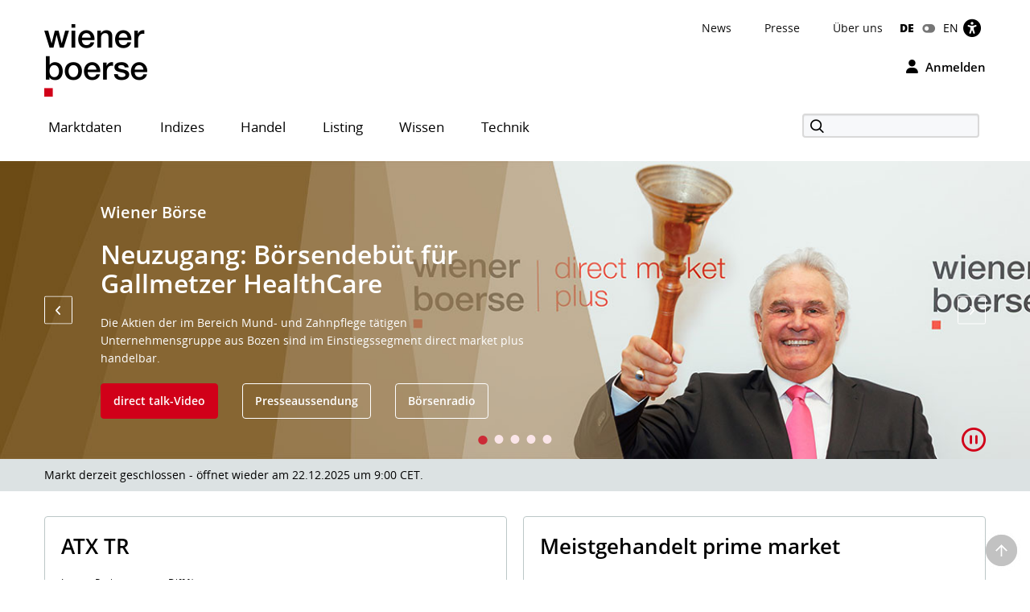

--- FILE ---
content_type: text/html; charset=utf-8
request_url: https://www.wienerborse.at/
body_size: 25125
content:
<!DOCTYPE html>
<html dir="ltr" lang="de">
<head>

<meta charset="utf-8">
<!-- 
	Based on the TYPO3 Bootstrap Package by Benjamin Kott - https://www.bootstrap-package.com/

	This website is powered by TYPO3 - inspiring people to share!
	TYPO3 is a free open source Content Management Framework initially created by Kasper Skaarhoj and licensed under GNU/GPL.
	TYPO3 is copyright 1998-2025 of Kasper Skaarhoj. Extensions are copyright of their respective owners.
	Information and contribution at https://typo3.org/
-->


<link rel="icon" href="/public/img/wbag/favicon.ico" type="image/vnd.microsoft.icon">
<title>Aktien • Charts • News • Wiener Börse</title>
<meta property="fb:app_id" content="1190261961073250" />
<meta name="generator" content="TYPO3 CMS" />
<meta name="robots" content="index,follow" />
<meta name="description" content="Die Wiener Börse ist Österreichs Handelsplatz für Aktien, Anleihen, Zertifikate, ETFs and Optionsscheine. Aktuelle Informationen zu Indizes wie ATX." />
<meta name="viewport" content="width=device-width, initial-scale=1, minimum-scale=1" />
<meta http-equiv="x-ua-compatible" content="IE=edge" />
<meta property="og:image" content="https://www.wienerborse.at/public/img/social-media-image.jpg" />
<meta property="og:image:url" content="https://www.wienerborse.at/public/img/social-media-image.jpg" />
<meta property="og:image:width" content="880" />
<meta property="og:image:height" content="440" />
<meta property="og:site_name" content="Wiener Börse" />
<meta property="og:locale" content="de_DE" />
<meta property="og:locale:alternate" content="en_EN" />
<meta property="og:url" content="https://www.wienerborse.at/" />
<meta name="twitter:card" content="summary" />
<meta name="apple-mobile-web-app-capable" content="no" />
<meta name="google" content="notranslate" />
<meta name="revisit-after" content="7 days" />

<noscript id="deferred-styles">
<link rel="stylesheet" href="/typo3temp/assets/compressed/merged-493721c9bb40e1eb22643f525fa66d6c-e838aadd26f9ac40707437bab9e9c9dc.css?1765978771" media="all">
</noscript>
	








<style>@charset UTF-8;@font-face{font-family:'Open Sans';src:url(/public/fonts/opensans/Regular/OpenSans-Regular.eot);src:url(/public/fonts/opensans/Regular/OpenSans-Regular.eot?#iefix) format(embedded-opentype),url(/public/fonts/opensans/Regular/OpenSans-Regular.woff) format(woff),url(/public/fonts/opensans/Regular/OpenSans-Regular.ttf) format(truetype),url(/public/fonts/opensans/Regular/OpenSans-Regular.svg#OpenSansRegular) format(svg);font-weight:normal;font-style:normal;font-display:swap}*{box-sizing:border-box}body{margin:0;font-family:"Open Sans",Helvetica,Arial,sans-serif;font-size:14px;line-height:1.428571429;color:#000;background-color:#FFF;letter-spacing:0;word-spacing:0}body .frame-default p{font-size:14px;margin:0;font-weight:normal}strong{font-weight:700}button,input{color:inherit;font:inherit;margin:0;line-height:inherit}button{overflow:visible;text-transform:none;-webkit-appearance:button}input{line-height:normal}img{vertical-align:middle;border:0}figure{margin:0}a,a:hover,a:focus{color:#000;text-decoration:none}a.link{color:#333}p{margin:0 0 10px;line-height:1.6em}ul{margin-top:0;margin-bottom:10px}ul ul{margin-bottom:0}ul,ol{margin-top:0}h1,.h1{color:#000;font-size:38px;line-height:1.3em;font-weight:600}h2,.h2{color:#000;font-size:26px;line-height:1.3em;font-weight:600}h2.page-title{font-size:22px;margin-bottom:15px}h3,.h3{color:#000;font-size:22px;line-height:1.4em;font-weight:400}h4,.h4{color:#000;font-size:18px;line-height:1.4em;font-weight:400}h5,.h5{color:#000;font-weight:300;font-size:16px;margin-top:0}h6,.h6{font-size:18px;margin-top:0}h1,.h1,h2,.h2,h3,.h3{margin-top:20px;margin-bottom:10px}.container{margin-right:auto;margin-left:auto;padding-left:0;padding-right:0;background-image:url(data:image/svg+xml;charset=UTF-8,%3Csvg+xmlns%3D%22http%3A%2F%2Fwww.w3.org%2F2000%2Fsvg%22+width%3D%221%22+height%3D%221%22+viewBox%3D%220+0+1+1%22%3E%3Ctitle%3Etransparent+bcg%3C%2Ftitle%3E%3C%2Fsvg%3E);background-repeat:repeat}.row{margin-left:-15px;margin-right:-15px}.col-xs-1,.col-sm-1,.col-md-1,.col-lg-1,.col-xs-2,.col-sm-2,.col-md-2,.col-lg-2,.col-xs-3,.col-sm-3,.col-md-3,.col-lg-3,.col-xs-4,.col-sm-4,.col-md-4,.col-lg-4,.col-xs-5,.col-sm-5,.col-md-5,.col-lg-5,.col-xs-6,.col-sm-6,.col-md-6,.col-lg-6,.col-xs-7,.col-sm-7,.col-md-7,.col-lg-7,.col-xs-8,.col-sm-8,.col-md-8,.col-lg-8,.col-xs-9,.col-sm-9,.col-md-9,.col-lg-9,.col-xs-10,.col-sm-10,.col-md-10,.col-lg-10,.col-xs-11,.col-sm-11,.col-md-11,.col-lg-11,.col-xs-12,.col-sm-12,.col-md-12,.col-lg-12{position:relative;min-height:1px;padding-left:15px;padding-right:15px}.col-xs-1,.col-xs-2,.col-xs-3,.col-xs-4,.col-xs-5,.col-xs-6,.col-xs-7,.col-xs-8,.col-xs-9,.col-xs-10,.col-xs-11,.col-xs-12{float:left}.col-xs-2{width:16.66666667%}.col-xs-4{width:33.33333333%}.col-xs-6{width:50%}.col-xs-8{width:66.66666667%}.col-xs-10{width:83.33333333%}.col-xs-12{width:100%}.visible-xs,.visible-sm,.visible-md,.visible-lg{display:none!important}.semi-bold{font-weight:600}.d-flex{display:-webkit-flex;display:-moz-flex;display:-ms-flexbox;display:-ms-flex;display:flex}.me-auto{margin-right:auto}.d-grid{display:grid;gap:20px}.frame-space-before-medium{margin-top:20px}.frame-space-after-medium{margin-bottom:20px}.frame-space-after-extra-small{margin-bottom:5px}.frame-inner>*:last-child:not(.frame){margin-bottom:0}.full-width-content{margin-bottom:30px}.no-top-margin{margin-top:0}.no-padding{padding:0!important}.clear{clear:both}.small-text{font-size:12px}.col-padding-bottom{margin-bottom:40px}.modal:not(.in){display:none}label{display:inline-block;max-width:100%;margin-bottom:5px;font-weight:700}.form-control{display:block;width:100%;height:34px;padding:6px 12px;font-size:14px;line-height:1.428571429;color:#9d9d9d;background-color:#fff;background-image:none;border:1px solid #ccc;border-radius:3px;-webkit-box-shadow:inset 0 1px 1px rgba(0,0,0,.075);box-shadow:inset 0 1px 1px rgba(0,0,0,.075)}.form-control::-webkit-input-placeholder{color:#999}.form-group{margin-bottom:15px}.dropdown{position:relative}.container:before,.container:after,.row:before,.row:after{content:" ";display:table}.container:after,.row:after{clear:both}.login-modal label{display:block}.fa{display:inline-block;font:normal normal normal 14px/1 FontAwesome;font-size:inherit;text-rendering:auto;-webkit-font-smoothing:antialiased;-moz-osx-font-smoothing:grayscale}.btn{display:inline-block;margin-bottom:0;font-weight:normal;text-align:center;white-space:nowrap;vertical-align:middle;touch-action:manipulation;cursor:pointer;background-image:none;outline:0;border:1px solid transparent;padding:11px 15px;font-size:14px;line-height:1.42857143;border-radius:4px;-webkit-user-select:none;-moz-user-select:none;-ms-user-select:none;user-select:none}.login-button{background-color:transparent!important;color:black!important;border:0!important;outline:0;padding:0}.btn-primary{border:1px solid #D10019;background-color:#D10019;font-weight:600;font-size:14px;color:#FFF}.btn-secondary{border:1px solid #D10019;background-color:#FFF;font-weight:600;font-size:14px;color:#D10019}.btn-default{border:1px solid #BCC7C7;background-color:#FFF;font-weight:600;font-size:14px;color:#000}.btn-reset{border:1px solid #FFF;background-color:#FFF;font-weight:600;font-size:14px;color:#D10019}.btn-tertiary{border:1px solid #FFF;background-color:#FFF;font-weight:600;font-size:14px;color:#000}.btn-info{border:1px solid #17296E;background-color:#17296E;font-weight:600;font-size:14px;color:#FFF}.btn-success{border:1px solid #36802B;background-color:#36802B;font-weight:600;font-size:14px;color:#FFF}.btn-warning{border:1px solid #f6a800;background-color:#f6a800;font-weight:600;font-size:14px;color:#FFF}.btn-danger{outline:0;border:1px solid #d10019;background-color:#d10019;font-weight:600;font-size:14px;color:#FFF}.btn-petrol{border:1px solid #BCC7C7;background-color:#DCE2E3;font-weight:600;font-size:14px;color:#000}.btn-lg{padding:14px 20px;font-size:16px;line-height:1.3333333;border-radius:5px}.btn-md{padding:7px 12px;font-size:14px;line-height:1.42857143;border-radius:4px}.btn-sm{padding:8px 12px;font-size:12px;line-height:1.5;border-radius:3px}.btn-xs{padding:3px 8px;font-size:12px;line-height:1.5;border-radius:3px}.btn-transparent{border:1px solid #FFF;background-color:transparent;font-weight:600;font-size:14px;color:#FFF}.btn i{margin-right:10px;font-size:14px}.btn-full-width{display:block;width:100%;text-align:center}.btn-navigator{height:70px}.btn-navigator span{margin-left:5px;vertical-align:middle;font-weight:700}.show-filter-icon{display:inline-block;width:12px}.d-inline-block{display:inline-block;display:-moz-inline-block}.align-baseline{vertical-align:baseline}.align-top{vertical-align:top}.align-middle{vertical-align:middle}.align-bottom{vertical-align:bottom}.align-text-bottom{vertical-align:text-bottom}.align-text-top{vertical-align:text-top}.border-none{border:0!important}.justify-content-end{justify-content:flex-end}.align-items-center{align-items:center}.flex-gutters{margin:-15px 0 0 -15px}.flex-gutters .flex-item{padding:15px 0 0 15px}.page-alert{padding-top:25px;padding-bottom:25px;background:#888;color:white;line-height:26px;text-align:center;font-size:12px!important}.page-alert a{color:white;text-decoration:underline;padding-right:10px}.page-header-main{background:white;margin:0;padding-top:20px;border:0}.page-header-main .logo{height:123px;line-height:123px;margin-top:-35px}.page-header-main .page-header-top{--sxp-page-header-gap:20px;display:flex;align-items:center;justify-content:end;gap:var(--sxp-page-header-gap)}.row .right{text-align:right}.nav-normal,.nav-normal p{margin:0}.menu-navbar ul{margin:0;padding:0}.navbar{background:#fff;border:0;position:relative;min-height:40px;margin-bottom:20px}.page-navbar{padding:0;border-radius:3px}.nav{position:static;padding-left:0;list-style:none}.navbar-collapse{border-color:#b00015}.navbar-collapse .dropdown{position:static}.navbar-nav>li>a{color:#000;background:0 0;font-size:1.2em;height:44px;line-height:43px;position:relative;display:block;padding:0 20px;width:auto!important;letter-spacing:.5px}.navbar-toggle{position:relative;margin-right:15px;background-color:transparent;background-image:none;border-radius:3px;float:left;color:#fff;font-size:1.2em;border:0}.collapse{display:none}.navbar-form{margin-top:3px}.indexedsearch{height:35px;float:right;position:relative}.indexedsearch input{background-color:#f7f8fa;border:2px solid #d9d9d9;height:30px;padding-left:35px;min-width:220px}.fi-search:before{content:"\f10b";font-size:16px;position:absolute;left:5px;top:2px;margin-left:5px;z-index:1}.twitter-typeahead{width:220px}.menu-navbar{line-height:1em}.menu-navbar .dropdown{margin-right:calc(var(--sxp-page-header-gap)*2)}.menu-navbar .dropdown:last-child{margin-right:var(--sxp-page-header-gap)}.page-header-top:has(.stop-updates) .dropdown:last-child{margin-right:0}.caret{float:right;margin-left:5px;width:8px}.menu-navbar .date-now{color:#333}.sr-only{position:absolute;width:1px;height:1px;margin:-1px;padding:0;overflow:hidden;clip:rect(0,0,0,0);border:0}.action-button{padding-left:15px;text-align:right}.float-right,.pull-right{float:right}.text-right{text-align:right}.menu-navbar ul li{color:#333;display:block;float:left;margin-right:15px}.menu-navbar ul li a{color:#111;text-decoration:none}.menu-navbar ul.nav-normal li a{font-weight:normal;letter-spacing:normal}.navbar-default .navbar-nav>li:first-of-type>a{padding-left:0}.placeholder{min-height:200px}.languageMenu li{border:0;padding-right:0;margin-right:0}.languageMenu li.active{font-weight:800;letter-spacing:-.2px}ul li:last-child{border:0;padding-right:0;margin-right:0}.languageMenu li:first-child{padding-right:5px;margin-right:5px}.menu-navbar ul.languageMenu li:not(.active):last-of-type a:before{font-family:FontAwesome;display:inline-block;content:"\f205";color:#767676;line-height:13px;margin-right:10px;text-align:center;width:16px}.dropdown .dropdown-title:before{visibility:hidden;display:block;height:0;content:attr(data-title);font-weight:700}.bottom-header .stop-updates .updates{display:none}.stop-updates{padding-left:0;padding-right:0}.stop-updates div:first-of-type:not(#status){border-left:1px solid black}.stop-updates .updates{border-right:1px solid black;padding:0 45px}.stop-updates .reloading,.stop-updates .updates,.stop-updates .mini-charts{display:inline-block;border-right:1px solid black;padding-inline:var(--sxp-page-header-gap)}.bottom-header .stop-updates .reloading,.bottom-header .stop-updates .updates,.bottom-header .stop-updates .mini-charts{display:none}.reloading a{display:block;line-height:14px}a.btn{text-decoration:none}.left-no-padding{padding-left:0}.right-no-padding{padding-right:0}#wai-shortcuts a{position:absolute;left:-6000px;top:-6000px;overflow:hidden;display:inline}.link-arrow-icon{color:#000}.linkNavigator{background:#fff;border-radius:3px;padding:20px 25px;font-size:26px;line-height:26px;letter-spacing:0;word-spacing:0}.linkNavigator a{margin:0;color:black}.col-header{margin-top:25px;margin-bottom:25px;font-size:17px;text-transform:capitalize;height:41px;padding-top:16px;color:#494949}.col-header .tooltip-link{font-size:30px;font-weight:600;color:#000}.col-inside-7,.col-inside-5,.col-inside-3{padding:25px 0}.col-inside-module{margin-bottom:22px;padding:25px 0 0 0}.tab-pane{position:relative}.tab-content>.tab-pane{display:none}.tab-content>.active{display:block}.nav-tabs{border-bottom:none}.nav-tabs>li{float:left;margin-bottom:-1px}.nav-tabs>li>a{display:block;margin-right:2px;line-height:1.42857143;border:1px solid transparent;border-radius:4px 4px 0 0}.nav-tabs>li.active>a{color:#555;cursor:default;background-color:#fff;border:1px solid #ddd;border-bottom-color:transparent}.nav-tabs.nav-justified{width:100%;border-bottom:0}.nav-tabs.nav-justified>li{float:none}.nav-tabs.nav-justified>li>a{margin-bottom:5px;text-align:center}.nav-tabs.nav-justified>.dropdown .dropdown-menu{top:auto;left:auto}.nav-tabs.nav-justified>li>a{margin-right:0;border-radius:4px}.nav-tabs.nav-justified>.active>a{border:1px solid #ddd}.nav-tabs-justified{border-bottom:0}.nav-tabs-justified>li>a{margin-right:0;border-radius:4px}.nav-tabs-justified>.active>a{border:1px solid #ddd}.btn-tabs{border:1px solid #BCC7C7;border-radius:4px}.btn-tabs .btn{background-color:transparent;border-right:1px solid #BCC7C7;color:#000;font-weight:600;margin-left:0!important;padding:7px 12px;text-decoration:none}.btn-tabs .btn.active{background-color:#BCC7C7}.btn-tabs .btn:last-child{border-right:none}div.chart-timespan-block{text-align:center;font-size:0}.btn-group>.btn:not(:first-child):not(:last-child):not(.dropdown-toggle){border-radius:0}.btn-group>.btn:first-child:not(:last-child):not(.dropdown-toggle){border-top-right-radius:0;border-bottom-right-radius:0}.btn-group>.btn:last-child:not(:first-child),.btn-group>.dropdown-toggle:not(:first-child){border-top-left-radius:0;border-bottom-left-radius:0}.portfolio-action-button .action_button{border:1px solid #BCC7C7;border-radius:4px}.portfolio-action-button:not(.portfolio-table-button) .action_button{width:143px;padding-top:7px;padding-bottom:7px;background-color:#FFF}.action_button label{font-weight:normal;padding-top:13px;padding-right:5px;font-size:12px;color:#767676}.portfolio-action-button .action_button span.default{display:inline-block;min-height:12px}.portfolio-action-button .action_button label{padding:0 0 0 2px;margin:0;cursor:pointer;color:#000;font-size:14px;font-weight:600;line-height:1.4em}.portfolio-action-button.portfolio-table-button .action_button label{display:none}.col-inside-module .nav-tabs{margin:0}.nav-tabs li>a,.original-tabs .nav-tabs li a{border-bottom:2px solid transparent;font-size:19px;font-weight:600;line-height:1.3em;margin-bottom:0;text-align:center}.nav-tabs li>a,.original-tabs .nav-tabs li a{border-right:none;color:#000;padding:17px 16px 16px}.nav-tabs li:first-child>a{padding-left:16px}.nav-tabs li.active>a{border:0;border-bottom:2px solid #0F4744;font-size:19px;font-weight:700;line-height:1.3em;color:#000;padding:17px 16px 16px}.original-tabs .tabs-scrollable .default-tabs{margin-bottom:25px}.original-tabs .tabs-scrollable .default-tabs .active a{font-weight:700;background-color:#BCC7C7!important;border-radius:4px}.original-tabs .tabs-scrollable .default-tabs li a{display:block;padding-top:9px;padding-bottom:9px;font-weight:600;font-size:14px;line-height:1.6em;border-bottom:none!important;text-align:center}.original-tabs .tabs-scrollable .default-tabs li:hover:not(.active) a{font-weight:700;font-size:14px;line-height:1.6em;background-color:#DCE2E3;border-radius:4px}.nav-tabs li>a:before,.original-tabs .nav-tabs li a:before,.original-tabs .tabs-scrollable .default-tabs li a:before{visibility:hidden;display:block;height:0;content:attr(data-title);font-weight:700}.stock-logo{display:flex;justify-content:end;margin-top:30px}.stock-logo span img{width:143px;height:143px;border:1px solid #BCC7C7;border-radius:4px;padding:20px;object-fit:contain}.bttrlazyloading{max-width:100%}.bttrlazyloading-loaded{background-image:none!important}th{text-align:left}.table{width:100%;border-collapse:collapse;border-spacing:0}.table>tbody>tr>td{vertical-align:top}.table-horizontal th{border-bottom:2px solid #466B6A;font-size:12px;font-weight:400;line-height:1.4em}.table-horizontal td{padding-top:15px!important;padding-bottom:15px!important;font-weight:600;line-height:1.6em;border-bottom:1px solid #BCC7C7}.table-horizontal td:first-child{font-weight:400}.table-horizontal th:last-child,.table-horizontal td:last-child{padding-right:15px!important}.table-horizontal tr th:first-child,.table-horizontal tr td:first-child{padding-left:16px}.table.matrix th,.table-horizontal th,.table-vertical th{color:#333}.table-horizontal tr th:not(:first-child),.table-horizontal tr td:not(:first-child){text-align:right}.overview-table thead tr th{font-size:12px;line-height:1.4em;font-weight:400;border-bottom:2px solid #466B6A;vertical-align:middle}.overview-table thead tr th a{display:inline-flex;align-items:center}.overview-table thead tr th a.desc{font-weight:700}.overview-table thead tr th a.asc{font-weight:700}.overview-table thead tr th:not(:first-child) a{justify-content:right}.overview-table thead tr th:first-child{padding-left:16px}.overview-table thead tr th:last-child{padding-right:16px}.overview-table tbody tr td{font-size:14px;line-height:1.6em;font-weight:400;border-bottom:1px solid #BCC7C7!important}.overview-table tbody tr td .mpq{border:1px solid #BCC7C7!important}.overview-table tbody tr td.price-list-name{font-size:18px;font-weight:600;vertical-align:middle}.overview-table tbody tr td.price-list-name>.logo-name{padding-left:57px}.overview-table tbody tr td:first-child{padding-left:12px}.overview-table tbody tr td:first-child .multi-cell-sides{margin-left:0}.overview-table tbody tr td:last-child{padding-right:12px}.overview-table tbody td{padding-top:11px!important;padding-bottom:11px!important}.table.table-center tr td:not(:first-child),.table.table-center tr th:not(:first-child){text-align:center}.table.table-left tr td,.table.table-left tr th{text-align:initial}.table-condensed th,.table-condensed td{padding:5px}.header_module{margin-bottom:25px}.header_module.detail{margin-top:20px}.header_module.detail h1{display:inline}.header_module.detail h1 .header-page-title{font-size:14px;line-height:20px}.header_module.detail h1 .header-page-title:before{display:block;content:""}.header_module table th{padding-bottom:4px;white-space:nowrap;font-size:12px;font-weight:400;border-bottom:0!important}.header_module table tbody tr td{padding-top:10px;border-bottom:0;vertical-align:middle;line-height:30px;font-size:14px;white-space:nowrap}.header_module table tbody tr td.name{white-space:initial}.header_module table tbody tr td:not(.price) span:not(.mpq){padding:4px 8px 4px 8px;font-size:14px;font-weight:600}.header_module table tbody tr td.price span{font-size:20px;font-weight:700}.header_module table tbody tr td.name,.header_module table tbody tr td.symbol,.header_module table tbody tr td.diff{font-size:14px;font-weight:600}.header_module table tbody tr td.datetime{font-weight:600;vertical-align:middle}.header_module table tbody tr td .negative,.header_module table tbody tr td .positive,.header_module table tbody tr td .neutral{border:1px solid;border-radius:4px;vertical-align:bottom}.header_module table tbody tr td .negative{color:#F00;border-color:#FCE8E6;background-color:#FCE8E6}.header_module table tbody tr td .positive{color:#368035;border-color:#E6F4EA;background-color:#E6F4EA}.header_module table tbody tr td .neutral{color:#000;border-color:#E0E0E0;background-color:#E0E0E0}.header_module table tbody tr td.large-font .indicator{margin-left:1px;margin-right:8px;min-width:14px}.header_module table tbody tr td.mpq span.mpq{border:1px solid #000;color:#000;cursor:pointer;display:block;float:right;text-align:center;line-height:16px;padding:2px 3px 2px;margin-top:-1px;font-weight:600}.negative{color:#F00}.positive{color:#368035}.neutral{color:#000} .fwns-slider{background-color:#466B6A;position:relative}.slick-track{display:flex}.fwns-slide{min-height:435px}@media(min-width:768px){.fwns-slide{min-height:468px}}@media(min-width:992px){.fwns-slide{min-height:360px}}*[data-fwns-slide] {display:none}*[data-fwns-slide]:first-child,.slick-slide[data-fwns-slide] {display:block}.fwns-image{position:absolute}.fwns-body{padding:30px 30px 50px}@media(min-width:768px){.fwns-body{padding-left:100px;padding-right:100px}}@media(min-width:1200px){.fwns-body{padding-left:85px;padding-right:85px}}[class|=fwns],[class|=fwns] p{color:#FFF}.fwns-title{font-size:28px;font-weight:600;line-height:36px;margin:20px 0}.fwns-subtitle{font-size:20px;font-weight:600;margin:20px 0 0}.fwns-links a{margin:20px 30px 0 0}.fwns-arrow{position:absolute}.slick-dots{position:absolute}.slick-dots li{display:inline-block}.slick-dots li button{background:transparent;color:transparent;border:0}.calendar-homepage{table-layout:fixed;width:100%}.calendar-homepage tbody>tr:first-child>td{border-top:2px solid #466B6A!important}.calendar-homepage td.date{word-wrap:anywhere;margin:12px 16px;width:92px}.calendar-homepage td.date .square{display:flex;align-items:center;justify-content:center;border-radius:2px;background-color:#BCC7C7;height:60px;width:60px;padding:2px}.calendar-homepage td.date .square .inner-box{font-size:12px;line-height:1.2em;text-align:center}.calendar-homepage td.entry{vertical-align:middle;color:black}.calendar-homepage td.entry div.issuer{color:#333;font-size:12px;font-weight:400}.calendar-homepage td.entry div.headline{font-size:14px;font-weight:600}.calendar-homepage td.entry div.shorten-headline{display:inline-block;white-space:nowrap;overflow:hidden;text-overflow:ellipsis;-o-text-overflow:ellipsis;width:100%} .asset-slider .asset-slider-slick{height:515px;overflow:hidden;margin:0 -10px}@media only screen and(min-width:768px){.asset-slider .asset-slider-slick{height:495px}}@media only screen and(min-width:992px){.asset-slider .asset-slider-slick{height:895px}}.asset-slider .asset-slider-slick.slick-initialized{height:auto;overflow:initial}.asset-slider-outer{padding:20px;border:1px solid #BCC7C7;border-radius:4px;margin:0 10px}.asset-slider-outer .element-header{margin-top:0;margin-bottom:20px}.flagship-chart .title{display:flex;flex-wrap:wrap}.flagship-chart .title .group{padding-left:0;padding-right:0}.flagship-chart .title .group .group-title{margin-bottom:10px;padding-bottom:4px;white-space:nowrap;font-size:12px;font-weight:400;border-bottom:0!important}.flagship-chart .title .group .price{font-size:20px;font-weight:700}.flagship-chart .title .group .price .indicator{margin-left:1px;margin-right:8px;top:-2px;display:inline-block;min-width:20px}.flagship-chart .title .group .diff{padding:4px 8px 4px 0}.flagship-chart .title .group .diff .positive,.flagship-chart .title .group .diff .negative,.flagship-chart .title .group .diff .neutral{padding:4px 8px 4px 8px;font-size:14px;font-weight:600}.flagship-chart .title .group .diff .negative{border-radius:4px;vertical-align:bottom;border:1px solid #FCE8E6;background:#FCE8E6;color:#F00}.flagship-chart .title .group .diff .positive{border-radius:4px;vertical-align:bottom;border:1px solid #E6F4EA;background:#E6F4EA;color:#368035}.flagship-chart .title .group .diff .neutral{border-radius:4px;vertical-align:bottom;border:1px solid #E0E0E0;background:#E0E0E0;color:#000}.flagship-chart .title .quality{align-items:flex-end;justify-content:flex-end;padding-left:0;padding-right:0;font-size:12px}.flagship-chart .title span[id*="domhandler:"] {padding:0!important}.mini-logo-circle{height:41px;width:41px;display:inline-block;margin-right:16px;float:left}.clearfix:before,.nav:before,.collapse:before,.navbar-header:before{content:" ";display:table}.clearfix:after,.nav:after,.collapse:after,.navbar-header:after{content:" ";display:table;clear:both}.right-banner,.dropdown-menu,.dropdown-action-menu,.dropdown-action-menu-logout{display:none}#chart-id{height:220px}#basic-chart-id{min-height:324px}.modal-open .modal.in{display:block}.modal-backdrop{position:fixed;height:100%}.breadcrumb{list-style:none;padding:8px 15px 1px 0;margin-bottom:25px;background:0 0;font-size:12px}.breadcrumb li{border-right:1px solid #333;float:left;list-style:outside none none;margin:0 6px 0 0;padding:0 6px 0 0;line-height:14px;display:inline-block}.breadcrumb li:last-child{border-right:none;margin:0;padding:0}.breadcrumb>.active{border:0}.breadcrumb span{color:#333;line-height:1.6em}.nav-wizard li a{float:left}.nav-wizard li.active .wizard-btn{background:#d10019}.nav-wizard li.disabled .wizard-btn{background:#c3c3c3}.nav-wizard li .wizard-btn{background:#595959;color:white;font-size:16px;height:40px;width:40px;line-height:40px;margin:0;padding:0}.nav-wizard li .wizard-text{font-size:18px;line-height:40px;padding:0 20px 0 10px;margin:0;font-weight:300;color:#888}.nav-wizard .active .wizard-text{font-size:24px}.nav-wizard .disabled .wizard-text{color:#c3c3c3}.bootstrap-switch{border:1px solid #ccc}.bootstrap-switch span{display:inline-block!important;width:32px}.small-footer-right{position:fixed;bottom:10px;right:10px} .main-new-top-page{height:435px;overflow:hidden}.main-new-top-page>div{display:none}.chart-top-page .sxp-module-class{height:315px}.second-top-page{height:780px}.focus-top-page{min-height:320px}.news-top-page{height:370px}.events-top-page{height:320px}.medium-news-top-page{height:460px} img.mini-logo-db{height:auto;margin-right:3px}i.indicator{margin-right:3px;margin-left:2px;display:inline-block}.fi-play:before{content:"\f104";display:inline-block;margin-left:5px;min-width:26px}.main-content .fi-thinArrowRight:before{content:"\f105";display:inline-block;margin-left:5px;min-width:14px} .news-img-wrap .outer-front-page{position:relative;width:100%; padding-top:calc(1 / 2 * 100%)}.news-img-wrap .outer-front-page>*{position:absolute;top:0;left:0;bottom:0;right:0}#ticker-wrap{background:#DCE2E3;padding:10px}#ticker-wrap .container{overflow:hidden}#ticker-content{display:flex;position:relative}#ticker-content .list{margin-right:60px}#ticker-content .list .content{display:inline-block;width:max-content}#ticker-content .list .content span[id*="domhandler:"] {padding:0!important}#ticker-content i.indicator{min-width:14px}.page-container .textpic-text a.internal-link[href]:before{content:"\f105";font-family:Flaticon;font-weight:normal;color:#d10019;margin-left:5px;margin-right:8px}.page-container .textpic-text .indent{margin:20px 0 20px 30px}.textpic.textpic-above img{margin-left:auto;margin-right:auto}.logo{height:90px;line-height:90px}.logo img{max-height:90px}.page-container .csc-textpic-text ul,.page-container .csc-text-text ul,.page-container .news-single ul,.page-container .frame-type-text ul,.page-container .textpic-text ul{padding-left:0;list-style:none}.page-container .csc-textpic-text ul li,.page-container .csc-text-text ul li,.page-container .news-single ul:not(.tablesaw-advance-dots) li,.page-container .frame-type-text ul li,.page-container .textpic-text ul li{position:relative;padding-right:1em;padding-left:20px}.page-container .csc-textpic-text ul p,.page-container .csc-text-text ul p,.page-container .news-single ul p,.page-container .frame-type-text ul p,.page-container .textpic-text ul p{margin:0}.page-container .csc-textpic-text ul li:before,.page-container .csc-text-text ul li:before,.page-container .news-single ul:not(.tablesaw-advance-dots) li:before,.page-container .frame-type-text ul li:before,.page-container .textpic-text ul li:before{content:"\25A0";color:#000;margin-right:10px;font-size:17px;vertical-align:initial;position:absolute;left:3px;top:7px;line-height:0}.page-container .csc-textpic-text ul li ul,.page-container .csc-text-text ul li ul,.page-container .news-single ul:not(.tablesaw-advance-dots) li ul,.page-container .frame-type-text ul li ul,.page-container .textpic-text ul li ul{margin-left:-20px}.page-container .csc-textpic-text ul li ul li:before,.page-container .csc-text-text ul li ul li:before,.page-container .news-single ul:not(.tablesaw-advance-dots) li ul li:before,.page-container .frame-type-text ul li ul li:before,.page-container .textpic-text ul li ul li:before{content:"\25A1";vertical-align:middle;color:#888}.page-container .csc-textpic-text ul li ul li ul,.page-container .csc-text-text ul li ul li ul,.page-container .news-single ul:not(.tablesaw-advance-dots) li ul li ul,.page-container .frame-type-text ul li ul li ul,.page-container .textpic-text ul li ul li ul{margin-left:initial}.page-container .csc-textpic-text ul li ul li ul li:before,.page-container .csc-text-text ul li ul li ul li:before,.page-container .news-single ul:not(.tablesaw-advance-dots) li ul li ul li:before,.page-container .frame-type-text ul li ul li ul li:before,.page-container .textpic-text ul li ul li ul li:before{top:8px;font-size:11px;color:#BCC7C7}.page-container .csc-textpic-text ol,.page-container .csc-text-text ol,.page-container .news-single ol,.page-container .frame-type-text ol,.page-container .textpic-text ol{margin:0 0 20.00000001px 0;padding-left:0;list-style-position:inside;counter-reset:item}.page-container .csc-textpic-text ol li,.page-container .csc-text-text ol li,.page-container .news-single ol li,.page-container .frame-type-text ol li,.page-container .textpic-text ol li{position:relative;padding-right:1em;padding-left:22px;display:block}.page-container .csc-textpic-text ol li:before,.page-container .csc-text-text ol li:before,.page-container .news-single ol li:before,.page-container .frame-type-text ol li:before,.page-container .textpic-text ol li:before{content:counters(item,".")". ";counter-increment:item;position:absolute;left:0;top:0}.page-container .csc-textpic-text ol li ol li,.page-container .csc-text-text ol li ol li,.page-container .news-single ol li ol li,.page-container .frame-type-text ol li ol li,.page-container .textpic-text ol li ol li{padding-left:33px}.page-container .csc-textpic-text ol p,.page-container .csc-text-text ol p,.page-container .news-single ol p,.page-container .frame-type-text ol p,.page-container .textpic-text ol p{margin:0}.page-container .csc-textpic-text table th,.page-container .csc-text-text table th,.page-container .news-single table th,.page-container .frame-type-text table th,.page-container .textpic-text table th,.page-container .csc-textpic-text table td,.page-container .csc-text-text table td,.page-container .news-single table td,.page-container .frame-type-text table td,.page-container .textpic-text table td{padding:10px 10px 2px 10px;border-bottom:1px solid #FFF}.page-container .link-indent table td,.page-container table.link-indent td,.page-container table td.link-indent{padding-left:30px!important}.tablesaw-advance{float:right}.tablesaw-btn{font-size:.8125em;padding:5px 0;width:34px;margin:.5em .25em;border:1px solid #BCC7C7;border-radius:2px}.tablesaw-btn:last-child{margin-right:0}.tablesaw-advance-dots{list-style:none}.tablesaw-all-cols-visible{display:none}.col-header{margin-top:25px;margin-bottom:25px}.form-horizontal .filter.inline .filter-col>div{margin-left:0!important;margin-right:0!important;padding-left:0!important;padding-right:0!important}.frame-space-after-small{margin-bottom:10px}.form-horizontal .filter.inline .perf-tabs .btn-tabs{display:flex;justify-content:space-evenly}.form-horizontal .filter.inline .control-label{padding-top:7px}.form-horizontal .radio,.form-horizontal .checkbox{min-height:27px;padding-top:7px}.form-horizontal .form-group{margin-right:-15px;margin-left:-15px}.form-horizontal .form-block{margin-bottom:10px}.form-horizontal .form-block .form-group:last-child{margin-bottom:0}.form-horizontal:not(.no-margin),.form-vertical:not(.no-margin){margin-bottom:40px}.radio{margin-left:2px}.radio label{font-size:14px;font-weight:400;line-height:1.4em;margin-bottom:0;padding-left:20px}.radio input[type=radio] {position:absolute;margin-top:4px;margin-left:-20px}.pf-summary-search-label{margin:10px 0 20px;font-size:16px}select.bs-select-hidden{display:none}.bootstrap-select.form-control{height:auto;border:0;box-shadow:none;padding:0}.bootstrap-select>.dropdown-toggle{width:100%}.bootstrap-select .btn{padding:0 15px;height:40px;border:1px solid #d9d9d9}.pull-left{float:left}.dropdown-action-menu-logout,.dropdown-portfolio-new,.dropdown-portfolio-rename,.dropdown-portfolio-delete,.dropdown-portfolio-payment,.dropdown-portfolio-payout{display:none}.pf-header-lg-title{padding-top:15px;font-size:28px;display:inline-block}.pf-header-btn-margin{margin-right:15px}.pf-summary-title{display:block;font-size:12px}.pf-summary-value{font-size:24px}hr{margin-bottom:20px}.pf-hr{border:0;height:1px;background:#333}.search-results h3{font-size:18px;font-weight:100;margin-bottom:25px}.search-results .form-horizontal{background-color:#f7f8fa;color:#333;padding:20px}.search-results .form-horizontal label{font-size:16px}.search-results-count{font-weight:600}.contact-template-petrol{background-color:#DCE2E3;padding:20px}.card-photo{max-width:180px}.card-photo a,.card-photo picture,.card-photo img{width:100%}footer.page-footer{background-color:#595959;border-top:1px solid #ddd;margin-top:30px;border-radius:0}footer .link-footer{padding:50px 0 0 0;background-color:transparent;color:#f7f8fa;font-weight:300}footer.page-footer .link-footer .footer-links .col-header{color:#f7f8fa;height:auto; font-size:26px;padding:0 0 25px 0}footer.page-footer .link-footer .footer-links .col-header a{color:#f7f8fa;font-size:19px}footer .link-footer ol{margin:0;padding-left:30px!important;display:block;list-style:none}footer .link-footer li{padding-top:3px;padding-bottom:3px}footer .link-footer ol:not(.social-networks) li:before{content:"\f105";font-family:Flaticon;font-weight:normal;margin-right:10px;margin-left:-25px!important;font-size:12px}footer.page-footer .link-footer .footer-links ol li a{color:white;font-size:13px}footer.page-footer .link-footer .footer-links.second-level-footer ol{padding-left:5px!important}footer.page-footer .link-footer .footer-links ol.social-networks li{display:inline-block}footer.page-footer .link-footer .social-networks{display:flex!important;flex-wrap:wrap;gap:10px 5px}footer.page-footer .link-footer .social-networks li{margin-right:auto!important}footer.page-footer .link-footer .footer-links ol.social-networks li a{font-size:16px}footer.page-footer .link-footer .footer-disclaimer{margin-top:45px}footer.page-footer .link-footer .footer-disclaimer,footer.page-footer .link-footer .footer-disclaimer a{font-size:12px}footer.page-footer .link-footer .footer-disclaimer,footer.page-footer .link-footer .footer-copyright{padding-left:15px}footer.page-footer .link-footer .footer-copyright,footer.page-footer .link-footer .footer-copyright a,footer.page-footer .link-footer .footer-copyright p{font-size:10px;color:#d9d9d9}footer.page-footer .link-footer .footer-copyright{margin-bottom:10px}#global-menu-1-bottom li,#global-menu-2-bottom li{color:#f7f8fa;float:left;line-height:1em;margin-right:10px;padding-right:10px;border-right:1px solid #f7f8fa}#global-menu-1-bottom li a,#global-menu-2-bottom li a{color:#f7f8fa}footer .link-footer a{font-size:16px;color:white}@media(min-width:768px){.col-sm-3,.col-sm-4,.col-sm-5,.col-sm-7,.col-sm-8,.col-sm-9,.col-sm-12{float:left}.col-sm-12{width:100%}.col-sm-9{width:75%}.col-sm-8{width:66.67%}.col-sm-7{width:58.33%}.col-sm-6{width:50%}.col-sm-5{width:41.67%}.col-sm-4{width:33.33%}.col-sm-3{width:25%}.container{width:750px}.nav-tabs.nav-justified>li{display:table-cell;width:1%}.nav-tabs.nav-justified>li>a{margin-bottom:0}.nav-tabs.nav-justified>li>a{border-bottom:1px solid #ddd;border-radius:4px 4px 0 0}.nav-tabs.nav-justified>.active>a{border-bottom-color:#fff}.nav-tabs-justified>li>a{border-bottom:1px solid #ddd;border-radius:4px 4px 0 0}.nav-tabs-justified>.active>a{border-bottom-color:#fff}.header_module table tbody tr td.large-font .indicator{min-height:25px}}@media(min-width:992px){.col-md-1,.col-md-2,.col-md-3,.col-md-4,.col-md-5,.col-md-6,.col-md-7,.col-md-8,.col-md-9,.col-md-10,.col-md-11,.col-md-12{float:left}.col-md-12{width:100%}.col-md-10{width:83.33333333%}.col-md-9{width:75%}.col-md-8{width:66.66666667%}.col-md-6{width:50%}.col-md-4{width:33.33%}.col-md-3{width:25%}.col-md-2{width:16.66666667%}.navbar{box-shadow:0 4px 4px -2px rgba(0,0,0,.1)}.navbar-header{float:left}.navbar-collapse.collapse{display:block!important;visibility:visible!important;height:auto!important;padding-bottom:0;}.navbar-collapse{width:auto;border-top:0;padding-right:15px;padding-left:15px}.navbar-nav{float:left;margin:0}.navbar-nav>li,.navbar-nav>li:last-child{float:left}.navbar-nav>li:first-child,.navbar-nav>li:first-child a{margin-left:-15px}.navbar-nav>li>a{text-align:center}.navbar-toggle{display:none}.navbar-right{padding:2px;float:right!important;margin-right:-10px}.backendlayout-special_start .navbar{box-shadow:none}.desktop-nav{margin-left:15px}.left-no-padding{padding-left:0}.right-no-padding{padding-right:0}.p-t-1{padding-top:8px}.stock-logo{min-height:143px}}@media(min-width:1200px){.container{width:1170px}.col-lg-3{width:25%}.col-lg-4{width:33.33333333%}.col-lg-5{width:41.66666667%}.portfolio-action-button:not(.portfolio-table-button) .action_button span{padding-left:12px}.fwns-title{font-size:32px}.hidden-lg{display:none!important}}@media(max-width:1199px){.chart-settings-button .chart-settings-label,.action_button label{display:none}.dropdown-action-menu.phone-right{right:auto}.action_button{width:29px!important}.form-horizontal .filter.inline .filter-col .input-group{padding-left:15px;padding-right:15px}}@media(max-width:1199px) and (min-width:992px){.container{width:970px;padding-left:15px;padding-right:15px}.hidden-md{display:none!important}.page-navbar{margin-left:-15px;margin-right:-15px}.navbar-default .navbar-nav>li:first-child{margin-left:0}.header_module table tbody tr td.large-font{padding-left:24px}}@media(max-width:991px) and (min-width:768px){.visible-sm{display:block!important}.hidden-sm{display:none!important}footer.page-footer .link-footer{padding-top:20px}footer.page-footer .link-footer .container .mobile-footer-links{margin-top:20px}footer.page-footer .link-footer .container .mobile-footer-links .logo img{max-height:75px;max-width:126px;margin-top:-20px}footer.page-footer{padding:0 35px}footer.page-footer .link-footer .container{max-width:100%}#global-menu-2-bottom ol{text-align:left;padding-left:0!important}#global-menu-2-bottom ol li{border:0;margin-right:15px}img.img-responsive{width:100%}#global-menu-2-bottom ol:not(.social-networks) li a{font-size:13px}#global-menu-2-bottom ol:not(.social-networks) li{float:unset;display:block;margin-bottom:10px}#global-menu-2-bottom ol li{border:0;margin-right:15px}footer .link-footer ol li:before{display:none}footer.page-footer .link-footer .footer-copyright{margin-top:20px}footer.page-footer .link-footer .footer-copyright,footer.page-footer .link-footer .footer-copyright a,footer.page-footer .link-footer .footer-copyright p{font-size:12px}}@media(max-width:991px){h1{font-size:28px}h2{font-size:22px}.container{padding-left:15px;padding-right:15px}.page-header-main{padding-top:30px}.page-header-main .logo{height:114px}.navbar{min-height:unset}.menu-navbar{padding-inline:0}.menu-lang{padding-right:0}.page-navbar{margin-left:-15px;margin-right:-15px}.navbar-toggle,.fa-user{font-size:18px;color:#000}.navbar-toggle.collapsed .menu-button:before{content:"\f0c9";min-width:18px}.login-button{font-size:0!important}.stop-updates{font-size:12px;margin:0}.bottom-header .stop-updates{display:flex}.bottom-header .stop-updates .reloading,.bottom-header .stop-updates .updates{display:unset;padding:0;border:0;margin-bottom:6px}.flagship-chart .title .group .price{font-size:22px}.flagship-chart .title .quality{margin-top:10px}.main-new-top-page,.news-top-page{height:auto}.main-new-top-page{min-height:478px}.chart-top-page{min-height:365px}.col-sm-6 .second-top-page{height:416px}.stock-logo span img{padding:5px;width:71px;height:71px}.tabs-scrollable ul li{margin-bottom:5px}.action_button{margin:0;width:29px!important}.action_button label{display:none}.nav-tabs li>a,.nav-tabs li.active>a{padding:20px 16px 17px;font-size:16px}.tabs-scrollable ul{overflow-x:auto;white-space:nowrap;display:flex;flex-direction:row}.header_module .header-summary .header-label{display:none}.chart-settings-button .chart-settings-label{display:none}.table-horizontal thead tr th:first-child,.table-horizontal tbody tr td:first-child{padding-left:0}.table-horizontal thead tr th:last-child,.table-horizontal tbody tr td:last-child{padding-right:0!important;margin-right:0!important}.table-horizontal tbody tr td.price-list-name{font-size:16px}.header_module table tbody tr td.price span{font-size:22px}}@media(max-width:767px){.visible-xs{display:block!important}.hidden-xs{display:none!important}.col-inside-2,.col-inside-3{margin-bottom:22px}.main-new-top-page{min-height:422px}.medium-news-top-page{height:auto;min-height:200px}.form-group .input-group{padding-bottom:10px}.header-prices thead{display:none}.header-prices span.mpq{margin-right:5px}}@media(max-width:360px){.chart-top-page{min-height:396px}.medium-news-top-page{min-height:250px}}@media(max-width:330px){.adBanner,.tx-sf-banners{display:none!important}}</style>
<link rel="preload" href="https://consent.cookiebot.com/uc.js" as="script"/>
<link rel="preload" href="/public/fonts/opensans/Light/OpenSans-Light.woff" as="font" type="font/woff" crossorigin>
<link rel="preload" href="/public/fonts/opensans/Regular/OpenSans-Regular.woff" as="font" type="font/woff" crossorigin>
<link rel="preload" href="/public/fonts/opensans/Italic/OpenSans-Italic.woff" as="font" type="font/woff" crossorigin>
<link rel="preload" href="/public/fonts/opensans/ExtraBold/OpenSans-ExtraBold.woff" as="font" type="font/woff" crossorigin>
<link rel="preload" href="/public/fonts/opensans/LightItalic/OpenSans-LightItalic.woff" as="font" type="font/woff" crossorigin>
<link rel="preload" href="/public/fonts/icons/Flaticon.woff" as="font" type="font/woff" crossorigin>
<link rel="preconnect" href="https://push.wienerborse.at"/>
<link rel="preconnect" href="https://ajax.googleapis.com"/>
<link rel="preconnect" href="https://www.gstatic.com"/>
<link rel="preconnect" href="https://consent.cookiebot.com"/>
<link rel="preconnect" href="https://consentcdn.cookiebot.com"/>
<script type="text/plain" data-cookieconsent="marketing" src="https://mocafirst.at/moca.php?id=1000041" async></script>
    <link href="/public/img/wbag/apple-touch-icon.png" rel="apple-touch-icon"/>
    <link href="/public/img/wbag/apple-touch-icon-60x60.png" rel="apple-touch-icon" sizes="60x60"/>
    <link href="/public/img/wbag/apple-touch-icon-76x76.png" rel="apple-touch-icon" sizes="76x76"/>
    <link href="/public/img/wbag/apple-touch-icon-120x120.png" rel="apple-touch-icon" sizes="120x120"/>
    <link href="/public/img/wbag/apple-touch-icon-144x144.png" rel="apple-touch-icon" sizes="144x144"/>
    <link href="/public/img/wbag/apple-touch-icon-152x152.png" rel="apple-touch-icon" sizes="152x152"/>
    <link href="/public/img/wbag/apple-touch-icon-180x180.png" rel="apple-touch-icon" sizes="180x180"/>
<link rel="canonical" href="https://www.wienerborse.at/"/>

<link rel="alternate" hreflang="de" href="https://www.wienerborse.at/"/>
<link rel="alternate" hreflang="en" href="https://www.wienerborse.at/en/"/>
<link rel="alternate" hreflang="x-default" href="https://www.wienerborse.at/"/>
</head>
<body id="p1" class="page-1 pagelevel-0 language-0 backendlayout-special_start layout-default sxp-asset-130">

<div id="top"></div><!--TYPO3SEARCH_begin--><script>var _LDS=function(){var _ASN=document.getElementById("deferred-styles");var _RPL=document.createElement("div");_RPL.innerHTML=_ASN.textContent;document.body.appendChild(_RPL);_ASN.parentElement.removeChild(_ASN);};var _RAF=window.requestAnimationFrame||window.mozRequestAnimationFrame||window.webkitRequestAnimationFrame||window.msRequestAnimationFrame;if(_RAF)_RAF(function(){window.setTimeout(_LDS,0);});else window.addEventListener("load",_LDS);</script><!-- Google Consent Mode --><script type="text/javascript" data-cookieconsent="ignore">
	window.dataLayer = window.dataLayer || [];
	function gtag() {
		dataLayer.push(arguments);
	}
	gtag("consent", "default", {
		ad_personalization: "denied",
		ad_storage: "denied",
		ad_user_data: "denied",
		analytics_storage: "denied",
		functionality_storage: "denied",
		personalization_storage: "denied",
		security_storage: "granted",
		wait_for_update: 500,
	});
	gtag("set", "ads_data_redaction", true);
</script><!-- End Google Consent Mode --><script id="Cookiebot" data-src="https://consent.cookiebot.com/uc.js" data-cbid="766a2b86-7d22-4a56-b511-036a10c2eef8"
            data-culture="de" data-framework="TCFv2.2"
            data-consentmode-defaults="disabled" type="text/javascript" async></script><!-- Google SearchBox json --><script type="application/ld+json">
			{
			   "@context": "http://schema.org",
			   "@type": "WebSite",
			   "url": "https://www.wienerborse.at/",
			   "potentialAction": {
				 "@type": "SearchAction",
				 "target": "https://www.wienerborse.at/suchen/?q={search_term_string}",
				 "query-input": "required name=search_term_string"
			   }
			}
			</script><!-- End Google SearchBox json --><div class="container"><div class="row"><div class="col-xs-12"><div id="wai-shortcuts"><a href="https://www.wienerborse.at/#update"
                   class="link-arrow-icon"
                   accesskey="1"><span id="wai-update-shortcut">Aktualisieren</span> [AK + 1]
                </a><a href="https://www.wienerborse.at/#search"
                   class="link-arrow-icon"
                   accesskey="2">Zur Suche [AK + 2]</a><a href="https://www.wienerborse.at/#content"
                   class="link-arrow-icon"
                   accesskey="3">Zum Inhalt [AK + 3]</a></div></div></div></div><header class="page-header-main"><div class="container"><div class="row top-header"><div class="col-sm-4 col-xs-12"></div><div class="col-xs-12"><div class="page-header-top no-print"><div id="global-menu-1-main" class="menu-navbar hidden-sm hidden-xs"><div id="c140" class=" frame frame-default frame-type-html frame-layout-default frame-size-default frame-height-default bg-none frame-space-before-none frame-space-after-none frame-no-backgroundimage"><div class="frame-inner"><ul class="nav-normal"><li class="dropdown"><a href="/news/" class="dropdown-title" data-title="News">News</a><ul class="dropdown-menu"><li><a href="/news/">News, Audio &amp; Video</a></li><li><a href="/news/boersenradio/">Börsenradio</a></li><li><a href="/news/videos/austrian-stock-talk/">Austrian Stock Talk</a></li><li><a href="/news/medienberichte/">Medienberichte</a></li><li><a href="/kalender/">Kalender</a></li><li><a href="/rechtliches/veroeffentlichungen/">Veröffentlichungen</a></li></ul></li><li class="dropdown"><a href="/presse/" class="dropdown-title" data-title="Presse">Presse</a><ul class="dropdown-menu"><li><a href="/presse/pressemitteilungen/">Pressemitteilungen</a></li><li><a href="/presse/vorstand/">Vorstand</a></li><li><a href="/presse/pressefotos/">Bilder</a></li><li><a href="/presse/video-footage/">Video-Footage</a></li><li><a href="/presse/studienportal/">Studienportal</a></li><li><a href="/presse/kontakt/">Kontakt</a></li></ul></li><li class="dropdown"><a href="/ueber-uns/wiener-boerse/" class="dropdown-title" data-title="Uber uns">Über uns</a><ul class="dropdown-menu"><li><a href="/ueber-uns/wiener-boerse/">Wiener Börse</a></li><li><a href="/ueber-uns/organisation/">Organisation</a></li><li><a href="/ueber-uns/wiener-boerse/250-jahre-wiener-boerse/">250 Jahre Wiener Börse</a></li><li><a href="/ueber-uns/organisation/jobs/">Jobs</a></li><li><a href="/ueber-uns/nachhaltigkeit-und-soziales/">Nachhaltigkeit &amp; Soziales</a></li><li><a href="/kontakt/">Kontakt</a></li></ul></li></ul></div></div></div><div class="text-right menu-navbar stop-updates hidden-sm hidden-xs"><script type="text/javascript">if (typeof t === "undefined" || !(t instanceof Array)) {var t=new Array(); t['O']='Eröffnungsauktion'; t['C']='Fortlaufender Handel'; t['CA']='Fortlaufende Auktion'; t['V']='Vola Unterbrechung'; t['A']='untertägige Auktion'; t['F']='Schlußauktion'; t['H']='Handelsunterbrechung'; t['S']='Handelsaussetzung'; t['B']='Zwischen den Auktionen'; t['P']='Vorhandel'; t['N']='Nachhandel'; t['i']='Aufrufphase in der Eröffnungsauktion'; t['j']='Vor-Marktausgleichsphase in der Eröffnungsauktion'; t['k']='Marktausgleichsphase in der Eröffnungsauktion'; t['l']='Aufrufphase in der untertägigen Auktion'; t['q']='Vor-Aufrufphase'; t['m']='Vor-Marktausgleichsphase in der untertätigen Auktion'; t['n']='Marktausgleichsphase in der untertätigen Auktion'; t['x']='Aufrufphase in der Schlussauktion'; t['y']='Vor-Marktausgleichsphase in der Schlussauktion'; t['z']='Marktausgleichsphase in der Schlussauktion'; t['D']='Handelsschluss'; t['E']='Handelsbeginn'; t['TC']='Trade at Close'; t['Limit']='Limit'; t['Market']='Market'; t['MPQ']='Market Phase Qualifier'; } priceDecimals = 3; volumeDecimals = 0; diffDecimals = 3; percentDecimals = 2; percentSymbol = '&nbsp;%'; trendBarrier = 0.001; doubleCoefficient = 2; nullDisplay = '<span class="not-set">-</span>'; decimalSeparator = ','; thousandSeparator = '.'; dispatcher = '/'; </script></div><div class="menu-navbar menu-lang"><ul class="languageMenu"><li class="active"><a href="/">DE</a></li><li><a href="/en/">EN</a></li></ul></div><button class="menu-navbar accessibility-icon da-tool" title="Barrierefreiheit" aria-label="Barrierefreiheit"><i class="fa-solid fa-universal-access"></i></button></div></div></div><div class="row middle-header"><div class="col-sm-3 col-xs-6"><div class="logo"><a href="/" title="Wiener Börse" class="logo"><img src="/public/img/wbag/wienerborse.png" alt="Wiener Börse" width="128" height="90" /></a></div></div><div class="col-sm-9 col-xs-6"><div class="d-flex align-items-center justify-content-end"><div class="action-button">






        
    
            
    
    
    
    

    

    

    

        <div id="c93340" class=" frame frame-default frame-type-list frame-layout-default frame-size-default frame-height-default bg-none frame-space-before-none frame-space-after-none frame-no-backgroundimage">
            



            <div class="frame-inner">
                
        
        



        

    



        


        <div class="col-inside-7">
            
            

    <div class="sxp-module-class" data-module-id="c93340"  data-module-short="ur_1"><div class="login-modal">
    <div class="dropdown login-dropdown-wrapper">
                    <button data-toggle="dropdown" class="btn btn-primary dropdown-toggle login-button"
                    aria-expanded="false">
                <span class="fa fa-user"></span> Anmelden            </button>
                <div class="dropdown-action-menu login-popup">
            <form id="w0" class="form-vertical" action="/" method="post">
<input type="hidden" name="_csrf" value="PBMTOggCmju6rQ-B4xxs4P4G5Stho0pYvjcIKgwYTi9OXmlzWXPYWs-ZP7aKehymq26jE1mTAB_LfW1TdlQKXw==">
            <input type="hidden" name="__form-hash-modal" value="6712f993f508e10be7c744721d43aa84040b303a">
                        <button type="button" class="close-login pull-right" aria-expanded="true">
                <i class="fa fa-times"></i>
            </button>

            <h4 class="login-title">
                Anmelden            </h4>

            <p class="login-subtitle">
                Melden Sie sich in Ihrem Account an            </p>
            
            <div class="form-group login-form-inputs">
                <div class="form-group field-c93340-loginname">
<label class="control-label" for="c93340-loginname">E-Mail:</label>
<input type="text" id="c93340-loginname" class="form-control" name="c93340[loginName]">
<span class="error-message"></span>

</div>                <div class="form-group field-c93340-loginpassword">
<label class="control-label" for="c93340-loginpassword">Passwort:</label>
<input type="password" id="c93340-loginpassword" class="form-control" name="c93340[loginPassword]" value="" autocomplete="off">
<span class="error-message"></span>

</div>                            </div>

            <div class="form-group submit-button">
                <button type="submit" class="btn btn-danger w-100">
                    <span class="fi-thinArrowRight">&nbsp;</span> Anmeldung                </button>
            </div>

                            <div class="registration-wrapper">
                    Noch kein Account?                    <a href="/users/benutzer-registrierung-1/" role="button" rel="nofollow">
                        Jetzt registrieren                    </a>
                </div>
            
                            <div class="forgot-link">
                    <a href="/users/passwort-vergessen-1/" role="button" rel="nofollow">
                        Passwort vergessen?                    </a>
                </div>
            
            </form>        </div>
    </div>
</div>
<script type="text/javascript">document.addEventListener('DOMContentLoaded', function() {
jQuery('#w0').yiiActiveForm([], []);

});</script> </div>


        
        </div>
    

        



        



    
            </div>
        </div>

    


        

    



</div><div class="action-button navbar-hide"><button data-target="#bs-navbar-search" data-toggle="collapse" type="button"
                                class="navbar-toggle collapsed"><span class="sr-only">Toggle search</span><span class="fa-solid fa-magnifying-glass"></span></button></div><div class="action-button navbar-hide"><button data-target="#bs-navbar-collapse-1" data-toggle="collapse" type="button"
                                class="navbar-toggle collapsed"><span class="sr-only">Toggle navigation</span><span class="menu-button"></span></button></div></div></div></div><div class="row bottom-header"><div class="col-sm-12"><div class="text-right stop-updates"><script type="text/javascript">
            document.addEventListener("DOMContentLoaded", function() {
                $(".mini-charts a").click( function (e) {
                    e.preventDefault();
                    var $this = $(this),
                        id = $this.attr("id");
                    if (id=="disable-mini-chart"){
                        console.log("disable mini charts");
                    } else {
                        console.log("enable mini charts");
                    }
                });
            })
        </script></div></div></div></div></header><nav role="navigation" class="navbar navbar-default yamm no-print"><div class="container"><div class="page-navbar"><div class="nav navbar-nav visible-sm visible-xs mobile-search frame-space-before-extra-small frame-space-after-extra-small"><div id="bs-navbar-search" class="collapse navbar-collapse"><form method="post" role="search" class="navbar-form">
    <div class="left-inner-addon indexedsearch">
        <div class="fi-search"></div>
        <span class="outside" style="position: relative; display: inline-block; float: right;">
            <input type="text" class="form-control search-input enabled"
                   id="search1"
                   value=""
                   data-language="de"
                   data-market="wbag"
                   data-link="/suchen-1/"
                   data-message="Alle Treffer anzeigen"
                   data-search-typo3="0"
                   data-search-news="0"
                   data-search-products="1"
                   aria-label="Suche"
                >
        </span>
    </div>
</form></div></div><nav id="bs-navbar-collapse-1" class="collapse navbar-collapse"><ul class="nav navbar-nav no-top-margin no-bottom-margin desktop-nav"><li class="dropdown yamm-fw"><a href="/marktdaten/"><div class="submenu-link" data-image="data-screen.jpg"><span class="submenu-link-title dropdown-title" data-title="Marktdaten">Marktdaten</span><span class="submenu-link-arrow"></span></div></a><ul class="dropdown-menu"><li><div class="container"><div class="row menu-inside"><div class="col-md-12"><div class="row"><div class="col-md-3 no-padding"><div data-title="separator (no text + no break)"></div><ul><li class="right-menu-item has-sub opened"><a href="/marktdaten/"><h4><i class="fi-thinArrowRight visible-xs-inline visible-sm-inline"></i>Preisinformationen</h4></a><div class="menu-block"><a href="/aktien-prime-market/"><i class="fi-thinArrowRight"></i>Aktien &amp; Sonstige</a><a href="/indizes-oesterreich/"><i class="fi-thinArrowRight"></i>Indizes</a><a href="/anleihen/"><i class="fi-thinArrowRight"></i>Anleihen</a><a href="/exchange-traded-funds/"><i class="fi-thinArrowRight"></i>Exchange Traded Funds</a><a href="/optionsscheine/"><i class="fi-thinArrowRight"></i>Optionsscheine</a><a href="/zertifikate/"><i class="fi-thinArrowRight"></i>Zertifikate</a><a href="/fondsdaten-oekb/"><i class="fi-thinArrowRight"></i>Fondsdaten der OeKB</a><a href="/wechselkurse-eur/"><i class="fi-thinArrowRight"></i>Wechselkurse</a><a href="/rohstoffe/"><i class="fi-thinArrowRight"></i>Rohstoffe</a><a href="https://prices.wienerborse.at/" target="_blank" rel="noopener noreferrer"><i class="fi-thinArrowRight"></i>MiFID II-Daten</a></div></li></ul></div><div class="col-md-3 no-padding"><div data-title="separator (no text + break)"></div><ul><li class="right-menu-item has-sub opened"><a href="/marktdaten/market-data-sales/"><h4><i class="fi-thinArrowRight visible-xs-inline visible-sm-inline"></i>Market Data Sales</h4></a><div class="menu-block"><a href="/marktdaten/market-data-sales/partnerboersen-produkte/"><i class="fi-thinArrowRight"></i>Partnerbörsen &amp; Produkte</a><a href="/marktdaten/market-data-sales/marktdaten-feeds/"><i class="fi-thinArrowRight"></i>Datenfeed-Services &amp; Anbindung</a><a href="/marktdaten/market-data-sales/vertraege-dokumente/"><i class="fi-thinArrowRight"></i>Verträge &amp; Dokumente</a></div></li></ul></div><div class="col-md-3 no-padding"><div data-title="separator (no text + break) 2"></div><ul><li class="right-menu-item has-sub opened"><a href="/marktdaten/wiener-boerse-live/"><h4><i class="fi-thinArrowRight visible-xs-inline visible-sm-inline"></i>Wiener Börse Live</h4></a><div class="menu-block"><a href="/webshop/produkt/"><i class="fi-thinArrowRight"></i>Bestellung</a><a href="/marktdaten/wiener-boerse-live/produkte/"><i class="fi-thinArrowRight"></i>Produkte</a><a href="/marktdaten/wiener-boerse-live/privateberufliche-anwender/"><i class="fi-thinArrowRight"></i>Private/Berufliche Anwender</a><a href="/marktdaten/wiener-boerse-live/preise/"><i class="fi-thinArrowRight"></i>Preise</a><a href="/marktdaten/wiener-boerse-live/zahlungsformen/"><i class="fi-thinArrowRight"></i>Zahlungsformen</a></div></li></ul><ul><li class="right-menu-item"><a href="/marktdaten/meine-boerse/"><h4><i class="fi-thinArrowRight visible-xs-inline visible-sm-inline"></i>Meine Börse</h4></a></li></ul></div><div class="col-md-3 no-padding"><div data-title="separator (no text +break)"></div><ul><li class="right-menu-item has-sub opened"><a href="/marktdaten/statistiken/"><h4><i class="fi-thinArrowRight visible-xs-inline visible-sm-inline"></i>Statistiken</h4></a><div class="menu-block"><a href="/marktdaten/statistiken/tagesstatistiken/"><i class="fi-thinArrowRight"></i>Tagesstatistiken</a><a href="/marktdaten/statistiken/monatsstatistiken/"><i class="fi-thinArrowRight"></i>Monatsstatistiken</a><a href="/marktdaten/statistiken/jahresstatistiken/"><i class="fi-thinArrowRight"></i>Jahresstatistiken</a><a href="/marktdaten/statistiken/directors-dealings/"><i class="fi-thinArrowRight"></i>Managers&#039; Transactions</a></div></li></ul></div></div></div></div></div></li></ul></li><li class="dropdown yamm-fw"><a href="/indizes/"><div class="submenu-link" data-image="index-factcheck.jpg"><span class="submenu-link-title dropdown-title" data-title="Indizes">Indizes</span><span class="submenu-link-arrow"></span></div></a><ul class="dropdown-menu"><li><div class="container"><div class="row menu-inside"><div class="col-md-12"><div class="row"><div class="col-md-3 no-padding"><div data-title="separator (no text + no break)"></div><ul><li class="right-menu-item has-sub opened"><a href="/indizes-oesterreich/"><h4><i class="fi-thinArrowRight visible-xs-inline visible-sm-inline"></i>Aktuelle Indexwerte</h4></a><div class="menu-block"><a href="/indizes-oesterreich/"><i class="fi-thinArrowRight"></i>Österreichische Indizes</a><a href="/indizes-cee/"><i class="fi-thinArrowRight"></i>CEE-Indizes</a><a href="/indizes-cis/"><i class="fi-thinArrowRight"></i>CIS-Indizes</a><a href="/indizes-themen-style/"><i class="fi-thinArrowRight"></i>Themen- &amp; Style-Indizes</a><a href="/indizes-customized/"><i class="fi-thinArrowRight"></i>Customized Indizes</a><a href="/indizes-internationale-indikationen/"><i class="fi-thinArrowRight"></i>Internationale Index Indikationen</a><a href="/indizes/aktuelle-indexwerte/settlement-preise/"><i class="fi-thinArrowRight"></i>Settlement Preise</a><a href="/indizes/aktuelle-indexwerte/indizes-im-ueberblick/"><i class="fi-thinArrowRight"></i>Indizes im Überblick</a><a href="/indizes/aktuelle-indexwerte/index-news/"><i class="fi-thinArrowRight"></i>Index News</a></div></li></ul></div><div class="col-md-3 no-padding"><div data-title="divide"></div><ul><li class="right-menu-item has-sub opened"><a href="/indizes/angebot/"><h4><i class="fi-thinArrowRight visible-xs-inline visible-sm-inline"></i>Unser Angebot</h4></a><div class="menu-block"><a href="/indizes/angebot/fuer-produktanbieter/"><i class="fi-thinArrowRight"></i>Für Produktanbieter</a><a href="/indizes/angebot/fuer-boersen/"><i class="fi-thinArrowRight"></i>Für Börsen</a><a href="/indizes/angebot/fuer-ihre-indexidee/"><i class="fi-thinArrowRight"></i>Für Ihre Indexidee</a><a href="/indizes/angebot/indexdaten/"><i class="fi-thinArrowRight"></i>Indexdaten</a></div></li></ul><ul><li class="right-menu-item has-sub opened"><a href="/indizes/indexberechnung/berechnungsdetails/"><h4><i class="fi-thinArrowRight visible-xs-inline visible-sm-inline"></i>Indexberechnung</h4></a><div class="menu-block"><a href="/indizes/indexberechnung/berechnungskalender/"><i class="fi-thinArrowRight"></i>Berechnungskalender</a><a href="/indizes/indexberechnung/berechnungsdetails/"><i class="fi-thinArrowRight"></i>Berechnungsdetails</a><a href="/indizes/indexberechnung/vendorenkuerzel/"><i class="fi-thinArrowRight"></i>Vendorenkürzel</a></div></li></ul></div><div class="col-md-3 no-padding"><div data-title="divide 2"></div><ul><li class="right-menu-item has-sub opened"><a href="/indizes/indexaenderungen/indexanpassungen/"><h4><i class="fi-thinArrowRight visible-xs-inline visible-sm-inline"></i>Indexänderungen</h4></a><div class="menu-block"><a href="/indizes/indexaenderungen/indexanpassungen/"><i class="fi-thinArrowRight"></i>Indexanpassungen</a><a href="/indizes/indexaenderungen/atx-beobachtungsliste/"><i class="fi-thinArrowRight"></i>ATX-Beobachtungsliste</a><a href="/indizes/indexaenderungen/reviews/"><i class="fi-thinArrowRight"></i>Reviews</a><a href="/indizes/indexaenderungen/komitee-termine/"><i class="fi-thinArrowRight"></i>Komitee-Termine</a><a href="/indizes/indexaenderungen/komitee-entscheidungen/"><i class="fi-thinArrowRight"></i>Komitee-Entscheidungen</a></div></li></ul></div><div class="col-md-3 no-padding"><div data-title="divide"></div><ul><li class="right-menu-item has-sub opened"><a href="/indizes/download-area/index-zusammensetzung/"><h4><i class="fi-thinArrowRight visible-xs-inline visible-sm-inline"></i>Download Area</h4></a><div class="menu-block"><a href="/indizes/download-area/index-zusammensetzung/"><i class="fi-thinArrowRight"></i>Index-Zusammensetzung</a><a href="/indizes/download-area/index-profile/"><i class="fi-thinArrowRight"></i>Index-Profile</a><a href="/indizes/download-area/branchen-einteilung/"><i class="fi-thinArrowRight"></i>Branchen-Einteilung</a><a href="/indizes/download-area/index-regelwerke/"><i class="fi-thinArrowRight"></i>Index-Regelwerke</a><a href="/indizes/download-area/regularien/"><i class="fi-thinArrowRight"></i>Regularien</a><a href="/indizes/download-area/referenzwerterklaerung/"><i class="fi-thinArrowRight"></i>Referenzwerterklärung</a><a href="/indizes/download-area/index-statistiken/"><i class="fi-thinArrowRight"></i>Index-Statistiken</a></div></li></ul><ul><li class="right-menu-item"><a href="/indizes/cug-indizes/"><h4><i class="fi-thinArrowRight visible-xs-inline visible-sm-inline"></i>CUG Indizes</h4></a></li></ul></div></div></div></div></div></li></ul></li><li class="dropdown yamm-fw"><a href="/handel/"><div class="submenu-link" data-image="handel-datascreen-telefon.jpg"><span class="submenu-link-title dropdown-title" data-title="Handel">Handel</span><span class="submenu-link-arrow"></span></div></a><ul class="dropdown-menu"><li><div class="container"><div class="row menu-inside"><div class="col-md-12"><div class="row"><div class="col-md-3 no-padding"><div data-title="separator (no text + no break)"></div><ul><li class="right-menu-item has-sub opened"><a href="/handel/handelsinformationen/"><h4><i class="fi-thinArrowRight visible-xs-inline visible-sm-inline"></i>Handelsinformationen</h4></a><div class="menu-block"><a href="/handel/handelsinformationen/handelszeiten/"><i class="fi-thinArrowRight"></i>Handelszeiten</a><a href="/handel/handelsinformationen/handelskalender/"><i class="fi-thinArrowRight"></i>Handelskalender &amp; Börsenfeiertage</a><a href="/handel/handelsinformationen/handelssystem/"><i class="fi-thinArrowRight"></i>Handelssystem</a><a href="/handel/handelsinformationen/marktmodelle/"><i class="fi-thinArrowRight"></i>Marktmodelle</a><a href="/handel/handelsinformationen/ordertypen/"><i class="fi-thinArrowRight"></i>Ordertypen</a><a href="/handel/handelsinformationen/volatilitaetsunterbrechung/"><i class="fi-thinArrowRight"></i>Volatilitätsunterbrechung</a><a href="/handel/handelsinformationen/tick-size/"><i class="fi-thinArrowRight"></i>Tick Size &amp; Liquiditätsband</a><a href="/handel/handelsinformationen/vorhandelskontrollen/"><i class="fi-thinArrowRight"></i>Vorhandelskontrollen</a><a href="/handel/handelsinformationen/order-to-trade-ratio/"><i class="fi-thinArrowRight"></i>Order-to-trade ratio</a></div></li></ul></div><div class="col-md-3 no-padding"><div data-title="separator (no text + no break) Handel 2"></div><ul><li class="right-menu-item has-sub opened"><a href="/handel/marktsegmentierung/"><h4><i class="fi-thinArrowRight visible-xs-inline visible-sm-inline"></i>Marktsegmentierung</h4></a><div class="menu-block"><a href="/handel/marktsegmentierung/equity-market/"><i class="fi-thinArrowRight"></i>equity market</a><a href="/handel/marktsegmentierung/bond-market/"><i class="fi-thinArrowRight"></i>bond market</a><a href="/handel/marktsegmentierung/structured-products/"><i class="fi-thinArrowRight"></i>structured products</a></div></li></ul><ul><li class="right-menu-item"><a href="/handel/xetra-newsboard/"><h4><i class="fi-thinArrowRight visible-xs-inline visible-sm-inline"></i>Xetra®-Newsboard</h4></a></li></ul></div><div class="col-md-3 no-padding"><div data-title="divider handel 1"></div><ul><li class="right-menu-item has-sub opened"><a href="/handel/liquiditaetsanbieter/"><h4><i class="fi-thinArrowRight visible-xs-inline visible-sm-inline"></i>Liquiditätsanbieter</h4></a><div class="menu-block"><a href="/handel/liquiditaetsanbieter/aktuelle-verpflichtungen/"><i class="fi-thinArrowRight"></i>Aktuelle Verpflichtungen</a><a href="/handel/liquiditaetsanbieter/erfuellungsquoten/"><i class="fi-thinArrowRight"></i>Erfüllungsquoten</a></div></li></ul><ul><li class="right-menu-item has-sub opened"><a href="/handel/mitglieder/"><h4><i class="fi-thinArrowRight visible-xs-inline visible-sm-inline"></i>Mitglieder</h4></a><div class="menu-block"><a href="/handel/mitglieder/mitgliedschaft/"><i class="fi-thinArrowRight"></i>Mitgliedschaft</a><a href="/handel/mitglieder/mitgliederliste/"><i class="fi-thinArrowRight"></i>Mitgliederliste</a></div></li></ul></div><div class="col-md-3 no-padding"><div data-title="divider handel 2"></div><ul><li class="right-menu-item"><a href="/handel/gebuehren/"><h4><i class="fi-thinArrowRight visible-xs-inline visible-sm-inline"></i>Gebühren</h4></a></li></ul><ul><li class="right-menu-item"><a href="/handel/clearing-settlement/"><h4><i class="fi-thinArrowRight visible-xs-inline visible-sm-inline"></i>Clearing &amp; Settlement</h4></a></li></ul><ul><li class="right-menu-item"><a href="/handel/ueberwachung/"><h4><i class="fi-thinArrowRight visible-xs-inline visible-sm-inline"></i>Handelsüberwachung</h4></a></li></ul><ul><li class="right-menu-item"><a href="/rechtliches/"><h4><i class="fi-thinArrowRight visible-xs-inline visible-sm-inline"></i>Rechtliches &amp; Veröffentlichungen</h4></a></li></ul></div></div></div></div></div></li></ul></li><li class="dropdown yamm-fw"><a href="/listing/"><div class="submenu-link" data-image="aktien-anleihen.jpg"><span class="submenu-link-title dropdown-title" data-title="Listing">Listing</span><span class="submenu-link-arrow"></span></div></a><ul class="dropdown-menu"><li><div class="container"><div class="row menu-inside"><div class="col-md-12"><div class="row"><div class="col-md-3 no-padding"><div class="before-menu-header">Aktien</div><ul><li class="right-menu-item has-sub opened"><a href="/listing/boersegang-ipo/"><h4><i class="fi-thinArrowRight visible-xs-inline visible-sm-inline"></i>Listing Aktien &amp; Börsengang</h4></a><div class="menu-block"><a href="/listing/boersegang-ipo/ablauf/"><i class="fi-thinArrowRight"></i>Ablauf</a><a href="/listing/boersegang-ipo/rechtliche-voraussetzungen/"><i class="fi-thinArrowRight"></i>Marktsegmente</a><a href="/listing/boersegang-ipo/listing-partner/"><i class="fi-thinArrowRight"></i>Listing Partner</a><a href="/listing/boersegang-ipo/capital-market-coach/"><i class="fi-thinArrowRight"></i>direct network Partner</a><a href="/listing/boersegang-ipo/workshop/"><i class="fi-thinArrowRight"></i>Börsengang-Workshop</a><a href="/listing/boersegang-ipo/success-stories/"><i class="fi-thinArrowRight"></i>IPO Success Stories</a><a href="/listing/boersegang-ipo/spotlight/"><i class="fi-thinArrowRight"></i>IPO Spotlight</a></div></li></ul><ul><li class="right-menu-item has-sub opened"><a href="/listing/aktien/"><h4><i class="fi-thinArrowRight visible-xs-inline visible-sm-inline"></i>Gelistete Aktien</h4></a><div class="menu-block"><a href="/listing/aktien/unternehmensliste/"><i class="fi-thinArrowRight"></i>Unternehmensliste</a><a href="/listing/aktien/neunotierungen/neunotierungen-2025/"><i class="fi-thinArrowRight"></i>Neunotierungen</a><a href="/listing/aktien/kapitalmassnahmen/"><i class="fi-thinArrowRight"></i>Kapitalmaßnahmen</a><a href="/listing/aktien/notierungsloeschungen/"><i class="fi-thinArrowRight"></i>Notierungslöschungen</a><a href="/listing/aktien/investor-relations-services/"><i class="fi-thinArrowRight"></i>Investor Relations Services</a><a href="/listing/aktien/investoren/"><i class="fi-thinArrowRight"></i>Investoren</a></div></li></ul></div><div class="col-md-3 no-padding"><div class="before-menu-header">Anleihen</div><ul><li class="right-menu-item has-sub opened"><a href="/listing/anleihen/"><h4><i class="fi-thinArrowRight visible-xs-inline visible-sm-inline"></i>Listing Anleihen</h4></a><div class="menu-block"><a href="/listing/anleihen/amtlicher-handel/"><i class="fi-thinArrowRight"></i>Amtlicher Handel</a><a href="/listing/anleihen/vienna-mtf/"><i class="fi-thinArrowRight"></i>Vienna MTF</a><a href="/listing/anleihen/qualified-investor-segment/"><i class="fi-thinArrowRight"></i>Qualified Investor Segment</a><a href="/listing/anleihen/vienna-esg-segment/"><i class="fi-thinArrowRight"></i>Vienna ESG Segment</a><a href="/listing/anleihen/bond-monitor/"><i class="fi-thinArrowRight"></i>Newsletter</a><a href="/listing/anleihen/downloads/"><i class="fi-thinArrowRight"></i>Downloads</a><a href="/listing/anleihen/kontakt/"><i class="fi-thinArrowRight"></i>Kontakt</a></div></li></ul><ul><li class="right-menu-item has-sub opened"><a href="/listing/anleihen/gelistete/"><h4><i class="fi-thinArrowRight visible-xs-inline visible-sm-inline"></i>Gelistete Anleihen</h4></a><div class="menu-block"><a href="/listing/anleihen/gelistete/prospekte/"><i class="fi-thinArrowRight"></i>Prospekte</a><a href="/listing/strukturierte-produkte/gelistete/clo-listings/"><i class="fi-thinArrowRight"></i>CLO Listings</a><a href="/listing/anleihen/gelistete/neue-und-bestehende/"><i class="fi-thinArrowRight"></i>Statistiken &amp; neue Listings</a></div></li></ul></div><div class="col-md-3 no-padding"><div class="before-menu-header">Strukturierte Produkte</div><ul><li class="right-menu-item has-sub opened"><a href="/listing/strukturierte-produkte/amtlicher-handel-vienna-mtf/"><h4><i class="fi-thinArrowRight visible-xs-inline visible-sm-inline"></i>Listing strukturierter Produkte</h4></a><div class="menu-block"><a href="/listing/strukturierte-produkte/amtlicher-handel-vienna-mtf/"><i class="fi-thinArrowRight"></i>Amtlicher Handel &amp; Vienna MTF</a></div></li></ul><ul><li class="right-menu-item has-sub opened"><a href="/listing/strukturierte-produkte/gelistete/"><h4><i class="fi-thinArrowRight visible-xs-inline visible-sm-inline"></i>Gelistete strukturierte Produkte</h4></a><div class="menu-block"><a href="/listing/strukturierte-produkte/gelistete/prospekte/"><i class="fi-thinArrowRight"></i>Prospekte</a><a href="/listing/strukturierte-produkte/gelistete/bestehende/"><i class="fi-thinArrowRight"></i>Bestehende Listings</a></div></li></ul></div><div class="col-md-3 no-padding"><div class="before-menu-header" data-title="divider emittenten"></div><ul><li class="right-menu-item has-sub opened"><a href="/listing/gebuehren/"><h4><i class="fi-thinArrowRight visible-xs-inline visible-sm-inline"></i>Gebühren</h4></a><div class="menu-block"><a href="/listing/gebuehren/aktien/"><i class="fi-thinArrowRight"></i>Aktien</a><a href="/listing/gebuehren/anleihen/"><i class="fi-thinArrowRight"></i>Anleihen</a><a href="/listing/gebuehren/strukturierte-produkte/"><i class="fi-thinArrowRight"></i>Strukturierte Produkte</a></div></li></ul></div><div class="col-md-3 no-padding"><div class="before-menu-header" data-title="divider emittenten 2"></div></div></div></div></div></div></li></ul></li><li class="dropdown yamm-fw"><a href="/wissen/"><div class="submenu-link" data-image="frau-lesend.jpg"><span class="submenu-link-title dropdown-title" data-title="Wissen">Wissen</span><span class="submenu-link-arrow"></span></div></a><ul class="dropdown-menu"><li><div class="container"><div class="row menu-inside"><div class="col-md-12"><div class="row"><div class="col-md-3 no-padding"><div data-title="separator (no text + no break)"></div><ul><li class="right-menu-item has-sub opened"><a href="/wissen/einstiegsinformationen/"><h4><i class="fi-thinArrowRight visible-xs-inline visible-sm-inline"></i>Einstiegsinformationen</h4></a><div class="menu-block"><a href="/wissen/einstiegsinformationen/funktion-und-aufgabe-einer-boerse/"><i class="fi-thinArrowRight"></i>Börse für Einsteiger &amp; Anfänger</a><a href="/wissen/einstiegsinformationen/boersen-und-maerkte/"><i class="fi-thinArrowRight"></i>Börsen und Märkte</a><a href="/wissen/einstiegsinformationen/handelsprinzip/"><i class="fi-thinArrowRight"></i>Handelsprinzip</a><a href="/ueber-uns/wiener-boerse/250-jahre-wiener-boerse/geschichte/"><i class="fi-thinArrowRight"></i>Geschichte</a></div></li></ul><ul><li class="right-menu-item"><a href="/beteilig-dich/"><h4><i class="fi-thinArrowRight visible-xs-inline visible-sm-inline"></i>BETEILIG DICH!</h4></a></li></ul><ul><li class="right-menu-item"><a href="/wissen/boersenlexikon/"><h4><i class="fi-thinArrowRight visible-xs-inline visible-sm-inline"></i>Börsenlexikon</h4></a></li></ul><ul><li class="right-menu-item"><a href="/wissen/quiz/"><h4><i class="fi-thinArrowRight visible-xs-inline visible-sm-inline"></i>Quiz</h4></a></li></ul><ul><li class="right-menu-item"><a href="/wissen/broschueren-und-publikationen/"><h4><i class="fi-thinArrowRight visible-xs-inline visible-sm-inline"></i>Broschüren und Publikationen</h4></a></li></ul></div><div class="col-md-3 no-padding"><div data-title="divider wissen 1"></div><ul><li class="right-menu-item has-sub opened"><a href="/wissen/finanzinstrumente/"><h4><i class="fi-thinArrowRight visible-xs-inline visible-sm-inline"></i>Finanzinstrumente</h4></a><div class="menu-block"><a href="/wissen/finanzinstrumente/aktien/"><i class="fi-thinArrowRight"></i>Aktien</a><a href="/wissen/finanzinstrumente/anleihen/"><i class="fi-thinArrowRight"></i>Anleihen</a><a href="/wissen/finanzinstrumente/fonds-etfs/"><i class="fi-thinArrowRight"></i>Fonds &amp; ETFs</a><a href="/wissen/finanzinstrumente/optionsscheine-zertifikate/"><i class="fi-thinArrowRight"></i>Optionsscheine &amp; Zertifikate</a><a href="/wissen/finanzinstrumente/futures-optionen/"><i class="fi-thinArrowRight"></i>Futures &amp; Optionen</a></div></li></ul><ul><li class="right-menu-item has-sub opened"><a href="/wissen/index-basics/"><h4><i class="fi-thinArrowRight visible-xs-inline visible-sm-inline"></i>Index-Basics</h4></a><div class="menu-block"><a href="/wissen/index-basics/was-ist-ein-aktienindex/"><i class="fi-thinArrowRight"></i>Was ist ein Aktienindex?</a><a href="/wissen/index-basics/indexbegriffe/"><i class="fi-thinArrowRight"></i>Indexbegriffe</a><a href="/wissen/index-basics/indexaenderungen/"><i class="fi-thinArrowRight"></i>Indexänderungen</a><a href="/wissen/index-basics/indexberechnung/"><i class="fi-thinArrowRight"></i>Indexberechnung</a></div></li></ul></div><div class="col-md-3 no-padding"><div data-title="divider wissen2"></div><ul><li class="right-menu-item has-sub opened"><a href="/wissen/in-wertpapiere-investieren/"><h4><i class="fi-thinArrowRight visible-xs-inline visible-sm-inline"></i>Investitionen in Wertpapiere</h4></a><div class="menu-block"><a href="/wissen/in-wertpapiere-investieren/das-magische-dreieck/"><i class="fi-thinArrowRight"></i>Das magische Dreieck</a><a href="/wissen/in-wertpapiere-investieren/vermoegensaufbau-und-altersvorsorge/"><i class="fi-thinArrowRight"></i>Vermögensaufbau und Altersvorsorge</a><a href="/wissen/in-wertpapiere-investieren/das-sollten-anleger-beachten/"><i class="fi-thinArrowRight"></i>Das sollten Anleger beachten</a><a href="/wissen/in-wertpapiere-investieren/dividende-macht-den-unterschied/"><i class="fi-thinArrowRight"></i>Dividende macht den Unterschied</a><a href="/wissen/in-wertpapiere-investieren/vorteile-eines-sparplans/"><i class="fi-thinArrowRight"></i>Vorteile eines Sparplans</a><a href="/wissen/in-wertpapiere-investieren/kosten-und-brokerwahl/"><i class="fi-thinArrowRight"></i>Kosten und Brokerwahl</a><a href="/wissen/in-wertpapiere-investieren/wertpapierbesitz-und-steuer/"><i class="fi-thinArrowRight"></i>Wertpapierbesitz und Steuer</a><a href="/wissen/in-wertpapiere-investieren/meine-erste-aktie/"><i class="fi-thinArrowRight"></i>Meine erste Aktie</a><a href="/wissen/in-wertpapiere-investieren/informiert-bleiben/"><i class="fi-thinArrowRight"></i>Informiert bleiben</a><a href="/ueber-uns/nachhaltigkeit-soziales/investieren/"><i class="fi-thinArrowRight"></i>Nachhaltig Investieren</a></div></li></ul></div><div class="col-md-3 no-padding"><div data-title="divider wissen 3"></div><ul><li class="right-menu-item has-sub opened"><a href="/wissen/bildung-beruf/"><h4><i class="fi-thinArrowRight visible-xs-inline visible-sm-inline"></i>Bildung &amp; Beruf</h4></a><div class="menu-block"><a href="/wissen/bildung-beruf/finanzbildung/"><i class="fi-thinArrowRight"></i>Finanzbildung</a><a href="/wissen/bildung-beruf/seminare-lehrgaenge/"><i class="fi-thinArrowRight"></i>Seminare &amp; Lehrgänge</a><a href="/wissen/bildung-beruf/boerse-im-unterricht/"><i class="fi-thinArrowRight"></i>Börse im Unterricht</a><a href="/wissen/bildung-beruf/berufe-im-boerseumfeld/"><i class="fi-thinArrowRight"></i>Jobs &amp; Berufe</a></div></li></ul><ul><li class="right-menu-item has-sub opened"><a href="/wissen/analyse-strategie/"><h4><i class="fi-thinArrowRight visible-xs-inline visible-sm-inline"></i>Analyse &amp; Strategie</h4></a><div class="menu-block"><a href="/wissen/analyse-strategie/fundamentalanalyse/"><i class="fi-thinArrowRight"></i>Fundamentalanalyse</a><a href="/wissen/analyse-strategie/chartanalyse/"><i class="fi-thinArrowRight"></i>Chartanalyse</a><a href="/wissen/analyse-strategie/handelsstrategien/"><i class="fi-thinArrowRight"></i>Handelsstrategien</a><a href="/wissen/analyse-strategie/asset-allocation/"><i class="fi-thinArrowRight"></i>Asset Allocation</a><a href="/wissen/analyse-strategie/risk-und-money-management/"><i class="fi-thinArrowRight"></i>Risk- und Money-Management</a><a href="/wissen/analyse-strategie/boersenpsychologie/"><i class="fi-thinArrowRight"></i>Börsenpsychologie</a></div></li></ul></div></div></div></div></div></li></ul></li><li class="dropdown yamm-fw"><a href="/technik/"><div class="submenu-link" data-image="it-data-highway.jpg"><span class="submenu-link-title dropdown-title" data-title="Technik">Technik</span><span class="submenu-link-arrow"></span></div></a><ul class="dropdown-menu"><li><div class="container"><div class="row menu-inside"><div class="col-md-12"><div class="row"><div class="col-md-3 no-padding"><div data-title="separator (no text + no break)"></div><ul><li class="right-menu-item has-sub opened"><a href="/technik/systeme/"><h4><i class="fi-thinArrowRight visible-xs-inline visible-sm-inline"></i>Systeme</h4></a><div class="menu-block"><a href="/technik/systeme/handelssystem/"><i class="fi-thinArrowRight"></i>Handelssystem</a><a href="/technik/systeme/downstream-systeme/"><i class="fi-thinArrowRight"></i>Downstream-Systeme</a><a href="/technik/apa-reporting-service-ttr-ii/"><i class="fi-thinArrowRight"></i>APA Reporting Service</a></div></li></ul></div><div class="col-md-3 no-padding"><div data-title="divider 1 Technik"></div><ul><li class="right-menu-item"><a href="/technik/it-dienstleistungen/"><h4><i class="fi-thinArrowRight visible-xs-inline visible-sm-inline"></i>IT-Dienstleistungen</h4></a></li></ul><ul><li class="right-menu-item"><a href="/technik/technischer-service-desk/"><h4><i class="fi-thinArrowRight visible-xs-inline visible-sm-inline"></i>Technischer Service Desk</h4></a></li></ul></div><div class="col-md-3 no-padding"><div data-title="divider 2 Technik"></div><ul><li class="right-menu-item"><a href="https://prices.wienerborse.at/" target="_blank" rel="noopener noreferrer"><h4><i class="fi-thinArrowRight visible-xs-inline visible-sm-inline"></i>System-Status</h4></a></li></ul></div><div class="col-md-3 no-padding"><div data-title="divider 3 Technik"></div></div></div></div></div></div></li></ul></li></ul><ul class="nav navbar-nav navbar-right hidden-sm hidden-xs" id="search-desktop"><li><form method="post" role="search" class="navbar-form">
    <div class="left-inner-addon indexedsearch">
        <div class="fi-search"></div>
        <span class="outside" style="position: relative; display: inline-block; float: right;">
            <input type="text" class="form-control search-input enabled"
                   id="search2"
                   value=""
                   data-language="de"
                   data-market="wbag"
                   data-link="/suchen-1/"
                   data-message="Alle Treffer anzeigen"
                   data-search-typo3="0"
                   data-search-news="0"
                   data-search-products="1"
                   aria-label="Suche"
                >
        </span>
    </div>
</form></li></ul></nav></div></div></nav><div class="container"><div class="right-banner hidden-sm hidden-xs"><div class="tx-sf-banners"><div id="banner-m2zkytc2y" data-config="{&quot;uniqueId&quot;:&quot;m2zkytc2y&quot;,&quot;currentPageUid&quot;:1,&quot;startingPoint&quot;:&quot;120&quot;,&quot;categories&quot;:&quot;&quot;,&quot;displayMode&quot;:&quot;allRandom&quot;,&quot;maxResults&quot;:0}ff4f471cc752c516359932d6e9f8e8abcf207479" data-fetchurl="https://www.wienerborse.at/banners.html?tx_sfbanners_pi1%5Baction%5D=getBanners&amp;tx_sfbanners_pi1%5Bcontroller%5D=Banner&amp;cHash=4bd1626cff048fa58a098599c6606ab1"></div></div></div></div><div id="content"></div><section id="full-width-container" class="full-width-content"><div id="c94556" class=" frame frame-default frame-type-news_newsliststicky frame-layout-default frame-size-default frame-height-default bg-none frame-space-before-none frame-space-after-none frame-no-backgroundimage"><div class="frame-inner"><div class="news"><!--TYPO3SEARCH_end--><!--
	=====================
		Partials/List/FullWidthSlider.html
--><div class="news-list-view fwns-slider js-fwns"><div data-fwns-slide="0"><!--
	=====================
		Partials/Detail/FullWidthSliderSlide.html
--><div class="fwns-slide"><picture class="fwns-image"><source media="(max-width: 768px)" srcset="/uploads/u/cms/images/teaser/startpage/news-slider/mobile/verlauf-gold-gross-m.png" /><source media="(max-width: 992px)" srcset="/uploads/u/cms/images/teaser/startpage/news-slider/tablet/verlauf-gold-gross-t.png" /><source media="(max-width: 1200px)" srcset="/uploads/u/cms/images/teaser/startpage/news-slider/tablet/verlauf-gold-gross-t.png" /><img alt="Neuzugang: Börsendebüt für Gallmetzer HealthCare" title="Neuzugang: Börsendebüt für Gallmetzer HealthCare"
         src="/uploads/u/cms/images/teaser/startpage/news-slider/desktop/gallmetzer-opening-bell-d.jpg" /></picture><div class="container"><div class="row"><div class="fwns-body col-sm-10 col-md-9 col-lg-7"><div class="fwns-subtitle">Wiener Börse</div><h2 class="fwns-title">Neuzugang: Börsendebüt für Gallmetzer HealthCare</h2><div class="fwns-text"><p>Die Aktien der im Bereich Mund- und Zahnpflege tätigen Unternehmensgruppe aus Bozen sind im Einstiegssegment direct market plus handelbar.</p></div><div class="fwns-links"><a class="btn btn-primary" target="_blank" href="https://www.youtube.com/watch?v=r8yN4lkf-bU">
                        direct talk-Video
                    </a><a href="https://www.wienerborse.at/news/wiener-boerse-news/gallmetzer-healthcare-neu-im-direct-market-plus/" title="Presseaussendung" class="btn btn-transparent">
                            Presseaussendung
                        </a><a href="https://www.wienerborse.at/news/boersenradio/detail/?radio=45067&amp;cHash=4e79847ddc8c77d82efaa90ae51cf115" title="Börsenradio" class="btn btn-transparent">
                            Börsenradio
                        </a></div></div></div></div></div></div><div data-fwns-slide="1"><!--
	=====================
		Partials/Detail/FullWidthSliderSlide.html
--><div class="fwns-slide"><picture class="fwns-image"><source media="(max-width: 768px)" srcset="/uploads/u/cms/images/teaser/startpage/news-slider/mobile/verlauf-gold-gross-m.png" /><source media="(max-width: 992px)" srcset="/uploads/u/cms/images/teaser/startpage/news-slider/tablet/verlauf-gold-gross-t.png" /><source media="(max-width: 1200px)" srcset="/uploads/u/cms/images/teaser/startpage/news-slider/tablet/verlauf-gold-gross-t.png" /><img alt="Börsenunwort 2025: „Zollhammer“ hat zugeschlagen" title="Börsenunwort 2025: „Zollhammer“ hat zugeschlagen"
         src="/uploads/u/cms/images/teaser/startpage/news-slider/desktop/boersenunwort-zollhammer-2025-petrol-d.png" /></picture><div class="container"><div class="row"><div class="fwns-body col-sm-10 col-md-9 col-lg-7"><h1 class="fwns-subtitle">Wiener Börse</h1><h2 class="fwns-title">Börsenunwort 2025: „Zollhammer“ hat zugeschlagen</h2><div class="fwns-text"><p>Das Börsenunwort 2025 kennt einen klaren Sieger: Der „Zollhammer“ schlug auf die Stimmung der österreichischen Kapital- und Finanzmarktcommunity.</p></div><div class="fwns-links"><a class="btn btn-primary" href="https://www.wienerborse.at/news/wiener-boerse-news/zollhammer-boersenunwort-2025/">
                        Hier geht's zur Presseaussendung
                    </a></div></div></div></div></div></div><div data-fwns-slide="2"><!--
	=====================
		Partials/Detail/FullWidthSliderSlide.html
--><div class="fwns-slide"><picture class="fwns-image"><img class="bttrlazyloading-slick" alt="Video-Talk mit OMV: Q3-Ergebnisse &amp; Zukunftsstrategie" title="Video-Talk mit OMV: Q3-Ergebnisse &amp; Zukunftsstrategie"
        src="/public/img/blank.gif" 
        data-bttrlazyloading-xs-src="/uploads/u/cms/images/teaser/startpage/news-slider/mobile/bulle-petrol-m.png"
        data-bttrlazyloading-xs-width="768"
        data-bttrlazyloading-sm-src="/uploads/u/cms/images/teaser/startpage/news-slider/tablet/bulle-baer-petrol-t.png"
        data-bttrlazyloading-sm-width="992"
        data-bttrlazyloading-md-src="/uploads/u/cms/images/teaser/startpage/news-slider/tablet/bulle-baer-petrol-t.png"
        data-bttrlazyloading-md-width="1200"
        data-bttrlazyloading-lg-src="/uploads/u/cms/images/teaser/startpage/news-slider/desktop/bulle-baer-petrol-gold-d.png"
        data-bttrlazyloading-lg-width="2560"
    /></picture><div class="container"><div class="row"><div class="fwns-body col-sm-10 col-md-9 col-lg-7"><div class="fwns-subtitle">Wiener Börse</div><h2 class="fwns-title">Video-Talk mit OMV: Q3-Ergebnisse &amp; Zukunftsstrategie</h2><div class="fwns-text"><p>Kompakte Infos aus erster Hand: CFO der OMV AG Reinhard Florey gibt Einblicke ins Unternehmen.</p></div><div class="fwns-links"><a class="btn btn-primary" href="/news/austrian-stock-talk/">
                        Jetzt Video ansehen
                    </a><a href="https://www.wienerborse.at/aktien-prime-market/omv-ag-AT0000743059/" title="Preisinfo" class="btn btn-transparent">
                            Preisinfo
                        </a></div></div></div></div></div></div><div data-fwns-slide="3"><!--
	=====================
		Partials/Detail/FullWidthSliderSlide.html
--><div class="fwns-slide"><picture class="fwns-image"><img class="bttrlazyloading-slick" alt="Wiener Börse Punsch 2025" title="Wiener Börse Punsch 2025"
        src="/public/img/blank.gif" 
        data-bttrlazyloading-xs-src="/uploads/u/cms/images/teaser/startpage/news-slider/mobile/verlauf-gold-gross-m.png"
        data-bttrlazyloading-xs-width="768"
        data-bttrlazyloading-sm-src="/uploads/u/cms/images/teaser/startpage/news-slider/tablet/verlauf-gold-gross-t.png"
        data-bttrlazyloading-sm-width="992"
        data-bttrlazyloading-md-src="/uploads/u/cms/images/teaser/startpage/news-slider/tablet/verlauf-gold-gross-t.png"
        data-bttrlazyloading-md-width="1200"
        data-bttrlazyloading-lg-src="/uploads/u/cms/images/teaser/startpage/news-slider/desktop/wiener-boerse-punsch-2025-gold.jpg"
        data-bttrlazyloading-lg-width="2560"
    /></picture><div class="container"><div class="row"><div class="fwns-body col-sm-10 col-md-9 col-lg-7"><div class="fwns-subtitle">Wiener Börse</div><h2 class="fwns-title">Wiener Börse Punsch 2025</h2><div class="fwns-text"><p>Am 27. November kam die Finanz-Community wieder beim traditionellen Wiener Börse Punsch zusammen – Spendenaktion für Integrations-Initiative START.</p></div><div class="fwns-links"><a class="btn btn-primary" href="/presse/pressefotos/wiener-boerse-punsch-2025/">
                        Fotogalerie mit Impressionen
                    </a><a href="https://www.wienerborse.at/news/wiener-boerse-news/wiener-boerse-punsch-2025/" title="Presseaussendung" class="btn btn-transparent">
                            Presseaussendung
                        </a></div></div></div></div></div></div><div data-fwns-slide="4"><!--
	=====================
		Partials/Detail/FullWidthSliderSlide.html
--><div class="fwns-slide"><picture class="fwns-image"><img class="bttrlazyloading-slick" alt="Christoph Boschan als CEO der Wiener Börse verlängert" title="Christoph Boschan als CEO der Wiener Börse verlängert"
        src="/public/img/blank.gif" 
        data-bttrlazyloading-xs-src="/uploads/u/cms/images/teaser/startpage/news-slider/mobile/verlauf-petrol-m.png"
        data-bttrlazyloading-xs-width="768"
        data-bttrlazyloading-sm-src="/uploads/u/cms/images/teaser/startpage/news-slider/tablet/verlauf-petrol-t.png"
        data-bttrlazyloading-sm-width="992"
        data-bttrlazyloading-md-src="/uploads/u/cms/images/teaser/startpage/news-slider/tablet/verlauf-petrol-t.png"
        data-bttrlazyloading-md-width="1200"
        data-bttrlazyloading-lg-src="/uploads/u/cms/images/teaser/startpage/news-slider/desktop/christoph-boschan-buero-petrol-d.jpg"
        data-bttrlazyloading-lg-width="2560"
    /></picture><div class="container"><div class="row"><div class="fwns-body col-sm-10 col-md-9 col-lg-7"><div class="fwns-subtitle">Wiener Börse</div><h2 class="fwns-title">Christoph Boschan als CEO der Wiener Börse verlängert</h2><div class="fwns-text"><p>Der Aufsichtsrat der Wiener Börse AG hat den Vertrag von Christoph Boschan, Vorstandsvorsitzender, um weitere fünf Jahre verlängert.</p></div><div class="fwns-links"><a class="btn btn-primary" href="https://www.wienerborse.at/news/wiener-boerse-news/christoph-boschan-ceo-vertrag-verlaengert-112025/">
                        Presseaussendung lesen
                    </a><a href="/presse/vorstand/" title="Vorstand: Fotos &amp; CV" class="btn btn-transparent">
                            Vorstand: Fotos &amp; CV
                        </a></div></div></div></div></div></div><div class="fwns-control hidden" data-status="play" aria-label="Pause" role="button"><i class="fa-regular fa-circle-pause"></i></div></div><!--TYPO3SEARCH_begin--></div></div></div><div id="c94560" class=" frame frame-default frame-type-list frame-layout-default frame-size-default frame-height-default bg-none frame-space-before-none frame-space-after-none frame-no-backgroundimage"><div class="frame-inner"><div class="sxp-module-class" data-module-id="c94560"  data-module-short="t_70"><div class="sxp-ajax" data-sxp-module-id="c94560"><div id="ticker-wrap">
    <div class="container">
        <div id="ticker-content" class="short">
                            <div class="list"><span class="content">Markt derzeit geschlossen - öffnet wieder am 22.12.2025 um 9:00 CET.</span></div>
                    </div>
    </div>
</div>

</div><script type="text/javascript">document.addEventListener('DOMContentLoaded', function() {

    let reload = setTimeout(function() {
        let module = $('#ticker-wrap').parents('.sxp-ajax').data('sxp-module-id');
        sxpAjax.reload(module);
    }, 225227000);


});</script> </div></div></div></section><div class="container page-container"><div class="row"><div class="col-md-12"></div></div><div class="row"><div class="col-md-12"><section class="main-content "><div id="c94503" class=" frame frame-default frame-type-gridelements_pi1 frame-layout-default frame-size-default frame-height-default bg-none frame-space-before-none frame-space-after-medium frame-no-backgroundimage"><div class="frame-inner"><div class="asset-slider"><div class="asset-slider-slick"><div class="asset-slider-slide" data-size="height-50" data-borders="off"><div class="asset-slider-outer"><div id="c94479" class=" frame frame-default asset-slider-item frame-type-gridelements_pi1 frame-layout-default frame-size-default frame-height-default bg-none frame-space-before-none frame-space-after-none frame-no-backgroundimage"><div class="frame-inner"><div id="c94477" class=" frame frame-default frame-type-list frame-layout-default frame-size-default frame-height-default bg-none frame-space-before-none frame-space-after-none frame-no-backgroundimage"><div class="frame-inner"><div class="frame-header"><h2 class="element-header  "><span>ATX TR</span></h2></div><div class="sxp-module-class" data-module-id="c94477"  data-module-short="c_14"><div class="sxp-ajax" data-sxp-module-id="c94477"     data-sxp-ajax-snippet="c94477-grid">
    <div class="placeholder loader-wrapper" id="placeholder-c94477" data-module-id="c94477">
    </div>
</div> </div></div></div><div id="c94478" class=" frame frame-custom hidden-lg hidden-md frame-type-list frame-layout-default frame-size-default frame-height-default bg-none frame-space-before-none frame-space-after-none frame-no-backgroundimage"><div class="frame-inner"><div class="sxp-module-class" data-module-id="c94478"  data-module-short="ab_3"><div class="top-links flex-gutters">
                <div class="col-xs-12 flex-item col-sm-12">
                <a href="https://www.wienerborse.at/indizes/aktuelle-indexwerte/preise-mitglieder/?ISIN=AT0000A09FJ6&ID_NOTATION=22786867&cHash=373a9efa06c56ec022f14f4e311d6036"
                   target="_self">
                <span class="btn btn-tertiary btn-lg btn-full-width special">
                    Alle ATX TR Tops & Flops                </span>
                </a>
            </div>
        </div>
<div class="clearfix"></div> </div></div></div></div></div></div></div><div class="asset-slider-slide" data-size="height-50" data-borders="off"><div class="asset-slider-outer"><div id="c94483" class=" frame frame-custom hidden-xs hidden-sm asset-slider-item frame-type-gridelements_pi1 frame-layout-default frame-size-default frame-height-default bg-none frame-space-before-none frame-space-after-none frame-no-backgroundimage"><div class="frame-inner"><div id="c94482" class=" frame frame-default frame-type-gridelements_pi1 frame-layout-default frame-size-default frame-height-default bg-none frame-space-before-none frame-space-after-none frame-no-backgroundimage"><div class="frame-inner"><div class="row grid-row grid-row-1"><div id="c94482-0" class="col-xs-12 col-sm-6 col-md-6 grid-column grid-column-0"><div id="c94481" class=" frame frame-default frame-type-list frame-layout-default frame-size-default frame-height-default bg-none frame-space-before-none frame-space-after-none frame-no-backgroundimage"><div class="frame-inner"><div class="frame-header"><h2 class="element-header  "><span>Tops</span></h2></div><div class="sxp-module-class" data-module-id="c94481"  data-module-short="t_64"><script type="text/javascript">document.addEventListener("DOMContentLoaded", function() {
  MDG.PageProperties["AUTH_ID_VALUE"] = "13278,1766251544,QEzSdW/B3m2gFSyeSdKjcg==,GQ/v5K2/AnYbmZWVh160Sg0tnAs+a/wbRlHmwwVfAjg=,3mi0netL8r8AlKvsCFF7VzOlAzKkoNKwclGmY6ASz9LOV5IFMG4p8Ujjj+ImDNUVK9jq0vO1cAjy+RAmJ1ML6Q==";
  MDG.PageProperties["USE_DEFAULT_STATUS_HANDLER"] = "true";
  MDG.PageProperties["DEFAULT_STATUS_UNDEFINED_MSG"] = "[Preise in Echtzeit: Lade ...] <img src=\"/public/img/push/yellow.gif\" class=\"traffic-lights\" style=\"width: 55px;\">";
  MDG.PageProperties["DEFAULT_STATUS_INIT_MSG"] = "[Preise in Echtzeit: Lade ...] <img src=\"/public/img/push/yellow.gif\" class=\"traffic-lights\" style=\"width: 55px;\">";
  MDG.PageProperties["DEFAULT_STATUS_OK_PUSH_MSG"] = "[Preise in Echtzeit: ok] <img src=\"/public/img/push/green.gif\" class=\"traffic-lights\" style=\"width: 55px;\">";
  MDG.PageProperties["DEFAULT_STATUS_OK_POLL_MSG"] = "[Preise in Echtzeit: ok] <img src=\"/public/img/push/green.gif\" class=\"traffic-lights\" style=\"width: 55px;\">";
  MDG.PageProperties["DEFAULT_STATUS_OK_PULL_MSG"] = "[Preise in Echtzeit: ok] <img src=\"/public/img/push/green.gif\" class=\"traffic-lights\" style=\"width: 55px;\">";
  MDG.PageProperties["DEFAULT_STATUS_ERROR_MSG"] = "[Preise in Echtzeit: error] <img src=\"/public/img/push/red.gif\" class=\"traffic-lights\" style=\"width: 55px;\">";
  MDG.PageProperties["DEFAULT_STATUS_LOST_CONNECTION_MSG"] = "[Preise in Echtzeit: Lade ...] <img src=\"/public/img/push/yellow.gif\" class=\"traffic-lights\" style=\"width: 55px;\">";
  MDG.PageProperties["USE_DEFAULT_INFO_HANDLER"] = "false";
  MDG.PageProperties["DEFAULT_INFO_ERROR_MSG"] = "";
  MDG.PageProperties["DEFAULT_INFO_WARN_MSG"] = "";
  MDG.PageProperties["API_PREFIX"] = "/files/js-api/latest";
  MDG.PageProperties["SET_DOC_DOMAIN"] = "true";
  MDG.PageProperties["MDG_HOST"] = "push.wienerborse.at";
  MDG.PageProperties["MDG_PROTOCOL"] = "https";
  MDG.PageProperties["MDG_PORT"] = "443";
  MDG.PageProperties["LOG_LEVEL"] = "INFO";
  MDG.PageProperties["USE_DEFAULT_DOMHANDLER_DEBUGGER"] = "false";
  MDG.PageProperties["PUSH_SERVER_DELAY"] = "0";
  MDG.PageProperties["reset"] = "1800";
  MDG.PageProperties["initWithEq"] = "";
  MDG.PageProperties["eq"] = "white";
  MDG.PageProperties["resetLt"] = "rRed";
  MDG.PageProperties["resetGt"] = "rGreen";
  MDG.PageProperties["resetEq"] = "rGray";
  MDG.PageProperties["ignoreError"] = "true";
});</script>
<script type="text/javascript">
  window.onload   = function() { restartMdgDomHandler(); };
  window.onunload = function() { if (domhandler != undefined) domhandler.destroy(); };
</script>
<div class="sxp-ajax" data-sxp-module-id="c94481"     data-sxp-ajax-snippet="c94481-grid">
    <div class="placeholder loader-wrapper" id="placeholder-c94481" data-module-id="c94481">
    </div>
</div> </div></div></div></div><div id="c94482-1" class="col-xs-12 col-sm-6 col-md-6 grid-column grid-column-1"><div id="c94480" class=" frame frame-default frame-type-list frame-layout-default frame-size-default frame-height-default bg-none frame-space-before-none frame-space-after-none frame-no-backgroundimage"><div class="frame-inner"><div class="frame-header"><h2 class="element-header  "><span>Flops</span></h2></div><div class="sxp-module-class" data-module-id="c94480"  data-module-short="t_64"><div class="sxp-ajax" data-sxp-module-id="c94480"     data-sxp-ajax-snippet="c94480-grid">
    <div class="placeholder loader-wrapper" id="placeholder-c94480" data-module-id="c94480">
    </div>
</div> </div></div></div></div></div></div></div></div></div></div></div><div class="asset-slider-slide" data-size="height-100" data-borders="off"><div class="asset-slider-outer"><div id="c94485" class=" frame frame-default asset-slider-item frame-type-gridelements_pi1 frame-layout-default frame-size-default frame-height-default bg-none frame-space-before-none frame-space-after-none frame-no-backgroundimage"><div class="frame-inner"><div id="c94484" class=" frame frame-default frame-type-list frame-layout-default frame-size-default frame-height-default bg-none frame-space-before-none frame-space-after-none frame-no-backgroundimage"><div class="frame-inner"><div class="frame-header"><h2 class="element-header  "><span>Meistgehandelt prime market</span></h2></div><div class="sxp-module-class" data-module-id="c94484"  data-module-short="o_3"><div class="sxp-ajax" data-sxp-module-id="c94484"     data-sxp-ajax-snippet="c94484-grid">
    <div class="placeholder loader-wrapper" id="placeholder-c94484" data-module-id="c94484">
    </div>
</div> </div></div></div></div></div></div></div><div class="asset-slider-slide" data-size="height-100" data-borders="off"><div class="asset-slider-outer"><div id="c94487" class=" frame frame-default asset-slider-item frame-type-gridelements_pi1 frame-layout-default frame-size-default frame-height-default bg-none frame-space-before-none frame-space-after-none frame-no-backgroundimage"><div class="frame-inner"><div id="c94486" class=" frame frame-default frame-type-list frame-layout-default frame-size-default frame-height-default bg-none frame-space-before-none frame-space-after-none frame-no-backgroundimage"><div class="frame-inner"><div class="frame-header"><h2 class="element-header  "><span>Marktübersicht international</span></h2></div><div class="sxp-module-class" data-module-id="c94486"  data-module-short="t_99"><div class="sxp-ajax" data-sxp-module-id="c94486"     data-sxp-ajax-snippet="c94486-grid">
    <div class="placeholder loader-wrapper" id="placeholder-c94486" data-module-id="c94486">
    </div>
</div> </div></div></div></div></div></div></div><div class="asset-slider-slide" data-size="height-100" data-borders="off"><div class="asset-slider-outer"><div id="c94489" class=" frame frame-default asset-slider-item frame-type-gridelements_pi1 frame-layout-default frame-size-default frame-height-default bg-none frame-space-before-none frame-space-after-none frame-no-backgroundimage"><div class="frame-inner"><div id="c94488" class=" frame frame-default frame-type-list frame-layout-default frame-size-default frame-height-default bg-none frame-space-before-none frame-space-after-none frame-no-backgroundimage"><div class="frame-inner"><div class="frame-header"><h2 class="element-header  "><span>Meistgehandelt global market</span></h2></div><div class="sxp-module-class" data-module-id="c94488"  data-module-short="o_3"><div class="sxp-ajax" data-sxp-module-id="c94488"     data-sxp-ajax-snippet="c94488-grid">
    <div class="placeholder loader-wrapper" id="placeholder-c94488" data-module-id="c94488">
    </div>
</div> </div></div></div></div></div></div></div><div class="asset-slider-slide" data-size="height-50" data-borders="off"><div class="asset-slider-outer"><div id="c94492" class=" frame frame-default asset-slider-item frame-type-gridelements_pi1 frame-layout-default frame-size-default frame-height-default bg-none frame-space-before-none frame-space-after-none frame-no-backgroundimage"><div class="frame-inner"><div id="c94490" class=" frame frame-default frame-type-list frame-layout-default frame-size-default frame-height-default bg-none frame-space-before-none frame-space-after-none frame-no-backgroundimage"><div class="frame-inner"><div class="frame-header"><h2 class="element-header  "><span>ATX Prime</span></h2></div><div class="sxp-module-class" data-module-id="c94490"  data-module-short="c_14"><div class="sxp-ajax" data-sxp-module-id="c94490"     data-sxp-ajax-snippet="c94490-grid">
    <div class="placeholder loader-wrapper" id="placeholder-c94490" data-module-id="c94490">
    </div>
</div> </div></div></div><div id="c94491" class=" frame frame-custom hidden-lg hidden-md frame-type-list frame-layout-default frame-size-default frame-height-default bg-none frame-space-before-none frame-space-after-none frame-no-backgroundimage"><div class="frame-inner"><div class="sxp-module-class" data-module-id="c94491"  data-module-short="ab_3"><div class="top-links flex-gutters">
                <div class="col-xs-12 flex-item col-sm-12">
                <a href="https://www.wienerborse.at/indizes/aktuelle-indexwerte/preise-mitglieder/?ISIN=AT0000999925&ID_NOTATION=4558546&cHash=6089a8e599155690623caca4c5d0ff7b"
                   target="_self">
                <span class="btn btn-tertiary btn-lg btn-full-width special">
                    Alle ATX Prime Tops & Flops                </span>
                </a>
            </div>
        </div>
<div class="clearfix"></div> </div></div></div></div></div></div></div><div class="asset-slider-slide" data-size="height-50" data-borders="off"><div class="asset-slider-outer"><div id="c94496" class=" frame frame-custom hidden-xs hidden-sm asset-slider-item frame-type-gridelements_pi1 frame-layout-default frame-size-default frame-height-default bg-none frame-space-before-none frame-space-after-none frame-no-backgroundimage"><div class="frame-inner"><div id="c94495" class=" frame frame-default frame-type-gridelements_pi1 frame-layout-default frame-size-default frame-height-default bg-none frame-space-before-none frame-space-after-none frame-no-backgroundimage"><div class="frame-inner"><div class="row grid-row grid-row-1"><div id="c94495-0" class="col-xs-12 col-sm-6 col-md-6 grid-column grid-column-0"><div id="c94494" class=" frame frame-default frame-type-list frame-layout-default frame-size-default frame-height-default bg-none frame-space-before-none frame-space-after-none frame-no-backgroundimage"><div class="frame-inner"><div class="frame-header"><h2 class="element-header  "><span>Tops</span></h2></div><div class="sxp-module-class" data-module-id="c94494"  data-module-short="t_64"><div class="sxp-ajax" data-sxp-module-id="c94494"     data-sxp-ajax-snippet="c94494-grid">
    <div class="placeholder loader-wrapper" id="placeholder-c94494" data-module-id="c94494">
    </div>
</div> </div></div></div></div><div id="c94495-1" class="col-xs-12 col-sm-6 col-md-6 grid-column grid-column-1"><div id="c94493" class=" frame frame-default frame-type-list frame-layout-default frame-size-default frame-height-default bg-none frame-space-before-none frame-space-after-none frame-no-backgroundimage"><div class="frame-inner"><div class="frame-header"><h2 class="element-header  "><span>Flops</span></h2></div><div class="sxp-module-class" data-module-id="c94493"  data-module-short="t_64"><div class="sxp-ajax" data-sxp-module-id="c94493"     data-sxp-ajax-snippet="c94493-grid">
    <div class="placeholder loader-wrapper" id="placeholder-c94493" data-module-id="c94493">
    </div>
</div> </div></div></div></div></div></div></div></div></div></div></div><div class="asset-slider-slide" data-size="height-50" data-borders="off"><div class="asset-slider-outer"><div id="c94499" class=" frame frame-default asset-slider-item frame-type-gridelements_pi1 frame-layout-default frame-size-default frame-height-default bg-none frame-space-before-none frame-space-after-none frame-no-backgroundimage"><div class="frame-inner"><div id="c94497" class=" frame frame-default frame-type-list frame-layout-default frame-size-default frame-height-default bg-none frame-space-before-none frame-space-after-none frame-no-backgroundimage"><div class="frame-inner"><div class="frame-header"><h2 class="element-header  "><span>ATX</span></h2></div><div class="sxp-module-class" data-module-id="c94497"  data-module-short="c_14"><div class="sxp-ajax" data-sxp-module-id="c94497"     data-sxp-ajax-snippet="c94497-grid">
    <div class="placeholder loader-wrapper" id="placeholder-c94497" data-module-id="c94497">
    </div>
</div> </div></div></div><div id="c94498" class=" frame frame-custom hidden-lg hidden-md frame-type-list frame-layout-default frame-size-default frame-height-default bg-none frame-space-before-none frame-space-after-none frame-no-backgroundimage"><div class="frame-inner"><div class="sxp-module-class" data-module-id="c94498"  data-module-short="ab_3"><div class="top-links flex-gutters">
                <div class="col-xs-12 flex-item col-sm-12">
                <a href="https://www.wienerborse.at/indizes/aktuelle-indexwerte/uebersicht/?ISIN=AT0000999982&ID_NOTATION=92866&cHash=942eb2456eaa381a1a4ca97f1cf0018d"
                   target="_self">
                <span class="btn btn-tertiary btn-lg btn-full-width special">
                    Zum ATX                </span>
                </a>
            </div>
        </div>
<div class="clearfix"></div> </div></div></div></div></div></div></div><div class="asset-slider-slide" data-size="height-50" data-borders="off"><div class="asset-slider-outer"><div id="c94502" class=" frame frame-custom hidden-xs asset-slider-item frame-type-gridelements_pi1 frame-layout-default frame-size-default frame-height-default bg-none frame-space-before-none frame-space-after-none frame-no-backgroundimage"><div class="frame-inner"><div id="c94500" class=" frame frame-default frame-type-list frame-layout-default frame-size-default frame-height-default bg-none frame-space-before-none frame-space-after-none frame-no-backgroundimage"><div class="frame-inner"><div class="frame-header"><h2 class="element-header  "><span>CECE EUR</span></h2></div><div class="sxp-module-class" data-module-id="c94500"  data-module-short="c_14"><div class="sxp-ajax" data-sxp-module-id="c94500"     data-sxp-ajax-snippet="c94500-grid">
    <div class="placeholder loader-wrapper" id="placeholder-c94500" data-module-id="c94500">
    </div>
</div> </div></div></div><div id="c94501" class=" frame frame-custom hidden-lg hidden-md frame-type-list frame-layout-default frame-size-default frame-height-default bg-none frame-space-before-none frame-space-after-none frame-no-backgroundimage"><div class="frame-inner"><div class="sxp-module-class" data-module-id="c94501"  data-module-short="ab_3"><div class="top-links flex-gutters">
                <div class="col-xs-12 flex-item col-sm-12">
                <a href="https://www.wienerborse.at/indizes/aktuelle-indexwerte/uebersicht/?ISIN=AT0000A02WR9&ID_NOTATION=16178054&cHash=bf6c29c1f34823cd705f2da4a7f7bc62"
                   target="_self">
                <span class="btn btn-tertiary btn-lg btn-full-width special">
                    Zum CECE-Index                </span>
                </a>
            </div>
        </div>
<div class="clearfix"></div> </div></div></div></div></div></div></div></div><div class="asset-control hidden" data-status="play" aria-label="Pause" role="button"><i class="fa-regular fa-circle-pause"></i></div></div></div></div><div id="c94505" class=" frame frame-default frame-type-list frame-layout-default frame-size-default frame-height-default bg-none frame-space-before-triple-extra-large frame-space-after-double-extra-large frame-no-backgroundimage"><div class="frame-inner"><div class="sxp-module-class" data-module-id="c94505"  data-module-short="ab_4"><div class="sxp-ajax" data-sxp-module-id="c94505"     data-sxp-ajax-snippet="c94505-grid">
    <div class="placeholder loader-wrapper" id="placeholder-c94505" data-module-id="c94505">
    </div>
</div> </div></div></div><div id="c94504" class=" frame frame-custom hidden-sm hidden-md hidden-lg frame-type-list frame-layout-default frame-size-default frame-height-default bg-none frame-space-before-none frame-space-after-none frame-no-backgroundimage"><div class="frame-inner"><div class="tx-sf-banners"><div id="banner-mguyzdfly" data-config="{&quot;uniqueId&quot;:&quot;mguyzdfly&quot;,&quot;currentPageUid&quot;:1,&quot;startingPoint&quot;:&quot;10356&quot;,&quot;categories&quot;:&quot;&quot;,&quot;displayMode&quot;:&quot;all&quot;,&quot;maxResults&quot;:0}e0eb0ab650fb3e47fb56b3e414c1d9989e9fd879" data-fetchurl="https://www.wienerborse.at/banners.html?tx_sfbanners_pi1%5Baction%5D=getBanners&amp;tx_sfbanners_pi1%5Bcontroller%5D=Banner&amp;cHash=4bd1626cff048fa58a098599c6606ab1"></div></div></div></div><div id="c94508" class=" frame frame-default frame-type-gridelements_pi1 frame-layout-default frame-size-default frame-height-default bg-none frame-space-before-none frame-space-after-none frame-no-backgroundimage"><div class="frame-inner"><div class="row grid-row grid-row-1"><div id="c94508-0" class="col-xs-12 col-sm-12 col-md-6 grid-column grid-column-0"><div id="c94506" class=" frame frame-default frame-type-list frame-layout-default frame-size-default frame-height-default bg-none frame-space-before-none frame-space-after-none frame-no-backgroundimage"><div class="frame-inner"><div class="frame-header"><h2 class="element-header  "><span>News</span></h2></div><div class="sxp-module-class" data-module-id="c94506"  data-module-short="n_2"><div class="sxp-ajax" data-sxp-module-id="c94506"     data-sxp-ajax-snippet="c94506-grid">
    <div class="placeholder loader-wrapper" id="placeholder-c94506" data-module-id="c94506">
    </div>
</div> </div></div></div></div><div id="c94508-1" class="col-xs-12 col-sm-12 col-md-6 grid-column grid-column-1"><div id="c94507" class=" frame frame-default frame-type-list frame-layout-default frame-size-default frame-height-default bg-none frame-space-before-none frame-space-after-none frame-no-backgroundimage"><div class="frame-inner"><div class="frame-header"><h2 class="element-header  "><span>Nächste Termine</span></h2></div><div class="sxp-module-class" data-module-id="c94507"  data-module-short="dt_8b"><div class="sxp-ajax" data-sxp-module-id="c94507"><div      data-sxp-ajax-snippet="c94507-grid">
    <div class="placeholder loader-wrapper" id="placeholder-c94507" data-module-id="c94507">
    </div>
</div></div> </div></div></div></div></div></div></div><div id="c94515" class=" frame frame-default frame-type-gridelements_pi1 frame-layout-default frame-size-default frame-height-default bg-none frame-space-before-extra-large frame-space-after-none frame-no-backgroundimage"><div class="frame-inner"><div class="row grid-row grid-row-1"><div id="c94515-0" class="col-xs-12 col-sm-12 col-md-6 grid-column grid-column-0"><div id="c94514" class=" frame frame-default frame-type-gridelements_pi1 frame-layout-default frame-size-default frame-height-default bg-none frame-space-before-none frame-space-after-medium frame-no-backgroundimage"><div class="frame-inner"><div class="row grid-row grid-row-1"><div id="c94514-0" class="col-xs-12 col-sm-6 col-md-6 grid-column grid-column-0"><div class="col-inside-2"><div class="news-top-page"><div id="c94513" class=" frame frame-default frame-type-news_pi1 frame-layout-default frame-size-default frame-height-default bg-none frame-space-before-none frame-space-after-none frame-no-backgroundimage"><div class="frame-inner"><div class="news"><!--TYPO3SEARCH_end--><!--
	=====================
		Partials/List/HomePage.html
--><div class="news-list-view "><!--
	=====================
		Partials/Detail/FrontPage.html
--><div class="row"><div class="col-md-12"><div class="news-img-wrap"><div class="outer-front-page" style="padding-top: calc(321 / 563 * 100%);"><a href="https://www.wienerborse.at/news/boersenradio/detail/?radio=45095&amp;cHash=e6be53efb377f96593eb5f0c2f3a6a6b"><img class="img-responsive " alt="Börsenradio" title="Börsenradio"
                     width="563"
                     height="321"
                     src="/uploads/u/cms/images/teaser/boersenradio-s.jpg"/></a></div></div></div><div class="col-md-12"><div class="news-body home"><!-- main text --><h3>Börsenradio</h3><div class="news-text"><p>FY 2024/25 EVN. CFO Wittmann - Big Picture: "Nachhaltiger, digitaler, produktiver. Gewisse Verschuldung eingeplant"</p></div><div class="news-links"><div class="news-link mr-15 link-indent"><a href="https://www.wienerborse.at/news/boersenradio/detail/?radio=45095&amp;cHash=e6be53efb377f96593eb5f0c2f3a6a6b">Jetzt reinhören</a></div></div></div></div></div></div><!--TYPO3SEARCH_begin--></div></div></div></div></div></div><div id="c94514-1" class="col-xs-12 col-sm-6 col-md-6 grid-column grid-column-1"><div class="col-inside-2"><div class="news-top-page"><div id="c94512" class=" frame frame-default frame-type-news_pi1 frame-layout-default frame-size-default frame-height-default bg-none frame-space-before-none frame-space-after-none frame-no-backgroundimage"><div class="frame-inner"><div class="news"><!--TYPO3SEARCH_end--><!--
	=====================
		Partials/List/HomePage.html
--><div class="news-list-view "><!--
	=====================
		Partials/Detail/FrontPage.html
--><div class="row"><div class="col-md-12"><div class="news-img-wrap"><div class="outer-front-page" style="padding-top: calc(154 / 270 * 100%);"><a href="https://www.wienerborse.at/news/wiener-boerse-news/boersen-kurier-austro-zulieferer-19122025/"><img class="img-responsive " alt="Auto-Industrie" title="Auto-Industrie"
                     width="270"
                     height="154"
                     src="/uploads/u/cms/images/teaser/bulle-baer-montage-s.png"/></a></div></div></div><div class="col-md-12"><div class="news-body home"><!-- main text --><h3>Auto-Industrie</h3><div class="news-text"><p>Neuer Artikel im Börsen-Kurier: Austro-Zulieferer unter Druck</p></div><div class="news-links"><div class="news-link mr-15 link-indent"><a href="https://www.wienerborse.at/news/wiener-boerse-news/boersen-kurier-austro-zulieferer-19122025/">Jetzt lesen</a></div></div></div></div></div></div><!--TYPO3SEARCH_begin--></div></div></div></div></div></div></div></div></div></div><div id="c94515-1" class="col-xs-12 col-sm-12 col-md-6 grid-column grid-column-1"><div id="c94511" class=" frame frame-custom hidden-xs frame-type-gridelements_pi1 frame-layout-default frame-size-default frame-height-default bg-none frame-space-before-none frame-space-after-none frame-no-backgroundimage"><div class="frame-inner"><div class="row grid-row grid-row-1"><div id="c94511-0" class="col-xs-12 col-sm-6 col-md-6 grid-column grid-column-0"><div class="col-inside-2"><div class="news-top-page"><div id="c94510" class=" frame frame-custom hidden-xs frame-type-news_pi1 frame-layout-default frame-size-default frame-height-default bg-none frame-space-before-none frame-space-after-none frame-no-backgroundimage"><div class="frame-inner"><div class="news"><!--TYPO3SEARCH_end--><!--
	=====================
		Partials/List/HomePage.html
--><div class="news-list-view "><!--
	=====================
		Partials/Detail/FrontPage.html
--><div class="row"><div class="col-md-12"><div class="news-img-wrap"><div class="outer-front-page" style="padding-top: calc(154 / 270 * 100%);"><a href="/wissen/bildung-beruf/seminare-lehrgaenge/seminare/"><img class="img-responsive " alt="Seminare" title="Seminare"
                     width="270"
                     height="154"
                     src="/uploads/u/cms/images/teaser/seminarprogramm-s.jpg"/></a></div></div></div><div class="col-md-12"><div class="news-body home"><!-- main text --><h3>Seminare</h3><div class="news-text"><p>Für Einsteiger und Profis: Erweitern Sie Ihr Wissen mit der Wiener Börse Akademie.</p></div><div class="news-links"><div class="news-link mr-15 link-indent"><a href="/wissen/bildung-beruf/seminare-lehrgaenge/seminare/">Jetzt informieren</a></div></div></div></div></div></div><!--TYPO3SEARCH_begin--></div></div></div></div></div></div><div id="c94511-1" class="col-xs-12 col-sm-6 col-md-6 grid-column grid-column-1"><div class="col-inside-2"><div class="news-top-page"><div id="c94509" class=" frame frame-custom hidden-xs frame-type-news_pi1 frame-layout-default frame-size-default frame-height-default bg-none frame-space-before-none frame-space-after-none frame-no-backgroundimage"><div class="frame-inner"><div class="news"><!--TYPO3SEARCH_end--><!--
	=====================
		Partials/List/HomePage.html
--><div class="news-list-view "><!--
	=====================
		Partials/Detail/FrontPage.html
--><div class="row"><div class="col-md-12"><div class="news-img-wrap"><div class="outer-front-page" style="padding-top: calc(154 / 270 * 100%);"><a target="_blank" href="/beteilig-dich/"><img class="img-responsive " alt="BETEILIG DICH!" title="BETEILIG DICH!"
                     width="270"
                     height="154"
                     src="/uploads/u/cms/images/teaser/startpage/news-slider/desktop/junge-studentin-offene-haare-frontaler-blick-s.jpg"/></a></div></div></div><div class="col-md-12"><div class="news-body home"><!-- main text --><h3>BETEILIG DICH!</h3><div class="news-text"><p>Unser Motto um junge Menschen zu ermutigen, sich mit dem Investieren zu befassen.</p></div><div class="news-links"><div class="news-link mr-15 link-indent"><a target="_blank" href="/beteilig-dich/">Jetzt informieren</a></div></div></div></div></div></div><!--TYPO3SEARCH_begin--></div></div></div></div></div></div></div></div></div></div></div></div></div><div id="c277" class=" frame frame-default frame-type-gridelements_pi1 frame-layout-default frame-size-default frame-height-default bg-none frame-space-before-none frame-space-after-none frame-no-backgroundimage"><div class="frame-inner"><div class="row grid-row grid-row-1"><div id="c277-0" class="col-xs-12 col-sm-12 col-md-6 grid-column grid-column-0"></div><div id="c277-1" class="col-xs-12 col-sm-12 col-md-6 grid-column grid-column-1"></div></div></div></div></section></div></div></div><footer class="page-footer no-print"><div class="link-footer"><div class='container'><div class="row first-level-footer"><div class="col-md-12"><div class="all-links-div footer-links">






        
    
            
    
    
    
    

    

    

    

        <div id="c82543" class=" frame frame-default frame-type-html frame-layout-default frame-size-default frame-height-default bg-none frame-space-before-none frame-space-after-none frame-no-backgroundimage">
            



            <div class="frame-inner">
                
        
        



        
        


        
            

    <div class="row">
    <div class="col-sm-3 col-xs-12">
        <div class="logo">
            <a href="/" title="Wiener Börse" class="logo">
                <img src="/public/img/wbag/wienerborse_white.png" alt="Wiener Börse" width="99" height="71">
            </a>
        </div>
    </div>
    <div class="col-sm-3 hidden-sm hidden-xs">
        <div class="col-header"><a href="/rechtliches/">Rechtliches</a></div>
        <ol>
            <li><a href="/rechtliches/agb-gesetze/">AGB &amp; Gesetze</a></li>
            <li><a href="/rechtliches/veroeffentlichungen/">Veröffentlichungsblatt</a></li>
            <li><a href="/rechtliches/warenboerse/">Warenbörse</a></li>
            <li><a href="https://www.takeover.at/" rel="noopener noreferrer" target=_blank>Übernahmekommission</a></li>
            <li><a href="/rechtliches/verhaltenskodex/">Verhaltenskodex</a></li>
          <li><a href="/rechtliches/amtssignatur/">Amtssignatur</a></li>
        </ol>
    </div>
    <div class="col-sm-3 hidden-sm hidden-xs">
        <div class="col-header"><a href="/service/">Service</a></div>
        <ol>
            <li><a href="/wissen/boersenlexikon/">Börsenlexikon</a></li>
            <li><a href="/service/e-mail-und-newsletter-service/">Newsletter</a></li>
            <li><a href="/service/veranstaltungsrueckblicke/">Veranstaltungsrückblicke</a></li>
            <li><a href="/wissen/broschueren-und-publikationen/">Broschüren und Publikationen</a></li>
            <li><a href="/service/wertpapierberater/">Wertpapierberatende</a></li>
<li><a href='/kontakt/'>Kontakt</a></li>
        </ol>
    </div>
    <div class="col-sm-3 hidden-sm hidden-xs">
        <div class="col-header"><a href="https://prices.wienerborse.at/" rel="noopener noreferrer" target=_blank>MiFID II</a></div>
        <ol>
            <li><a href="https://prices.wienerborse.at/" rel="noopener noreferrer" target=_blank>Veröffentlichungen</a></li>
            <li><a href="/rechtliches/mifid/" rel="noopener noreferrer">Über die EU-Richtlinie</a></li>
        </ol>
    </div>
</div>


        
    

        



        



    
            </div>
        </div>

    


        

    



</div></div><div class="clear"></div><div class="col-md-12 visible-xs visible-sm no-padding"><div id="global-menu-2-bottom" class="mobile-footer-links"></div></div></div><div class="small-footer-right"><a href="#" class="jump-page-top"><img alt="Zum Seitenanfang" src="/public/img/jump_top.png" width="48" height="49" /></a></div></div></div><div class="link-footer"><div class='container'><div class="row"><div class="col-sm-12 bottom no-padding"><div id="global-menu-2-main" class="hidden-sm hidden-xs footer-links second-level-footer"><div class="col-md-6 col-sm-12 col-xs-12 no-padding"><div class="col-xs-6"><div class="logo"><a href="/" title="Delivering a world of good deals." class="logo"><img src="/public/img/wbag/wbag_claim.png" alt="Delivering a world of good deals." width="142" height="90"></a></div></div><div class="col-xs-6"><ol class="social-networks"><li><a href="https://www.youtube.com/channel/UCXqq_RYN8oNMEs1fUNefV-Q" title="Youtube-Kanal" rel="noopener noreferrer" target="_blank"><i class="fa-brands fa-youtube"></i></a></li><li><a href="https://www.linkedin.com/company/wiener-borse-ag/" title="LinkedIn page" rel="noopener noreferrer" target="_blank"><i class="fa-brands fa-linkedin-in fa-small"></i></a></li><li><a href="https://www.instagram.com/wienerborse" title="Instagram channel" rel="noopener noreferrer" target="_blank"><i class="fa-brands fa-instagram"></i></a></li><li><a href="https://www.tiktok.com/@wienerboerse" title="TikTok channel" rel="noopener noreferrer" target="_blank"><i class="fa-brands fa-tiktok fa-small"></i></a></li><li><a href="https://x.com/wiener_boerse" title="Twitter channel" rel="noopener noreferrer" target="_blank"><i class="fa-brands fa-x-twitter"></i></a></li></ol></div></div><div class="col-md-6 col-sm-12 col-xs-12 no-padding"><div class="hidden-xs hidden-sm"><div id="c82545" class=" frame frame-default frame-type-html frame-layout-default frame-size-default frame-height-default bg-none frame-space-before-none frame-space-after-none frame-no-backgroundimage"><div class="frame-inner"><div class="col-xs-6"><ol><li><a href='/sitemap/'>Sitemap</a></li><li><a href='/rechtliches/impressum/'>Impressum</a></li><li><a href='/werbung/'>Werbung</a></li><li><a href='/rechtliches/barrierefreiheit/'>Barrierefreiheit</a></li></ol></div><div class="col-xs-6"><ol><li><a href='/rechtliches/datenschutz/'>Datenschutz</a></li><li><a href='/rechtliches/cookie-richtlinie/'>Cookie-Richtlinie</a></li><li><a href='/rechtliches/hinweisgeberschutz/'>Hinweisgeberschutz</a></li><li><a href='/rechtliches/disclaimer/'>Disclaimer</a></li></ol></div></div></div></div><div class="visible-xs visible-sm"><div id="c82529" class=" frame frame-default frame-type-html frame-layout-default frame-size-default frame-height-default bg-none frame-space-before-none frame-space-after-none frame-no-backgroundimage"><div class="frame-inner"><div class="col-xs-6"><ol><li><a href='/ueber-uns/wiener-boerse/'>Über uns</a></li><li><a href='/presse/'>Presse</a></li><li><a href='/news/'>News</a></li><li><a href='/service/e-mail-und-newsletter-service/'>Newsletter</a></li></ol></div><div class="col-xs-6"><ol><li><a href='/kontakt/'>Kontakt</a></li><li><a href='/rechtliches/impressum/'>Impressum</a></li><li><a href='/rechtliches/datenschutz/'>Datenschutz</a></li><li><a href='#' class="cookie-store" data-set-cookie="wb-full-page" data-reload="1">Vollversion</a></li></ol></div></div></div></div></div></div><div class="clear"><div class="col-sm-12 footer-disclaimer"><span class="date-now">19.12.2025</span>, <span class="time-now">18:26</span> | Preise 15 Minuten zeitverzögert | ATX und Preisindikationen Dritter in Echtzeit</div><div class="col-sm-12 footer-copyright"><div class="small-text"><div id="c136" class=" frame frame-default frame-type-textpic frame-layout-default frame-size-default frame-height-default bg-none frame-space-before-none frame-space-after-none frame-no-backgroundimage"><div class="frame-inner"><div class="textpic textpic-right"><div class="textpic-item textpic-gallery"></div><div class="textpic-item textpic-text"><div class="p-t-1 small-text"><p>© 2025 Wiener Börse AG | <a href="https://www.factset.com/" title="Opens new window" target="_blank" class="external-link-new-window" rel="noreferrer">Powered by FactSet</a>&nbsp;|&nbsp;<a href="https://www.salesxp.com/" title="Opens new window" target="_blank" class="external-link-new-window" rel="noreferrer">Implemented by salesXp</a>&nbsp;|&nbsp;<a href="https://www.deetail.at/" title="Opens new window" target="_blank" class="external-link-new-window" rel="noreferrer">Designed by Deetail</a></p></div></div></div></div></div></div></div></div></div></div></div></div></footer><!-- Google Tag Manager --><noscript><iframe src="//www.googletagmanager.com/ns.html?id=GTM-NF77D4" height="0" width="0" style="display:none;visibility:hidden" sandbox></iframe></noscript><script type="text/plain" data-cookieconsent="statistics">
(function(w,d,s,l,i){
	w[l]=w[l]||[];w[l].push({'gtm.start': new Date().getTime(),event:'gtm.js'});
	var f=d.getElementsByTagName(s)[0], j=d.createElement(s), dl=l!='dataLayer'?'&l='+l:'';
	j.async=true; j.src='//www.googletagmanager.com/gtm.js?id='+i+dl; f.parentNode.insertBefore(j,f);
})(window,document,'script','dataLayer','GTM-NF77D4');
</script><!-- End Google Tag Manager --><!--TYPO3SEARCH_end--><div class="full-page-overlay" data-opened=""></div>
<script src="/public/js/highstock.js?1765891697" defer="defer"></script>
<script src="https://ajax.googleapis.com/ajax/libs/jquery/3.7.1/jquery.min.js" defer="defer" integrity="sha512-v2CJ7UaYy4JwqLDIrZUI/4hqeoQieOmAZNXBeQyjo21dadnwR+8ZaIJVT8EE2iyI61OV8e6M8PP2/4hpQINQ/g==" crossorigin="anonymous"></script>
<script defer src="/typo3temp/assets/compressed/merged-e60369dff7322d4c62e2f533c35a5c73-min.js?1765990807"></script>
<script src="/public/js/highstock-accessibility.js?1765891697" defer="defer"></script>
<script src="https://download.digiaccess.org/digiaccess" defer="defer"></script>




</body>
</html>

--- FILE ---
content_type: text/html; charset=UTF-8
request_url: https://www.wienerborse.at/
body_size: 5331
content:
{"c94477":{"content":"<script type=\"text\/javascript\">document.addEventListener(\"DOMContentLoaded\", function() {\n  MDG.PageProperties[\"AUTH_ID_VALUE\"] = \"13278,1766251613,NOIRe\/A8Ej5TxvEnjbj4Ew==,jkPuoxkLmet6E2ijAW6UKemOiYGnzXeFNSYoWYOUQCU=,n2g86T3ngdFsU+EBwoBnmDTI4lbnPB7vVILSokMP0KcDqlJIlBCjkSptluGUdS4MqQCmuPURwfdcxw82g6zqPw==\";\n  MDG.PageProperties[\"USE_DEFAULT_STATUS_HANDLER\"] = \"true\";\n  MDG.PageProperties[\"DEFAULT_STATUS_UNDEFINED_MSG\"] = \"[Preise in Echtzeit: Lade ...] <img src=\\\"\/public\/img\/push\/yellow.gif\\\" class=\\\"traffic-lights\\\" style=\\\"width: 55px;\\\">\";\n  MDG.PageProperties[\"DEFAULT_STATUS_INIT_MSG\"] = \"[Preise in Echtzeit: Lade ...] <img src=\\\"\/public\/img\/push\/yellow.gif\\\" class=\\\"traffic-lights\\\" style=\\\"width: 55px;\\\">\";\n  MDG.PageProperties[\"DEFAULT_STATUS_OK_PUSH_MSG\"] = \"[Preise in Echtzeit: ok] <img src=\\\"\/public\/img\/push\/green.gif\\\" class=\\\"traffic-lights\\\" style=\\\"width: 55px;\\\">\";\n  MDG.PageProperties[\"DEFAULT_STATUS_OK_POLL_MSG\"] = \"[Preise in Echtzeit: ok] <img src=\\\"\/public\/img\/push\/green.gif\\\" class=\\\"traffic-lights\\\" style=\\\"width: 55px;\\\">\";\n  MDG.PageProperties[\"DEFAULT_STATUS_OK_PULL_MSG\"] = \"[Preise in Echtzeit: ok] <img src=\\\"\/public\/img\/push\/green.gif\\\" class=\\\"traffic-lights\\\" style=\\\"width: 55px;\\\">\";\n  MDG.PageProperties[\"DEFAULT_STATUS_ERROR_MSG\"] = \"[Preise in Echtzeit: error] <img src=\\\"\/public\/img\/push\/red.gif\\\" class=\\\"traffic-lights\\\" style=\\\"width: 55px;\\\">\";\n  MDG.PageProperties[\"DEFAULT_STATUS_LOST_CONNECTION_MSG\"] = \"[Preise in Echtzeit: Lade ...] <img src=\\\"\/public\/img\/push\/yellow.gif\\\" class=\\\"traffic-lights\\\" style=\\\"width: 55px;\\\">\";\n  MDG.PageProperties[\"USE_DEFAULT_INFO_HANDLER\"] = \"false\";\n  MDG.PageProperties[\"DEFAULT_INFO_ERROR_MSG\"] = \"\";\n  MDG.PageProperties[\"DEFAULT_INFO_WARN_MSG\"] = \"\";\n  MDG.PageProperties[\"API_PREFIX\"] = \"\/files\/js-api\/latest\";\n  MDG.PageProperties[\"SET_DOC_DOMAIN\"] = \"true\";\n  MDG.PageProperties[\"MDG_HOST\"] = \"push.wienerborse.at\";\n  MDG.PageProperties[\"MDG_PROTOCOL\"] = \"https\";\n  MDG.PageProperties[\"MDG_PORT\"] = \"443\";\n  MDG.PageProperties[\"LOG_LEVEL\"] = \"INFO\";\n  MDG.PageProperties[\"USE_DEFAULT_DOMHANDLER_DEBUGGER\"] = \"false\";\n  MDG.PageProperties[\"PUSH_SERVER_DELAY\"] = \"0\";\n  MDG.PageProperties[\"reset\"] = \"1800\";\n  MDG.PageProperties[\"initWithEq\"] = \"\";\n  MDG.PageProperties[\"eq\"] = \"white\";\n  MDG.PageProperties[\"resetLt\"] = \"rRed\";\n  MDG.PageProperties[\"resetGt\"] = \"rGreen\";\n  MDG.PageProperties[\"resetEq\"] = \"rGray\";\n  MDG.PageProperties[\"ignoreError\"] = \"true\";\n});<\/script>\n<script type=\"text\/javascript\">\n  window.onload   = function() { restartMdgDomHandler(); };\n  window.onunload = function() { if (domhandler != undefined) domhandler.destroy(); };\n<\/script>\n<script type=\"text\/javascript\">if (typeof t === \"undefined\" || !(t instanceof Array)) {var t=new Array(); t['O']='Er\u00f6ffnungsauktion'; t['C']='Fortlaufender Handel'; t['CA']='Fortlaufende Auktion'; t['V']='Vola Unterbrechung'; t['A']='untert\u00e4gige Auktion'; t['F']='Schlu\u00dfauktion'; t['H']='Handelsunterbrechung'; t['S']='Handelsaussetzung'; t['B']='Zwischen den Auktionen'; t['P']='Vorhandel'; t['N']='Nachhandel'; t['i']='Aufrufphase in der Er\u00f6ffnungsauktion'; t['j']='Vor-Marktausgleichsphase in der Er\u00f6ffnungsauktion'; t['k']='Marktausgleichsphase in der Er\u00f6ffnungsauktion'; t['l']='Aufrufphase in der untert\u00e4gigen Auktion'; t['q']='Vor-Aufrufphase'; t['m']='Vor-Marktausgleichsphase in der untert\u00e4tigen Auktion'; t['n']='Marktausgleichsphase in der untert\u00e4tigen Auktion'; t['x']='Aufrufphase in der Schlussauktion'; t['y']='Vor-Marktausgleichsphase in der Schlussauktion'; t['z']='Marktausgleichsphase in der Schlussauktion'; t['D']='Handelsschluss'; t['E']='Handelsbeginn'; t['TC']='Trade at Close'; t['Limit']='Limit'; t['Market']='Market'; t['MPQ']='Market Phase Qualifier'; } priceDecimals = 3; volumeDecimals = 0; diffDecimals = 3; percentDecimals = 2; percentSymbol = '&nbsp;%'; trendBarrier = 0.001; doubleCoefficient = 2; nullDisplay = '<span class=\"not-set\">-<\/span>'; decimalSeparator = ','; thousandSeparator = '.'; dispatcher = '\/'; <\/script><style>\n    .highcharts-container {\n        margin: 2px;\n    }\n<\/style>\n\n<div class=\"flagship-chart\">\n    <div class=\"title\" data-chart-id=\"Flagship_chart_22786867\"\n         data-chart-var=\"StockChart_chart_id_22786867\">\n\n        <div class=\"group col-xs-6 col-md-3\">\n            <div class=\"group-title hidden-xs hidden-sm\">\n                                    Letzter Preis                            <\/div>\n\n                        <div class=\"price\">\n                                    <span id=\"domhandler:1.mdgObj:prices-2Fprice-3FVERSION-3D2-26CODE_TYPE_PERFORMANCE-3DPREV-26CODE_QUALITY_PRICE-3DBST.attr:PERFORMANCE_PCT.format:0.params:ID_NOTATION-3D22786867.valueFilter:asIndicator.resetEq:.resetGt:.resetLt:.eq:.gt:.lt:\" style=\"padding: 10pt;\"><i class=\"indicator indicator-positive\"><\/i><\/span>\n<span id=\"domhandler:2.mdgObj:prices-2Fprice-3FVERSION-3D2-26CODE_TYPE_PERFORMANCE-3DPREV-26CODE_QUALITY_PRICE-3DBST.attr:PRICE.format:0.params:ID_NOTATION-3D22786867.valueFilter:asPriceToChart\" style=\"padding: 10pt;\">12.766,61<\/span>\n                            <\/div>\n        <\/div>\n\n                <div class=\"group col-xs-6 col-md-2\">\n            <div class=\"group-title hidden-xs hidden-sm\">Diff.%<\/div>\n\n            <div class=\"diff\">\n                                                            <span id=\"domhandler:3.mdgObj:prices-2Fprice-3FVERSION-3D2-26CODE_TYPE_PERFORMANCE-3DPREV-26CODE_QUALITY_PRICE-3DBST.attr:PERFORMANCE_PCT.format:0.params:ID_NOTATION-3D22786867.valueFilter:asDiffPct.resetEq:.resetGt:.resetLt:.eq:.gt:.lt:\" style=\"padding: 10pt;\"><span class=\"positive\">+0,85&nbsp;%<\/span><\/span>\n                                                <\/div>\n        <\/div>\n\n\n        <div class=\"quality col-xs-12 col-md-7\">\n            <div>\n                \n                                                            [Real-time]\n                                                <\/div>\n        <\/div>\n    <\/div>\n\n    <div class=\"row\">\n        <div class=\"col-xs-12 col-md-12\">\n            <div id=\"chart-id-22786867\" aria-label=\"Zeitraum: von 19.12.2025 bis 19.12.2025; Performance: +0,85%; Er\u00f6ffnungspreis: 12.631,430; Hoch: 12.780,810; Tief: 12.631,430; Schlusspreis: 12.766,610;\"><\/div>                                <\/div>\n    <\/div>\n<\/div>\n\n","script":"window['Flagship_chart_22786867'] = function() {\n    Highcharts.setOptions({\"lang\":{\"months\":[\"Januar\",\"Februar\",\"M\u00e4rz\",\"April\",\"Mai\",\"Juni\",\"Juli\",\"August\",\"September\",\"Oktober\",\"November\",\"Dezember\"],\"shortMonths\":[\"Jan\",\"Feb\",\"M\u00e4r\",\"Apr\",\"Mai\",\"Jun\",\"Jul\",\"Aug\",\"Sep\",\"Okt\",\"Nov\",\"Dez\"],\"decimalPoint\":\",\",\"thousandsSep\":\".\"}});\n    window['Chart_chart_id_22786867'] = new Highcharts.Chart(Highcharts.merge(Highcharts.themeFlagship, {\"chart\":{\"chart\":null,\"renderTo\":\"chart-id-22786867\"},\"title\":{\"text\":null},\"xAxis\":{\"type\":\"datetime\"},\"yAxis\":{\"labels\":{\"align\":\"right\"},\"opposite\":false,\"title\":{\"enabled\":false},\"minorGridLineWidth\":0},\"series\":[{\"type\":\"area\",\"name\":\"ATX Total Return in EUR\",\"id\":\"Asset\",\"cropThreshold\":0,\"data\":[{\"x\":1766131257000,\"y\":12631.43},{\"x\":1766131315000,\"y\":12641.51},{\"x\":1766131379000,\"y\":12648.96},{\"x\":1766131433000,\"y\":12650.92},{\"x\":1766131499000,\"y\":12642.2},{\"x\":1766131532000,\"y\":12648.09},{\"x\":1766131609000,\"y\":12649.08},{\"x\":1766131668000,\"y\":12644.66},{\"x\":1766131711000,\"y\":12647.29},{\"x\":1766131786000,\"y\":12647.97},{\"x\":1766131852000,\"y\":12655.67},{\"x\":1766131919000,\"y\":12660.78},{\"x\":1766131976000,\"y\":12656.88},{\"x\":1766132010000,\"y\":12657.78},{\"x\":1766132094000,\"y\":12668.07},{\"x\":1766132159000,\"y\":12669.45},{\"x\":1766132190000,\"y\":12669.76},{\"x\":1766132270000,\"y\":12682.22},{\"x\":1766132337000,\"y\":12687.2},{\"x\":1766132390000,\"y\":12692.44},{\"x\":1766132455000,\"y\":12695.91},{\"x\":1766132509000,\"y\":12695.54},{\"x\":1766132570000,\"y\":12694.46},{\"x\":1766132639000,\"y\":12691.8},{\"x\":1766132693000,\"y\":12696.67},{\"x\":1766132748000,\"y\":12693.07},{\"x\":1766132802000,\"y\":12696.15},{\"x\":1766132841000,\"y\":12698},{\"x\":1766132922000,\"y\":12708.42},{\"x\":1766132995000,\"y\":12707.22},{\"x\":1766133056000,\"y\":12706.28},{\"x\":1766133111000,\"y\":12700.6},{\"x\":1766133167000,\"y\":12707.84},{\"x\":1766133236000,\"y\":12709.28},{\"x\":1766133299000,\"y\":12706.86},{\"x\":1766133357000,\"y\":12719.08},{\"x\":1766133415000,\"y\":12716.88},{\"x\":1766133477000,\"y\":12713.26},{\"x\":1766133527000,\"y\":12710.87},{\"x\":1766133595000,\"y\":12707.48},{\"x\":1766133653000,\"y\":12704.97},{\"x\":1766133719000,\"y\":12709.43},{\"x\":1766133771000,\"y\":12709.28},{\"x\":1766133832000,\"y\":12713.76},{\"x\":1766133898000,\"y\":12713.76},{\"x\":1766133947000,\"y\":12705.88},{\"x\":1766134012000,\"y\":12703.08},{\"x\":1766134044000,\"y\":12701.99},{\"x\":1766134128000,\"y\":12698.49},{\"x\":1766134179000,\"y\":12697.16},{\"x\":1766134257000,\"y\":12696.83},{\"x\":1766134319000,\"y\":12694.51},{\"x\":1766134376000,\"y\":12689.32},{\"x\":1766134434000,\"y\":12684.18},{\"x\":1766134492000,\"y\":12686.06},{\"x\":1766134556000,\"y\":12683.81},{\"x\":1766134608000,\"y\":12684.76},{\"x\":1766134643000,\"y\":12683.57},{\"x\":1766134699000,\"y\":12683.09},{\"x\":1766134794000,\"y\":12681.63},{\"x\":1766134856000,\"y\":12677.93},{\"x\":1766134912000,\"y\":12675.86},{\"x\":1766134974000,\"y\":12678.79},{\"x\":1766135033000,\"y\":12683.99},{\"x\":1766135099000,\"y\":12688.91},{\"x\":1766135154000,\"y\":12696.81},{\"x\":1766135211000,\"y\":12699.61},{\"x\":1766135269000,\"y\":12705.74},{\"x\":1766135322000,\"y\":12701.64},{\"x\":1766135398000,\"y\":12700.2},{\"x\":1766135452000,\"y\":12691.41},{\"x\":1766135514000,\"y\":12687.58},{\"x\":1766135568000,\"y\":12687.67},{\"x\":1766135631000,\"y\":12682.58},{\"x\":1766135696000,\"y\":12679.88},{\"x\":1766135750000,\"y\":12681.67},{\"x\":1766135818000,\"y\":12682.26},{\"x\":1766135877000,\"y\":12682.01},{\"x\":1766135936000,\"y\":12687.74},{\"x\":1766135987000,\"y\":12690.92},{\"x\":1766136046000,\"y\":12687.83},{\"x\":1766136100000,\"y\":12688.54},{\"x\":1766136166000,\"y\":12690.48},{\"x\":1766136237000,\"y\":12710.74},{\"x\":1766136289000,\"y\":12710.82},{\"x\":1766136353000,\"y\":12710.76},{\"x\":1766136409000,\"y\":12711.95},{\"x\":1766136469000,\"y\":12715.28},{\"x\":1766136528000,\"y\":12712.41},{\"x\":1766136590000,\"y\":12715.83},{\"x\":1766136655000,\"y\":12715.32},{\"x\":1766136702000,\"y\":12712.48},{\"x\":1766136779000,\"y\":12711.77},{\"x\":1766136836000,\"y\":12713.35},{\"x\":1766136874000,\"y\":12710.9},{\"x\":1766136953000,\"y\":12711.89},{\"x\":1766136997000,\"y\":12712.41},{\"x\":1766137077000,\"y\":12712.31},{\"x\":1766137120000,\"y\":12712.01},{\"x\":1766137198000,\"y\":12713.24},{\"x\":1766137251000,\"y\":12713.5},{\"x\":1766137280000,\"y\":12723.12},{\"x\":1766137379000,\"y\":12705.46},{\"x\":1766137424000,\"y\":12702.84},{\"x\":1766137482000,\"y\":12706.38},{\"x\":1766137552000,\"y\":12708.24},{\"x\":1766137599000,\"y\":12716.68},{\"x\":1766137677000,\"y\":12721.7},{\"x\":1766137739000,\"y\":12725.28},{\"x\":1766137796000,\"y\":12715.32},{\"x\":1766137859000,\"y\":12719.15},{\"x\":1766137919000,\"y\":12718.76},{\"x\":1766137978000,\"y\":12717.7},{\"x\":1766138029000,\"y\":12715.28},{\"x\":1766138096000,\"y\":12719.22},{\"x\":1766138150000,\"y\":12718.42},{\"x\":1766138198000,\"y\":12718.9},{\"x\":1766138257000,\"y\":12721.61},{\"x\":1766138321000,\"y\":12720.99},{\"x\":1766138386000,\"y\":12720.59},{\"x\":1766138451000,\"y\":12714.19},{\"x\":1766138517000,\"y\":12708.67},{\"x\":1766138573000,\"y\":12713.27},{\"x\":1766138612000,\"y\":12710.31},{\"x\":1766138675000,\"y\":12710.85},{\"x\":1766138758000,\"y\":12707.32},{\"x\":1766138796000,\"y\":12703.9},{\"x\":1766138877000,\"y\":12708.62},{\"x\":1766138935000,\"y\":12710.86},{\"x\":1766138998000,\"y\":12710.97},{\"x\":1766139044000,\"y\":12715.74},{\"x\":1766139102000,\"y\":12715.27},{\"x\":1766139147000,\"y\":12715.27},{\"x\":1766139206000,\"y\":12715.89},{\"x\":1766139292000,\"y\":12720.66},{\"x\":1766139345000,\"y\":12723.16},{\"x\":1766139370000,\"y\":12723.16},{\"x\":1766139454000,\"y\":12718.28},{\"x\":1766139539000,\"y\":12718.91},{\"x\":1766139595000,\"y\":12717.87},{\"x\":1766139638000,\"y\":12720.94},{\"x\":1766139709000,\"y\":12721.95},{\"x\":1766139774000,\"y\":12720.08},{\"x\":1766139809000,\"y\":12720.99},{\"x\":1766139871000,\"y\":12718.27},{\"x\":1766139947000,\"y\":12724.28},{\"x\":1766139962000,\"y\":12724.04},{\"x\":1766140071000,\"y\":12724.04},{\"x\":1766140129000,\"y\":12722.05},{\"x\":1766140185000,\"y\":12721.16},{\"x\":1766140259000,\"y\":12718.63},{\"x\":1766140312000,\"y\":12714.79},{\"x\":1766140378000,\"y\":12719.63},{\"x\":1766140436000,\"y\":12717.56},{\"x\":1766140491000,\"y\":12716.11},{\"x\":1766140555000,\"y\":12712.36},{\"x\":1766140598000,\"y\":12712.76},{\"x\":1766140670000,\"y\":12712.38},{\"x\":1766140727000,\"y\":12712.55},{\"x\":1766140854000,\"y\":12713.05},{\"x\":1766140891000,\"y\":12714.01},{\"x\":1766140954000,\"y\":12712.05},{\"x\":1766141023000,\"y\":12714.16},{\"x\":1766141093000,\"y\":12715.63},{\"x\":1766141143000,\"y\":12718.42},{\"x\":1766141206000,\"y\":12721},{\"x\":1766141253000,\"y\":12717.93},{\"x\":1766141298000,\"y\":12720.09},{\"x\":1766141399000,\"y\":12722.47},{\"x\":1766141459000,\"y\":12727.82},{\"x\":1766141519000,\"y\":12731.1},{\"x\":1766141579000,\"y\":12735.36},{\"x\":1766141638000,\"y\":12740.01},{\"x\":1766141699000,\"y\":12740.12},{\"x\":1766141759000,\"y\":12736.95},{\"x\":1766141819000,\"y\":12734.83},{\"x\":1766141879000,\"y\":12731.27},{\"x\":1766141939000,\"y\":12724.52},{\"x\":1766141999000,\"y\":12727.68},{\"x\":1766142002000,\"y\":12725.29},{\"x\":1766142358000,\"y\":12742.4},{\"x\":1766142408000,\"y\":12733.05},{\"x\":1766142473000,\"y\":12734.39},{\"x\":1766142537000,\"y\":12734.96},{\"x\":1766142592000,\"y\":12735.33},{\"x\":1766142646000,\"y\":12738.85},{\"x\":1766142718000,\"y\":12736.28},{\"x\":1766142777000,\"y\":12734.15},{\"x\":1766142838000,\"y\":12737.21},{\"x\":1766142898000,\"y\":12735.41},{\"x\":1766142950000,\"y\":12733.65},{\"x\":1766143005000,\"y\":12734.94},{\"x\":1766143075000,\"y\":12734.63},{\"x\":1766143130000,\"y\":12733.19},{\"x\":1766143196000,\"y\":12731.99},{\"x\":1766143253000,\"y\":12731.52},{\"x\":1766143294000,\"y\":12732.37},{\"x\":1766143379000,\"y\":12743.62},{\"x\":1766143439000,\"y\":12739.3},{\"x\":1766143496000,\"y\":12725.98},{\"x\":1766143557000,\"y\":12720.78},{\"x\":1766143619000,\"y\":12718},{\"x\":1766143673000,\"y\":12719.06},{\"x\":1766143739000,\"y\":12720.96},{\"x\":1766143753000,\"y\":12723.32},{\"x\":1766143845000,\"y\":12725.49},{\"x\":1766143890000,\"y\":12725.49},{\"x\":1766143962000,\"y\":12727.87},{\"x\":1766144028000,\"y\":12730.09},{\"x\":1766144092000,\"y\":12734.12},{\"x\":1766144157000,\"y\":12734.86},{\"x\":1766144216000,\"y\":12729.39},{\"x\":1766144265000,\"y\":12727.29},{\"x\":1766144331000,\"y\":12728.89},{\"x\":1766144395000,\"y\":12726.62},{\"x\":1766144445000,\"y\":12725.16},{\"x\":1766144511000,\"y\":12729.55},{\"x\":1766144541000,\"y\":12729.55},{\"x\":1766144617000,\"y\":12725.56},{\"x\":1766144691000,\"y\":12723.19},{\"x\":1766144739000,\"y\":12723.09},{\"x\":1766144819000,\"y\":12726.11},{\"x\":1766144874000,\"y\":12721.82},{\"x\":1766144923000,\"y\":12719.33},{\"x\":1766144988000,\"y\":12717.52},{\"x\":1766145059000,\"y\":12716.09},{\"x\":1766145119000,\"y\":12709.28},{\"x\":1766145176000,\"y\":12706.11},{\"x\":1766145223000,\"y\":12711.21},{\"x\":1766145292000,\"y\":12708.67},{\"x\":1766145357000,\"y\":12704.37},{\"x\":1766145411000,\"y\":12706.72},{\"x\":1766145478000,\"y\":12704.62},{\"x\":1766145536000,\"y\":12704.47},{\"x\":1766145594000,\"y\":12709.86},{\"x\":1766145648000,\"y\":12708.57},{\"x\":1766145706000,\"y\":12711.83},{\"x\":1766145774000,\"y\":12711.83},{\"x\":1766145835000,\"y\":12711.05},{\"x\":1766145885000,\"y\":12707.24},{\"x\":1766145953000,\"y\":12707.63},{\"x\":1766146016000,\"y\":12710.26},{\"x\":1766146071000,\"y\":12708.26},{\"x\":1766146123000,\"y\":12707},{\"x\":1766146198000,\"y\":12710.52},{\"x\":1766146253000,\"y\":12707.43},{\"x\":1766146312000,\"y\":12702.01},{\"x\":1766146372000,\"y\":12700.78},{\"x\":1766146427000,\"y\":12702.88},{\"x\":1766146484000,\"y\":12702.88},{\"x\":1766146559000,\"y\":12709.08},{\"x\":1766146616000,\"y\":12708.21},{\"x\":1766146661000,\"y\":12708.37},{\"x\":1766146726000,\"y\":12702.7},{\"x\":1766146755000,\"y\":12702.7},{\"x\":1766146855000,\"y\":12703.65},{\"x\":1766146915000,\"y\":12699.05},{\"x\":1766146951000,\"y\":12699.13},{\"x\":1766147039000,\"y\":12701.62},{\"x\":1766147098000,\"y\":12699.01},{\"x\":1766147156000,\"y\":12706.32},{\"x\":1766147203000,\"y\":12707.17},{\"x\":1766147272000,\"y\":12706.19},{\"x\":1766147319000,\"y\":12704.59},{\"x\":1766147399000,\"y\":12700.13},{\"x\":1766147456000,\"y\":12702.09},{\"x\":1766147515000,\"y\":12701.42},{\"x\":1766147564000,\"y\":12700.96},{\"x\":1766147636000,\"y\":12697.12},{\"x\":1766147698000,\"y\":12703.21},{\"x\":1766147752000,\"y\":12703.06},{\"x\":1766147818000,\"y\":12702.47},{\"x\":1766147876000,\"y\":12699.18},{\"x\":1766147922000,\"y\":12701.33},{\"x\":1766147995000,\"y\":12700.62},{\"x\":1766148048000,\"y\":12695.94},{\"x\":1766148108000,\"y\":12696.71},{\"x\":1766148178000,\"y\":12696.38},{\"x\":1766148210000,\"y\":12697.72},{\"x\":1766148296000,\"y\":12696.77},{\"x\":1766148359000,\"y\":12701.87},{\"x\":1766148408000,\"y\":12701.65},{\"x\":1766148479000,\"y\":12705.14},{\"x\":1766148492000,\"y\":12705.96},{\"x\":1766148589000,\"y\":12704.14},{\"x\":1766148601000,\"y\":12704.14},{\"x\":1766148715000,\"y\":12705.46},{\"x\":1766148760000,\"y\":12708.02},{\"x\":1766148832000,\"y\":12702.6},{\"x\":1766148899000,\"y\":12701.07},{\"x\":1766148949000,\"y\":12699.45},{\"x\":1766149015000,\"y\":12704.36},{\"x\":1766149078000,\"y\":12704.36},{\"x\":1766149136000,\"y\":12705.62},{\"x\":1766149195000,\"y\":12704.49},{\"x\":1766149240000,\"y\":12707.2},{\"x\":1766149319000,\"y\":12709.51},{\"x\":1766149363000,\"y\":12709.69},{\"x\":1766149437000,\"y\":12707.96},{\"x\":1766149497000,\"y\":12713.3},{\"x\":1766149558000,\"y\":12714.44},{\"x\":1766149592000,\"y\":12718.14},{\"x\":1766149678000,\"y\":12719.08},{\"x\":1766149736000,\"y\":12719},{\"x\":1766149765000,\"y\":12718.51},{\"x\":1766149846000,\"y\":12723.4},{\"x\":1766149918000,\"y\":12726.46},{\"x\":1766149979000,\"y\":12725},{\"x\":1766150032000,\"y\":12722.65},{\"x\":1766150067000,\"y\":12718.72},{\"x\":1766150153000,\"y\":12716.75},{\"x\":1766150215000,\"y\":12715.5},{\"x\":1766150273000,\"y\":12717.44},{\"x\":1766150335000,\"y\":12714.73},{\"x\":1766150393000,\"y\":12717.45},{\"x\":1766150452000,\"y\":12718.58},{\"x\":1766150479000,\"y\":12716.66},{\"x\":1766150527000,\"y\":12716.36},{\"x\":1766150632000,\"y\":12716.17},{\"x\":1766150686000,\"y\":12716.17},{\"x\":1766150752000,\"y\":12715.51},{\"x\":1766150818000,\"y\":12713.57},{\"x\":1766150870000,\"y\":12713.89},{\"x\":1766150937000,\"y\":12713.49},{\"x\":1766150992000,\"y\":12712.97},{\"x\":1766151050000,\"y\":12713.69},{\"x\":1766151118000,\"y\":12715.06},{\"x\":1766151178000,\"y\":12715.14},{\"x\":1766151227000,\"y\":12710.64},{\"x\":1766151298000,\"y\":12710.53},{\"x\":1766151357000,\"y\":12706.67},{\"x\":1766151413000,\"y\":12702.56},{\"x\":1766151472000,\"y\":12697.01},{\"x\":1766151537000,\"y\":12698.75},{\"x\":1766151589000,\"y\":12703.43},{\"x\":1766151659000,\"y\":12704.62},{\"x\":1766151701000,\"y\":12710.25},{\"x\":1766151779000,\"y\":12711.52},{\"x\":1766151836000,\"y\":12709.44},{\"x\":1766151889000,\"y\":12710.97},{\"x\":1766151945000,\"y\":12706.92},{\"x\":1766152002000,\"y\":12704.9},{\"x\":1766152064000,\"y\":12706.28},{\"x\":1766152134000,\"y\":12705.66},{\"x\":1766152177000,\"y\":12705.2},{\"x\":1766152257000,\"y\":12706.69},{\"x\":1766152318000,\"y\":12706.99},{\"x\":1766152371000,\"y\":12709.32},{\"x\":1766152438000,\"y\":12711.05},{\"x\":1766152477000,\"y\":12710.55},{\"x\":1766152556000,\"y\":12711.82},{\"x\":1766152614000,\"y\":12713.13},{\"x\":1766152678000,\"y\":12712.82},{\"x\":1766152738000,\"y\":12715.15},{\"x\":1766152791000,\"y\":12714.69},{\"x\":1766152832000,\"y\":12713.33},{\"x\":1766152906000,\"y\":12715.04},{\"x\":1766152968000,\"y\":12714.73},{\"x\":1766153030000,\"y\":12716.44},{\"x\":1766153089000,\"y\":12716.44},{\"x\":1766153158000,\"y\":12718.16},{\"x\":1766153219000,\"y\":12717.47},{\"x\":1766153263000,\"y\":12715.68},{\"x\":1766153334000,\"y\":12715.67},{\"x\":1766153397000,\"y\":12711.5},{\"x\":1766153451000,\"y\":12711.85},{\"x\":1766153509000,\"y\":12708.41},{\"x\":1766153578000,\"y\":12709.33},{\"x\":1766153627000,\"y\":12708.64},{\"x\":1766153698000,\"y\":12709.09},{\"x\":1766153749000,\"y\":12707.91},{\"x\":1766153818000,\"y\":12707.57},{\"x\":1766153878000,\"y\":12706.11},{\"x\":1766153939000,\"y\":12706.09},{\"x\":1766153999000,\"y\":12704.72},{\"x\":1766154056000,\"y\":12703.73},{\"x\":1766154116000,\"y\":12702.91},{\"x\":1766154171000,\"y\":12702.15},{\"x\":1766154239000,\"y\":12700.28},{\"x\":1766154299000,\"y\":12698.18},{\"x\":1766154351000,\"y\":12696.24},{\"x\":1766154416000,\"y\":12697.58},{\"x\":1766154473000,\"y\":12697.01},{\"x\":1766154538000,\"y\":12697.88},{\"x\":1766154570000,\"y\":12700.95},{\"x\":1766154655000,\"y\":12714.22},{\"x\":1766154719000,\"y\":12717.89},{\"x\":1766154777000,\"y\":12719.5},{\"x\":1766154836000,\"y\":12721.3},{\"x\":1766154874000,\"y\":12724.32},{\"x\":1766154948000,\"y\":12724.79},{\"x\":1766154972000,\"y\":12723.09},{\"x\":1766155066000,\"y\":12721.76},{\"x\":1766155107000,\"y\":12728.11},{\"x\":1766155186000,\"y\":12729.33},{\"x\":1766155258000,\"y\":12731.54},{\"x\":1766155313000,\"y\":12734.59},{\"x\":1766155373000,\"y\":12734.59},{\"x\":1766155429000,\"y\":12731.62},{\"x\":1766155492000,\"y\":12731.62},{\"x\":1766155559000,\"y\":12730.14},{\"x\":1766155617000,\"y\":12730.47},{\"x\":1766155668000,\"y\":12729.92},{\"x\":1766155706000,\"y\":12727.36},{\"x\":1766155797000,\"y\":12730.07},{\"x\":1766155859000,\"y\":12729.89},{\"x\":1766155907000,\"y\":12730.86},{\"x\":1766155966000,\"y\":12732.03},{\"x\":1766156036000,\"y\":12735.14},{\"x\":1766156068000,\"y\":12737.3},{\"x\":1766156132000,\"y\":12738.6},{\"x\":1766156219000,\"y\":12742.48},{\"x\":1766156264000,\"y\":12743.92},{\"x\":1766156320000,\"y\":12745.37},{\"x\":1766156376000,\"y\":12748.25},{\"x\":1766156436000,\"y\":12749.85},{\"x\":1766156516000,\"y\":12751.45},{\"x\":1766156573000,\"y\":12750.93},{\"x\":1766156611000,\"y\":12750.27},{\"x\":1766156693000,\"y\":12750.27},{\"x\":1766156755000,\"y\":12746.53},{\"x\":1766156762000,\"y\":12747.42},{\"x\":1766156868000,\"y\":12749.02},{\"x\":1766156934000,\"y\":12752.33},{\"x\":1766156980000,\"y\":12754.9},{\"x\":1766157058000,\"y\":12755.89},{\"x\":1766157105000,\"y\":12761.6},{\"x\":1766157165000,\"y\":12762.04},{\"x\":1766157231000,\"y\":12762.72},{\"x\":1766157280000,\"y\":12762.72},{\"x\":1766157359000,\"y\":12766.89},{\"x\":1766157372000,\"y\":12766.89},{\"x\":1766157446000,\"y\":12767.84},{\"x\":1766157512000,\"y\":12769.36},{\"x\":1766157599000,\"y\":12773.58},{\"x\":1766157658000,\"y\":12774.8},{\"x\":1766157712000,\"y\":12776.68},{\"x\":1766157776000,\"y\":12778.37},{\"x\":1766157810000,\"y\":12778.84},{\"x\":1766157899000,\"y\":12780.81},{\"x\":1766157949000,\"y\":12777.48},{\"x\":1766158016000,\"y\":12771.16},{\"x\":1766158065000,\"y\":12770.4},{\"x\":1766158129000,\"y\":12768.14},{\"x\":1766158194000,\"y\":12768.75},{\"x\":1766158241000,\"y\":12767.14},{\"x\":1766158318000,\"y\":12772.55},{\"x\":1766158361000,\"y\":12773.05},{\"x\":1766158428000,\"y\":12775.55},{\"x\":1766158492000,\"y\":12775.55},{\"x\":1766158533000,\"y\":12775.74},{\"x\":1766158615000,\"y\":12774.37},{\"x\":1766158656000,\"y\":12774.03},{\"x\":1766158726000,\"y\":12773.04},{\"x\":1766158780000,\"y\":12773.35},{\"x\":1766158856000,\"y\":12772.71},{\"x\":1766158917000,\"y\":12774.94},{\"x\":1766158970000,\"y\":12776.51},{\"x\":1766159039000,\"y\":12769.06},{\"x\":1766159078000,\"y\":12767.49},{\"x\":1766159133000,\"y\":12756.18},{\"x\":1766159215000,\"y\":12753.37},{\"x\":1766159277000,\"y\":12752.65},{\"x\":1766159338000,\"y\":12753.32},{\"x\":1766159396000,\"y\":12754.06},{\"x\":1766159513000,\"y\":12754.7},{\"x\":1766159576000,\"y\":12757.57},{\"x\":1766159623000,\"y\":12755.84},{\"x\":1766159695000,\"y\":12761.39},{\"x\":1766159753000,\"y\":12759.07},{\"x\":1766159818000,\"y\":12758.3},{\"x\":1766159850000,\"y\":12763.02},{\"x\":1766159915000,\"y\":12764.29},{\"x\":1766159997000,\"y\":12763.67},{\"x\":1766160032000,\"y\":12764.79},{\"x\":1766160106000,\"y\":12764.18},{\"x\":1766160128000,\"y\":12764.36},{\"x\":1766160235000,\"y\":12764.14},{\"x\":1766160296000,\"y\":12763.21},{\"x\":1766160353000,\"y\":12764.19},{\"x\":1766160398000,\"y\":12763.97},{\"x\":1766160450000,\"y\":12767.69},{\"x\":1766160506000,\"y\":12768.15},{\"x\":1766160598000,\"y\":12768.58},{\"x\":1766160655000,\"y\":12768.08},{\"x\":1766160719000,\"y\":12769.59},{\"x\":1766160771000,\"y\":12767.99},{\"x\":1766160833000,\"y\":12767.61},{\"x\":1766160893000,\"y\":12766.38},{\"x\":1766160959000,\"y\":12765.19},{\"x\":1766161019000,\"y\":12764.91},{\"x\":1766161076000,\"y\":12766.39},{\"x\":1766161138000,\"y\":12770.64},{\"x\":1766161194000,\"y\":12768.73},{\"x\":1766161257000,\"y\":12767.92},{\"x\":1766161312000,\"y\":12767.13},{\"x\":1766161350000,\"y\":12769.31},{\"x\":1766161435000,\"y\":12769.31},{\"x\":1766161485000,\"y\":12768.7},{\"x\":1766161553000,\"y\":12765.95},{\"x\":1766161613000,\"y\":12769.88},{\"x\":1766161676000,\"y\":12770.09},{\"x\":1766161737000,\"y\":12769.3},{\"x\":1766161796000,\"y\":12773.94},{\"x\":1766161801000,\"y\":12774.66},{\"x\":1766162155000,\"y\":12766.61},{\"x\":1766162211000,\"y\":12766.61},{\"x\":1766162353000,\"y\":12766.61},{\"x\":1766163001000,\"y\":12766.61}]}],\"indicators\":[],\"tooltip\":{\"formatter\":function(){\n                        return this.series.chart.time.dateFormat(\"%d.%m.%Y %H:%M:%S\", this.x) +\n                        \"<br\/><b>Letzter Preis:<\/b> \" +\n                        Highcharts.numberFormat(this.y, 2,\",\",\".\");\n                    },\"enabledIndicators\":true},\"lang\":{\"decimalPoint\":\",\",\"thousandsSep\":\".\",\"noData\":\"Keine Preisdaten <br\/>in diesem Zeitraum vorhanden\"},\"accessibility\":{\"enabled\":true},\"plotOptions\":{\"candlestick\":{\"color\":\"#d10019\",\"upColor\":\"#368035\"},\"series\":{\"dataGrouping\":{\"enabled\":false}},\"area\":{\"animation\":true,\"fillColor\":{\"linearGradient\":[0,0,0,270],\"stops\":[[0,\"#9CADAE\"],[1,\"#FFFFFF00\"]]},\"lineWidth\":2,\"marker\":{\"enabled\":false,\"states\":{\"hover\":{\"enabled\":true,\"symbol\":\"circle\",\"radius\":5,\"lineWidth\":1}}},\"shadow\":false,\"states\":{\"hover\":{\"lineWidth\":3}},\"threshold\":null}},\"colors\":[\"#0F4744\",\"#D10019\"],\"notation\":22786867,\"htmlOptions\":{\"aria-label\":\"Zeitraum: von 19.12.2025 bis 19.12.2025; Performance: +0,85%; Er\u00f6ffnungspreis: 12.631,430; Hoch: 12.780,810; Tief: 12.631,430; Schlusspreis: 12.766,610;\"}}));\n}\nif (typeof window[\"Flagship_chart_22786867\"] !== \"undefined\") {window[\"Flagship_chart_22786867\"]();}\nif (typeof pushPriceDecimals == 'undefined') {\n                            var pushPriceDecimals = 2;\n                        }\n","assets":{"css":[],"js":["\/public\/js\/highstock.theme.flagship.src.js","\/public\/js\/mdg_js_api.js","\/public\/js\/push_formatter.js","\/public\/js\/date.js","\/public\/js\/NumberFormat154.js"]}}}

--- FILE ---
content_type: text/html; charset=UTF-8
request_url: https://www.wienerborse.at/
body_size: 1349
content:
{"c94481":{"content":"<script type=\"text\/javascript\">document.addEventListener(\"DOMContentLoaded\", function() {\n  MDG.PageProperties[\"AUTH_ID_VALUE\"] = \"13278,1766251613,NOIRe\/A8Ej5TxvEnjbj4Ew==,jkPuoxkLmet6E2ijAW6UKemOiYGnzXeFNSYoWYOUQCU=,n2g86T3ngdFsU+EBwoBnmDTI4lbnPB7vVILSokMP0KcDqlJIlBCjkSptluGUdS4MqQCmuPURwfdcxw82g6zqPw==\";\n  MDG.PageProperties[\"USE_DEFAULT_STATUS_HANDLER\"] = \"true\";\n  MDG.PageProperties[\"DEFAULT_STATUS_UNDEFINED_MSG\"] = \"[Preise in Echtzeit: Lade ...] <img src=\\\"\/public\/img\/push\/yellow.gif\\\" class=\\\"traffic-lights\\\" style=\\\"width: 55px;\\\">\";\n  MDG.PageProperties[\"DEFAULT_STATUS_INIT_MSG\"] = \"[Preise in Echtzeit: Lade ...] <img src=\\\"\/public\/img\/push\/yellow.gif\\\" class=\\\"traffic-lights\\\" style=\\\"width: 55px;\\\">\";\n  MDG.PageProperties[\"DEFAULT_STATUS_OK_PUSH_MSG\"] = \"[Preise in Echtzeit: ok] <img src=\\\"\/public\/img\/push\/green.gif\\\" class=\\\"traffic-lights\\\" style=\\\"width: 55px;\\\">\";\n  MDG.PageProperties[\"DEFAULT_STATUS_OK_POLL_MSG\"] = \"[Preise in Echtzeit: ok] <img src=\\\"\/public\/img\/push\/green.gif\\\" class=\\\"traffic-lights\\\" style=\\\"width: 55px;\\\">\";\n  MDG.PageProperties[\"DEFAULT_STATUS_OK_PULL_MSG\"] = \"[Preise in Echtzeit: ok] <img src=\\\"\/public\/img\/push\/green.gif\\\" class=\\\"traffic-lights\\\" style=\\\"width: 55px;\\\">\";\n  MDG.PageProperties[\"DEFAULT_STATUS_ERROR_MSG\"] = \"[Preise in Echtzeit: error] <img src=\\\"\/public\/img\/push\/red.gif\\\" class=\\\"traffic-lights\\\" style=\\\"width: 55px;\\\">\";\n  MDG.PageProperties[\"DEFAULT_STATUS_LOST_CONNECTION_MSG\"] = \"[Preise in Echtzeit: Lade ...] <img src=\\\"\/public\/img\/push\/yellow.gif\\\" class=\\\"traffic-lights\\\" style=\\\"width: 55px;\\\">\";\n  MDG.PageProperties[\"USE_DEFAULT_INFO_HANDLER\"] = \"false\";\n  MDG.PageProperties[\"DEFAULT_INFO_ERROR_MSG\"] = \"\";\n  MDG.PageProperties[\"DEFAULT_INFO_WARN_MSG\"] = \"\";\n  MDG.PageProperties[\"API_PREFIX\"] = \"\/files\/js-api\/latest\";\n  MDG.PageProperties[\"SET_DOC_DOMAIN\"] = \"true\";\n  MDG.PageProperties[\"MDG_HOST\"] = \"push.wienerborse.at\";\n  MDG.PageProperties[\"MDG_PROTOCOL\"] = \"https\";\n  MDG.PageProperties[\"MDG_PORT\"] = \"443\";\n  MDG.PageProperties[\"LOG_LEVEL\"] = \"INFO\";\n  MDG.PageProperties[\"USE_DEFAULT_DOMHANDLER_DEBUGGER\"] = \"false\";\n  MDG.PageProperties[\"PUSH_SERVER_DELAY\"] = \"0\";\n  MDG.PageProperties[\"reset\"] = \"1800\";\n  MDG.PageProperties[\"initWithEq\"] = \"\";\n  MDG.PageProperties[\"eq\"] = \"white\";\n  MDG.PageProperties[\"resetLt\"] = \"rRed\";\n  MDG.PageProperties[\"resetGt\"] = \"rGreen\";\n  MDG.PageProperties[\"resetEq\"] = \"rGray\";\n  MDG.PageProperties[\"ignoreError\"] = \"true\";\n});<\/script>\n<script type=\"text\/javascript\">\n  window.onload   = function() { restartMdgDomHandler(); };\n  window.onunload = function() { if (domhandler != undefined) domhandler.destroy(); };\n<\/script>\n<script type=\"text\/javascript\">if (typeof t === \"undefined\" || !(t instanceof Array)) {var t=new Array(); t['O']='Er\u00f6ffnungsauktion'; t['C']='Fortlaufender Handel'; t['CA']='Fortlaufende Auktion'; t['V']='Vola Unterbrechung'; t['A']='untert\u00e4gige Auktion'; t['F']='Schlu\u00dfauktion'; t['H']='Handelsunterbrechung'; t['S']='Handelsaussetzung'; t['B']='Zwischen den Auktionen'; t['P']='Vorhandel'; t['N']='Nachhandel'; t['i']='Aufrufphase in der Er\u00f6ffnungsauktion'; t['j']='Vor-Marktausgleichsphase in der Er\u00f6ffnungsauktion'; t['k']='Marktausgleichsphase in der Er\u00f6ffnungsauktion'; t['l']='Aufrufphase in der untert\u00e4gigen Auktion'; t['q']='Vor-Aufrufphase'; t['m']='Vor-Marktausgleichsphase in der untert\u00e4tigen Auktion'; t['n']='Marktausgleichsphase in der untert\u00e4tigen Auktion'; t['x']='Aufrufphase in der Schlussauktion'; t['y']='Vor-Marktausgleichsphase in der Schlussauktion'; t['z']='Marktausgleichsphase in der Schlussauktion'; t['D']='Handelsschluss'; t['E']='Handelsbeginn'; t['TC']='Trade at Close'; t['Limit']='Limit'; t['Market']='Market'; t['MPQ']='Market Phase Qualifier'; } priceDecimals = 3; volumeDecimals = 0; diffDecimals = 3; percentDecimals = 2; percentSymbol = '&nbsp;%'; trendBarrier = 0.001; doubleCoefficient = 2; nullDisplay = '<span class=\"not-set\">-<\/span>'; decimalSeparator = ','; thousandSeparator = '.'; dispatcher = '\/'; <\/script><div class=\"\" data-sxp-ajax-snippet=\"c94481-grid\"><div id=\"c94481-module\" class=\"grid-view\" data-krajee-grid=\"kvGridInit_5c49b0ea\">    <div class=\"panel panel-primary\">\n    <div id=\"c94481-module-container\" class=\"kv-grid-container\"><table class=\"table-horizontal overview-table kv-grid-table table table-hover table-condensed\"><thead>\n\n<tr><th class=\"price-list-name\" style=\"width:35%;\" data-tablesaw-priority=\"persist\">K\u00fcrzel<\/th><th class=\"kv-align-right\" style=\"width:40%;\">Preis<\/th><th class=\"kv-align-right\" style=\"width:35%;\">Diff. %<\/th><\/tr>\n\n<\/thead>\n<tbody>\n<tr data-key=\"0\"><td id=\"domhandler:1.mdgObj:indices-2Ftop_flop_list-3FVERSION-3D1-26QUALITY-3DBSD-26TYPE-3DTOP-26ID_NOTATION-3D92866-26SORT-3DCN_DIFF_REL_RANGE_DESC.attr:SYMBOL.format:0.row:1.valueFilter:asDetailRouterLink.resetEq:.resetGt:.resetLt:.eq:.gt:.lt:\" class=\"price-list-name\" style=\"width:35%;\"><a class=\"sxp-no-ajax\" href=\"\/aktien-prime-market\/raiffeisen-bank-internat-ag-AT0000606306\/\" title=\"RAIFFEISEN BANK INTERNATIONAL AG\" data-pjax=\"0\">RBI<\/a><\/td><td id=\"domhandler:2.mdgObj:indices-2Ftop_flop_list-3FVERSION-3D1-26QUALITY-3DBSD-26TYPE-3DTOP-26ID_NOTATION-3D92866-26SORT-3DCN_DIFF_REL_RANGE_DESC.attr:BASE_QUOTE_RANGE.format:0.row:1.valueFilter:asPrice4\" class=\"kv-align-right\" style=\"width:40%;\">37,2600<\/td><td id=\"domhandler:3.mdgObj:indices-2Ftop_flop_list-3FVERSION-3D1-26QUALITY-3DBSD-26TYPE-3DTOP-26ID_NOTATION-3D92866-26SORT-3DCN_DIFF_REL_RANGE_DESC.attr:CN_DIFF_REL_RANGE.format:0.row:1.valueFilter:asDiffPct.resetEq:.resetGt:.resetLt:.eq:.gt:.lt:\" class=\"kv-align-right\" style=\"width:35%;\"><span class=\"positive\">+2,87&nbsp;%<\/span><\/td><\/tr>\n<tr data-key=\"1\"><td id=\"domhandler:4.mdgObj:indices-2Ftop_flop_list-3FVERSION-3D1-26QUALITY-3DBSD-26TYPE-3DTOP-26ID_NOTATION-3D92866-26SORT-3DCN_DIFF_REL_RANGE_DESC.attr:SYMBOL.format:0.row:2.valueFilter:asDetailRouterLink.resetEq:.resetGt:.resetLt:.eq:.gt:.lt:\" class=\"price-list-name\" style=\"width:35%;\"><a class=\"sxp-no-ajax\" href=\"\/aktien-prime-market\/do-co-aktiengesellschaft-AT0000818802\/\" title=\"DO &amp; CO AG\" data-pjax=\"0\">DOC<\/a><\/td><td id=\"domhandler:5.mdgObj:indices-2Ftop_flop_list-3FVERSION-3D1-26QUALITY-3DBSD-26TYPE-3DTOP-26ID_NOTATION-3D92866-26SORT-3DCN_DIFF_REL_RANGE_DESC.attr:BASE_QUOTE_RANGE.format:0.row:2.valueFilter:asPrice4\" class=\"kv-align-right\" style=\"width:40%;\">206,0000<\/td><td id=\"domhandler:6.mdgObj:indices-2Ftop_flop_list-3FVERSION-3D1-26QUALITY-3DBSD-26TYPE-3DTOP-26ID_NOTATION-3D92866-26SORT-3DCN_DIFF_REL_RANGE_DESC.attr:CN_DIFF_REL_RANGE.format:0.row:2.valueFilter:asDiffPct.resetEq:.resetGt:.resetLt:.eq:.gt:.lt:\" class=\"kv-align-right\" style=\"width:35%;\"><span class=\"positive\">+2,49&nbsp;%<\/span><\/td><\/tr>\n<tr data-key=\"2\"><td id=\"domhandler:7.mdgObj:indices-2Ftop_flop_list-3FVERSION-3D1-26QUALITY-3DBSD-26TYPE-3DTOP-26ID_NOTATION-3D92866-26SORT-3DCN_DIFF_REL_RANGE_DESC.attr:SYMBOL.format:0.row:3.valueFilter:asDetailRouterLink.resetEq:.resetGt:.resetLt:.eq:.gt:.lt:\" class=\"price-list-name\" style=\"width:35%;\"><a class=\"sxp-no-ajax\" href=\"\/aktien-prime-market\/bawag-group-ag-AT0000BAWAG2\/\" title=\"BAWAG GROUP AG\" data-pjax=\"0\">BG<\/a><\/td><td id=\"domhandler:8.mdgObj:indices-2Ftop_flop_list-3FVERSION-3D1-26QUALITY-3DBSD-26TYPE-3DTOP-26ID_NOTATION-3D92866-26SORT-3DCN_DIFF_REL_RANGE_DESC.attr:BASE_QUOTE_RANGE.format:0.row:3.valueFilter:asPrice4\" class=\"kv-align-right\" style=\"width:40%;\">124,8000<\/td><td id=\"domhandler:9.mdgObj:indices-2Ftop_flop_list-3FVERSION-3D1-26QUALITY-3DBSD-26TYPE-3DTOP-26ID_NOTATION-3D92866-26SORT-3DCN_DIFF_REL_RANGE_DESC.attr:CN_DIFF_REL_RANGE.format:0.row:3.valueFilter:asDiffPct.resetEq:.resetGt:.resetLt:.eq:.gt:.lt:\" class=\"kv-align-right\" style=\"width:35%;\"><span class=\"positive\">+2,38&nbsp;%<\/span><\/td><\/tr>\n<tr data-key=\"3\"><td id=\"domhandler:10.mdgObj:indices-2Ftop_flop_list-3FVERSION-3D1-26QUALITY-3DBSD-26TYPE-3DTOP-26ID_NOTATION-3D92866-26SORT-3DCN_DIFF_REL_RANGE_DESC.attr:SYMBOL.format:0.row:4.valueFilter:asDetailRouterLink.resetEq:.resetGt:.resetLt:.eq:.gt:.lt:\" class=\"price-list-name\" style=\"width:35%;\"><a class=\"sxp-no-ajax\" href=\"\/aktien-prime-market\/at-s-austria-tech-systemtech-AT0000969985\/\" title=\"AT&amp;S AUSTRIA TECHN.&amp;SYSTEMT.AG\" data-pjax=\"0\">ATS<\/a><\/td><td id=\"domhandler:11.mdgObj:indices-2Ftop_flop_list-3FVERSION-3D1-26QUALITY-3DBSD-26TYPE-3DTOP-26ID_NOTATION-3D92866-26SORT-3DCN_DIFF_REL_RANGE_DESC.attr:BASE_QUOTE_RANGE.format:0.row:4.valueFilter:asPrice4\" class=\"kv-align-right\" style=\"width:40%;\">30,5000<\/td><td id=\"domhandler:12.mdgObj:indices-2Ftop_flop_list-3FVERSION-3D1-26QUALITY-3DBSD-26TYPE-3DTOP-26ID_NOTATION-3D92866-26SORT-3DCN_DIFF_REL_RANGE_DESC.attr:CN_DIFF_REL_RANGE.format:0.row:4.valueFilter:asDiffPct.resetEq:.resetGt:.resetLt:.eq:.gt:.lt:\" class=\"kv-align-right\" style=\"width:35%;\"><span class=\"positive\">+2,35&nbsp;%<\/span><\/td><\/tr>\n<tr data-key=\"4\"><td id=\"domhandler:13.mdgObj:indices-2Ftop_flop_list-3FVERSION-3D1-26QUALITY-3DBSD-26TYPE-3DTOP-26ID_NOTATION-3D92866-26SORT-3DCN_DIFF_REL_RANGE_DESC.attr:SYMBOL.format:0.row:5.valueFilter:asDetailRouterLink.resetEq:.resetGt:.resetLt:.eq:.gt:.lt:\" class=\"price-list-name\" style=\"width:35%;\"><a class=\"sxp-no-ajax\" href=\"\/aktien-prime-market\/evn-ag-AT0000741053\/\" title=\"EVN AG\" data-pjax=\"0\">EVN<\/a><\/td><td id=\"domhandler:14.mdgObj:indices-2Ftop_flop_list-3FVERSION-3D1-26QUALITY-3DBSD-26TYPE-3DTOP-26ID_NOTATION-3D92866-26SORT-3DCN_DIFF_REL_RANGE_DESC.attr:BASE_QUOTE_RANGE.format:0.row:5.valueFilter:asPrice4\" class=\"kv-align-right\" style=\"width:40%;\">28,3000<\/td><td id=\"domhandler:15.mdgObj:indices-2Ftop_flop_list-3FVERSION-3D1-26QUALITY-3DBSD-26TYPE-3DTOP-26ID_NOTATION-3D92866-26SORT-3DCN_DIFF_REL_RANGE_DESC.attr:CN_DIFF_REL_RANGE.format:0.row:5.valueFilter:asDiffPct.resetEq:.resetGt:.resetLt:.eq:.gt:.lt:\" class=\"kv-align-right\" style=\"width:35%;\"><span class=\"positive\">+1,80&nbsp;%<\/span><\/td><\/tr>\n<\/tbody><\/table><\/div>\n                <div class=\"kv-panel-after\"><a class=\"link sxp-no-ajax visible-sm visible-md visible-lg\" href=\"https:\/\/www.wienerborse.at\/indizes\/aktuelle-indexwerte\/preise-mitglieder\/?ISIN=AT0000999982&amp;ID_NOTATION=92866&amp;cHash=49b7ab71e783b5ef2864ad3c8a5cdbc1\">Alle ATX Tops & Flops<\/a><\/div>\n    <\/div><\/div><\/div>","script":"window['kvGridInit_5c49b0ea']=function(){\nkvToggleGridData('c94481-module-toggle-data');\n}\nkvGridInit_5c49b0ea();\njQuery('#c94481-module').yiiGridView({\"filterUrl\":\"\\\/\",\"filterSelector\":\"#c94481-module-filters input, #c94481-module-filters select, #c94481-filter-additional input, #c94481-filter-additional select, #c94481-filter-additional textarea\",\"filterOnFocusOut\":true});\n","assets":{"css":["\/uploads\/yii-assets\/59bbb8b2\/css\/kv-grid.min.css"],"js":["\/public\/js\/mdg_js_api.js","\/public\/js\/push_formatter.js","\/public\/js\/date.js","\/public\/js\/NumberFormat154.js"]}}}

--- FILE ---
content_type: text/html; charset=UTF-8
request_url: https://www.wienerborse.at/
body_size: 1203
content:
{"c94480":{"content":"<script type=\"text\/javascript\">document.addEventListener(\"DOMContentLoaded\", function() {\n  MDG.PageProperties[\"AUTH_ID_VALUE\"] = \"13278,1766251613,NOIRe\/A8Ej5TxvEnjbj4Ew==,jkPuoxkLmet6E2ijAW6UKemOiYGnzXeFNSYoWYOUQCU=,n2g86T3ngdFsU+EBwoBnmDTI4lbnPB7vVILSokMP0KcDqlJIlBCjkSptluGUdS4MqQCmuPURwfdcxw82g6zqPw==\";\n  MDG.PageProperties[\"USE_DEFAULT_STATUS_HANDLER\"] = \"true\";\n  MDG.PageProperties[\"DEFAULT_STATUS_UNDEFINED_MSG\"] = \"[Preise in Echtzeit: Lade ...] <img src=\\\"\/public\/img\/push\/yellow.gif\\\" class=\\\"traffic-lights\\\" style=\\\"width: 55px;\\\">\";\n  MDG.PageProperties[\"DEFAULT_STATUS_INIT_MSG\"] = \"[Preise in Echtzeit: Lade ...] <img src=\\\"\/public\/img\/push\/yellow.gif\\\" class=\\\"traffic-lights\\\" style=\\\"width: 55px;\\\">\";\n  MDG.PageProperties[\"DEFAULT_STATUS_OK_PUSH_MSG\"] = \"[Preise in Echtzeit: ok] <img src=\\\"\/public\/img\/push\/green.gif\\\" class=\\\"traffic-lights\\\" style=\\\"width: 55px;\\\">\";\n  MDG.PageProperties[\"DEFAULT_STATUS_OK_POLL_MSG\"] = \"[Preise in Echtzeit: ok] <img src=\\\"\/public\/img\/push\/green.gif\\\" class=\\\"traffic-lights\\\" style=\\\"width: 55px;\\\">\";\n  MDG.PageProperties[\"DEFAULT_STATUS_OK_PULL_MSG\"] = \"[Preise in Echtzeit: ok] <img src=\\\"\/public\/img\/push\/green.gif\\\" class=\\\"traffic-lights\\\" style=\\\"width: 55px;\\\">\";\n  MDG.PageProperties[\"DEFAULT_STATUS_ERROR_MSG\"] = \"[Preise in Echtzeit: error] <img src=\\\"\/public\/img\/push\/red.gif\\\" class=\\\"traffic-lights\\\" style=\\\"width: 55px;\\\">\";\n  MDG.PageProperties[\"DEFAULT_STATUS_LOST_CONNECTION_MSG\"] = \"[Preise in Echtzeit: Lade ...] <img src=\\\"\/public\/img\/push\/yellow.gif\\\" class=\\\"traffic-lights\\\" style=\\\"width: 55px;\\\">\";\n  MDG.PageProperties[\"USE_DEFAULT_INFO_HANDLER\"] = \"false\";\n  MDG.PageProperties[\"DEFAULT_INFO_ERROR_MSG\"] = \"\";\n  MDG.PageProperties[\"DEFAULT_INFO_WARN_MSG\"] = \"\";\n  MDG.PageProperties[\"API_PREFIX\"] = \"\/files\/js-api\/latest\";\n  MDG.PageProperties[\"SET_DOC_DOMAIN\"] = \"true\";\n  MDG.PageProperties[\"MDG_HOST\"] = \"push.wienerborse.at\";\n  MDG.PageProperties[\"MDG_PROTOCOL\"] = \"https\";\n  MDG.PageProperties[\"MDG_PORT\"] = \"443\";\n  MDG.PageProperties[\"LOG_LEVEL\"] = \"INFO\";\n  MDG.PageProperties[\"USE_DEFAULT_DOMHANDLER_DEBUGGER\"] = \"false\";\n  MDG.PageProperties[\"PUSH_SERVER_DELAY\"] = \"0\";\n  MDG.PageProperties[\"reset\"] = \"1800\";\n  MDG.PageProperties[\"initWithEq\"] = \"\";\n  MDG.PageProperties[\"eq\"] = \"white\";\n  MDG.PageProperties[\"resetLt\"] = \"rRed\";\n  MDG.PageProperties[\"resetGt\"] = \"rGreen\";\n  MDG.PageProperties[\"resetEq\"] = \"rGray\";\n  MDG.PageProperties[\"ignoreError\"] = \"true\";\n});<\/script>\n<script type=\"text\/javascript\">\n  window.onload   = function() { restartMdgDomHandler(); };\n  window.onunload = function() { if (domhandler != undefined) domhandler.destroy(); };\n<\/script>\n<script type=\"text\/javascript\">if (typeof t === \"undefined\" || !(t instanceof Array)) {var t=new Array(); t['O']='Er\u00f6ffnungsauktion'; t['C']='Fortlaufender Handel'; t['CA']='Fortlaufende Auktion'; t['V']='Vola Unterbrechung'; t['A']='untert\u00e4gige Auktion'; t['F']='Schlu\u00dfauktion'; t['H']='Handelsunterbrechung'; t['S']='Handelsaussetzung'; t['B']='Zwischen den Auktionen'; t['P']='Vorhandel'; t['N']='Nachhandel'; t['i']='Aufrufphase in der Er\u00f6ffnungsauktion'; t['j']='Vor-Marktausgleichsphase in der Er\u00f6ffnungsauktion'; t['k']='Marktausgleichsphase in der Er\u00f6ffnungsauktion'; t['l']='Aufrufphase in der untert\u00e4gigen Auktion'; t['q']='Vor-Aufrufphase'; t['m']='Vor-Marktausgleichsphase in der untert\u00e4tigen Auktion'; t['n']='Marktausgleichsphase in der untert\u00e4tigen Auktion'; t['x']='Aufrufphase in der Schlussauktion'; t['y']='Vor-Marktausgleichsphase in der Schlussauktion'; t['z']='Marktausgleichsphase in der Schlussauktion'; t['D']='Handelsschluss'; t['E']='Handelsbeginn'; t['TC']='Trade at Close'; t['Limit']='Limit'; t['Market']='Market'; t['MPQ']='Market Phase Qualifier'; } priceDecimals = 3; volumeDecimals = 0; diffDecimals = 3; percentDecimals = 2; percentSymbol = '&nbsp;%'; trendBarrier = 0.001; doubleCoefficient = 2; nullDisplay = '<span class=\"not-set\">-<\/span>'; decimalSeparator = ','; thousandSeparator = '.'; dispatcher = '\/'; <\/script><div class=\"\" data-sxp-ajax-snippet=\"c94480-grid\"><div id=\"c94480-module\" class=\"grid-view\" data-krajee-grid=\"kvGridInit_8c60fcec\">    <div class=\"panel panel-primary\">\n    <div id=\"c94480-module-container\" class=\"kv-grid-container\"><table class=\"table-horizontal overview-table kv-grid-table table table-hover table-condensed\"><thead>\n\n<tr><th class=\"price-list-name\" style=\"width:35%;\" data-tablesaw-priority=\"persist\">K\u00fcrzel<\/th><th class=\"kv-align-right\" style=\"width:40%;\">Preis<\/th><th class=\"kv-align-right\" style=\"width:35%;\">Diff. %<\/th><\/tr>\n\n<\/thead>\n<tbody>\n<tr data-key=\"0\"><td id=\"domhandler:1.mdgObj:indices-2Ftop_flop_list-3FVERSION-3D1-26QUALITY-3DBSD-26TYPE-3DFLOP-26ID_NOTATION-3D92866-26SORT-3DCN_DIFF_REL_RANGE.attr:SYMBOL.format:0.row:1.valueFilter:asDetailRouterLink.resetEq:.resetGt:.resetLt:.eq:.gt:.lt:\" class=\"price-list-name\" style=\"width:35%;\"><a class=\"sxp-no-ajax\" href=\"\/aktien-prime-market\/immofinanz-ag-AT0000A21KS2\/\" title=\"CPI EUROPE AG\" data-pjax=\"0\">CPI<\/a><\/td><td id=\"domhandler:2.mdgObj:indices-2Ftop_flop_list-3FVERSION-3D1-26QUALITY-3DBSD-26TYPE-3DFLOP-26ID_NOTATION-3D92866-26SORT-3DCN_DIFF_REL_RANGE.attr:BASE_QUOTE_RANGE.format:0.row:1.valueFilter:asPrice4\" class=\"kv-align-right\" style=\"width:40%;\">15,5000<\/td><td id=\"domhandler:3.mdgObj:indices-2Ftop_flop_list-3FVERSION-3D1-26QUALITY-3DBSD-26TYPE-3DFLOP-26ID_NOTATION-3D92866-26SORT-3DCN_DIFF_REL_RANGE.attr:CN_DIFF_REL_RANGE.format:0.row:1.valueFilter:asDiffPct.resetEq:.resetGt:.resetLt:.eq:.gt:.lt:\" class=\"kv-align-right\" style=\"width:35%;\"><span class=\"negative\">-1,15&nbsp;%<\/span><\/td><\/tr>\n<tr data-key=\"1\"><td id=\"domhandler:4.mdgObj:indices-2Ftop_flop_list-3FVERSION-3D1-26QUALITY-3DBSD-26TYPE-3DFLOP-26ID_NOTATION-3D92866-26SORT-3DCN_DIFF_REL_RANGE.attr:SYMBOL.format:0.row:2.valueFilter:asDetailRouterLink.resetEq:.resetGt:.resetLt:.eq:.gt:.lt:\" class=\"price-list-name\" style=\"width:35%;\"><a class=\"sxp-no-ajax\" href=\"\/aktien-prime-market\/voestalpine-ag-AT0000937503\/\" title=\"VOESTALPINE AG\" data-pjax=\"0\">VOE<\/a><\/td><td id=\"domhandler:5.mdgObj:indices-2Ftop_flop_list-3FVERSION-3D1-26QUALITY-3DBSD-26TYPE-3DFLOP-26ID_NOTATION-3D92866-26SORT-3DCN_DIFF_REL_RANGE.attr:BASE_QUOTE_RANGE.format:0.row:2.valueFilter:asPrice4\" class=\"kv-align-right\" style=\"width:40%;\">37,9600<\/td><td id=\"domhandler:6.mdgObj:indices-2Ftop_flop_list-3FVERSION-3D1-26QUALITY-3DBSD-26TYPE-3DFLOP-26ID_NOTATION-3D92866-26SORT-3DCN_DIFF_REL_RANGE.attr:CN_DIFF_REL_RANGE.format:0.row:2.valueFilter:asDiffPct.resetEq:.resetGt:.resetLt:.eq:.gt:.lt:\" class=\"kv-align-right\" style=\"width:35%;\"><span class=\"negative\">-1,09&nbsp;%<\/span><\/td><\/tr>\n<tr data-key=\"2\"><td id=\"domhandler:7.mdgObj:indices-2Ftop_flop_list-3FVERSION-3D1-26QUALITY-3DBSD-26TYPE-3DFLOP-26ID_NOTATION-3D92866-26SORT-3DCN_DIFF_REL_RANGE.attr:SYMBOL.format:0.row:3.valueFilter:asDetailRouterLink.resetEq:.resetGt:.resetLt:.eq:.gt:.lt:\" class=\"price-list-name\" style=\"width:35%;\"><a class=\"sxp-no-ajax\" href=\"\/aktien-prime-market\/ca-immobilien-anlagen-ag-AT0000641352\/\" title=\"CA IMMOBILIEN ANLAGEN AG\" data-pjax=\"0\">CAI<\/a><\/td><td id=\"domhandler:8.mdgObj:indices-2Ftop_flop_list-3FVERSION-3D1-26QUALITY-3DBSD-26TYPE-3DFLOP-26ID_NOTATION-3D92866-26SORT-3DCN_DIFF_REL_RANGE.attr:BASE_QUOTE_RANGE.format:0.row:3.valueFilter:asPrice4\" class=\"kv-align-right\" style=\"width:40%;\">22,8000<\/td><td id=\"domhandler:9.mdgObj:indices-2Ftop_flop_list-3FVERSION-3D1-26QUALITY-3DBSD-26TYPE-3DFLOP-26ID_NOTATION-3D92866-26SORT-3DCN_DIFF_REL_RANGE.attr:CN_DIFF_REL_RANGE.format:0.row:3.valueFilter:asDiffPct.resetEq:.resetGt:.resetLt:.eq:.gt:.lt:\" class=\"kv-align-right\" style=\"width:35%;\"><span class=\"negative\">-0,87&nbsp;%<\/span><\/td><\/tr>\n<tr data-key=\"3\"><td id=\"domhandler:10.mdgObj:indices-2Ftop_flop_list-3FVERSION-3D1-26QUALITY-3DBSD-26TYPE-3DFLOP-26ID_NOTATION-3D92866-26SORT-3DCN_DIFF_REL_RANGE.attr:SYMBOL.format:0.row:4.valueFilter:asDetailRouterLink.resetEq:.resetGt:.resetLt:.eq:.gt:.lt:\" class=\"price-list-name\" style=\"width:35%;\"><a class=\"sxp-no-ajax\" href=\"\/aktien-prime-market\/wienerberger-ag-AT0000831706\/\" title=\"WIENERBERGER AG\" data-pjax=\"0\">WIE<\/a><\/td><td id=\"domhandler:11.mdgObj:indices-2Ftop_flop_list-3FVERSION-3D1-26QUALITY-3DBSD-26TYPE-3DFLOP-26ID_NOTATION-3D92866-26SORT-3DCN_DIFF_REL_RANGE.attr:BASE_QUOTE_RANGE.format:0.row:4.valueFilter:asPrice4\" class=\"kv-align-right\" style=\"width:40%;\">30,4400<\/td><td id=\"domhandler:12.mdgObj:indices-2Ftop_flop_list-3FVERSION-3D1-26QUALITY-3DBSD-26TYPE-3DFLOP-26ID_NOTATION-3D92866-26SORT-3DCN_DIFF_REL_RANGE.attr:CN_DIFF_REL_RANGE.format:0.row:4.valueFilter:asDiffPct.resetEq:.resetGt:.resetLt:.eq:.gt:.lt:\" class=\"kv-align-right\" style=\"width:35%;\"><span class=\"negative\">-0,85&nbsp;%<\/span><\/td><\/tr>\n<tr data-key=\"4\"><td id=\"domhandler:13.mdgObj:indices-2Ftop_flop_list-3FVERSION-3D1-26QUALITY-3DBSD-26TYPE-3DFLOP-26ID_NOTATION-3D92866-26SORT-3DCN_DIFF_REL_RANGE.attr:SYMBOL.format:0.row:5.valueFilter:asDetailRouterLink.resetEq:.resetGt:.resetLt:.eq:.gt:.lt:\" class=\"price-list-name\" style=\"width:35%;\"><a class=\"sxp-no-ajax\" href=\"\/aktien-prime-market\/vienna-insurance-group-ag-AT0000908504\/\" title=\"VIENNA INSURANCE GROUP AG\" data-pjax=\"0\">VIG<\/a><\/td><td id=\"domhandler:14.mdgObj:indices-2Ftop_flop_list-3FVERSION-3D1-26QUALITY-3DBSD-26TYPE-3DFLOP-26ID_NOTATION-3D92866-26SORT-3DCN_DIFF_REL_RANGE.attr:BASE_QUOTE_RANGE.format:0.row:5.valueFilter:asPrice4\" class=\"kv-align-right\" style=\"width:40%;\">64,0000<\/td><td id=\"domhandler:15.mdgObj:indices-2Ftop_flop_list-3FVERSION-3D1-26QUALITY-3DBSD-26TYPE-3DFLOP-26ID_NOTATION-3D92866-26SORT-3DCN_DIFF_REL_RANGE.attr:CN_DIFF_REL_RANGE.format:0.row:5.valueFilter:asDiffPct.resetEq:.resetGt:.resetLt:.eq:.gt:.lt:\" class=\"kv-align-right\" style=\"width:35%;\"><span class=\"negative\">-0,78&nbsp;%<\/span><\/td><\/tr>\n<\/tbody><\/table><\/div>\n                <div class=\"kv-panel-after\"><\/div>\n    <\/div><\/div><\/div>","script":"window['kvGridInit_8c60fcec']=function(){\nkvToggleGridData('c94480-module-toggle-data');\n}\nkvGridInit_8c60fcec();\njQuery('#c94480-module').yiiGridView({\"filterUrl\":\"\\\/\",\"filterSelector\":\"#c94480-module-filters input, #c94480-module-filters select, #c94480-filter-additional input, #c94480-filter-additional select, #c94480-filter-additional textarea\",\"filterOnFocusOut\":true});\n","assets":{"css":["\/uploads\/yii-assets\/59bbb8b2\/css\/kv-grid.min.css"],"js":["\/public\/js\/mdg_js_api.js","\/public\/js\/push_formatter.js","\/public\/js\/date.js","\/public\/js\/NumberFormat154.js"]}}}

--- FILE ---
content_type: text/html; charset=UTF-8
request_url: https://www.wienerborse.at/
body_size: 1671
content:
{"c94484":{"content":"<script type=\"text\/javascript\">document.addEventListener(\"DOMContentLoaded\", function() {\n  MDG.PageProperties[\"AUTH_ID_VALUE\"] = \"13278,1766251613,NOIRe\/A8Ej5TxvEnjbj4Ew==,jkPuoxkLmet6E2ijAW6UKemOiYGnzXeFNSYoWYOUQCU=,n2g86T3ngdFsU+EBwoBnmDTI4lbnPB7vVILSokMP0KcDqlJIlBCjkSptluGUdS4MqQCmuPURwfdcxw82g6zqPw==\";\n  MDG.PageProperties[\"USE_DEFAULT_STATUS_HANDLER\"] = \"true\";\n  MDG.PageProperties[\"DEFAULT_STATUS_UNDEFINED_MSG\"] = \"[Preise in Echtzeit: Lade ...] <img src=\\\"\/public\/img\/push\/yellow.gif\\\" class=\\\"traffic-lights\\\" style=\\\"width: 55px;\\\">\";\n  MDG.PageProperties[\"DEFAULT_STATUS_INIT_MSG\"] = \"[Preise in Echtzeit: Lade ...] <img src=\\\"\/public\/img\/push\/yellow.gif\\\" class=\\\"traffic-lights\\\" style=\\\"width: 55px;\\\">\";\n  MDG.PageProperties[\"DEFAULT_STATUS_OK_PUSH_MSG\"] = \"[Preise in Echtzeit: ok] <img src=\\\"\/public\/img\/push\/green.gif\\\" class=\\\"traffic-lights\\\" style=\\\"width: 55px;\\\">\";\n  MDG.PageProperties[\"DEFAULT_STATUS_OK_POLL_MSG\"] = \"[Preise in Echtzeit: ok] <img src=\\\"\/public\/img\/push\/green.gif\\\" class=\\\"traffic-lights\\\" style=\\\"width: 55px;\\\">\";\n  MDG.PageProperties[\"DEFAULT_STATUS_OK_PULL_MSG\"] = \"[Preise in Echtzeit: ok] <img src=\\\"\/public\/img\/push\/green.gif\\\" class=\\\"traffic-lights\\\" style=\\\"width: 55px;\\\">\";\n  MDG.PageProperties[\"DEFAULT_STATUS_ERROR_MSG\"] = \"[Preise in Echtzeit: error] <img src=\\\"\/public\/img\/push\/red.gif\\\" class=\\\"traffic-lights\\\" style=\\\"width: 55px;\\\">\";\n  MDG.PageProperties[\"DEFAULT_STATUS_LOST_CONNECTION_MSG\"] = \"[Preise in Echtzeit: Lade ...] <img src=\\\"\/public\/img\/push\/yellow.gif\\\" class=\\\"traffic-lights\\\" style=\\\"width: 55px;\\\">\";\n  MDG.PageProperties[\"USE_DEFAULT_INFO_HANDLER\"] = \"false\";\n  MDG.PageProperties[\"DEFAULT_INFO_ERROR_MSG\"] = \"\";\n  MDG.PageProperties[\"DEFAULT_INFO_WARN_MSG\"] = \"\";\n  MDG.PageProperties[\"API_PREFIX\"] = \"\/files\/js-api\/latest\";\n  MDG.PageProperties[\"SET_DOC_DOMAIN\"] = \"true\";\n  MDG.PageProperties[\"MDG_HOST\"] = \"push.wienerborse.at\";\n  MDG.PageProperties[\"MDG_PROTOCOL\"] = \"https\";\n  MDG.PageProperties[\"MDG_PORT\"] = \"443\";\n  MDG.PageProperties[\"LOG_LEVEL\"] = \"INFO\";\n  MDG.PageProperties[\"USE_DEFAULT_DOMHANDLER_DEBUGGER\"] = \"false\";\n  MDG.PageProperties[\"PUSH_SERVER_DELAY\"] = \"0\";\n  MDG.PageProperties[\"reset\"] = \"1800\";\n  MDG.PageProperties[\"initWithEq\"] = \"\";\n  MDG.PageProperties[\"eq\"] = \"white\";\n  MDG.PageProperties[\"resetLt\"] = \"rRed\";\n  MDG.PageProperties[\"resetGt\"] = \"rGreen\";\n  MDG.PageProperties[\"resetEq\"] = \"rGray\";\n  MDG.PageProperties[\"ignoreError\"] = \"true\";\n});<\/script>\n<script type=\"text\/javascript\">\n  window.onload   = function() { restartMdgDomHandler(); };\n  window.onunload = function() { if (domhandler != undefined) domhandler.destroy(); };\n<\/script>\n<script type=\"text\/javascript\">if (typeof t === \"undefined\" || !(t instanceof Array)) {var t=new Array(); t['O']='Er\u00f6ffnungsauktion'; t['C']='Fortlaufender Handel'; t['CA']='Fortlaufende Auktion'; t['V']='Vola Unterbrechung'; t['A']='untert\u00e4gige Auktion'; t['F']='Schlu\u00dfauktion'; t['H']='Handelsunterbrechung'; t['S']='Handelsaussetzung'; t['B']='Zwischen den Auktionen'; t['P']='Vorhandel'; t['N']='Nachhandel'; t['i']='Aufrufphase in der Er\u00f6ffnungsauktion'; t['j']='Vor-Marktausgleichsphase in der Er\u00f6ffnungsauktion'; t['k']='Marktausgleichsphase in der Er\u00f6ffnungsauktion'; t['l']='Aufrufphase in der untert\u00e4gigen Auktion'; t['q']='Vor-Aufrufphase'; t['m']='Vor-Marktausgleichsphase in der untert\u00e4tigen Auktion'; t['n']='Marktausgleichsphase in der untert\u00e4tigen Auktion'; t['x']='Aufrufphase in der Schlussauktion'; t['y']='Vor-Marktausgleichsphase in der Schlussauktion'; t['z']='Marktausgleichsphase in der Schlussauktion'; t['D']='Handelsschluss'; t['E']='Handelsbeginn'; t['TC']='Trade at Close'; t['Limit']='Limit'; t['Market']='Market'; t['MPQ']='Market Phase Qualifier'; } priceDecimals = 3; volumeDecimals = 0; diffDecimals = 3; percentDecimals = 2; percentSymbol = '&nbsp;%'; trendBarrier = 0.001; doubleCoefficient = 2; nullDisplay = '<span class=\"not-set\">-<\/span>'; decimalSeparator = ','; thousandSeparator = '.'; dispatcher = '\/'; <\/script><div class=\"\" data-sxp-ajax-snippet=\"c94484-grid\"><div id=\"c94484-module\" class=\"grid-view\" data-krajee-grid=\"kvGridInit_ccc7ccf5\">    <div class=\"panel panel-primary\">\n    <div id=\"c94484-module-container\" class=\"kv-grid-container\"><table class=\"table-horizontal overview-table kv-grid-table table table-hover table-condensed\"><thead>\n\n<tr><th data-tablesaw-priority=\"persist\"><a href=\"\/?c94484-sort=name_logo&amp;cHash=eb793f91f8f5fc5d665ab318121bb0db\" data-sort=\"name_logo\">Name<\/a><\/th><th class=\"kv-align-right\">Preis<\/th><th class=\"kv-align-right\">Diff. %<\/th><\/tr>\n\n<\/thead>\n<tbody>\n<tr data-key=\"0\"><td class=\"multi-cell price-list-name\"><span class=\"mini-logo-circle\"><div class=\"mini-logo\" style=\"background-image: url(\/uploads\/logos\/small\/8039.gif);\"> <\/div><\/span><span class=\"price-list-name\"><a class=\"sxp-no-ajax\" href=\"\/aktien-prime-market\/erste-group-bank-ag-AT0000652011\/\" data-name=\"Erste Group Bank AG\" data-isin=\"Erste Group Bank AG\">Erste Group Bank AG<\/a><\/span><\/td><td id=\"domhandler:1.mdgObj:prices-2Fprice-3FVERSION-3D2-26CODE_TYPE_PERFORMANCE-3DPREV-26CODE_QUALITY_PRICE-3DBSD.attr:PRICE.format:0.params:ID_NOTATION-3D1534068.valueFilter:asPrice4\" class=\"kv-align-right\">101,2000<\/td><td id=\"domhandler:2.mdgObj:prices-2Fprice-3FVERSION-3D2-26CODE_TYPE_PERFORMANCE-3DPREV-26CODE_QUALITY_PRICE-3DBSD.attr:PERFORMANCE_PCT.format:0.params:ID_NOTATION-3D1534068.valueFilter:asDiffPct.resetEq:.resetGt:.resetLt:.eq:.gt:.lt:\" class=\"kv-align-right\"><span class=\"positive\">+1,30&nbsp;%<\/span><\/td><\/tr>\n<tr data-key=\"1\"><td class=\"multi-cell price-list-name\"><span class=\"mini-logo-circle\"><div class=\"mini-logo\" style=\"background-image: url(\/uploads\/logos\/small\/9657.gif);\"> <\/div><\/span><span class=\"price-list-name\"><a class=\"sxp-no-ajax\" href=\"\/aktien-prime-market\/bawag-group-ag-AT0000BAWAG2\/\" data-name=\"BAWAG Group AG\" data-isin=\"BAWAG Group AG\">BAWAG Group AG<\/a><\/span><\/td><td id=\"domhandler:3.mdgObj:prices-2Fprice-3FVERSION-3D2-26CODE_TYPE_PERFORMANCE-3DPREV-26CODE_QUALITY_PRICE-3DBSD.attr:PRICE.format:0.params:ID_NOTATION-3D201103342.valueFilter:asPrice4\" class=\"kv-align-right\">124,8000<\/td><td id=\"domhandler:4.mdgObj:prices-2Fprice-3FVERSION-3D2-26CODE_TYPE_PERFORMANCE-3DPREV-26CODE_QUALITY_PRICE-3DBSD.attr:PERFORMANCE_PCT.format:0.params:ID_NOTATION-3D201103342.valueFilter:asDiffPct.resetEq:.resetGt:.resetLt:.eq:.gt:.lt:\" class=\"kv-align-right\"><span class=\"positive\">+2,38&nbsp;%<\/span><\/td><\/tr>\n<tr data-key=\"2\"><td class=\"multi-cell price-list-name\"><span class=\"mini-logo-circle\"><div class=\"mini-logo\" style=\"background-image: url(\/uploads\/logos\/small\/8751.gif);\"> <\/div><\/span><span class=\"price-list-name\"><a class=\"sxp-no-ajax\" href=\"\/aktien-prime-market\/raiffeisen-bank-internat-ag-AT0000606306\/\" data-name=\"Raiffeisen Bank Internat. AG\" data-isin=\"Raiffeisen Bank Internat. AG\">Raiffeisen Bank Internat. AG<\/a><\/span><\/td><td id=\"domhandler:5.mdgObj:prices-2Fprice-3FVERSION-3D2-26CODE_TYPE_PERFORMANCE-3DPREV-26CODE_QUALITY_PRICE-3DBSD.attr:PRICE.format:0.params:ID_NOTATION-3D11578202.valueFilter:asPrice4\" class=\"kv-align-right\">37,2600<\/td><td id=\"domhandler:6.mdgObj:prices-2Fprice-3FVERSION-3D2-26CODE_TYPE_PERFORMANCE-3DPREV-26CODE_QUALITY_PRICE-3DBSD.attr:PERFORMANCE_PCT.format:0.params:ID_NOTATION-3D11578202.valueFilter:asDiffPct.resetEq:.resetGt:.resetLt:.eq:.gt:.lt:\" class=\"kv-align-right\"><span class=\"positive\">+2,87&nbsp;%<\/span><\/td><\/tr>\n<tr data-key=\"3\"><td class=\"multi-cell price-list-name\"><span class=\"mini-logo-circle\"><div class=\"mini-logo\" style=\"background-image: url(\/uploads\/logos\/small\/8200.gif);\"> <\/div><\/span><span class=\"price-list-name\"><a class=\"sxp-no-ajax\" href=\"\/aktien-prime-market\/omv-ag-AT0000743059\/\" data-name=\"OMV AG\" data-isin=\"OMV AG\">OMV AG<\/a><\/span><\/td><td id=\"domhandler:7.mdgObj:prices-2Fprice-3FVERSION-3D2-26CODE_TYPE_PERFORMANCE-3DPREV-26CODE_QUALITY_PRICE-3DBSD.attr:PRICE.format:0.params:ID_NOTATION-3D92148.valueFilter:asPrice4\" class=\"kv-align-right\">46,3400<\/td><td id=\"domhandler:8.mdgObj:prices-2Fprice-3FVERSION-3D2-26CODE_TYPE_PERFORMANCE-3DPREV-26CODE_QUALITY_PRICE-3DBSD.attr:PERFORMANCE_PCT.format:0.params:ID_NOTATION-3D92148.valueFilter:asDiffPct.resetEq:.resetGt:.resetLt:.eq:.gt:.lt:\" class=\"kv-align-right\"><span class=\"negative\">-0,47&nbsp;%<\/span><\/td><\/tr>\n<tr data-key=\"4\"><td class=\"multi-cell price-list-name\"><span class=\"mini-logo-circle\"><div class=\"mini-logo\" style=\"background-image: url(\/uploads\/logos\/small\/8165.gif);\"> <\/div><\/span><span class=\"price-list-name\"><a class=\"sxp-no-ajax\" href=\"\/aktien-prime-market\/verbund-ag-kat-a-AT0000746409\/\" data-name=\"VERBUND AG Kat. A\" data-isin=\"VERBUND AG Kat. A\">VERBUND AG Kat. A<\/a><\/span><\/td><td id=\"domhandler:9.mdgObj:prices-2Fprice-3FVERSION-3D2-26CODE_TYPE_PERFORMANCE-3DPREV-26CODE_QUALITY_PRICE-3DBSD.attr:PRICE.format:0.params:ID_NOTATION-3D92175.valueFilter:asPrice4\" class=\"kv-align-right\">62,1000<\/td><td id=\"domhandler:10.mdgObj:prices-2Fprice-3FVERSION-3D2-26CODE_TYPE_PERFORMANCE-3DPREV-26CODE_QUALITY_PRICE-3DBSD.attr:PERFORMANCE_PCT.format:0.params:ID_NOTATION-3D92175.valueFilter:asDiffPct.resetEq:.resetGt:.resetLt:.eq:.gt:.lt:\" class=\"kv-align-right\"><span class=\"positive\">+1,47&nbsp;%<\/span><\/td><\/tr>\n<tr data-key=\"5\"><td class=\"multi-cell price-list-name\"><span class=\"mini-logo-circle\"><div class=\"mini-logo\" style=\"background-image: url(\/uploads\/logos\/small\/8523.gif);\"> <\/div><\/span><span class=\"price-list-name\"><a class=\"sxp-no-ajax\" href=\"\/aktien-prime-market\/andritz-ag-AT0000730007\/\" data-name=\"Andritz AG\" data-isin=\"Andritz AG\">Andritz AG<\/a><\/span><\/td><td id=\"domhandler:11.mdgObj:prices-2Fprice-3FVERSION-3D2-26CODE_TYPE_PERFORMANCE-3DPREV-26CODE_QUALITY_PRICE-3DBSD.attr:PRICE.format:0.params:ID_NOTATION-3D740752.valueFilter:asPrice4\" class=\"kv-align-right\">65,6500<\/td><td id=\"domhandler:12.mdgObj:prices-2Fprice-3FVERSION-3D2-26CODE_TYPE_PERFORMANCE-3DPREV-26CODE_QUALITY_PRICE-3DBSD.attr:PERFORMANCE_PCT.format:0.params:ID_NOTATION-3D740752.valueFilter:asDiffPct.resetEq:.resetGt:.resetLt:.eq:.gt:.lt:\" class=\"kv-align-right\"><span class=\"positive\">+0,61&nbsp;%<\/span><\/td><\/tr>\n<tr data-key=\"6\"><td class=\"multi-cell price-list-name\"><span class=\"mini-logo-circle\"><div class=\"mini-logo\" style=\"background-image: url(\/uploads\/logos\/small\/8385.gif);\"> <\/div><\/span><span class=\"price-list-name\"><a class=\"sxp-no-ajax\" href=\"\/aktien-prime-market\/voestalpine-ag-AT0000937503\/\" data-name=\"voestalpine AG\" data-isin=\"voestalpine AG\">voestalpine AG<\/a><\/span><\/td><td id=\"domhandler:13.mdgObj:prices-2Fprice-3FVERSION-3D2-26CODE_TYPE_PERFORMANCE-3DPREV-26CODE_QUALITY_PRICE-3DBSD.attr:PRICE.format:0.params:ID_NOTATION-3D1932565.valueFilter:asPrice4\" class=\"kv-align-right\">37,9600<\/td><td id=\"domhandler:14.mdgObj:prices-2Fprice-3FVERSION-3D2-26CODE_TYPE_PERFORMANCE-3DPREV-26CODE_QUALITY_PRICE-3DBSD.attr:PERFORMANCE_PCT.format:0.params:ID_NOTATION-3D1932565.valueFilter:asDiffPct.resetEq:.resetGt:.resetLt:.eq:.gt:.lt:\" class=\"kv-align-right\"><span class=\"negative\">-1,09&nbsp;%<\/span><\/td><\/tr>\n<tr data-key=\"7\"><td class=\"multi-cell price-list-name\"><span class=\"mini-logo-circle\"><div class=\"mini-logo\" style=\"background-image: url(\/uploads\/logos\/small\/8091.gif);\"> <\/div><\/span><span class=\"price-list-name\"><a class=\"sxp-no-ajax\" href=\"\/aktien-prime-market\/wienerberger-ag-AT0000831706\/\" data-name=\"Wienerberger AG\" data-isin=\"Wienerberger AG\">Wienerberger AG<\/a><\/span><\/td><td id=\"domhandler:15.mdgObj:prices-2Fprice-3FVERSION-3D2-26CODE_TYPE_PERFORMANCE-3DPREV-26CODE_QUALITY_PRICE-3DBSD.attr:PRICE.format:0.params:ID_NOTATION-3D92612.valueFilter:asPrice4\" class=\"kv-align-right\">30,4400<\/td><td id=\"domhandler:16.mdgObj:prices-2Fprice-3FVERSION-3D2-26CODE_TYPE_PERFORMANCE-3DPREV-26CODE_QUALITY_PRICE-3DBSD.attr:PERFORMANCE_PCT.format:0.params:ID_NOTATION-3D92612.valueFilter:asDiffPct.resetEq:.resetGt:.resetLt:.eq:.gt:.lt:\" class=\"kv-align-right\"><span class=\"negative\">-0,85&nbsp;%<\/span><\/td><\/tr>\n<tr data-key=\"8\"><td class=\"multi-cell price-list-name\"><span class=\"mini-logo-circle\"><div class=\"mini-logo\" style=\"background-image: url(\/uploads\/logos\/small\/8277.gif);\"> <\/div><\/span><span class=\"price-list-name\"><a class=\"sxp-no-ajax\" href=\"\/aktien-prime-market\/strabag-se-AT000000STR1\/\" data-name=\"STRABAG SE\" data-isin=\"STRABAG SE\">STRABAG SE<\/a><\/span><\/td><td id=\"domhandler:17.mdgObj:prices-2Fprice-3FVERSION-3D2-26CODE_TYPE_PERFORMANCE-3DPREV-26CODE_QUALITY_PRICE-3DBSD.attr:PRICE.format:0.params:ID_NOTATION-3D19741168.valueFilter:asPrice4\" class=\"kv-align-right\">78,3000<\/td><td id=\"domhandler:18.mdgObj:prices-2Fprice-3FVERSION-3D2-26CODE_TYPE_PERFORMANCE-3DPREV-26CODE_QUALITY_PRICE-3DBSD.attr:PERFORMANCE_PCT.format:0.params:ID_NOTATION-3D19741168.valueFilter:asDiffPct.resetEq:.resetGt:.resetLt:.eq:.gt:.lt:\" class=\"kv-align-right\"><span class=\"negative\">-0,63&nbsp;%<\/span><\/td><\/tr>\n<tr data-key=\"9\"><td class=\"multi-cell price-list-name\"><span class=\"mini-logo-circle\"><div class=\"mini-logo\" style=\"background-image: url(\/uploads\/logos\/small\/8366.gif);\"> <\/div><\/span><span class=\"price-list-name\"><a class=\"sxp-no-ajax\" href=\"\/aktien-prime-market\/vienna-insurance-group-ag-AT0000908504\/\" data-name=\"VIENNA INSURANCE GROUP AG\" data-isin=\"VIENNA INSURANCE GROUP AG\">VIENNA INSURANCE GROUP AG<\/a><\/span><\/td><td id=\"domhandler:19.mdgObj:prices-2Fprice-3FVERSION-3D2-26CODE_TYPE_PERFORMANCE-3DPREV-26CODE_QUALITY_PRICE-3DBSD.attr:PRICE.format:0.params:ID_NOTATION-3D12363620.valueFilter:asPrice4\" class=\"kv-align-right\">64,0000<\/td><td id=\"domhandler:20.mdgObj:prices-2Fprice-3FVERSION-3D2-26CODE_TYPE_PERFORMANCE-3DPREV-26CODE_QUALITY_PRICE-3DBSD.attr:PERFORMANCE_PCT.format:0.params:ID_NOTATION-3D12363620.valueFilter:asDiffPct.resetEq:.resetGt:.resetLt:.eq:.gt:.lt:\" class=\"kv-align-right\"><span class=\"negative\">-0,78&nbsp;%<\/span><\/td><\/tr>\n<tr data-key=\"10\"><td class=\"multi-cell price-list-name\"><span class=\"mini-logo-circle\"><div class=\"mini-logo\" style=\"background-image: url(\/uploads\/logos\/small\/8146.gif);\"> <\/div><\/span><span class=\"price-list-name\"><a class=\"sxp-no-ajax\" href=\"\/aktien-prime-market\/evn-ag-AT0000741053\/\" data-name=\"EVN AG\" data-isin=\"EVN AG\">EVN AG<\/a><\/span><\/td><td id=\"domhandler:21.mdgObj:prices-2Fprice-3FVERSION-3D2-26CODE_TYPE_PERFORMANCE-3DPREV-26CODE_QUALITY_PRICE-3DBSD.attr:PRICE.format:0.params:ID_NOTATION-3D92144.valueFilter:asPrice4\" class=\"kv-align-right\">28,3000<\/td><td id=\"domhandler:22.mdgObj:prices-2Fprice-3FVERSION-3D2-26CODE_TYPE_PERFORMANCE-3DPREV-26CODE_QUALITY_PRICE-3DBSD.attr:PERFORMANCE_PCT.format:0.params:ID_NOTATION-3D92144.valueFilter:asDiffPct.resetEq:.resetGt:.resetLt:.eq:.gt:.lt:\" class=\"kv-align-right\"><span class=\"positive\">+1,80&nbsp;%<\/span><\/td><\/tr>\n<\/tbody><\/table><\/div><div class=\"kv-panel-after\">Berechnung nach Geldumsatz.<\/div>\n    <\/div><\/div><\/div>","script":"window['kvGridInit_ccc7ccf5']=function(){\nkvToggleGridData('c94484-module-toggle-data');\n}\nkvGridInit_ccc7ccf5();\njQuery('#c94484-module').yiiGridView({\"filterUrl\":\"\\\/\",\"filterSelector\":\"#c94484-module-filters input, #c94484-module-filters select, #c94484-filter-additional input, #c94484-filter-additional select, #c94484-filter-additional textarea\",\"filterOnFocusOut\":true});\n","assets":{"css":["\/uploads\/yii-assets\/59bbb8b2\/css\/kv-grid.min.css"],"js":["\/public\/js\/mdg_js_api.js","\/public\/js\/push_formatter.js","\/public\/js\/date.js","\/public\/js\/NumberFormat154.js"]}}}

--- FILE ---
content_type: text/html; charset=UTF-8
request_url: https://www.wienerborse.at/
body_size: 1559
content:
{"c94486":{"content":"<script type=\"text\/javascript\">document.addEventListener(\"DOMContentLoaded\", function() {\n  MDG.PageProperties[\"AUTH_ID_VALUE\"] = \"13278,1766251613,NOIRe\/A8Ej5TxvEnjbj4Ew==,jkPuoxkLmet6E2ijAW6UKemOiYGnzXeFNSYoWYOUQCU=,n2g86T3ngdFsU+EBwoBnmDTI4lbnPB7vVILSokMP0KcDqlJIlBCjkSptluGUdS4MqQCmuPURwfdcxw82g6zqPw==\";\n  MDG.PageProperties[\"USE_DEFAULT_STATUS_HANDLER\"] = \"true\";\n  MDG.PageProperties[\"DEFAULT_STATUS_UNDEFINED_MSG\"] = \"[Preise in Echtzeit: Lade ...] <img src=\\\"\/public\/img\/push\/yellow.gif\\\" class=\\\"traffic-lights\\\" style=\\\"width: 55px;\\\">\";\n  MDG.PageProperties[\"DEFAULT_STATUS_INIT_MSG\"] = \"[Preise in Echtzeit: Lade ...] <img src=\\\"\/public\/img\/push\/yellow.gif\\\" class=\\\"traffic-lights\\\" style=\\\"width: 55px;\\\">\";\n  MDG.PageProperties[\"DEFAULT_STATUS_OK_PUSH_MSG\"] = \"[Preise in Echtzeit: ok] <img src=\\\"\/public\/img\/push\/green.gif\\\" class=\\\"traffic-lights\\\" style=\\\"width: 55px;\\\">\";\n  MDG.PageProperties[\"DEFAULT_STATUS_OK_POLL_MSG\"] = \"[Preise in Echtzeit: ok] <img src=\\\"\/public\/img\/push\/green.gif\\\" class=\\\"traffic-lights\\\" style=\\\"width: 55px;\\\">\";\n  MDG.PageProperties[\"DEFAULT_STATUS_OK_PULL_MSG\"] = \"[Preise in Echtzeit: ok] <img src=\\\"\/public\/img\/push\/green.gif\\\" class=\\\"traffic-lights\\\" style=\\\"width: 55px;\\\">\";\n  MDG.PageProperties[\"DEFAULT_STATUS_ERROR_MSG\"] = \"[Preise in Echtzeit: error] <img src=\\\"\/public\/img\/push\/red.gif\\\" class=\\\"traffic-lights\\\" style=\\\"width: 55px;\\\">\";\n  MDG.PageProperties[\"DEFAULT_STATUS_LOST_CONNECTION_MSG\"] = \"[Preise in Echtzeit: Lade ...] <img src=\\\"\/public\/img\/push\/yellow.gif\\\" class=\\\"traffic-lights\\\" style=\\\"width: 55px;\\\">\";\n  MDG.PageProperties[\"USE_DEFAULT_INFO_HANDLER\"] = \"false\";\n  MDG.PageProperties[\"DEFAULT_INFO_ERROR_MSG\"] = \"\";\n  MDG.PageProperties[\"DEFAULT_INFO_WARN_MSG\"] = \"\";\n  MDG.PageProperties[\"API_PREFIX\"] = \"\/files\/js-api\/latest\";\n  MDG.PageProperties[\"SET_DOC_DOMAIN\"] = \"true\";\n  MDG.PageProperties[\"MDG_HOST\"] = \"push.wienerborse.at\";\n  MDG.PageProperties[\"MDG_PROTOCOL\"] = \"https\";\n  MDG.PageProperties[\"MDG_PORT\"] = \"443\";\n  MDG.PageProperties[\"LOG_LEVEL\"] = \"INFO\";\n  MDG.PageProperties[\"USE_DEFAULT_DOMHANDLER_DEBUGGER\"] = \"false\";\n  MDG.PageProperties[\"PUSH_SERVER_DELAY\"] = \"0\";\n  MDG.PageProperties[\"reset\"] = \"1800\";\n  MDG.PageProperties[\"initWithEq\"] = \"\";\n  MDG.PageProperties[\"eq\"] = \"white\";\n  MDG.PageProperties[\"resetLt\"] = \"rRed\";\n  MDG.PageProperties[\"resetGt\"] = \"rGreen\";\n  MDG.PageProperties[\"resetEq\"] = \"rGray\";\n  MDG.PageProperties[\"ignoreError\"] = \"true\";\n});<\/script>\n<script type=\"text\/javascript\">\n  window.onload   = function() { restartMdgDomHandler(); };\n  window.onunload = function() { if (domhandler != undefined) domhandler.destroy(); };\n<\/script>\n<script type=\"text\/javascript\">if (typeof t === \"undefined\" || !(t instanceof Array)) {var t=new Array(); t['O']='Er\u00f6ffnungsauktion'; t['C']='Fortlaufender Handel'; t['CA']='Fortlaufende Auktion'; t['V']='Vola Unterbrechung'; t['A']='untert\u00e4gige Auktion'; t['F']='Schlu\u00dfauktion'; t['H']='Handelsunterbrechung'; t['S']='Handelsaussetzung'; t['B']='Zwischen den Auktionen'; t['P']='Vorhandel'; t['N']='Nachhandel'; t['i']='Aufrufphase in der Er\u00f6ffnungsauktion'; t['j']='Vor-Marktausgleichsphase in der Er\u00f6ffnungsauktion'; t['k']='Marktausgleichsphase in der Er\u00f6ffnungsauktion'; t['l']='Aufrufphase in der untert\u00e4gigen Auktion'; t['q']='Vor-Aufrufphase'; t['m']='Vor-Marktausgleichsphase in der untert\u00e4tigen Auktion'; t['n']='Marktausgleichsphase in der untert\u00e4tigen Auktion'; t['x']='Aufrufphase in der Schlussauktion'; t['y']='Vor-Marktausgleichsphase in der Schlussauktion'; t['z']='Marktausgleichsphase in der Schlussauktion'; t['D']='Handelsschluss'; t['E']='Handelsbeginn'; t['TC']='Trade at Close'; t['Limit']='Limit'; t['Market']='Market'; t['MPQ']='Market Phase Qualifier'; } priceDecimals = 3; volumeDecimals = 0; diffDecimals = 3; percentDecimals = 2; percentSymbol = '&nbsp;%'; trendBarrier = 0.001; doubleCoefficient = 2; nullDisplay = '<span class=\"not-set\">-<\/span>'; decimalSeparator = ','; thousandSeparator = '.'; dispatcher = '\/'; <\/script><div class=\"\" data-sxp-ajax-snippet=\"c94486-grid\"><div id=\"c94486-module\" class=\"grid-view\" data-krajee-grid=\"kvGridInit_6c9454f9\">    <div class=\"panel panel-primary\">\n    <div id=\"c94486-module-container\" class=\"kv-grid-container\"><table class=\"table-horizontal overview-table kv-grid-table table table-hover table-condensed\"><thead>\n\n<tr><th data-tablesaw-priority=\"persist\">Name<\/th><th class=\"kv-align-right\">Preis<\/th><th class=\"kv-align-right\">Diff. %<\/th><\/tr>\n\n<\/thead>\n<tbody>\n<tr data-key=\"0\"><td class=\"multi-cell price-list-name\"><div class=\"multi-cell-sides multi-cell-first\"><div class=\"mini-logo-circle\"><div class=\"mini-logo ttmzero\" alt=\"TTMzero\"><\/div><\/div><\/div><div class=\"price-list-name\"><a class=\"sxp-no-ajax\" href=\"\/index-international\/dax-DE0008469008\/\" data-pjax=\"0\">DAX<\/a><\/div><\/td><td id=\"domhandler:1.mdgObj:prices-2Fprice-3FVERSION-3D2-26CODE_TYPE_PERFORMANCE-3DPREV-26CODE_QUALITY_PRICE-3DBST.attr:PRICE.format:0.params:ID_NOTATION-3D467078166.valueFilter:asPrice\" class=\"kv-align-right\">24.331,653<\/td><td id=\"domhandler:2.mdgObj:prices-2Fprice-3FVERSION-3D2-26CODE_TYPE_PERFORMANCE-3DPREV-26CODE_QUALITY_PRICE-3DBST.attr:PERFORMANCE_PCT.format:0.params:ID_NOTATION-3D467078166.valueFilter:asDiffPct.resetEq:.resetGt:.resetLt:.eq:.gt:.lt:\" class=\"kv-align-right\"><span class=\"positive\">+0,79&nbsp;%<\/span><\/td><\/tr>\n<tr data-key=\"1\"><td class=\"multi-cell price-list-name\"><div class=\"price-list-name\"><div class=\"mini-logo-circle\"><div class=\"mini-logo ttmzero\" alt=\"TTMzero\"><\/div><\/div><\/div><div class=\"price-list-name\"><a class=\"sxp-no-ajax\" href=\"\/index-international\/euro-stoxx-50-EU0009658145\/\" data-pjax=\"0\">EURO STOXX 50<\/a><\/div><\/td><td id=\"domhandler:3.mdgObj:prices-2Fprice-3FVERSION-3D2-26CODE_TYPE_PERFORMANCE-3DPREV-26CODE_QUALITY_PRICE-3DBST.attr:PRICE.format:0.params:ID_NOTATION-3D467088220.valueFilter:asPrice\" class=\"kv-align-right\">5.768,219<\/td><td id=\"domhandler:4.mdgObj:prices-2Fprice-3FVERSION-3D2-26CODE_TYPE_PERFORMANCE-3DPREV-26CODE_QUALITY_PRICE-3DBST.attr:PERFORMANCE_PCT.format:0.params:ID_NOTATION-3D467088220.valueFilter:asDiffPct.resetEq:.resetGt:.resetLt:.eq:.gt:.lt:\" class=\"kv-align-right\"><span class=\"positive\">+0,77&nbsp;%<\/span><\/td><\/tr>\n<tr data-key=\"2\"><td class=\"multi-cell price-list-name\"><div class=\"price-list-name\"><div class=\"mini-logo-circle\"><div class=\"mini-logo ttmzero\" alt=\"TTMzero\"><\/div><\/div><\/div><div class=\"price-list-name\"><a class=\"sxp-no-ajax\" href=\"\/index-international\/dow-jones-US2605661048\/\" data-pjax=\"0\">DOW JONES<\/a><\/div><\/td><td id=\"domhandler:5.mdgObj:prices-2Fprice-3FVERSION-3D2-26CODE_TYPE_PERFORMANCE-3DPREV-26CODE_QUALITY_PRICE-3DBST.attr:PRICE.format:0.params:ID_NOTATION-3D467078786.valueFilter:asPrice\" class=\"kv-align-right\">48.254,756<\/td><td id=\"domhandler:6.mdgObj:prices-2Fprice-3FVERSION-3D2-26CODE_TYPE_PERFORMANCE-3DPREV-26CODE_QUALITY_PRICE-3DBST.attr:PERFORMANCE_PCT.format:0.params:ID_NOTATION-3D467078786.valueFilter:asDiffPct.resetEq:.resetGt:.resetLt:.eq:.gt:.lt:\" class=\"kv-align-right\"><span class=\"positive\">+0,61&nbsp;%<\/span><\/td><\/tr>\n<tr data-key=\"3\"><td class=\"multi-cell price-list-name\"><div class=\"price-list-name\"><div class=\"mini-logo-circle\"><div class=\"mini-logo ttmzero\" alt=\"TTMzero\"><\/div><\/div><\/div><div class=\"price-list-name\"><a class=\"sxp-no-ajax\" href=\"\/index-international\/s-p-500-US78378X1072\/\" data-pjax=\"0\">S&amp;P 500<\/a><\/div><\/td><td id=\"domhandler:7.mdgObj:prices-2Fprice-3FVERSION-3D2-26CODE_TYPE_PERFORMANCE-3DPREV-26CODE_QUALITY_PRICE-3DBST.attr:PRICE.format:0.params:ID_NOTATION-3D467082207.valueFilter:asPrice\" class=\"kv-align-right\">6.836,718<\/td><td id=\"domhandler:8.mdgObj:prices-2Fprice-3FVERSION-3D2-26CODE_TYPE_PERFORMANCE-3DPREV-26CODE_QUALITY_PRICE-3DBST.attr:PERFORMANCE_PCT.format:0.params:ID_NOTATION-3D467082207.valueFilter:asDiffPct.resetEq:.resetGt:.resetLt:.eq:.gt:.lt:\" class=\"kv-align-right\"><span class=\"positive\">+0,90&nbsp;%<\/span><\/td><\/tr>\n<tr data-key=\"4\"><td class=\"multi-cell price-list-name\"><div class=\"price-list-name\"><div class=\"mini-logo-circle\"><div class=\"mini-logo ttmzero\" alt=\"TTMzero\"><\/div><\/div><\/div><div class=\"price-list-name\"><a class=\"sxp-no-ajax\" href=\"\/index-international\/nasdaq-100-US6311011026\/\" data-pjax=\"0\">NASDAQ 100<\/a><\/div><\/td><td id=\"domhandler:9.mdgObj:prices-2Fprice-3FVERSION-3D2-26CODE_TYPE_PERFORMANCE-3DPREV-26CODE_QUALITY_PRICE-3DBST.attr:PRICE.format:0.params:ID_NOTATION-3D467077798.valueFilter:asPrice\" class=\"kv-align-right\">25.331,714<\/td><td id=\"domhandler:10.mdgObj:prices-2Fprice-3FVERSION-3D2-26CODE_TYPE_PERFORMANCE-3DPREV-26CODE_QUALITY_PRICE-3DBST.attr:PERFORMANCE_PCT.format:0.params:ID_NOTATION-3D467077798.valueFilter:asDiffPct.resetEq:.resetGt:.resetLt:.eq:.gt:.lt:\" class=\"kv-align-right\"><span class=\"positive\">+1,25&nbsp;%<\/span><\/td><\/tr>\n<tr data-key=\"5\"><td class=\"multi-cell price-list-name\"><div class=\"price-list-name\"><div class=\"mini-logo-circle\"><div class=\"mini-logo ttmzero\" alt=\"TTMzero\"><\/div><\/div><\/div><div class=\"price-list-name\"><a class=\"sxp-no-ajax\" href=\"\/index-international\/nikkei-225-JP9010C00002\/\" data-pjax=\"0\">NIKKEI 225<\/a><\/div><\/td><td id=\"domhandler:11.mdgObj:prices-2Fprice-3FVERSION-3D2-26CODE_TYPE_PERFORMANCE-3DPREV-26CODE_QUALITY_PRICE-3DBST.attr:PRICE.format:0.params:ID_NOTATION-3D467080629.valueFilter:asPrice\" class=\"kv-align-right\">50.141,105<\/td><td id=\"domhandler:12.mdgObj:prices-2Fprice-3FVERSION-3D2-26CODE_TYPE_PERFORMANCE-3DPREV-26CODE_QUALITY_PRICE-3DBST.attr:PERFORMANCE_PCT.format:0.params:ID_NOTATION-3D467080629.valueFilter:asDiffPct.resetEq:.resetGt:.resetLt:.eq:.gt:.lt:\" class=\"kv-align-right\"><span class=\"positive\">+2,10&nbsp;%<\/span><\/td><\/tr>\n<tr data-key=\"6\"><td class=\"multi-cell price-list-name\"><div class=\"price-list-name\"><div class=\"mini-logo-circle\"><div class=\"mini-logo factset\" alt=\"FactSet\"><\/div><\/div><\/div><div class=\"price-list-name\"><a class=\"sxp-no-ajax\" href=\"\/\" data-pjax=\"0\">GOLD SPOT<\/a><\/div><\/td><td id=\"domhandler:13.mdgObj:prices-2Fprice-3FVERSION-3D2-26CODE_TYPE_PERFORMANCE-3DPREV-26CODE_QUALITY_PRICE-3DBST.attr:PRICE.format:0.params:ID_NOTATION-3D1326189.valueFilter:asPrice\" class=\"kv-align-right\">4.351,130<\/td><td id=\"domhandler:14.mdgObj:prices-2Fprice-3FVERSION-3D2-26CODE_TYPE_PERFORMANCE-3DPREV-26CODE_QUALITY_PRICE-3DBST.attr:PERFORMANCE_PCT.format:0.params:ID_NOTATION-3D1326189.valueFilter:asDiffPct.resetEq:.resetGt:.resetLt:.eq:.gt:.lt:\" class=\"kv-align-right\"><span class=\"positive\">+0,38&nbsp;%<\/span><\/td><\/tr>\n<tr data-key=\"7\"><td class=\"multi-cell price-list-name\"><div class=\"price-list-name\"><div class=\"mini-logo-circle\"><div class=\"mini-logo factset\" alt=\"FactSet\"><\/div><\/div><\/div><div class=\"price-list-name\"><a class=\"sxp-no-ajax\" href=\"\/\" data-pjax=\"0\">BRENT CRUDE OIL SPOT<\/a><\/div><\/td><td id=\"domhandler:15.mdgObj:prices-2Fprice-3FVERSION-3D2-26CODE_TYPE_PERFORMANCE-3DPREV-26CODE_QUALITY_PRICE-3DBST.attr:PRICE.format:0.params:ID_NOTATION-3D4062566.valueFilter:asPrice\" class=\"kv-align-right\">59,960<\/td><td id=\"domhandler:16.mdgObj:prices-2Fprice-3FVERSION-3D2-26CODE_TYPE_PERFORMANCE-3DPREV-26CODE_QUALITY_PRICE-3DBST.attr:PERFORMANCE_PCT.format:0.params:ID_NOTATION-3D4062566.valueFilter:asDiffPct.resetEq:.resetGt:.resetLt:.eq:.gt:.lt:\" class=\"kv-align-right\"><span class=\"negative\">-0,08&nbsp;%<\/span><\/td><\/tr>\n<tr data-key=\"8\"><td class=\"multi-cell price-list-name\"><div class=\"price-list-name\"><div class=\"mini-logo-circle\"><div class=\"mini-logo factset\" alt=\"FactSet\"><\/div><\/div><\/div><div class=\"price-list-name\"><a class=\"sxp-no-ajax\" href=\"\/\" data-pjax=\"0\">EUR\/USD<\/a><\/div><\/td><td id=\"domhandler:17.mdgObj:prices-2Fprice-3FVERSION-3D2-26CODE_TYPE_PERFORMANCE-3DPREV-26CODE_QUALITY_PRICE-3DBST.attr:PRICE.format:0.params:ID_NOTATION-3D8381868.valueFilter:asPrice\" class=\"kv-align-right\">1,172<\/td><td id=\"domhandler:18.mdgObj:prices-2Fprice-3FVERSION-3D2-26CODE_TYPE_PERFORMANCE-3DPREV-26CODE_QUALITY_PRICE-3DBST.attr:PERFORMANCE_PCT.format:0.params:ID_NOTATION-3D8381868.valueFilter:asDiffPct.resetEq:.resetGt:.resetLt:.eq:.gt:.lt:\" class=\"kv-align-right\"><span class=\"negative\">-0,06&nbsp;%<\/span><\/td><\/tr>\n<tr data-key=\"9\"><td class=\"multi-cell price-list-name\"><div class=\"price-list-name\"><div class=\"mini-logo-circle\"><div class=\"mini-logo factset\" alt=\"FactSet\"><\/div><\/div><\/div><div class=\"price-list-name\"><a class=\"sxp-no-ajax\" href=\"\/\" data-pjax=\"0\">EUR\/CHF<\/a><\/div><\/td><td id=\"domhandler:19.mdgObj:prices-2Fprice-3FVERSION-3D2-26CODE_TYPE_PERFORMANCE-3DPREV-26CODE_QUALITY_PRICE-3DBST.attr:PRICE.format:0.params:ID_NOTATION-3D8362186.valueFilter:asPrice\" class=\"kv-align-right\">0,932<\/td><td id=\"domhandler:20.mdgObj:prices-2Fprice-3FVERSION-3D2-26CODE_TYPE_PERFORMANCE-3DPREV-26CODE_QUALITY_PRICE-3DBST.attr:PERFORMANCE_PCT.format:0.params:ID_NOTATION-3D8362186.valueFilter:asDiffPct.resetEq:.resetGt:.resetLt:.eq:.gt:.lt:\" class=\"kv-align-right\"><span class=\"positive\">+0,11&nbsp;%<\/span><\/td><\/tr>\n<tr data-key=\"10\"><td class=\"multi-cell price-list-name\"><div class=\"price-list-name\"><div class=\"mini-logo-circle\"><div class=\"mini-logo factset\" alt=\"FactSet\"><\/div><\/div><\/div><div class=\"price-list-name\"><a class=\"sxp-no-ajax\" href=\"\/\" data-pjax=\"0\">EUR\/JPY<\/a><\/div><\/td><td id=\"domhandler:21.mdgObj:prices-2Fprice-3FVERSION-3D2-26CODE_TYPE_PERFORMANCE-3DPREV-26CODE_QUALITY_PRICE-3DBST.attr:PRICE.format:0.params:ID_NOTATION-3D8369341.valueFilter:asPrice\" class=\"kv-align-right\">184,539<\/td><td id=\"domhandler:22.mdgObj:prices-2Fprice-3FVERSION-3D2-26CODE_TYPE_PERFORMANCE-3DPREV-26CODE_QUALITY_PRICE-3DBST.attr:PERFORMANCE_PCT.format:0.params:ID_NOTATION-3D8369341.valueFilter:asDiffPct.resetEq:.resetGt:.resetLt:.eq:.gt:.lt:\" class=\"kv-align-right\"><span class=\"positive\">+1,16&nbsp;%<\/span><\/td><\/tr>\n<\/tbody><\/table><\/div>\n                <div class=\"kv-panel-after\"><div class=\"linkBlock\"><span class=\"link realtime\"><a class=\"arrow sxp-no-ajax\" href=\"\/indikationen\/\">Realtime Indikation:<\/a><img class=\"mini-logo-db ttmzero\" src=\"\/public\/img\/ttmzero.png\" width=\"20px\" height=\"18px\" alt=\"TTMzero\">TTMzero, Wechselkurse:<img class=\"mini-logo-db factset\" src=\"\/public\/img\/factset.gif\" width=\"12px\" height=\"18px\" alt=\"FactSet\">FactSet<\/span><\/div><\/div>\n    <\/div><\/div><\/div>","script":"window['kvGridInit_6c9454f9']=function(){\nkvToggleGridData('c94486-module-toggle-data');\n}\nkvGridInit_6c9454f9();\njQuery('#c94486-module').yiiGridView({\"filterUrl\":\"\\\/\",\"filterSelector\":\"#c94486-module-filters input, #c94486-module-filters select, #c94486-filter-additional input, #c94486-filter-additional select, #c94486-filter-additional textarea\",\"filterOnFocusOut\":true});\n","assets":{"css":["\/uploads\/yii-assets\/59bbb8b2\/css\/kv-grid.min.css"],"js":["\/public\/js\/mdg_js_api.js","\/public\/js\/push_formatter.js","\/public\/js\/date.js","\/public\/js\/NumberFormat154.js"]}}}

--- FILE ---
content_type: application/javascript
request_url: https://www.wienerborse.at/typo3temp/assets/compressed/merged-e60369dff7322d4c62e2f533c35a5c73-min.js?1765990807
body_size: 206433
content:
window['$deprecatedjQuery']={rmsPrefix:/^-ms-/,rdashAlpha:/-([a-z])/g,fcamelCase:function(all,letter){return letter.toUpperCase();},camelCase:function(string){return string.replace(this.rmsPrefix,"ms-").replace(this.rdashAlpha,this.fcamelCase);},proxy:function(fn,context){var tmp;if(typeof context==="string"){tmp=fn[context];context=fn;fn=tmp;}
if(typeof fn!=="function"){return undefined;}
return fn.bind(context);}};(function(e){"function"==typeof define&&define.amd?define(["jquery"],e):e(jQuery)})(function(e){var t=0,i=Array.prototype.slice;e.cleanData=function(t){return function(i){var s,n,a;for(a=0;null!=(n=i[a]);a++)try{s=e._data(n,"events"),s&&s.remove&&e(n).triggerHandler("remove")}catch(o){}t(i)}}(e.cleanData),e.widget=function(t,i,s){var n,a,o,r,h={},l=t.split(".")[0];return t=t.split(".")[1],n=l+"-"+t,s||(s=i,i=e.Widget),e.expr[":"][n.toLowerCase()]=function(t){return!!e.data(t,n)},e[l]=e[l]||{},a=e[l][t],o=e[l][t]=function(e,t){return this._createWidget?(arguments.length&&this._createWidget(e,t),void 0):new o(e,t)},e.extend(o,a,{version:s.version,_proto:e.extend({},s),_childConstructors:[]}),r=new i,r.options=e.widget.extend({},r.options),e.each(s,function(t,s){return typeof s==="function"?(h[t]=function(){var e=function(){return i.prototype[t].apply(this,arguments)},n=function(e){return i.prototype[t].apply(this,e)};return function(){var t,i=this._super,a=this._superApply;return this._super=e,this._superApply=n,t=s.apply(this,arguments),this._super=i,this._superApply=a,t}}(),void 0):(h[t]=s,void 0)}),o.prototype=e.widget.extend(r,{widgetEventPrefix:a?r.widgetEventPrefix||t:t},h,{constructor:o,namespace:l,widgetName:t,widgetFullName:n}),a?(e.each(a._childConstructors,function(t,i){var s=i.prototype;e.widget(s.namespace+"."+s.widgetName,o,i._proto)}),delete a._childConstructors):i._childConstructors.push(o),e.widget.bridge(t,o),o},e.widget.extend=function(t){for(var s,n,a=i.call(arguments,1),o=0,r=a.length;r>o;o++)for(s in a[o])n=a[o][s],a[o].hasOwnProperty(s)&&void 0!==n&&(t[s]=e.isPlainObject(n)?e.isPlainObject(t[s])?e.widget.extend({},t[s],n):e.widget.extend({},n):n);return t},e.widget.bridge=function(t,s){var n=s.prototype.widgetFullName||t;e.fn[t]=function(a){var o="string"==typeof a,r=i.call(arguments,1),h=this;return o?this.each(function(){var i,s=e.data(this,n);return"instance"===a?(h=s,!1):s?typeof s[a]==="function"&&"_"!==a.charAt(0)?(i=s[a].apply(s,r),i!==s&&void 0!==i?(h=i&&i.jquery?h.pushStack(i.get()):i,!1):void 0):e.error("no such method '"+a+"' for "+t+" widget instance"):e.error("cannot call methods on "+t+" prior to initialization; "+"attempted to call method '"+a+"'")}):(r.length&&(a=e.widget.extend.apply(null,[a].concat(r))),this.each(function(){var t=e.data(this,n);t?(t.option(a||{}),t._init&&t._init()):e.data(this,n,new s(a,this))})),h}},e.Widget=function(){},e.Widget._childConstructors=[],e.Widget.prototype={widgetName:"widget",widgetEventPrefix:"",defaultElement:"<div>",options:{disabled:!1,create:null},_createWidget:function(i,s){s=e(s||this.defaultElement||this)[0],this.element=e(s),this.uuid=t++,this.eventNamespace="."+this.widgetName+this.uuid,this.bindings=e(),this.hoverable=e(),this.focusable=e(),s!==this&&(e.data(s,this.widgetFullName,this),this._on(!0,this.element,{remove:function(e){e.target===s&&this.destroy()}}),this.document=e(s.style?s.ownerDocument:s.document||s),this.window=e(this.document[0].defaultView||this.document[0].parentWindow)),this.options=e.widget.extend({},this.options,this._getCreateOptions(),i),this._create(),this._trigger("create",null,this._getCreateEventData()),this._init()},_getCreateOptions:e.noop,_getCreateEventData:e.noop,_create:e.noop,_init:e.noop,destroy:function(){this._destroy(),this.element.unbind(this.eventNamespace).removeData(this.widgetFullName).removeData($deprecatedjQuery.camelCase(this.widgetFullName)),this.widget().unbind(this.eventNamespace).removeAttr("aria-disabled").removeClass(this.widgetFullName+"-disabled "+"ui-state-disabled"),this.bindings.unbind(this.eventNamespace),this.hoverable.removeClass("ui-state-hover"),this.focusable.removeClass("ui-state-focus")},_destroy:e.noop,widget:function(){return this.element},option:function(t,i){var s,n,a,o=t;if(0===arguments.length)return e.widget.extend({},this.options);if("string"==typeof t)if(o={},s=t.split("."),t=s.shift(),s.length){for(n=o[t]=e.widget.extend({},this.options[t]),a=0;s.length-1>a;a++)n[s[a]]=n[s[a]]||{},n=n[s[a]];if(t=s.pop(),1===arguments.length)return void 0===n[t]?null:n[t];n[t]=i}else{if(1===arguments.length)return void 0===this.options[t]?null:this.options[t];o[t]=i}return this._setOptions(o),this},_setOptions:function(e){var t;for(t in e)this._setOption(t,e[t]);return this},_setOption:function(e,t){return this.options[e]=t,"disabled"===e&&(this.widget().toggleClass(this.widgetFullName+"-disabled",!!t),t&&(this.hoverable.removeClass("ui-state-hover"),this.focusable.removeClass("ui-state-focus"))),this},enable:function(){return this._setOptions({disabled:!1})},disable:function(){return this._setOptions({disabled:!0})},_on:function(t,i,s){var n,a=this;"boolean"!=typeof t&&(s=i,i=t,t=!1),s?(i=n=e(i),this.bindings=this.bindings.add(i)):(s=i,i=this.element,n=this.widget()),e.each(s,function(s,o){function r(){return t||a.options.disabled!==!0&&!e(this).hasClass("ui-state-disabled")?("string"==typeof o?a[o]:o).apply(a,arguments):void 0}"string"!=typeof o&&(r.guid=o.guid=o.guid||r.guid||e.guid++);var h=s.match(/^([\w:-]*)\s*(.*)$/),l=h[1]+a.eventNamespace,u=h[2];u?n.delegate(u,l,r):i.bind(l,r)})},_off:function(t,i){i=(i||"").split(" ").join(this.eventNamespace+" ")+this.eventNamespace,t.unbind(i).undelegate(i),this.bindings=e(this.bindings.not(t).get()),this.focusable=e(this.focusable.not(t).get()),this.hoverable=e(this.hoverable.not(t).get())},_delay:function(e,t){function i(){return("string"==typeof e?s[e]:e).apply(s,arguments)}var s=this;return setTimeout(i,t||0)},_hoverable:function(t){this.hoverable=this.hoverable.add(t),this._on(t,{mouseenter:function(t){e(t.currentTarget).addClass("ui-state-hover")},mouseleave:function(t){e(t.currentTarget).removeClass("ui-state-hover")}})},_focusable:function(t){this.focusable=this.focusable.add(t),this._on(t,{focusin:function(t){e(t.currentTarget).addClass("ui-state-focus")},focusout:function(t){e(t.currentTarget).removeClass("ui-state-focus")}})},_trigger:function(t,i,s){var n,a,o=this.options[t];if(s=s||{},i=e.Event(i),i.type=(t===this.widgetEventPrefix?t:this.widgetEventPrefix+t).toLowerCase(),i.target=this.element[0],a=i.originalEvent)for(n in a)n in i||(i[n]=a[n]);return this.element.trigger(i,s),!(typeof o==="function"&&o.apply(this.element[0],[i].concat(s))===!1||i.isDefaultPrevented())}},e.each({show:"fadeIn",hide:"fadeOut"},function(t,i){e.Widget.prototype["_"+t]=function(s,n,a){"string"==typeof n&&(n={effect:n});var o,r=n?n===!0||"number"==typeof n?i:n.effect||i:t;n=n||{},"number"==typeof n&&(n={duration:n}),o=!e.isEmptyObject(n),n.complete=a,n.delay&&s.delay(n.delay),o&&e.effects&&e.effects.effect[r]?s[t](n):r!==t&&s[r]?s[r](n.duration,n.easing,a):s.queue(function(i){e(this)[t](),a&&a.call(s[0]),i()})}}),e.widget});(function(){"use strict";var t,i,n,o={}.hasOwnProperty;t=jQuery,i=function(){function i(i,n){var o;null==n&&(n={}),this.$img=t(i),this.loaded=!1,this.loading=!1,o=t.extend(!0,{},t.bttrlazyloading.constructor.options),this.options=t.extend(!0,o,n),this.breakpoints=t.bttrlazyloading.constructor.breakpoints,this.$container=t(this.options.container),"number"==typeof window.devicePixelRatio&&(this.constructor.dpr=window.devicePixelRatio),this.whiteList=["lg","md","sm","xs"],this.blackList=[],A.call(this),this.$wrapper=t('<span class="bttrlazyloading-wrapper"></span>'),this.options.wrapperClasses&&"string"==typeof this.options.wrapperClasses&&this.$wrapper.addClass(this.options.wrapperClasses),this.$img.before(this.$wrapper),this.$clone=t('<canvas class="bttrlazyloading-clone"></canvas>'),c.call(this),this.$wrapper.append(this.$clone),this.$img.hide(),this.$wrapper.append(this.$img),this.options.backgroundcolor&&this.$wrapper.css("background-color",this.options.backgroundcolor),p.call(this,"on"),setTimeout(function(t){return function(){return d.call(t)}}(this),100)}var n,r,e,s,a,l,h,A,p,d,c;return i.dpr=1,c=function(){var t;return t=r.call(this),this.$clone.attr("width",t.width),this.$clone.attr("height",t.height)},A=function(){var i,n,r,e;r=this.$img.data(),e=[];for(i in r)o.call(r,i)&&(n=r[i],(null==n||0===i.indexOf("bttrlazyloading"))&&(i=i.replace("bttrlazyloading","").replace(/([a-z])([A-Z])/g,"$1-$2").toLowerCase().split("-"),i.length>1?"undefined"!=typeof this.options[i[0]][i[1]]?e.push(this.options[i[0]][i[1]]=n):e.push(void 0):"object"==typeof n?e.push(t.extend(this.options[i[0]],n)):"undefined"!=typeof this.options[i[0]]?e.push(this.options[i[0]]=n):e.push(void 0)));return e},p=function(i){var o,e,s,a;return s=function(t){return function(){return t.$clone.hide(),t.$img.show(),t.$wrapper.addClass("bttrlazyloading-loaded"),t.options.animation&&t.$img.addClass("animated "+t.options.animation),t.loaded=t.$img.attr("src"),t.$img.trigger("bttrlazyloading.afterLoad")}}(this),this.$img[i]("load",s),o=function(t){return function(){var i;return t.loading?void 0:(t.loading=!0,i=r.call(t),t.loaded?(t.$wrapper.removeClass("bttrlazyloading-loaded"),t.options.animation&&t.$img.removeClass("animated "+t.options.animation),t.$img.removeAttr("src"),t.$img.hide(),t.$clone.attr("width",i.width),t.$clone.attr("height",i.height),t.$clone.show()):t.$wrapper.css("background-image","url('"+t.options.placeholder+"')"),setTimeout(function(){return t.$img.trigger("bttrlazyloading.beforeLoad"),t.$img.data("bttrlazyloading.range",i.range),t.$img.attr("src",n.call(t,i.src,i.range)),t.loading=!1},t.options.delay))}}(this),this.$img[i]("bttrlazyloading.load",o),e=function(t){return function(){var i,n;if(n=t.$img.attr("src"),i=t.$img.data("bttrlazyloading.range"),t.constructor.dpr>=2&&t.options.retina&&n.match(/@2x/gi))t.blackList.push(i+"@2x");else if(t.blackList.push(i),t.whiteList.splice(t.whiteList.indexOf(i),1),0===t.whiteList.length)return t.$img.trigger("bttrlazyloading.error"),!1;return t.$img.trigger("bttrlazyloading.load")}}(this),this.$img[i]("error",e),a=function(t){return function(){return d.call(t)}}(this),this.$container[i](this.options.event,a),this.options.container!==window&&t(window)[i](this.options.event,a),t(window)[i]("resize",a)},a=function(){var t;return t=window.innerWidth,t<=this.breakpoints.xs?"xs":this.breakpoints.sm<=t&&t<this.breakpoints.md?"sm":this.breakpoints.md<=t&&t<this.breakpoints.lg?"md":this.breakpoints.lg<=t?"lg":void 0},r=function(){return this.range=a.call(this),s.call(this)},n=function(t,i){return this.constructor.dpr>=2&&this.options.retina&&-1===this.blackList.indexOf(i+"@2x")?t.replace(/\.\w+$/,function(t){return"@2x"+t}):t},e=function(t){return"undefined"!=typeof this.options[t].src&&null!==this.options[t].src?this.options[t]:null},s=function(){var t,i,n,o,r,s;if(t=this.whiteList.indexOf(this.range),t>-1&&(n=e.call(this,this.range)))return n.range=this.range,n;for(s=this.whiteList,t=o=0,r=s.length;r>o;t=++o)if(i=s[t],n=e.call(this,i))return n.range=i,n;return""},l=function(){var i,o,e;return!this.loaded&&this.options.triggermanually?!1:this.loaded&&this.options.updatemanually?!1:(i=r.call(this),i.src&&this.loaded!==n.call(this,i.src,i.range)?(e=0,this.loaded||(e=this.options.threshold),o=h.call(this,t(window),{top:t(window).scrollTop()+e,left:t(window).scrollLeft()}),this.options.container!==window?o&&h.call(this,this.$container,{top:this.$container.offset().top+e,left:this.$container.offset().left}):o):!1)},h=function(t,i){var n;return null==i&&(i={}),i.right=i.left+t.width(),i.bottom=i.top+t.height(),n=this.$wrapper.offset(),n.right=n.left+this.$wrapper.outerWidth(),n.bottom=n.top+this.$wrapper.outerHeight(),!(i.right<n.left||i.left>n.right||i.bottom<n.top||i.top>n.bottom)},d=function(){return this.range!==a.call(this)&&c.call(this),l.call(this)?this.$img.trigger("bttrlazyloading.load"):void 0},i.prototype.get$Img=function(){return this.$img},i.prototype.get$Clone=function(){return this.$clone},i.prototype.get$Wrapper=function(){return this.$wrapper},i.prototype.destroy=function(){return this.$wrapper.before(this.$img),this.$wrapper.remove(),p.call(this,"off"),this.$img.off("bttrlazyloading"),this.$wrapper.removeClass("bttrlazyloading-loaded"),this.options.animation&&this.$img.removeClass("animated "+this.options.animation),this.$img.removeData("bttrlazyloading"),this.$img},i}(),t.fn.extend({bttrlazyloading:function(n){return this.each(function(){var o,r;return o=t(this),r=o.data("bttrlazyloading"),"undefined"==typeof r&&(r=new i(this,n),o.data("bttrlazyloading",r)),"string"==typeof n&&"undefined"!=typeof r[n]?r[n].call(r):void 0})}}),t.fn.bttrlazyloading.Constructor=i,n=function(){function i(){}return i.prototype.version="1.0.8",i.breakpoints={xs:767,sm:768,md:992,lg:1200},i.options={xs:{src:null,width:100,height:100,animation:null},sm:{src:null,width:100,height:100,animation:null},md:{src:null,width:100,height:100,animation:null},lg:{src:null,width:100,height:100,animation:null},retina:!1,animation:"bounceIn",delay:0,event:"scroll",container:window,threshold:0,triggermanually:!1,updatemanually:!1,wrapperClasses:null,backgroundcolor:"#EEE",placeholder:"[data-uri]"},i.prototype.setOptions=function(i){return null==i&&(i={}),t.extend(!0,this.constructor.options,i),this},i.prototype.setRanges=function(i){return null==i&&(i={}),t.extend(!0,this.constructor.breakpoints,i),this},i.prototype.setBreakPoints=function(i){return null==i&&(i={}),t.extend(!0,this.constructor.breakpoints,i),this},i}(),t.bttrlazyloading=new n}).call(this);(function(factory){if(typeof define==="function"&&define.amd){define(["inputmask.dependencyLib"],factory);}else if(typeof exports==="object"){module.exports=factory(require("./inputmask.dependencyLib.jquery"));}else{factory(window.dependencyLib||jQuery);}}
(function($){function Inputmask(alias,options){if(!(this instanceof Inputmask)){return new Inputmask(alias,options);}
if($.isPlainObject(alias)){options=alias;}else{options=options||{};options.alias=alias;}
this.el=undefined;this.opts=$.extend(true,{},this.defaults,options);this.noMasksCache=options&&options.definitions!==undefined;this.userOptions=options||{};this.events={};resolveAlias(this.opts.alias,options,this.opts);}
Inputmask.prototype={defaults:{placeholder:"_",optionalmarker:{start:"[",end:"]"},quantifiermarker:{start:"{",end:"}"},groupmarker:{start:"(",end:")"},alternatormarker:"|",escapeChar:"\\",mask:null,oncomplete:$.noop,onincomplete:$.noop,oncleared:$.noop,repeat:0,greedy:true,autoUnmask:false,removeMaskOnSubmit:false,clearMaskOnLostFocus:true,insertMode:true,clearIncomplete:false,aliases:{},alias:null,onKeyDown:$.noop,onBeforeMask:null,onBeforePaste:function(pastedValue,opts){return typeof opts.onBeforeMask==="function"?opts.onBeforeMask(pastedValue,opts):pastedValue;},onBeforeWrite:null,onUnMask:null,showMaskOnFocus:true,showMaskOnHover:true,onKeyValidation:$.noop,skipOptionalPartCharacter:" ",showTooltip:false,tooltip:undefined,numericInput:false,rightAlign:false,undoOnEscape:true,radixPoint:"",groupSeparator:"",radixFocus:false,nojumps:false,nojumpsThreshold:0,keepStatic:null,positionCaretOnTab:false,tabThrough:false,supportsInputType:["text","tel","password"],definitions:{"9":{validator:"[0-9]",cardinality:1,definitionSymbol:"*"},"a":{validator:"[A-Za-z\u0410-\u044F\u0401\u0451\u00C0-\u00FF\u00B5]",cardinality:1,definitionSymbol:"*"},"*":{validator:"[0-9A-Za-z\u0410-\u044F\u0401\u0451\u00C0-\u00FF\u00B5]",cardinality:1}},ignorables:[8,9,13,19,27,33,34,35,36,37,38,39,40,45,46,93,112,113,114,115,116,117,118,119,120,121,122,123],isComplete:null,canClearPosition:$.noop,postValidation:null,staticDefinitionSymbol:undefined,jitMasking:false},masksCache:{},mask:function(elems){var that=this;if(typeof elems==="string"){elems=document.getElementById(elems)||document.querySelectorAll(elems);}
elems=elems.nodeName?[elems]:elems;$.each(elems,function(ndx,el){var scopedOpts=$.extend(true,{},that.opts);importAttributeOptions(el,scopedOpts,$.extend(true,{},that.userOptions));var maskset=generateMaskSet(scopedOpts,that.noMasksCache);if(maskset!==undefined){if(el.inputmask!==undefined){el.inputmask.remove();}
el.inputmask=new Inputmask();el.inputmask.opts=scopedOpts;el.inputmask.noMasksCache=that.noMasksCache;el.inputmask.userOptions=$.extend(true,{},that.userOptions);el.inputmask.el=el;el.inputmask.maskset=maskset;el.inputmask.isRTL=false;$.data(el,"_inputmask_opts",scopedOpts);maskScope({"action":"mask","el":el});}});return elems&&elems[0]?(elems[0].inputmask||this):this;},option:function(options){if(typeof options==="string"){return this.opts[options];}else if(typeof options==="object"){$.extend(this.opts,options);$.extend(this.userOptions,options);if(this.el){if(options.mask!==undefined||options.alias!==undefined){this.mask(this.el);}else{$.data(this.el,"_inputmask_opts",this.opts);maskScope({"action":"mask","el":this.el});}}
return this;}},unmaskedvalue:function(value){return maskScope({"action":"unmaskedvalue","el":this.el,"value":value},this.el&&this.el.inputmask?this.el.inputmask.maskset:generateMaskSet(this.opts,this.noMasksCache),this.opts);},remove:function(){if(this.el){maskScope({"action":"remove","el":this.el});this.el.inputmask=undefined;return this.el;}},getemptymask:function(){return maskScope({"action":"getemptymask"},this.maskset||generateMaskSet(this.opts,this.noMasksCache),this.opts);},hasMaskedValue:function(){return!this.opts.autoUnmask;},isComplete:function(){return maskScope({"action":"isComplete","el":this.el},this.maskset||generateMaskSet(this.opts,this.noMasksCache),this.opts);},getmetadata:function(){return maskScope({"action":"getmetadata"},this.maskset||generateMaskSet(this.opts,this.noMasksCache),this.opts);},isValid:function(value){return maskScope({"action":"isValid","value":value},this.maskset||generateMaskSet(this.opts,this.noMasksCache),this.opts);},format:function(value,metadata){return maskScope({"action":"format","value":value,"metadata":metadata},this.maskset||generateMaskSet(this.opts,this.noMasksCache),this.opts);}};Inputmask.extendDefaults=function(options){$.extend(true,Inputmask.prototype.defaults,options);};Inputmask.extendDefinitions=function(definition){$.extend(true,Inputmask.prototype.defaults.definitions,definition);};Inputmask.extendAliases=function(alias){$.extend(true,Inputmask.prototype.defaults.aliases,alias);};Inputmask.format=function(value,options,metadata){return Inputmask(options).format(value,metadata);};Inputmask.unmask=function(value,options){return Inputmask(options).unmaskedvalue(value);};Inputmask.isValid=function(value,options){return Inputmask(options).isValid(value);};Inputmask.remove=function(elems){$.each(elems,function(ndx,el){if(el.inputmask)el.inputmask.remove();});};Inputmask.escapeRegex=function(str){var specials=["/",".","*","+","?","|","(",")","[","]","{","}","\\","$","^"];return str.replace(new RegExp("(\\"+specials.join("|\\")+")","gim"),"\\$1");};Inputmask.keyCode={ALT:18,BACKSPACE:8,CAPS_LOCK:20,COMMA:188,COMMAND:91,COMMAND_LEFT:91,COMMAND_RIGHT:93,CONTROL:17,DELETE:46,DOWN:40,END:35,ENTER:13,ESCAPE:27,HOME:36,INSERT:45,LEFT:37,MENU:93,NUMPAD_ADD:107,NUMPAD_DECIMAL:110,NUMPAD_DIVIDE:111,NUMPAD_ENTER:108,NUMPAD_MULTIPLY:106,NUMPAD_SUBTRACT:109,PAGE_DOWN:34,PAGE_UP:33,PERIOD:190,RIGHT:39,SHIFT:16,SPACE:32,TAB:9,UP:38,WINDOWS:91};function isInputEventSupported(eventName){var el=document.createElement("input"),evName="on"+eventName,isSupported=(evName in el);if(!isSupported){el.setAttribute(evName,"return;");isSupported=typeof el[evName]=="function";}
el=null;return isSupported;}
function isElementTypeSupported(input,opts){var elementType=input.getAttribute("type");var isSupported=(input.tagName==="INPUT"&&opts.supportsInputType.indexOf(elementType)!==-1)||input.isContentEditable||input.tagName==="TEXTAREA";if(!isSupported){var el=document.createElement("input");el.setAttribute("type",elementType);isSupported=el.type==="text";el=null;}
return isSupported;}
function resolveAlias(aliasStr,options,opts){var aliasDefinition=opts.aliases[aliasStr];if(aliasDefinition){if(aliasDefinition.alias)resolveAlias(aliasDefinition.alias,undefined,opts);$.extend(true,opts,aliasDefinition);$.extend(true,opts,options);return true;}else
if(opts.mask===null){opts.mask=aliasStr;}
return false;}
function importAttributeOptions(npt,opts,userOptions){var attrOptions=npt.getAttribute("data-inputmask"),option,dataoptions,optionData,p;function importOption(option,optionData){optionData=optionData!==undefined?optionData:npt.getAttribute("data-inputmask-"+option);if(optionData!==null){if(typeof optionData==="string"){if(option.indexOf("on")===0)optionData=window[optionData];else if(optionData==="false")optionData=false;else if(optionData==="true")optionData=true;}
userOptions[option]=optionData;}}
if(attrOptions&&attrOptions!==""){attrOptions=attrOptions.replace(new RegExp("'","g"),'"');dataoptions=JSON.parse("{"+attrOptions+"}");}
if(dataoptions){optionData=undefined;for(p in dataoptions){if(p.toLowerCase()==="alias"){optionData=dataoptions[p];break;}}}
importOption("alias",optionData);if(userOptions.alias){resolveAlias(userOptions.alias,userOptions,opts);}
for(option in opts){if(dataoptions){optionData=undefined;for(p in dataoptions){if(p.toLowerCase()===option.toLowerCase()){optionData=dataoptions[p];break;}}}
importOption(option,optionData);}
$.extend(true,opts,userOptions);return opts;}
function generateMaskSet(opts,nocache){var ms;function analyseMask(mask){var tokenizer=/(?:[?*+]|\{[0-9\+\*]+(?:,[0-9\+\*]*)?\})|[^.?*+^${[]()|\\]+|./g,escaped=false,currentToken=new MaskToken(),match,m,openenings=[],maskTokens=[],openingToken,currentOpeningToken,alternator,lastMatch,groupToken;function MaskToken(isGroup,isOptional,isQuantifier,isAlternator){this.matches=[];this.isGroup=isGroup||false;this.isOptional=isOptional||false;this.isQuantifier=isQuantifier||false;this.isAlternator=isAlternator||false;this.quantifier={min:1,max:1};}
function insertTestDefinition(mtoken,element,position){var maskdef=opts.definitions[element];position=position!==undefined?position:mtoken.matches.length;var prevMatch=mtoken.matches[position-1];if(maskdef&&!escaped){maskdef.placeholder=typeof maskdef.placeholder==="function"?maskdef.placeholder(opts):maskdef.placeholder;var prevalidators=maskdef.prevalidator,prevalidatorsL=prevalidators?prevalidators.length:0;for(var i=1;i<maskdef.cardinality;i++){var prevalidator=prevalidatorsL>=i?prevalidators[i-1]:[],validator=prevalidator.validator,cardinality=prevalidator.cardinality;mtoken.matches.splice(position++,0,{fn:validator?typeof validator==="string"?new RegExp(validator):new function(){this.test=validator;}:new RegExp("."),cardinality:cardinality?cardinality:1,optionality:mtoken.isOptional,newBlockMarker:prevMatch===undefined||prevMatch.def!==(maskdef.definitionSymbol||element),casing:maskdef.casing,def:maskdef.definitionSymbol||element,placeholder:maskdef.placeholder,mask:element});prevMatch=mtoken.matches[position-1];}
mtoken.matches.splice(position++,0,{fn:maskdef.validator?typeof maskdef.validator=="string"?new RegExp(maskdef.validator):new function(){this.test=maskdef.validator;}:new RegExp("."),cardinality:maskdef.cardinality,optionality:mtoken.isOptional,newBlockMarker:prevMatch===undefined||prevMatch.def!==(maskdef.definitionSymbol||element),casing:maskdef.casing,def:maskdef.definitionSymbol||element,placeholder:maskdef.placeholder,mask:element});}else{mtoken.matches.splice(position++,0,{fn:null,cardinality:0,optionality:mtoken.isOptional,newBlockMarker:prevMatch===undefined||prevMatch.def!==element,casing:null,def:opts.staticDefinitionSymbol||element,placeholder:opts.staticDefinitionSymbol!==undefined?element:undefined,mask:element});escaped=false;}}
function verifyGroupMarker(lastMatch,isOpenGroup){if(lastMatch.isGroup){lastMatch.isGroup=false;insertTestDefinition(lastMatch,opts.groupmarker.start,0);if(isOpenGroup!==true){insertTestDefinition(lastMatch,opts.groupmarker.end);}}}
function maskCurrentToken(m,currentToken,lastMatch,extraCondition){if(currentToken.matches.length>0&&(extraCondition===undefined||extraCondition)){lastMatch=currentToken.matches[currentToken.matches.length-1];verifyGroupMarker(lastMatch);}
insertTestDefinition(currentToken,m);}
function defaultCase(){if(openenings.length>0){currentOpeningToken=openenings[openenings.length-1];maskCurrentToken(m,currentOpeningToken,lastMatch,!currentOpeningToken.isAlternator);if(currentOpeningToken.isAlternator){alternator=openenings.pop();for(var mndx=0;mndx<alternator.matches.length;mndx++){alternator.matches[mndx].isGroup=false;}
if(openenings.length>0){currentOpeningToken=openenings[openenings.length-1];currentOpeningToken.matches.push(alternator);}else{currentToken.matches.push(alternator);}}}else{maskCurrentToken(m,currentToken,lastMatch);}}
function reverseTokens(maskToken){function reverseStatic(st){if(st===opts.optionalmarker.start)st=opts.optionalmarker.end;else if(st===opts.optionalmarker.end)st=opts.optionalmarker.start;else if(st===opts.groupmarker.start)st=opts.groupmarker.end;else if(st===opts.groupmarker.end)st=opts.groupmarker.start;return st;}
maskToken.matches=maskToken.matches.reverse();for(var match in maskToken.matches){var intMatch=parseInt(match);if(maskToken.matches[match].isQuantifier&&maskToken.matches[intMatch+1]&&maskToken.matches[intMatch+1].isGroup){var qt=maskToken.matches[match];maskToken.matches.splice(match,1);maskToken.matches.splice(intMatch+1,0,qt);}
if(maskToken.matches[match].matches!==undefined){maskToken.matches[match]=reverseTokens(maskToken.matches[match]);}else{maskToken.matches[match]=reverseStatic(maskToken.matches[match]);}}
return maskToken;}
while(match=tokenizer.exec(mask)){m=match[0];if(escaped){defaultCase();continue;}
switch(m.charAt(0)){case opts.escapeChar:escaped=true;break;case opts.optionalmarker.end:case opts.groupmarker.end:openingToken=openenings.pop();if(openingToken!==undefined){if(openenings.length>0){currentOpeningToken=openenings[openenings.length-1];currentOpeningToken.matches.push(openingToken);if(currentOpeningToken.isAlternator){alternator=openenings.pop();for(var mndx=0;mndx<alternator.matches.length;mndx++){alternator.matches[mndx].isGroup=false;}
if(openenings.length>0){currentOpeningToken=openenings[openenings.length-1];currentOpeningToken.matches.push(alternator);}else{currentToken.matches.push(alternator);}}}else{currentToken.matches.push(openingToken);}}else defaultCase();break;case opts.optionalmarker.start:openenings.push(new MaskToken(false,true));break;case opts.groupmarker.start:openenings.push(new MaskToken(true));break;case opts.quantifiermarker.start:var quantifier=new MaskToken(false,false,true);m=m.replace(/[{}]/g,"");var mq=m.split(","),mq0=isNaN(mq[0])?mq[0]:parseInt(mq[0]),mq1=mq.length===1?mq0:(isNaN(mq[1])?mq[1]:parseInt(mq[1]));if(mq1==="*"||mq1==="+"){mq0=mq1==="*"?0:1;}
quantifier.quantifier={min:mq0,max:mq1};if(openenings.length>0){var matches=openenings[openenings.length-1].matches;match=matches.pop();if(!match.isGroup){groupToken=new MaskToken(true);groupToken.matches.push(match);match=groupToken;}
matches.push(match);matches.push(quantifier);}else{match=currentToken.matches.pop();if(!match.isGroup){groupToken=new MaskToken(true);groupToken.matches.push(match);match=groupToken;}
currentToken.matches.push(match);currentToken.matches.push(quantifier);}
break;case opts.alternatormarker:if(openenings.length>0){currentOpeningToken=openenings[openenings.length-1];lastMatch=currentOpeningToken.matches.pop();}else{lastMatch=currentToken.matches.pop();}
if(lastMatch.isAlternator){openenings.push(lastMatch);}else{alternator=new MaskToken(false,false,false,true);alternator.matches.push(lastMatch);openenings.push(alternator);}
break;default:defaultCase();}}
while(openenings.length>0){openingToken=openenings.pop();verifyGroupMarker(openingToken,true);currentToken.matches.push(openingToken);}
if(currentToken.matches.length>0){lastMatch=currentToken.matches[currentToken.matches.length-1];verifyGroupMarker(lastMatch);maskTokens.push(currentToken);}
if(opts.numericInput){reverseTokens(maskTokens[0]);}
return maskTokens;}
function generateMask(mask,metadata){if(mask===null||mask===""){return undefined;}else{if(mask.length===1&&opts.greedy===false&&opts.repeat!==0){opts.placeholder="";}
if(opts.repeat>0||opts.repeat==="*"||opts.repeat==="+"){var repeatStart=opts.repeat==="*"?0:(opts.repeat==="+"?1:opts.repeat);mask=opts.groupmarker.start+mask+opts.groupmarker.end+opts.quantifiermarker.start+repeatStart+","+opts.repeat+opts.quantifiermarker.end;}
var masksetDefinition;if(Inputmask.prototype.masksCache[mask]===undefined||nocache===true){masksetDefinition={"mask":mask,"maskToken":analyseMask(mask),"validPositions":{},"_buffer":undefined,"buffer":undefined,"tests":{},"metadata":metadata};if(nocache!==true){Inputmask.prototype.masksCache[opts.numericInput?mask.split("").reverse().join(""):mask]=masksetDefinition;masksetDefinition=$.extend(true,{},Inputmask.prototype.masksCache[opts.numericInput?mask.split("").reverse().join(""):mask]);}}else masksetDefinition=$.extend(true,{},Inputmask.prototype.masksCache[opts.numericInput?mask.split("").reverse().join(""):mask]);return masksetDefinition;}}
function preProcessMask(mask){mask=mask.toString();return mask;}
if(typeof opts.mask==="function"){opts.mask=opts.mask(opts);}
if(Array.isArray(opts.mask)){if(opts.mask.length>1){opts.keepStatic=opts.keepStatic===null?true:opts.keepStatic;var altMask="(";$.each(opts.numericInput?opts.mask.reverse():opts.mask,function(ndx,msk){if(altMask.length>1){altMask+=")|(";}
if(msk.mask!==undefined&&!typeof msk.mask==="function"){altMask+=preProcessMask(msk.mask);}else{altMask+=preProcessMask(msk);}});altMask+=")";return generateMask(altMask,opts.mask);}else opts.mask=opts.mask.pop();}
if(opts.mask){if(opts.mask.mask!==undefined&&!(typeof opts.mask.mask==="function")){ms=generateMask(preProcessMask(opts.mask.mask),opts.mask);}else{ms=generateMask(preProcessMask(opts.mask),opts.mask);}}
return ms;}
var ua=navigator.userAgent,iphone=ua.match(new RegExp("iphone","i"))!==null,android=ua.match(new RegExp("android.*safari.*","i"))!==null,androidchrome=ua.match(new RegExp("android.*chrome.*","i"))!==null,androidfirefox=ua.match(new RegExp("android.*firefox.*","i"))!==null,kindle=/Kindle/i.test(ua)||/Silk/i.test(ua)||/KFTT/i.test(ua)||/KFOT/i.test(ua)||/KFJWA/i.test(ua)||/KFJWI/i.test(ua)||/KFSOWI/i.test(ua)||/KFTHWA/i.test(ua)||/KFTHWI/i.test(ua)||/KFAPWA/i.test(ua)||/KFAPWI/i.test(ua),PasteEventType=isInputEventSupported("paste")?"paste":isInputEventSupported("input")?"input":"propertychange";function maskScope(actionObj,maskset,opts){var isRTL=false,undoValue,compositionData,el,$el,skipKeyPressEvent=false,skipInputEvent=false,ignorable=false,maxLength,mouseEnter=true;function getMaskTemplate(baseOnInput,minimalPos,includeInput){minimalPos=minimalPos||0;var maskTemplate=[],ndxIntlzr,pos=0,test,testPos,lvp=getLastValidPosition();do{if(baseOnInput===true&&getMaskSet().validPositions[pos]){var validPos=getMaskSet().validPositions[pos];test=validPos.match;ndxIntlzr=validPos.locator.slice();maskTemplate.push(includeInput===true?validPos.input:getPlaceholder(pos,test));}else{testPos=getTestTemplate(pos,ndxIntlzr,pos-1);test=testPos.match;ndxIntlzr=testPos.locator.slice();if(opts.jitMasking===false||pos<lvp||(isFinite(opts.jitMasking)&&opts.jitMasking>pos)){maskTemplate.push(getPlaceholder(pos,test));}}
pos++;}while((maxLength===undefined||pos-1<maxLength)&&test.fn!==null||(test.fn===null&&test.def!=="")||minimalPos>=pos);if(maskTemplate[maskTemplate.length-1]===""){maskTemplate.pop();}
return maskTemplate;}
function getMaskSet(){return maskset;}
function resetMaskSet(soft){var maskset=getMaskSet();maskset.buffer=undefined;if(soft!==true){maskset.tests={};maskset._buffer=undefined;maskset.validPositions={};maskset.p=0;}}
function getLastValidPosition(closestTo,strict){var maskset=getMaskSet(),lastValidPosition=-1,valids=maskset.validPositions;if(closestTo===undefined)closestTo=-1;var before=lastValidPosition,after=lastValidPosition;for(var posNdx in valids){var psNdx=parseInt(posNdx);if(valids[psNdx]&&(strict||valids[psNdx].match.fn!==null)){if(psNdx<=closestTo)before=psNdx;if(psNdx>=closestTo)after=psNdx;}}
lastValidPosition=(before!==-1&&(closestTo-before)>1)||after<closestTo?before:after;return lastValidPosition;}
function setValidPosition(pos,validTest,fromSetValid){if(opts.insertMode&&getMaskSet().validPositions[pos]!==undefined&&fromSetValid===undefined){var positionsClone=$.extend(true,{},getMaskSet().validPositions),lvp=getLastValidPosition(),i;for(i=pos;i<=lvp;i++){delete getMaskSet().validPositions[i];}
getMaskSet().validPositions[pos]=validTest;var valid=true,j,vps=getMaskSet().validPositions;for(i=(j=pos);i<=lvp;i++){var t=positionsClone[i];if(t!==undefined){var posMatch=j,prevPosMatch=-1;while(posMatch<getMaskLength()&&((t.match.fn==null&&vps[i]&&(vps[i].match.optionalQuantifier===true||vps[i].match.optionality===true))||t.match.fn!=null)){if(t.match.fn===null||(!opts.keepStatic&&vps[i]&&(vps[i+1]!==undefined&&getTests(i+1,vps[i].locator.slice(),i).length>1||vps[i].alternation!==undefined))){posMatch++;}else posMatch=seekNext(j);if(positionCanMatchDefinition(posMatch,t.match.def)){valid=isValid(posMatch,t.input,true,true)!==false;j=posMatch;break;}else{valid=t.match.fn==null;if(prevPosMatch===posMatch)break;prevPosMatch=posMatch;}}}
if(!valid)break;}
if(!valid){getMaskSet().validPositions=$.extend(true,{},positionsClone);resetMaskSet(true);return false;}}else getMaskSet().validPositions[pos]=validTest;resetMaskSet(true);return true;}
function stripValidPositions(start,end,nocheck,strict){var i,startPos=start;getMaskSet().p=start;for(i=startPos;i<end;i++){if(getMaskSet().validPositions[i]!==undefined){if(nocheck===true||opts.canClearPosition(getMaskSet(),i,getLastValidPosition(),strict,opts)!==false){delete getMaskSet().validPositions[i];}}}
for(i=startPos+1;i<=getLastValidPosition();){while(getMaskSet().validPositions[startPos]!==undefined)startPos++;var s=getMaskSet().validPositions[startPos];if(i<startPos)i=startPos+1;if((getMaskSet().validPositions[i]!==undefined||!isMask(i))&&s===undefined){var t=getTestTemplate(i);if(positionCanMatchDefinition(startPos,t.match.def)){if(isValid(startPos,t.input||getPlaceholder(i),true)!==false){delete getMaskSet().validPositions[i];i++;}}else if(!isMask(i)){i++;startPos--;}
startPos++;}else i++;}
var lvp=getLastValidPosition(),ml=getMaskLength();if(strict!==true&&nocheck!==true&&getMaskSet().validPositions[lvp]!==undefined&&getMaskSet().validPositions[lvp].input===opts.radixPoint){delete getMaskSet().validPositions[lvp];}
for(i=lvp+1;i<=ml;i++){if(getMaskSet().validPositions[i]){delete getMaskSet().validPositions[i];}}
resetMaskSet(true);}
function getTestTemplate(pos,ndxIntlzr,tstPs){var testPos=getMaskSet().validPositions[pos];if(testPos===undefined){var testPositions=getTests(pos,ndxIntlzr,tstPs),lvp=getLastValidPosition(),lvTest=getMaskSet().validPositions[lvp]||getTests(0)[0],lvTestAltArr=(lvTest.alternation!==undefined)?lvTest.locator[lvTest.alternation].toString().split(","):[];for(var ndx=0;ndx<testPositions.length;ndx++){testPos=testPositions[ndx];if(testPos.match&&(((opts.greedy&&testPos.match.optionalQuantifier!==true)||(testPos.match.optionality===false||testPos.match.newBlockMarker===false)&&testPos.match.optionalQuantifier!==true)&&((lvTest.alternation===undefined||lvTest.alternation!==testPos.alternation)||(testPos.locator[lvTest.alternation]!==undefined&&checkAlternationMatch(testPos.locator[lvTest.alternation].toString().split(","),lvTestAltArr))))){break;}}}
return testPos;}
function getTest(pos){if(getMaskSet().validPositions[pos]){return getMaskSet().validPositions[pos].match;}
return getTests(pos)[0].match;}
function positionCanMatchDefinition(pos,def){var valid=false,tests=getTests(pos);for(var tndx=0;tndx<tests.length;tndx++){if(tests[tndx].match&&tests[tndx].match.def===def){valid=true;break;}}
return valid;}
function selectBestMatch(pos,alternateNdx){var bestMatch,indexPos;if(getMaskSet().tests[pos]||getMaskSet().validPositions[pos]){$.each(getMaskSet().tests[pos]||[getMaskSet().validPositions[pos]],function(ndx,lmnt){var ndxPos=lmnt.alternation?lmnt.locator[lmnt.alternation].toString().indexOf(alternateNdx):-1;if((indexPos===undefined||ndxPos<indexPos)&&ndxPos!==-1){bestMatch=lmnt;indexPos=ndxPos;}});}
return bestMatch;}
function getTests(pos,ndxIntlzr,tstPs,cacheable){var maskTokens=getMaskSet().maskToken,testPos=ndxIntlzr?tstPs:0,ndxInitializer=ndxIntlzr||[0],matches=[],insertStop=false,latestMatch;function resolveTestFromToken(maskToken,ndxInitializer,loopNdx,quantifierRecurse){function handleMatch(match,loopNdx,quantifierRecurse){function isFirstMatch(latestMatch,tokenGroup){var firstMatch=$.inArray(latestMatch,tokenGroup.matches)===0;if(!firstMatch){$.each(tokenGroup.matches,function(ndx,match){if(match.isQuantifier===true){firstMatch=isFirstMatch(latestMatch,tokenGroup.matches[ndx-1]);if(firstMatch)return false;}});}
return firstMatch;}
function resolveNdxInitializer(pos,alternateNdx){var bestMatch=selectBestMatch(pos,alternateNdx);return bestMatch?bestMatch.locator.slice(bestMatch.alternation+1):[];}
if(testPos>10000){throw"Inputmask: There is probably an error in your mask definition or in the code. Create an issue on github with an example of the mask you are using. "+getMaskSet().mask;}
if(testPos===pos&&match.matches===undefined){matches.push({"match":match,"locator":loopNdx.reverse()});return true;}else if(match.matches!==undefined){if(match.isGroup&&quantifierRecurse!==match){match=handleMatch(maskToken.matches[$.inArray(match,maskToken.matches)+1],loopNdx);if(match)return true;}else if(match.isOptional){var optionalToken=match;match=resolveTestFromToken(match,ndxInitializer,loopNdx,quantifierRecurse);if(match){latestMatch=matches[matches.length-1].match;if(isFirstMatch(latestMatch,optionalToken)){insertStop=true;testPos=pos;}else return true;}}else if(match.isAlternator){var alternateToken=match,malternateMatches=[],maltMatches,currentMatches=matches.slice(),loopNdxCnt=loopNdx.length;var altIndex=ndxInitializer.length>0?ndxInitializer.shift():-1;if(altIndex===-1||typeof altIndex==="string"){var currentPos=testPos,ndxInitializerClone=ndxInitializer.slice(),altIndexArr=[],amndx;if(typeof altIndex=="string"){altIndexArr=altIndex.split(",");}else{for(amndx=0;amndx<alternateToken.matches.length;amndx++){altIndexArr.push(amndx);}}
for(var ndx=0;ndx<altIndexArr.length;ndx++){amndx=parseInt(altIndexArr[ndx]);matches=[];ndxInitializer=resolveNdxInitializer(testPos,amndx);match=handleMatch(alternateToken.matches[amndx]||maskToken.matches[amndx],[amndx].concat(loopNdx),quantifierRecurse)||match;if(match!==true&&match!==undefined&&(altIndexArr[altIndexArr.length-1]<alternateToken.matches.length)){var ntndx=maskToken.matches.indexOf(match)+1;if(maskToken.matches.length>ntndx){match=handleMatch(maskToken.matches[ntndx],[ntndx].concat(loopNdx.slice(1,loopNdx.length)),quantifierRecurse);if(match){altIndexArr.push(ntndx.toString());$.each(matches,function(ndx,lmnt){lmnt.alternation=loopNdx.length-1;});}}}
maltMatches=matches.slice();testPos=currentPos;matches=[];for(var i=0;i<ndxInitializerClone.length;i++){ndxInitializer[i]=ndxInitializerClone[i];}
for(var ndx1=0;ndx1<maltMatches.length;ndx1++){var altMatch=maltMatches[ndx1];altMatch.alternation=altMatch.alternation||loopNdxCnt;for(var ndx2=0;ndx2<malternateMatches.length;ndx2++){var altMatch2=malternateMatches[ndx2];if(altMatch.match.def===altMatch2.match.def&&(typeof altIndex!=="string"||$.inArray(altMatch.locator[altMatch.alternation].toString(),altIndexArr)!==-1)){if(altMatch.match.mask===altMatch2.match.mask){maltMatches.splice(ndx1,1);ndx1--;}
if(altMatch2.locator[altMatch.alternation].toString().indexOf(altMatch.locator[altMatch.alternation])===-1){altMatch2.locator[altMatch.alternation]=altMatch2.locator[altMatch.alternation]+","+altMatch.locator[altMatch.alternation];altMatch2.alternation=altMatch.alternation;}
break;}}}
malternateMatches=malternateMatches.concat(maltMatches);}
if(typeof altIndex=="string"){malternateMatches=$.map(malternateMatches,function(lmnt,ndx){if(isFinite(ndx)){var mamatch,alternation=lmnt.alternation,altLocArr=lmnt.locator[alternation].toString().split(",");lmnt.locator[alternation]=undefined;lmnt.alternation=undefined;for(var alndx=0;alndx<altLocArr.length;alndx++){mamatch=$.inArray(altLocArr[alndx],altIndexArr)!==-1;if(mamatch){if(lmnt.locator[alternation]!==undefined){lmnt.locator[alternation]+=",";lmnt.locator[alternation]+=altLocArr[alndx];}else lmnt.locator[alternation]=parseInt(altLocArr[alndx]);lmnt.alternation=alternation;}}
if(lmnt.locator[alternation]!==undefined)return lmnt;}});}
matches=currentMatches.concat(malternateMatches);testPos=pos;insertStop=matches.length>0;}else{match=handleMatch(alternateToken.matches[altIndex]||maskToken.matches[altIndex],[altIndex].concat(loopNdx),quantifierRecurse);}
if(match)return true;}else if(match.isQuantifier&&quantifierRecurse!==maskToken.matches[$.inArray(match,maskToken.matches)-1]){var qt=match;for(var qndx=(ndxInitializer.length>0)?ndxInitializer.shift():0;(qndx<(isNaN(qt.quantifier.max)?qndx+1:qt.quantifier.max))&&testPos<=pos;qndx++){var tokenGroup=maskToken.matches[$.inArray(qt,maskToken.matches)-1];match=handleMatch(tokenGroup,[qndx].concat(loopNdx),tokenGroup);if(match){latestMatch=matches[matches.length-1].match;latestMatch.optionalQuantifier=qndx>(qt.quantifier.min-1);if(isFirstMatch(latestMatch,tokenGroup)){if(qndx>(qt.quantifier.min-1)){insertStop=true;testPos=pos;break;}else return true;}else{return true;}}}}else{match=resolveTestFromToken(match,ndxInitializer,loopNdx,quantifierRecurse);if(match)return true;}}else testPos++;}
for(var tndx=(ndxInitializer.length>0?ndxInitializer.shift():0);tndx<maskToken.matches.length;tndx++){if(maskToken.matches[tndx].isQuantifier!==true){var match=handleMatch(maskToken.matches[tndx],[tndx].concat(loopNdx),quantifierRecurse);if(match&&testPos===pos){return match;}else if(testPos>pos){break;}}}}
if(pos>-1){if(cacheable===true&&getMaskSet().tests[pos]){return getMaskSet().tests[pos];}
if(ndxIntlzr===undefined){var previousPos=pos-1,test;while((test=getMaskSet().validPositions[previousPos])===undefined&&previousPos>-1){if(getMaskSet().tests[previousPos]&&(test=getMaskSet().tests[previousPos][0])!==undefined){break;}
previousPos--;}
if(test!==undefined&&previousPos>-1){testPos=previousPos;ndxInitializer=test.locator.slice();}}
for(var mtndx=ndxInitializer.shift();mtndx<maskTokens.length;mtndx++){var match=resolveTestFromToken(maskTokens[mtndx],ndxInitializer,[mtndx]);if((match&&testPos===pos)||testPos>pos){break;}}}
if(matches.length===0||insertStop){matches.push({"match":{fn:null,cardinality:0,optionality:true,casing:null,def:""},"locator":[]});}
getMaskSet().tests[pos]=$.extend(true,[],matches);return getMaskSet().tests[pos];}
function getBufferTemplate(){if(getMaskSet()._buffer===undefined){getMaskSet()._buffer=getMaskTemplate(false,1);}
return getMaskSet()._buffer;}
function getBuffer(noCache){if(getMaskSet().buffer===undefined||noCache===true){if(noCache===true){for(var testNdx in getMaskSet().tests){if(getMaskSet().validPositions[testNdx]===undefined){delete getMaskSet().tests[testNdx];}}}
getMaskSet().buffer=getMaskTemplate(true,getLastValidPosition(),true);}
return getMaskSet().buffer;}
function refreshFromBuffer(start,end,buffer){var i;buffer=buffer;if(start===true){resetMaskSet();start=0;end=buffer.length;}else{for(i=start;i<end;i++){delete getMaskSet().validPositions[i];delete getMaskSet().tests[i];}}
for(i=start;i<end;i++){resetMaskSet(true);if(buffer[i]!==opts.skipOptionalPartCharacter){isValid(i,buffer[i],true,true);}}}
function casing(elem,test){switch(test.casing){case"upper":elem=elem.toUpperCase();break;case"lower":elem=elem.toLowerCase();break;}
return elem;}
function checkAlternationMatch(altArr1,altArr2){var altArrC=opts.greedy?altArr2:altArr2.slice(0,1),isMatch=false;for(var alndx=0;alndx<altArr1.length;alndx++){if($.inArray(altArr1[alndx],altArrC)!==-1){isMatch=true;break;}}
return isMatch;}
function isValid(pos,c,strict,fromSetValid){strict=strict===true;function _isValid(position,c,strict,fromSetValid){var rslt=false;$.each(getTests(position),function(ndx,tst){var test=tst.match;var loopend=c?1:0,chrs="";for(var i=test.cardinality;i>loopend;i--){chrs+=getBufferElement(position-(i-1));}
if(c){chrs+=c;}
getBuffer(true);rslt=test.fn!=null?test.fn.test(chrs,getMaskSet(),position,strict,opts):(c===test.def||c===opts.skipOptionalPartCharacter)&&test.def!==""?{c:test.placeholder||test.def,pos:position}:false;if(rslt!==false){var elem=rslt.c!==undefined?rslt.c:c;elem=(elem===opts.skipOptionalPartCharacter&&test.fn===null)?(test.placeholder||test.def):elem;var validatedPos=position,possibleModifiedBuffer=getBuffer();if(rslt.remove!==undefined){if(!Array.isArray(rslt.remove))rslt.remove=[rslt.remove];$.each(rslt.remove.sort(function(a,b){return b-a;}),function(ndx,lmnt){stripValidPositions(lmnt,lmnt+1,true);});}
if(rslt.insert!==undefined){if(!Array.isArray(rslt.insert))rslt.insert=[rslt.insert];$.each(rslt.insert.sort(function(a,b){return a-b;}),function(ndx,lmnt){isValid(lmnt.pos,lmnt.c,true);});}
if(rslt.refreshFromBuffer){var refresh=rslt.refreshFromBuffer;strict=true;refreshFromBuffer(refresh===true?refresh:refresh.start,refresh.end,possibleModifiedBuffer);if(rslt.pos===undefined&&rslt.c===undefined){rslt.pos=getLastValidPosition();return false;}
validatedPos=rslt.pos!==undefined?rslt.pos:position;if(validatedPos!==position){rslt=$.extend(rslt,isValid(validatedPos,elem,true));return false;}}else if(rslt!==true&&rslt.pos!==undefined&&rslt.pos!==position){validatedPos=rslt.pos;refreshFromBuffer(position,validatedPos,getBuffer().slice());if(validatedPos!==position){rslt=$.extend(rslt,isValid(validatedPos,elem,true));return false;}}
if(rslt!==true&&rslt.pos===undefined&&rslt.c===undefined){return false;}
if(ndx>0){resetMaskSet(true);}
if(!setValidPosition(validatedPos,$.extend({},tst,{"input":casing(elem,test)}),fromSetValid)){rslt=false;}
return false;}});return rslt;}
function alternate(pos,c,strict,fromSetValid){var validPsClone=$.extend(true,{},getMaskSet().validPositions),testsClone=$.extend(true,{},getMaskSet().tests),lastAlt,alternation,isValidRslt,altPos,i,validPos;for(var lAlt=getLastValidPosition();lAlt>=0;lAlt--){altPos=getMaskSet().validPositions[lAlt];if(altPos&&altPos.alternation!==undefined){lastAlt=lAlt;alternation=getMaskSet().validPositions[lastAlt].alternation;if(getTestTemplate(lastAlt).locator[altPos.alternation]!==altPos.locator[altPos.alternation]){break;}}}
if(alternation!==undefined){lastAlt=parseInt(lastAlt);for(var decisionPos in getMaskSet().validPositions){decisionPos=parseInt(decisionPos);altPos=getMaskSet().validPositions[decisionPos];if(decisionPos>=lastAlt&&altPos.alternation!==undefined){var altNdxs;if(lastAlt===0){altNdxs=[];$.each(getMaskSet().tests[lastAlt],function(ndx,test){if(test.locator[alternation]!==undefined){altNdxs=altNdxs.concat(test.locator[alternation].toString().split(","));}});}else{altNdxs=getMaskSet().validPositions[lastAlt].locator[alternation].toString().split(",");}
var decisionTaker=altPos.locator[alternation]!==undefined?altPos.locator[alternation]:altNdxs[0];if(decisionTaker.length>0){decisionTaker=decisionTaker.split(",")[0];}
for(var mndx=0;mndx<altNdxs.length;mndx++){var validInputs=[],staticInputsBeforePos=0,staticInputsBeforePosAlternate=0;if(decisionTaker<altNdxs[mndx]){var possibilityPos,possibilities;for(var dp=decisionPos;dp>=0;dp--){possibilityPos=getMaskSet().validPositions[dp];if(possibilityPos!==undefined){var bestMatch=selectBestMatch(dp,altNdxs[mndx]);if(getMaskSet().validPositions[dp].match.def!==bestMatch.match.def){validInputs.push(getMaskSet().validPositions[dp].input);getMaskSet().validPositions[dp]=bestMatch;getMaskSet().validPositions[dp].input=getPlaceholder(dp);if(getMaskSet().validPositions[dp].match.fn===null){staticInputsBeforePosAlternate++;}
possibilityPos=bestMatch;}
possibilities=possibilityPos.locator[alternation];possibilityPos.locator[alternation]=parseInt(altNdxs[mndx]);break;}}
if(decisionTaker!==possibilityPos.locator[alternation]){for(i=decisionPos+1;i<getLastValidPosition(undefined,true)+1;i++){validPos=getMaskSet().validPositions[i];if(validPos&&validPos.match.fn!=null){validInputs.push(validPos.input);}else if(i<pos)staticInputsBeforePos++;delete getMaskSet().validPositions[i];delete getMaskSet().tests[i];}
resetMaskSet(true);opts.keepStatic=!opts.keepStatic;isValidRslt=true;while(validInputs.length>0){var input=validInputs.shift();if(input!==opts.skipOptionalPartCharacter){if(!(isValidRslt=isValid(getLastValidPosition(undefined,true)+1,input,false,true))){break;}}}
possibilityPos.alternation=alternation;possibilityPos.locator[alternation]=possibilities;if(isValidRslt){var targetLvp=getLastValidPosition(pos)+1;for(i=decisionPos+1;i<getLastValidPosition()+1;i++){validPos=getMaskSet().validPositions[i];if((validPos===undefined||validPos.match.fn==null)&&i<pos){staticInputsBeforePosAlternate++;}}
pos=pos+(staticInputsBeforePosAlternate-staticInputsBeforePos);isValidRslt=isValid(pos>targetLvp?targetLvp:pos,c,strict,fromSetValid);}
opts.keepStatic=!opts.keepStatic;if(!isValidRslt){resetMaskSet();getMaskSet().validPositions=$.extend(true,{},validPsClone);getMaskSet().tests=$.extend(true,{},testsClone);}else return isValidRslt;}}}
break;}}}
return false;}
function trackbackAlternations(originalPos,newPos){var vp=getMaskSet().validPositions[newPos],targetLocator=vp.locator,tll=targetLocator.length;for(var ps=originalPos;ps<newPos;ps++){if(getMaskSet().validPositions[ps]===undefined&&!isMask(ps,true)){var tests=getTests(ps),bestMatch=tests[0],equality=-1;$.each(tests,function(ndx,tst){for(var i=0;i<tll;i++){if(tst.locator[i]!==undefined&&checkAlternationMatch(tst.locator[i].toString().split(","),targetLocator[i].toString().split(","))){if(equality<i){equality=i;bestMatch=tst;}}else break;}});setValidPosition(ps,$.extend({},bestMatch,{"input":bestMatch.match.placeholder||bestMatch.match.def}),true);}}}
var buffer=getBuffer();for(var pndx=pos-1;pndx>-1;pndx--){if(getMaskSet().validPositions[pndx]){break;}}
pndx++;for(;pndx<pos;pndx++){if(getMaskSet().validPositions[pndx]===undefined&&(((!isMask(pndx)||buffer[pndx]!==getPlaceholder(pndx))&&getTests(pndx).length>1)||(buffer[pndx]===opts.radixPoint||buffer[pndx]==="0"&&$.inArray(opts.radixPoint,buffer)<pndx))){_isValid(pndx,buffer[pndx],true);}}
var maskPos=pos,result=false,positionsClone=$.extend(true,{},getMaskSet().validPositions);if(maskPos<getMaskLength()){result=_isValid(maskPos,c,strict,fromSetValid);if((!strict||fromSetValid)&&result===false){var currentPosValid=getMaskSet().validPositions[maskPos];if(currentPosValid&&currentPosValid.match.fn===null&&(currentPosValid.match.def===c||c===opts.skipOptionalPartCharacter)){result={"caret":seekNext(maskPos)};}else if((opts.insertMode||getMaskSet().validPositions[seekNext(maskPos)]===undefined)&&!isMask(maskPos,true)){var staticChar=getTestTemplate(maskPos).match,staticChar=staticChar.placeholder||staticChar.def;_isValid(maskPos,staticChar,strict,fromSetValid);for(var nPos=maskPos+1,snPos=seekNext(maskPos);nPos<=snPos;nPos++){result=_isValid(nPos,c,strict,fromSetValid);if(result!==false){trackbackAlternations(maskPos,nPos);maskPos=nPos;break;}}}}}
if(result===false&&opts.keepStatic){result=alternate(pos,c,strict,fromSetValid);}
if(result===true){result={"pos":maskPos};}
if(typeof opts.postValidation==="function"&&result!==false&&!strict){var postValidResult=opts.postValidation(getBuffer(true),opts);if(!postValidResult){resetMaskSet(true);getMaskSet().validPositions=$.extend(true,{},positionsClone);result=false;}else if(postValidResult.refreshFromBuffer){var refresh=postValidResult.refreshFromBuffer;refreshFromBuffer(refresh===true?refresh:refresh.start,refresh.end,postValidResult.buffer);resetMaskSet(true);result=postValidResult;}}
return result;}
function isMask(pos,strict){var test;if(strict){test=getTestTemplate(pos).match;if(test.def=="")test=getTest(pos);}else test=getTest(pos);if(test.fn!=null){return test.fn;}else if(strict!==true&&pos>-1&&!opts.keepStatic&&getMaskSet().validPositions[pos]===undefined){var tests=getTests(pos,undefined,undefined,true);return tests.length>2;}
return false;}
function getMaskLength(){var maskLength;maxLength=el!==undefined?el.maxLength:undefined;if(maxLength===-1)maxLength=undefined;var pos,lvp=getLastValidPosition(),testPos=getMaskSet().validPositions[lvp],ndxIntlzr=testPos!==undefined?testPos.locator.slice():undefined;for(pos=lvp+1;testPos===undefined||(testPos.match.fn!==null||(testPos.match.fn===null&&testPos.match.def!==""));pos++){testPos=getTestTemplate(pos,ndxIntlzr,pos-1);ndxIntlzr=testPos.locator.slice();}
var lastTest=getTest(pos-1);maskLength=(lastTest.def!=="")?pos:pos-1;return(maxLength===undefined||maskLength<maxLength)?maskLength:maxLength;}
function seekNext(pos,newBlock){var maskL=getMaskLength();if(pos>=maskL)return maskL;var position=pos;while(++position<maskL&&((newBlock===true&&(getTest(position).newBlockMarker!==true||!isMask(position)))||(newBlock!==true&&!isMask(position)&&(opts.nojumps!==true||opts.nojumpsThreshold>position)))){}
return position;}
function seekPrevious(pos,newBlock){var position=pos;if(position<=0)return 0;while(--position>0&&((newBlock===true&&getTest(position).newBlockMarker!==true)||(newBlock!==true&&!isMask(position)))){}
return position;}
function getBufferElement(position){return getMaskSet().validPositions[position]===undefined?getPlaceholder(position):getMaskSet().validPositions[position].input;}
function writeBuffer(input,buffer,caretPos,event,triggerInputEvent){if(event&&typeof opts.onBeforeWrite==="function"){var result=opts.onBeforeWrite(event,buffer,caretPos,opts);if(result){if(result.refreshFromBuffer){var refresh=result.refreshFromBuffer;refreshFromBuffer(refresh===true?refresh:refresh.start,refresh.end,result.buffer||buffer);buffer=getBuffer(true);}
if(caretPos!==undefined)caretPos=result.caret!==undefined?result.caret:caretPos;}}
input.inputmask._valueSet(buffer.join(""));if(caretPos!==undefined&&(event===undefined||event.type!=="blur")){caret(input,caretPos);}
if(triggerInputEvent===true){skipInputEvent=true;$(input).trigger("input");}}
function getPlaceholder(pos,test){test=test||getTest(pos);if(test.placeholder!==undefined){return test.placeholder;}else if(test.fn===null){if(pos>-1&&!opts.keepStatic&&getMaskSet().validPositions[pos]===undefined){var tests=getTests(pos),staticAlternations=0,prevTest;if(tests.length>2){for(var i=0;i<tests.length;i++){if(tests[i].match.optionality!==true&&tests[i].match.optionalQuantifier!==true&&(tests[i].match.fn===null||(prevTest===undefined||tests[i].match.fn.test(prevTest.match.def,getMaskSet(),pos,true,opts)!==false))){staticAlternations++;if(tests[i].match.fn===null)prevTest=tests[i];if(staticAlternations>1)return opts.placeholder.charAt(pos%opts.placeholder.length);}}}}
return test.def;}
return opts.placeholder.charAt(pos%opts.placeholder.length);}
function checkVal(input,writeOut,strict,nptvl){var inputValue=nptvl.slice(),charCodes="",initialNdx=0;function isTemplateMatch(){var isMatch=false;var charCodeNdx=getBufferTemplate().slice(initialNdx,seekNext(initialNdx)).join("").indexOf(charCodes);if(charCodeNdx!==-1&&!isMask(initialNdx)){isMatch=true;var bufferTemplateArr=getBufferTemplate().slice(initialNdx,initialNdx+charCodeNdx);for(var i=0;i<bufferTemplateArr.length;i++){if(bufferTemplateArr[i]!==" "){isMatch=false;break;}}}
return isMatch;}
resetMaskSet();getMaskSet().p=seekNext(-1);if(!strict){if(opts.autoUnmask!==true){var staticInput=getBufferTemplate().slice(0,seekNext(-1)).join(""),matches=inputValue.join("").match(new RegExp("^"+Inputmask.escapeRegex(staticInput),"g"));if(matches&&matches.length>0){inputValue.splice(0,matches.length*staticInput.length);initialNdx=seekNext(initialNdx);}}else{initialNdx=seekNext(initialNdx);}}
$.each(inputValue,function(ndx,charCode){var keypress=new $.Event("keypress");keypress.which=charCode.charCodeAt(0);charCodes+=charCode;var lvp=getLastValidPosition(undefined,true),lvTest=getMaskSet().validPositions[lvp],nextTest=getTestTemplate(lvp+1,lvTest?lvTest.locator.slice():undefined,lvp);if(!isTemplateMatch()||strict||opts.autoUnmask){var pos=strict?ndx:(nextTest.match.fn==null&&nextTest.match.optionality&&(lvp+1)<getMaskSet().p?lvp+1:getMaskSet().p);keypressEvent.call(input,keypress,true,false,strict,pos);initialNdx=pos+1;charCodes="";}else{keypressEvent.call(input,keypress,true,false,true,lvp+1);}});if(writeOut){writeBuffer(input,getBuffer(),document.activeElement===input?seekNext(getLastValidPosition(0)):undefined,new $.Event("checkval"));}}
function unmaskedvalue(input){if(input&&input.inputmask===undefined){return input.value;}
var umValue=[],vps=getMaskSet().validPositions;for(var pndx in vps){if(vps[pndx].match&&vps[pndx].match.fn!=null){umValue.push(vps[pndx].input);}}
var unmaskedValue=umValue.length===0?null:(isRTL?umValue.reverse():umValue).join("");if(unmaskedValue!==null){var bufferValue=(isRTL?getBuffer().slice().reverse():getBuffer()).join("");if(typeof opts.onUnMask==="function"){unmaskedValue=(opts.onUnMask(bufferValue,unmaskedValue,opts)||unmaskedValue);}}
return unmaskedValue;}
function caret(input,begin,end){function translatePosition(pos){if(isRTL&&typeof pos==="number"&&(!opts.greedy||opts.placeholder!=="")){var bffrLght=getBuffer().join("").length;pos=bffrLght-pos;}
return pos;}
var range;if(typeof begin==="number"){begin=translatePosition(begin);end=translatePosition(end);end=(typeof end=="number")?end:begin;var scrollCalc=parseInt(((input.ownerDocument.defaultView||window).getComputedStyle?(input.ownerDocument.defaultView||window).getComputedStyle(input,null):input.currentStyle).fontSize)*end;input.scrollLeft=scrollCalc>input.scrollWidth?scrollCalc:0;if(!androidchrome&&opts.insertMode===false&&begin===end)end++;if(input.setSelectionRange){input.selectionStart=begin;input.selectionEnd=end;}else if(window.getSelection){range=document.createRange();if(input.firstChild===undefined){var textNode=document.createTextNode("");input.appendChild(textNode);}
range.setStart(input.firstChild,begin<input.inputmask._valueGet().length?begin:input.inputmask._valueGet().length);range.setEnd(input.firstChild,end<input.inputmask._valueGet().length?end:input.inputmask._valueGet().length);range.collapse(true);var sel=window.getSelection();sel.removeAllRanges();sel.addRange(range);}else if(input.createTextRange){range=input.createTextRange();range.collapse(true);range.moveEnd("character",end);range.moveStart("character",begin);range.select();}}else{if(input.setSelectionRange){begin=input.selectionStart;end=input.selectionEnd;}else if(window.getSelection){range=window.getSelection().getRangeAt(0);if(range.commonAncestorContainer.parentNode===input||range.commonAncestorContainer===input){begin=range.startOffset;end=range.endOffset;}}else if(document.selection&&document.selection.createRange){range=document.selection.createRange();begin=0-range.duplicate().moveStart("character",-100000);end=begin+range.text.length;}
return{"begin":translatePosition(begin),"end":translatePosition(end)};}}
function determineLastRequiredPosition(returnDefinition){var buffer=getBuffer(),bl=buffer.length,pos,lvp=getLastValidPosition(),positions={},lvTest=getMaskSet().validPositions[lvp],ndxIntlzr=lvTest!==undefined?lvTest.locator.slice():undefined,testPos;for(pos=lvp+1;pos<buffer.length;pos++){testPos=getTestTemplate(pos,ndxIntlzr,pos-1);ndxIntlzr=testPos.locator.slice();positions[pos]=$.extend(true,{},testPos);}
var lvTestAlt=lvTest&&lvTest.alternation!==undefined?lvTest.locator[lvTest.alternation]:undefined;for(pos=bl-1;pos>lvp;pos--){testPos=positions[pos];if((testPos.match.optionality||testPos.match.optionalQuantifier||(lvTestAlt&&((lvTestAlt!==positions[pos].locator[lvTest.alternation]&&testPos.match.fn!=null)||(testPos.match.fn===null&&testPos.locator[lvTest.alternation]&&checkAlternationMatch(testPos.locator[lvTest.alternation].toString().split(","),lvTestAlt.toString().split(","))&&getTests(pos)[0].def!==""))))&&buffer[pos]===getPlaceholder(pos,testPos.match)){bl--;}else break;}
return returnDefinition?{"l":bl,"def":positions[bl]?positions[bl].match:undefined}:bl;}
function clearOptionalTail(buffer){var rl=determineLastRequiredPosition(),lmib=buffer.length-1;for(;lmib>rl;lmib--){if(isMask(lmib))break;}
buffer.splice(rl,lmib+1-rl);return buffer;}
function isComplete(buffer){if(typeof opts.isComplete==="function")return opts.isComplete(buffer,opts);if(opts.repeat==="*")return undefined;var complete=false,lrp=determineLastRequiredPosition(true),aml=seekPrevious(lrp.l);if(lrp.def===undefined||lrp.def.newBlockMarker||lrp.def.optionality||lrp.def.optionalQuantifier){complete=true;for(var i=0;i<=aml;i++){var test=getTestTemplate(i).match;if((test.fn!==null&&getMaskSet().validPositions[i]===undefined&&test.optionality!==true&&test.optionalQuantifier!==true)||(test.fn===null&&buffer[i]!==getPlaceholder(i,test))){complete=false;break;}}}
return complete;}
function isSelection(begin,end){return isRTL?(begin-end)>1||((begin-end)===1&&opts.insertMode):(end-begin)>1||((end-begin)===1&&opts.insertMode);}
var EventRuler={on:function(input,eventName,eventHandler){var ev=function(e){var inComposition=false,keydownPressed=false;if(this.inputmask===undefined&&this.nodeName!=="FORM"){var imOpts=$.data(this,"_inputmask_opts");if(imOpts)(new Inputmask(imOpts)).mask(this);else EventRuler.off(this);}else if(e.type!=="setvalue"&&(this.disabled||(this.readOnly&&!(e.type==="keydown"&&(e.ctrlKey&&e.keyCode===67)||(opts.tabThrough===false&&e.keyCode===Inputmask.keyCode.TAB))))){e.preventDefault();}else{switch(e.type){case"input":if(skipInputEvent===true||inComposition===true){skipInputEvent=false;return e.preventDefault();}
keydownPressed=false;break;case"keydown":skipKeyPressEvent=false;inComposition=false;keydownPressed=true;break;case"keypress":if(skipKeyPressEvent===true){return e.preventDefault();}
skipKeyPressEvent=true;break;case"compositionstart":inComposition=true;break;case"compositionupdate":skipInputEvent=keydownPressed;break;case"compositionend":inComposition=false;keydownPressed=false;break;case"cut":skipInputEvent=true;break;}
return eventHandler.apply(this,arguments);}};input.inputmask.events[eventName]=input.inputmask.events[eventName]||[];input.inputmask.events[eventName].push(ev);if(["submit","reset"].indexOf(eventName)!=-1){if(input.form!=null)$(input.form).on(eventName,ev);}else{$(input).on(eventName,ev);}},off:function(input,event){if(input.inputmask&&input.inputmask.events){var events;event?(events=[],events[event]=input.inputmask.events[event]):events=input.inputmask.events;$.each(events,function(eventName,evArr){while(evArr.length>0){var ev=evArr.pop();if(["submit","reset"].indexOf(eventName)!==-1){if(input.form!=null)$(input.form).off(eventName,ev);}else{$(input).off(eventName,ev);}}
delete input.inputmask.events[eventName];})}}}
function patchValueProperty(npt){var valueGet;var valueSet;function patchValhook(type){if($.valHooks&&($.valHooks[type]===undefined||$.valHooks[type].inputmaskpatch!==true)){var valhookGet=$.valHooks[type]&&$.valHooks[type].get?$.valHooks[type].get:function(elem){return elem.value;};var valhookSet=$.valHooks[type]&&$.valHooks[type].set?$.valHooks[type].set:function(elem,value){elem.value=value;return elem;};$.valHooks[type]={get:function(elem){if(elem.inputmask){if(elem.inputmask.opts.autoUnmask){return elem.inputmask.unmaskedvalue();}else{var result=valhookGet(elem),maskset=elem.inputmask.maskset,bufferTemplate=maskset._buffer;bufferTemplate=bufferTemplate?bufferTemplate.join(""):"";return result!==bufferTemplate?result:"";}}else return valhookGet(elem);},set:function(elem,value){var $elem=$(elem),result;result=valhookSet(elem,value);if(elem.inputmask){$elem.trigger("setvalue");}
return result;},inputmaskpatch:true};}}
function getter(){if(this.inputmask){return this.inputmask.opts.autoUnmask?this.inputmask.unmaskedvalue():(valueGet.call(this)!==getBufferTemplate().join("")?(document.activeElement===this&&opts.clearMaskOnLostFocus?(isRTL?clearOptionalTail(getBuffer().slice()).reverse():clearOptionalTail(getBuffer().slice())).join(""):valueGet.call(this)):"");}else return valueGet.call(this);}
function setter(value){valueSet.call(this,value);if(this.inputmask){$(this).trigger("setvalue");}}
function installNativeValueSetFallback(npt){EventRuler.on(npt,"mouseenter",function(event){var $input=$(this),input=this,value=input.inputmask._valueGet();if(value!==getBuffer().join("")&&getLastValidPosition()>0){$input.trigger("setvalue");}});}
if(!npt.inputmask.__valueGet){if(Object.getOwnPropertyDescriptor&&npt.value===undefined){valueGet=function(){return this.textContent;};valueSet=function(value){this.textContent=value;};Object.defineProperty(npt,"value",{get:getter,set:setter});}else if(document.__lookupGetter__&&npt.__lookupGetter__("value")){valueGet=npt.__lookupGetter__("value");valueSet=npt.__lookupSetter__("value");npt.__defineGetter__("value",getter);npt.__defineSetter__("value",setter);}else{valueGet=function(){return npt.value;};valueSet=function(value){npt.value=value;};patchValhook(npt.type);installNativeValueSetFallback(npt);}
npt.inputmask.__valueGet=valueGet;npt.inputmask._valueGet=function(overruleRTL){return isRTL&&overruleRTL!==true?valueGet.call(this.el).split("").reverse().join(""):valueGet.call(this.el);};npt.inputmask.__valueSet=valueSet;npt.inputmask._valueSet=function(value,overruleRTL){valueSet.call(this.el,(value===null||value===undefined)?"":((overruleRTL!==true&&isRTL)?value.split("").reverse().join(""):value));};}}
function handleRemove(input,k,pos,strict){function generalize(){if(opts.keepStatic){resetMaskSet(true);var validInputs=[],lastAlt,positionsClone=$.extend(true,{},getMaskSet().validPositions);for(lastAlt=getLastValidPosition();lastAlt>=0;lastAlt--){var validPos=getMaskSet().validPositions[lastAlt];if(validPos){if(validPos.match.fn!=null){validInputs.push(validPos.input);}
delete getMaskSet().validPositions[lastAlt];if(validPos.alternation!==undefined&&validPos.locator[validPos.alternation]===getTestTemplate(lastAlt).locator[validPos.alternation]){break;}}}
if(lastAlt>-1){while(validInputs.length>0){getMaskSet().p=seekNext(getLastValidPosition());var keypress=new $.Event("keypress");keypress.which=validInputs.pop().charCodeAt(0);keypressEvent.call(input,keypress,true,false,false,getMaskSet().p);}}else getMaskSet().validPositions=$.extend(true,{},positionsClone);}}
if(opts.numericInput||isRTL){if(k===Inputmask.keyCode.BACKSPACE){k=Inputmask.keyCode.DELETE;}else if(k===Inputmask.keyCode.DELETE){k=Inputmask.keyCode.BACKSPACE;}
if(isRTL){var pend=pos.end;pos.end=pos.begin;pos.begin=pend;}}
if(k===Inputmask.keyCode.BACKSPACE&&(pos.end-pos.begin<1||opts.insertMode===false)){pos.begin=seekPrevious(pos.begin);if(getMaskSet().validPositions[pos.begin]!==undefined&&(getMaskSet().validPositions[pos.begin].input===opts.groupSeparator||getMaskSet().validPositions[pos.begin].input===opts.radixPoint)){pos.begin--;}}else if(k===Inputmask.keyCode.DELETE&&pos.begin===pos.end){pos.end=isMask(pos.end)?pos.end+1:seekNext(pos.end)+1;if(getMaskSet().validPositions[pos.begin]!==undefined&&(getMaskSet().validPositions[pos.begin].input===opts.groupSeparator||getMaskSet().validPositions[pos.begin].input===opts.radixPoint)){pos.end++;}}
stripValidPositions(pos.begin,pos.end,false,strict);if(strict!==true){generalize();}
var lvp=getLastValidPosition(pos.begin);if(lvp<pos.begin){if(lvp===-1)resetMaskSet();getMaskSet().p=seekNext(lvp);}else if(strict!==true){getMaskSet().p=pos.begin;}}
function keydownEvent(e){var input=this,$input=$(input),k=e.keyCode,pos=caret(input);if(k===Inputmask.keyCode.BACKSPACE||k===Inputmask.keyCode.DELETE||(iphone&&k===127)||(e.ctrlKey&&k===88&&!isInputEventSupported("cut"))){e.preventDefault();if(k===88)undoValue=getBuffer().join("");handleRemove(input,k,pos);writeBuffer(input,getBuffer(),getMaskSet().p,e,undoValue!==getBuffer().join(""));if(input.inputmask._valueGet()===getBufferTemplate().join("")){$input.trigger("cleared");}else if(isComplete(getBuffer())===true){$input.trigger("complete");}
if(opts.showTooltip){input.title=opts.tooltip||getMaskSet().mask;}}else if(k===Inputmask.keyCode.END||k===Inputmask.keyCode.PAGE_DOWN){setTimeout(function(){var caretPos=seekNext(getLastValidPosition());if(!opts.insertMode&&caretPos===getMaskLength()&&!e.shiftKey)caretPos--;caret(input,e.shiftKey?pos.begin:caretPos,caretPos);},0);}else if((k===Inputmask.keyCode.HOME&&!e.shiftKey)||k===Inputmask.keyCode.PAGE_UP){caret(input,0,e.shiftKey?pos.begin:0);}else if(((opts.undoOnEscape&&k===Inputmask.keyCode.ESCAPE)||(k===90&&e.ctrlKey))&&e.altKey!==true){checkVal(input,true,false,undoValue.split(""));$input.trigger("click");}else if(k===Inputmask.keyCode.INSERT&&!(e.shiftKey||e.ctrlKey)){opts.insertMode=!opts.insertMode;caret(input,!opts.insertMode&&pos.begin===getMaskLength()?pos.begin-1:pos.begin);}else if(opts.tabThrough===true&&k===Inputmask.keyCode.TAB){if(e.shiftKey===true){if(getTest(pos.begin).fn===null){pos.begin=seekNext(pos.begin);}
pos.end=seekPrevious(pos.begin,true);pos.begin=seekPrevious(pos.end,true);}else{pos.begin=seekNext(pos.begin,true);pos.end=seekNext(pos.begin,true);if(pos.end<getMaskLength())pos.end--;}
if(pos.begin<getMaskLength()){e.preventDefault();caret(input,pos.begin,pos.end);}}else if(opts.insertMode===false&&!e.shiftKey){if(k===Inputmask.keyCode.RIGHT){setTimeout(function(){var caretPos=caret(input);caret(input,caretPos.begin);},0);}else if(k===Inputmask.keyCode.LEFT){setTimeout(function(){var caretPos=caret(input);caret(input,isRTL?caretPos.begin+1:caretPos.begin-1);},0);}}
opts.onKeyDown.call(this,e,getBuffer(),caret(input).begin,opts);ignorable=$.inArray(k,opts.ignorables)!==-1;}
function keypressEvent(e,checkval,writeOut,strict,ndx){var input=this,$input=$(input),k=e.which||e.charCode||e.keyCode;if(checkval!==true&&(!(e.ctrlKey&&e.altKey)&&(e.ctrlKey||e.metaKey||ignorable))){if(k===Inputmask.keyCode.ENTER&&undoValue!==getBuffer().join("")){undoValue=getBuffer().join("");setTimeout(function(){$input.trigger("change");},0);}
return true;}else{if(k){if(k===46&&e.shiftKey===false&&opts.radixPoint===",")k=44;var pos=checkval?{begin:ndx,end:ndx}:caret(input),forwardPosition,c=String.fromCharCode(k);var isSlctn=isSelection(pos.begin,pos.end);if(isSlctn){getMaskSet().undoPositions=$.extend(true,{},getMaskSet().validPositions);handleRemove(input,Inputmask.keyCode.DELETE,pos,true);pos.begin=getMaskSet().p;if(!opts.insertMode){opts.insertMode=!opts.insertMode;setValidPosition(pos.begin,strict);opts.insertMode=!opts.insertMode;}
isSlctn=!opts.multi;}
getMaskSet().writeOutBuffer=true;var p=isRTL&&!isSlctn?pos.end:pos.begin;var valResult=isValid(p,c,strict);if(valResult!==false){if(valResult!==true){p=valResult.pos!==undefined?valResult.pos:p;c=valResult.c!==undefined?valResult.c:c;}
resetMaskSet(true);if(valResult.caret!==undefined){forwardPosition=valResult.caret;}else{var vps=getMaskSet().validPositions;if(!opts.keepStatic&&(vps[p+1]!==undefined&&getTests(p+1,vps[p].locator.slice(),p).length>1||vps[p].alternation!==undefined)){forwardPosition=p+1;}else forwardPosition=seekNext(p);}
getMaskSet().p=forwardPosition;}
if(writeOut!==false){var self=this;setTimeout(function(){opts.onKeyValidation.call(self,k,valResult,opts);},0);if(getMaskSet().writeOutBuffer&&valResult!==false){var buffer=getBuffer();writeBuffer(input,buffer,checkval?undefined:opts.numericInput?seekPrevious(forwardPosition):forwardPosition,e,checkval!==true);if(checkval!==true){setTimeout(function(){if(isComplete(buffer)===true)$input.trigger("complete");},0);}}else if(isSlctn){getMaskSet().buffer=undefined;getMaskSet().validPositions=getMaskSet().undoPositions;}}else if(isSlctn){getMaskSet().buffer=undefined;getMaskSet().validPositions=getMaskSet().undoPositions;}
if(opts.showTooltip){input.title=opts.tooltip||getMaskSet().mask;}
if(checkval&&typeof opts.onBeforeWrite==="function"){var result=opts.onBeforeWrite(e,getBuffer(),forwardPosition,opts);if(result&&result.refreshFromBuffer){var refresh=result.refreshFromBuffer;refreshFromBuffer(refresh===true?refresh:refresh.start,refresh.end,result.buffer);resetMaskSet(true);if(result.caret){getMaskSet().p=result.caret;}}}
e.preventDefault();if(checkval){return valResult;}}}}
function pasteEvent(e){var input=this,ev=e.originalEvent||e,$input=$(input),inputValue=input.inputmask._valueGet(true),caretPos=caret(input);if(e.type==="propertychange"&&input.inputmask._valueGet().length<=getMaskLength()){return true;}else if(e.type==="paste"){var valueBeforeCaret=inputValue.substr(0,caretPos.begin),valueAfterCaret=inputValue.substr(caretPos.end,inputValue.length);if(valueBeforeCaret===getBufferTemplate().slice(0,caretPos.begin).join(""))valueBeforeCaret="";if(valueAfterCaret===getBufferTemplate().slice(caretPos.end).join(""))valueAfterCaret="";if(window.clipboardData&&window.clipboardData.getData){inputValue=valueBeforeCaret+window.clipboardData.getData("Text")+valueAfterCaret;}else if(ev.clipboardData&&ev.clipboardData.getData){inputValue=valueBeforeCaret+ev.clipboardData.getData("text/plain")+valueAfterCaret;}}
var pasteValue=inputValue;if(typeof opts.onBeforePaste==="function"){pasteValue=opts.onBeforePaste(inputValue,opts);if(pasteValue===false){e.preventDefault();return false;}
if(!pasteValue){pasteValue=inputValue;}}
checkVal(input,false,false,isRTL?pasteValue.split("").reverse():pasteValue.toString().split(""));writeBuffer(input,getBuffer(),undefined,e,true);$input.trigger("click");if(isComplete(getBuffer())===true){$input.trigger("complete");}
return false;}
function inputFallBackEvent(e){var input=this,inputValue=input.inputmask._valueGet();if(getBuffer().join('')!==inputValue){checkVal(input,true,false,inputValue.split(""));if(isComplete(getBuffer())===true){$(input).trigger("complete");}
e.preventDefault();}}
function mobileInputEvent(e){var input=this;var caretPos=caret(input),currentValue=input.inputmask._valueGet();currentValue=currentValue.replace(new RegExp("("+Inputmask.escapeRegex(getBufferTemplate().join(""))+")*"),"");if(caretPos.begin>currentValue.length){caret(input,currentValue.length);caretPos=caret(input);}
if((getBuffer().length-currentValue.length)===1&&currentValue.charAt(caretPos.begin)!==getBuffer()[caretPos.begin]&&currentValue.charAt(caretPos.begin+1)!==getBuffer()[caretPos.begin]&&!isMask(caretPos.begin)){e.keyCode=opts.keyCode.BACKSPACE;keydownEvent.call(input,e);}else{inputFallBackEvent.call(this,e);}
e.preventDefault();}
function compositionStartEvent(e){var ev=e.originalEvent||e;undoValue=getBuffer().join("");if(compositionData===""||ev.data.indexOf(compositionData)!==0){}}
function compositionUpdateEvent(e){var input=this,ev=e.originalEvent||e;if(ev.data.indexOf(compositionData)===0){resetMaskSet();getMaskSet().p=seekNext(-1);skipInputEvent=true;}
var newData=ev.data;for(var i=0;i<newData.length;i++){var keypress=new $.Event("keypress");keypress.which=newData.charCodeAt(i);skipKeyPressEvent=false;ignorable=false;keypressEvent.call(input,keypress,true,false,false,getMaskSet().p);}
setTimeout(function(){var forwardPosition=getMaskSet().p;writeBuffer(input,getBuffer(),opts.numericInput?seekPrevious(forwardPosition):forwardPosition);},0);compositionData=ev.data;}
function compositionEndEvent(e){}
function setValueEvent(e){var input=this,value=input.inputmask._valueGet();checkVal(input,true,false,(typeof opts.onBeforeMask==="function"?(opts.onBeforeMask(value,opts)||value):value).split(""));undoValue=getBuffer().join("");if((opts.clearMaskOnLostFocus||opts.clearIncomplete)&&input.inputmask._valueGet()===getBufferTemplate().join("")){input.inputmask._valueSet("");}}
function focusEvent(e){var input=this,nptValue=input.inputmask._valueGet();if(opts.showMaskOnFocus&&(!opts.showMaskOnHover||(opts.showMaskOnHover&&nptValue===""))){if(input.inputmask._valueGet()!==getBuffer().join("")){writeBuffer(input,getBuffer(),seekNext(getLastValidPosition()));}}else if(mouseEnter===false){caret(input,seekNext(getLastValidPosition()));}
if(opts.positionCaretOnTab===true){setTimeout(function(){caret(input,seekNext(getLastValidPosition()));},0);}
undoValue=getBuffer().join("");}
function mouseleaveEvent(e){var input=this;mouseEnter=false;if(opts.clearMaskOnLostFocus){var buffer=getBuffer().slice(),nptValue=input.inputmask._valueGet();if(document.activeElement!==input&&nptValue!==input.getAttribute("placeholder")&&nptValue!==""){if(getLastValidPosition()===-1&&nptValue===getBufferTemplate().join("")){buffer=[];}else{clearOptionalTail(buffer);}
writeBuffer(input,buffer);}}}
function clickEvent(e){function doRadixFocus(clickPos){if(opts.radixFocus&&opts.radixPoint!==""){var vps=getMaskSet().validPositions;if(vps[clickPos]===undefined||(vps[clickPos].input===getPlaceholder(clickPos))){if(clickPos<seekNext(-1))return true;var radixPos=$.inArray(opts.radixPoint,getBuffer());if(radixPos!==-1){for(var vp in vps){if(radixPos<vp&&vps[vp].input!==getPlaceholder(vp)){return false;}}
return true;}}}
return false;}
var input=this;if(document.activeElement===input){var selectedCaret=caret(input);if(selectedCaret.begin===selectedCaret.end){if(doRadixFocus(selectedCaret.begin)){caret(input,opts.numericInput?seekNext($.inArray(opts.radixPoint,getBuffer())):$.inArray(opts.radixPoint,getBuffer()));}else{var clickPosition=selectedCaret.begin,lvclickPosition=getLastValidPosition(clickPosition),lastPosition=seekNext(lvclickPosition);if(clickPosition<lastPosition){caret(input,!isMask(clickPosition)&&!isMask(clickPosition-1)?seekNext(clickPosition):clickPosition);}else{if(getBuffer()[lastPosition]!==getPlaceholder(lastPosition)||(!isMask(lastPosition,true)&&getTest(lastPosition).def===getPlaceholder(lastPosition))){lastPosition=seekNext(lastPosition);}
caret(input,lastPosition);}}}}}
function dblclickEvent(e){var input=this;setTimeout(function(){caret(input,0,seekNext(getLastValidPosition()));},0);}
function cutEvent(e){var input=this,$input=$(input),pos=caret(input),ev=e.originalEvent||e;var clipboardData=window.clipboardData||ev.clipboardData,clipData=isRTL?getBuffer().slice(pos.end,pos.begin):getBuffer().slice(pos.begin,pos.end);clipboardData.setData("text",isRTL?clipData.reverse().join(""):clipData.join(""));if(document.execCommand)document.execCommand("copy");handleRemove(input,Inputmask.keyCode.DELETE,pos);writeBuffer(input,getBuffer(),getMaskSet().p,e,undoValue!==getBuffer().join(""));if(input.inputmask._valueGet()===getBufferTemplate().join("")){$input.trigger("cleared");}
if(opts.showTooltip){input.title=opts.tooltip||getMaskSet().mask;}}
function blurEvent(e){var $input=$(this),input=this;if(input.inputmask){var nptValue=input.inputmask._valueGet(),buffer=getBuffer().slice();if(undoValue!==buffer.join("")){setTimeout(function(){$input.trigger("change");undoValue=buffer.join("");},0);}
if(nptValue!==""){if(opts.clearMaskOnLostFocus){if(getLastValidPosition()===-1&&nptValue===getBufferTemplate().join("")){buffer=[];}else{clearOptionalTail(buffer);}}
if(isComplete(buffer)===false){setTimeout(function(){$input.trigger("incomplete");},0);if(opts.clearIncomplete){resetMaskSet();if(opts.clearMaskOnLostFocus){buffer=[];}else{buffer=getBufferTemplate().slice();}}}
writeBuffer(input,buffer,undefined,e);}}}
function mouseenterEvent(e){var input=this;mouseEnter=true;if(document.activeElement!==input&&opts.showMaskOnHover){if(input.inputmask._valueGet()!==getBuffer().join("")){writeBuffer(input,getBuffer());}}}
function submitEvent(e){if(undoValue!==getBuffer().join("")){$el.trigger("change");}
if(opts.clearMaskOnLostFocus&&getLastValidPosition()===-1&&el.inputmask._valueGet&&el.inputmask._valueGet()===getBufferTemplate().join("")){el.inputmask._valueSet("");}
if(opts.removeMaskOnSubmit){el.inputmask._valueSet(el.inputmask.unmaskedvalue(),true);setTimeout(function(){writeBuffer(el,getBuffer());},0);}}
function resetEvent(e){setTimeout(function(){$el.trigger("setvalue");},0);}
function mask(elem){el=elem;$el=$(el);if(opts.showTooltip){el.title=opts.tooltip||getMaskSet().mask;}
if(el.dir==="rtl"||opts.rightAlign){el.style.textAlign="right";}
if(el.dir==="rtl"||opts.numericInput){el.dir="ltr";el.removeAttribute("dir");el.inputmask.isRTL=true;isRTL=true;}
EventRuler.off(el);patchValueProperty(el);if(isElementTypeSupported(el,opts)){EventRuler.on(el,"submit",submitEvent);EventRuler.on(el,"reset",submitEvent);EventRuler.on(el,"mouseenter",mouseenterEvent);EventRuler.on(el,"blur",blurEvent);EventRuler.on(el,"focus",focusEvent);EventRuler.on(el,"mouseleave",mouseleaveEvent);EventRuler.on(el,"click",clickEvent);EventRuler.on(el,"dblclick",dblclickEvent);EventRuler.on(el,PasteEventType,pasteEvent);EventRuler.on(el,"dragdrop",pasteEvent);EventRuler.on(el,"drop",pasteEvent);EventRuler.on(el,"cut",cutEvent);EventRuler.on(el,"complete",opts.oncomplete);EventRuler.on(el,"incomplete",opts.onincomplete);EventRuler.on(el,"cleared",opts.oncleared);EventRuler.on(el,"keydown",keydownEvent);EventRuler.on(el,"keypress",keypressEvent);if(!androidfirefox){EventRuler.on(el,"compositionstart",compositionStartEvent);EventRuler.on(el,"compositionupdate",compositionUpdateEvent);EventRuler.on(el,"compositionend",compositionEndEvent);}
if(PasteEventType==="paste"){EventRuler.on(el,"input",inputFallBackEvent);}
if(android||androidfirefox||androidchrome||kindle){EventRuler.off(el,"input");EventRuler.on(el,"input",mobileInputEvent);}}
EventRuler.on(el,"setvalue",setValueEvent);if(el.inputmask._valueGet()!==""||opts.clearMaskOnLostFocus===false){var initialValue=typeof opts.onBeforeMask==="function"?(opts.onBeforeMask(el.inputmask._valueGet(),opts)||el.inputmask._valueGet()):el.inputmask._valueGet();checkVal(el,true,false,initialValue.split(""));var buffer=getBuffer().slice();undoValue=buffer.join("");if(isComplete(buffer)===false){if(opts.clearIncomplete){resetMaskSet();}}
if(opts.clearMaskOnLostFocus){if(buffer.join("")===getBufferTemplate().join("")){buffer=[];}else{clearOptionalTail(buffer);}}
writeBuffer(el,buffer);if(document.activeElement===el){caret(el,seekNext(getLastValidPosition()));}}}
var valueBuffer;if(actionObj!==undefined){switch(actionObj.action){case"isComplete":el=actionObj.el;return isComplete(getBuffer());case"unmaskedvalue":el=actionObj.el;if(el!==undefined&&el.inputmask!==undefined){maskset=el.inputmask.maskset;opts=el.inputmask.opts;isRTL=el.inputmask.isRTL;}else{valueBuffer=actionObj.value;if(opts.numericInput){isRTL=true;}
valueBuffer=(typeof opts.onBeforeMask==="function"?(opts.onBeforeMask(valueBuffer,opts)||valueBuffer):valueBuffer).split("");checkVal(undefined,false,false,isRTL?valueBuffer.reverse():valueBuffer);if(typeof opts.onBeforeWrite==="function")opts.onBeforeWrite(undefined,getBuffer(),0,opts);}
return unmaskedvalue(el);case"mask":el=actionObj.el;maskset=el.inputmask.maskset;opts=el.inputmask.opts;isRTL=el.inputmask.isRTL;undoValue=getBuffer().join("");mask(el);break;case"format":if(opts.numericInput){isRTL=true;}
valueBuffer=(typeof opts.onBeforeMask==="function"?(opts.onBeforeMask(actionObj.value,opts)||actionObj.value):actionObj.value).split("");checkVal(undefined,false,false,isRTL?valueBuffer.reverse():valueBuffer);if(typeof opts.onBeforeWrite==="function")opts.onBeforeWrite(undefined,getBuffer(),0,opts);if(actionObj.metadata){return{value:isRTL?getBuffer().slice().reverse().join(""):getBuffer().join(""),metadata:maskScope({"action":"getmetadata"},maskset,opts)};}
return isRTL?getBuffer().slice().reverse().join(""):getBuffer().join("");case"isValid":if(opts.numericInput){isRTL=true;}
if(actionObj.value){valueBuffer=actionObj.value.split("");checkVal(undefined,false,true,isRTL?valueBuffer.reverse():valueBuffer);}else{actionObj.value=getBuffer().join("");}
var buffer=getBuffer();var rl=determineLastRequiredPosition(),lmib=buffer.length-1;for(;lmib>rl;lmib--){if(isMask(lmib))break;}
buffer.splice(rl,lmib+1-rl);return isComplete(buffer)&&actionObj.value===getBuffer().join("");case"getemptymask":return getBufferTemplate();case"remove":el=actionObj.el;$el=$(el);maskset=el.inputmask.maskset;opts=el.inputmask.opts;el.inputmask._valueSet(unmaskedvalue(el));EventRuler.off(el);var valueProperty;if(Object.getOwnPropertyDescriptor){valueProperty=Object.getOwnPropertyDescriptor(el,"value");}
if(valueProperty&&valueProperty.get){if(el.inputmask.__valueGet){Object.defineProperty(el,"value",{get:el.inputmask.__valueGet,set:el.inputmask.__valueSet});}}else if(document.__lookupGetter__&&el.__lookupGetter__("value")){if(el.inputmask.__valueGet){el.__defineGetter__("value",el.inputmask.__valueGet);el.__defineSetter__("value",el.inputmask.__valueSet);}}
el.inputmask=undefined;break;case"getmetadata":if(Array.isArray(maskset.metadata)){var alternation,lvp=getLastValidPosition();for(var firstAlt=lvp;firstAlt>=0;firstAlt--){if(getMaskSet().validPositions[firstAlt]&&getMaskSet().validPositions[firstAlt].alternation!==undefined){alternation=getMaskSet().validPositions[firstAlt].alternation;break;}}
if(alternation!==undefined){return maskset.metadata[getMaskSet().validPositions[lvp].locator[alternation]];}else return maskset.metadata[0];}
return maskset.metadata;}}}
window.Inputmask=Inputmask;return Inputmask;}));(function(factory){if(typeof define==="function"&&define.amd){define(["inputmask.dependencyLib","inputmask"],factory);}else if(typeof exports==="object"){module.exports=factory(require("./inputmask.dependencyLib.jquery"),require("./inputmask"));}else{factory(window.dependencyLib||jQuery,window.Inputmask);}}
(function($,Inputmask){Inputmask.extendDefinitions({"h":{validator:"[01][0-9]|2[0-3]",cardinality:2,prevalidator:[{validator:"[0-2]",cardinality:1}]},"s":{validator:"[0-5][0-9]",cardinality:2,prevalidator:[{validator:"[0-5]",cardinality:1}]},"d":{validator:"0[1-9]|[12][0-9]|3[01]",cardinality:2,prevalidator:[{validator:"[0-3]",cardinality:1}]},"m":{validator:"0[1-9]|1[012]",cardinality:2,prevalidator:[{validator:"[01]",cardinality:1}]},"y":{validator:"(19|20)\\d{2}",cardinality:4,prevalidator:[{validator:"[12]",cardinality:1},{validator:"(19|20)",cardinality:2},{validator:"(19|20)\\d",cardinality:3}]}});Inputmask.extendAliases({"dd/mm/yyyy":{mask:"1/2/y",placeholder:"dd/mm/yyyy",regex:{val1pre:new RegExp("[0-3]"),val1:new RegExp("0[1-9]|[12][0-9]|3[01]"),val2pre:function(separator){var escapedSeparator=Inputmask.escapeRegex.call(this,separator);return new RegExp("((0[1-9]|[12][0-9]|3[01])"+escapedSeparator+"[01])");},val2:function(separator){var escapedSeparator=Inputmask.escapeRegex.call(this,separator);return new RegExp("((0[1-9]|[12][0-9])"+escapedSeparator+"(0[1-9]|1[012]))|(30"+escapedSeparator+"(0[13-9]|1[012]))|(31"+escapedSeparator+"(0[13578]|1[02]))");}},leapday:"29/02/",separator:"/",yearrange:{minyear:1900,maxyear:2099},isInYearRange:function(chrs,minyear,maxyear){if(isNaN(chrs))return false;var enteredyear=parseInt(chrs.concat(minyear.toString().slice(chrs.length)));var enteredyear2=parseInt(chrs.concat(maxyear.toString().slice(chrs.length)));return(!isNaN(enteredyear)?minyear<=enteredyear&&enteredyear<=maxyear:false)||(!isNaN(enteredyear2)?minyear<=enteredyear2&&enteredyear2<=maxyear:false);},determinebaseyear:function(minyear,maxyear,hint){var currentyear=(new Date()).getFullYear();if(minyear>currentyear)return minyear;if(maxyear<currentyear){var maxYearPrefix=maxyear.toString().slice(0,2);var maxYearPostfix=maxyear.toString().slice(2,4);while(maxyear<maxYearPrefix+hint){maxYearPrefix--;}
var maxxYear=maxYearPrefix+maxYearPostfix;return minyear>maxxYear?minyear:maxxYear;}
return currentyear;},onKeyDown:function(e,buffer,caretPos,opts){var $input=$(this);if(e.ctrlKey&&e.keyCode===Inputmask.keyCode.RIGHT){var today=new Date();$input.val(today.getDate().toString()+(today.getMonth()+1).toString()+today.getFullYear().toString());$input.trigger("setvalue");}},getFrontValue:function(mask,buffer,opts){var start=0,length=0;for(var i=0;i<mask.length;i++){if(mask.charAt(i)==="2")break;var definition=opts.definitions[mask.charAt(i)];if(definition){start+=length;length=definition.cardinality;}else length++;}
return buffer.join("").substr(start,length);},definitions:{"1":{validator:function(chrs,maskset,pos,strict,opts){var isValid=opts.regex.val1.test(chrs);if(!strict&&!isValid){if(chrs.charAt(1)===opts.separator||"-./".indexOf(chrs.charAt(1))!==-1){isValid=opts.regex.val1.test("0"+chrs.charAt(0));if(isValid){maskset.buffer[pos-1]="0";return{"refreshFromBuffer":{start:pos-1,end:pos},"pos":pos,"c":chrs.charAt(0)};}}}
return isValid;},cardinality:2,prevalidator:[{validator:function(chrs,maskset,pos,strict,opts){var pchrs=chrs;if(!isNaN(maskset.buffer[pos+1]))pchrs+=maskset.buffer[pos+1];var isValid=pchrs.length===1?opts.regex.val1pre.test(pchrs):opts.regex.val1.test(pchrs);if(!strict&&!isValid){isValid=opts.regex.val1.test(chrs+"0");if(isValid){maskset.buffer[pos]=chrs;maskset.buffer[++pos]="0";return{"pos":pos,"c":"0"};}
isValid=opts.regex.val1.test("0"+chrs);if(isValid){maskset.buffer[pos]="0";pos++;return{"pos":pos};}}
return isValid;},cardinality:1}]},"2":{validator:function(chrs,maskset,pos,strict,opts){var frontValue=opts.getFrontValue(maskset.mask,maskset.buffer,opts);if(frontValue.indexOf(opts.placeholder[0])!==-1)frontValue="01"+opts.separator;var isValid=opts.regex.val2(opts.separator).test(frontValue+chrs);if(!strict&&!isValid){if(chrs.charAt(1)===opts.separator||"-./".indexOf(chrs.charAt(1))!==-1){isValid=opts.regex.val2(opts.separator).test(frontValue+"0"+chrs.charAt(0));if(isValid){maskset.buffer[pos-1]="0";return{"refreshFromBuffer":{start:pos-1,end:pos},"pos":pos,"c":chrs.charAt(0)};}}}
if((opts.mask.indexOf("2")===opts.mask.length-1)&&isValid){var dayMonthValue=maskset.buffer.join("").substr(4,4)+chrs;if(dayMonthValue!==opts.leapday){return true;}else{var year=parseInt(maskset.buffer.join("").substr(0,4),10);if(year%4===0){if(year%100===0){if(year%400===0){return true;}else{return false;}}else{return true;}}else return false;}}
return isValid;},cardinality:2,prevalidator:[{validator:function(chrs,maskset,pos,strict,opts){if(!isNaN(maskset.buffer[pos+1]))chrs+=maskset.buffer[pos+1];var frontValue=opts.getFrontValue(maskset.mask,maskset.buffer,opts);if(frontValue.indexOf(opts.placeholder[0])!==-1)frontValue="01"+opts.separator;var isValid=chrs.length===1?opts.regex.val2pre(opts.separator).test(frontValue+chrs):opts.regex.val2(opts.separator).test(frontValue+chrs);if(!strict&&!isValid){isValid=opts.regex.val2(opts.separator).test(frontValue+"0"+chrs);if(isValid){maskset.buffer[pos]="0";pos++;return{"pos":pos};}}
return isValid;},cardinality:1}]},"y":{validator:function(chrs,maskset,pos,strict,opts){if(opts.isInYearRange(chrs,opts.yearrange.minyear,opts.yearrange.maxyear)){var dayMonthValue=maskset.buffer.join("").substr(0,6);if(dayMonthValue!==opts.leapday){return true;}else{var year=parseInt(chrs,10);if(year%4===0){if(year%100===0){if(year%400===0)return true;else return false;}else return true;}else return false;}}else return false;},cardinality:4,prevalidator:[{validator:function(chrs,maskset,pos,strict,opts){var isValid=opts.isInYearRange(chrs,opts.yearrange.minyear,opts.yearrange.maxyear);if(!strict&&!isValid){var yearPrefix=opts.determinebaseyear(opts.yearrange.minyear,opts.yearrange.maxyear,chrs+"0").toString().slice(0,1);isValid=opts.isInYearRange(yearPrefix+chrs,opts.yearrange.minyear,opts.yearrange.maxyear);if(isValid){maskset.buffer[pos++]=yearPrefix.charAt(0);return{"pos":pos};}
yearPrefix=opts.determinebaseyear(opts.yearrange.minyear,opts.yearrange.maxyear,chrs+"0").toString().slice(0,2);isValid=opts.isInYearRange(yearPrefix+chrs,opts.yearrange.minyear,opts.yearrange.maxyear);if(isValid){maskset.buffer[pos++]=yearPrefix.charAt(0);maskset.buffer[pos++]=yearPrefix.charAt(1);return{"pos":pos};}}
return isValid;},cardinality:1},{validator:function(chrs,maskset,pos,strict,opts){var isValid=opts.isInYearRange(chrs,opts.yearrange.minyear,opts.yearrange.maxyear);if(!strict&&!isValid){var yearPrefix=opts.determinebaseyear(opts.yearrange.minyear,opts.yearrange.maxyear,chrs).toString().slice(0,2);isValid=opts.isInYearRange(chrs[0]+yearPrefix[1]+chrs[1],opts.yearrange.minyear,opts.yearrange.maxyear);if(isValid){maskset.buffer[pos++]=yearPrefix.charAt(1);return{"pos":pos};}
yearPrefix=opts.determinebaseyear(opts.yearrange.minyear,opts.yearrange.maxyear,chrs).toString().slice(0,2);if(opts.isInYearRange(yearPrefix+chrs,opts.yearrange.minyear,opts.yearrange.maxyear)){var dayMonthValue=maskset.buffer.join("").substr(0,6);if(dayMonthValue!==opts.leapday){isValid=true;}else{var year=parseInt(chrs,10);if(year%4===0){if(year%100===0){if(year%400===0)isValid=true;else isValid=false;}else isValid=true;}else isValid=false;}}else isValid=false;if(isValid){maskset.buffer[pos-1]=yearPrefix.charAt(0);maskset.buffer[pos++]=yearPrefix.charAt(1);maskset.buffer[pos++]=chrs.charAt(0);return{"refreshFromBuffer":{start:pos-3,end:pos},"pos":pos};}}
return isValid;},cardinality:2},{validator:function(chrs,maskset,pos,strict,opts){return opts.isInYearRange(chrs,opts.yearrange.minyear,opts.yearrange.maxyear);},cardinality:3}]}},insertMode:false,autoUnmask:false},"mm/dd/yyyy":{placeholder:"mm/dd/yyyy",alias:"dd/mm/yyyy",regex:{val2pre:function(separator){var escapedSeparator=Inputmask.escapeRegex.call(this,separator);return new RegExp("((0[13-9]|1[012])"+escapedSeparator+"[0-3])|(02"+escapedSeparator+"[0-2])");},val2:function(separator){var escapedSeparator=Inputmask.escapeRegex.call(this,separator);return new RegExp("((0[1-9]|1[012])"+escapedSeparator+"(0[1-9]|[12][0-9]))|((0[13-9]|1[012])"+escapedSeparator+"30)|((0[13578]|1[02])"+escapedSeparator+"31)");},val1pre:new RegExp("[01]"),val1:new RegExp("0[1-9]|1[012]")},leapday:"02/29/",onKeyDown:function(e,buffer,caretPos,opts){var $input=$(this);if(e.ctrlKey&&e.keyCode===Inputmask.keyCode.RIGHT){var today=new Date();$input.val((today.getMonth()+1).toString()+today.getDate().toString()+today.getFullYear().toString());$input.trigger("setvalue");}}},"yyyy/mm/dd":{mask:"y/1/2",placeholder:"yyyy/mm/dd",alias:"mm/dd/yyyy",leapday:"/02/29",onKeyDown:function(e,buffer,caretPos,opts){var $input=$(this);if(e.ctrlKey&&e.keyCode===Inputmask.keyCode.RIGHT){var today=new Date();$input.val(today.getFullYear().toString()+(today.getMonth()+1).toString()+today.getDate().toString());$input.trigger("setvalue");}}},"dd.mm.yyyy":{mask:"1.2.y",placeholder:"dd.mm.yyyy",leapday:"29.02.",separator:".",alias:"dd/mm/yyyy"},"dd-mm-yyyy":{mask:"1-2-y",placeholder:"dd-mm-yyyy",leapday:"29-02-",separator:"-",alias:"dd/mm/yyyy"},"mm.dd.yyyy":{mask:"1.2.y",placeholder:"mm.dd.yyyy",leapday:"02.29.",separator:".",alias:"mm/dd/yyyy"},"mm-dd-yyyy":{mask:"1-2-y",placeholder:"mm-dd-yyyy",leapday:"02-29-",separator:"-",alias:"mm/dd/yyyy"},"yyyy.mm.dd":{mask:"y.1.2",placeholder:"yyyy.mm.dd",leapday:".02.29",separator:".",alias:"yyyy/mm/dd"},"yyyy-mm-dd":{mask:"y-1-2",placeholder:"yyyy-mm-dd",leapday:"-02-29",separator:"-",alias:"yyyy/mm/dd"},"datetime":{mask:"1/2/y h:s",placeholder:"dd/mm/yyyy hh:mm",alias:"dd/mm/yyyy",regex:{hrspre:new RegExp("[012]"),hrs24:new RegExp("2[0-4]|1[3-9]"),hrs:new RegExp("[01][0-9]|2[0-4]"),ampm:new RegExp("^[a|p|A|P][m|M]"),mspre:new RegExp("[0-5]"),ms:new RegExp("[0-5][0-9]")},timeseparator:":",hourFormat:"24",definitions:{"h":{validator:function(chrs,maskset,pos,strict,opts){if(opts.hourFormat==="24"){if(parseInt(chrs,10)===24){maskset.buffer[pos-1]="0";maskset.buffer[pos]="0";return{"refreshFromBuffer":{start:pos-1,end:pos},"c":"0"};}}
var isValid=opts.regex.hrs.test(chrs);if(!strict&&!isValid){if(chrs.charAt(1)===opts.timeseparator||"-.:".indexOf(chrs.charAt(1))!==-1){isValid=opts.regex.hrs.test("0"+chrs.charAt(0));if(isValid){maskset.buffer[pos-1]="0";maskset.buffer[pos]=chrs.charAt(0);pos++;return{"refreshFromBuffer":{start:pos-2,end:pos},"pos":pos,"c":opts.timeseparator};}}}
if(isValid&&opts.hourFormat!=="24"&&opts.regex.hrs24.test(chrs)){var tmp=parseInt(chrs,10);if(tmp===24){maskset.buffer[pos+5]="a";maskset.buffer[pos+6]="m";}else{maskset.buffer[pos+5]="p";maskset.buffer[pos+6]="m";}
tmp=tmp-12;if(tmp<10){maskset.buffer[pos]=tmp.toString();maskset.buffer[pos-1]="0";}else{maskset.buffer[pos]=tmp.toString().charAt(1);maskset.buffer[pos-1]=tmp.toString().charAt(0);}
return{"refreshFromBuffer":{start:pos-1,end:pos+6},"c":maskset.buffer[pos]};}
return isValid;},cardinality:2,prevalidator:[{validator:function(chrs,maskset,pos,strict,opts){var isValid=opts.regex.hrspre.test(chrs);if(!strict&&!isValid){isValid=opts.regex.hrs.test("0"+chrs);if(isValid){maskset.buffer[pos]="0";pos++;return{"pos":pos};}}
return isValid;},cardinality:1}]},"s":{validator:"[0-5][0-9]",cardinality:2,prevalidator:[{validator:function(chrs,maskset,pos,strict,opts){var isValid=opts.regex.mspre.test(chrs);if(!strict&&!isValid){isValid=opts.regex.ms.test("0"+chrs);if(isValid){maskset.buffer[pos]="0";pos++;return{"pos":pos};}}
return isValid;},cardinality:1}]},"t":{validator:function(chrs,maskset,pos,strict,opts){return opts.regex.ampm.test(chrs+"m");},casing:"lower",cardinality:1}},insertMode:false,autoUnmask:false},"datetime12":{mask:"1/2/y h:s t\\m",placeholder:"dd/mm/yyyy hh:mm xm",alias:"datetime",hourFormat:"12"},"mm/dd/yyyy hh:mm xm":{mask:"1/2/y h:s t\\m",placeholder:"mm/dd/yyyy hh:mm xm",alias:"datetime12",regex:{val2pre:function(separator){var escapedSeparator=Inputmask.escapeRegex.call(this,separator);return new RegExp("((0[13-9]|1[012])"+escapedSeparator+"[0-3])|(02"+escapedSeparator+"[0-2])");},val2:function(separator){var escapedSeparator=Inputmask.escapeRegex.call(this,separator);return new RegExp("((0[1-9]|1[012])"+escapedSeparator+"(0[1-9]|[12][0-9]))|((0[13-9]|1[012])"+escapedSeparator+"30)|((0[13578]|1[02])"+escapedSeparator+"31)");},val1pre:new RegExp("[01]"),val1:new RegExp("0[1-9]|1[012]")},leapday:"02/29/",onKeyDown:function(e,buffer,caretPos,opts){var $input=$(this);if(e.ctrlKey&&e.keyCode===Inputmask.keyCode.RIGHT){var today=new Date();$input.val((today.getMonth()+1).toString()+today.getDate().toString()+today.getFullYear().toString()),$input.trigger("setvalue");}}},"hh:mm t":{mask:"h:s t\\m",placeholder:"hh:mm xm",alias:"datetime",hourFormat:"12"},"h:s t":{mask:"h:s t\\m",placeholder:"hh:mm xm",alias:"datetime",hourFormat:"12"},"hh:mm:ss":{mask:"h:s:s",placeholder:"hh:mm:ss",alias:"datetime",autoUnmask:false},"hh:mm":{mask:"h:s",placeholder:"hh:mm",alias:"datetime",autoUnmask:false},"date":{alias:"dd/mm/yyyy"},"mm/yyyy":{mask:"1/y",placeholder:"mm/yyyy",leapday:"donotuse",separator:"/",alias:"mm/dd/yyyy"},"shamsi":{regex:{val2pre:function(separator){var escapedSeparator=Inputmask.escapeRegex.call(this,separator);return new RegExp("((0[1-9]|1[012])"+escapedSeparator+"[0-3])");},val2:function(separator){var escapedSeparator=Inputmask.escapeRegex.call(this,separator);return new RegExp("((0[1-9]|1[012])"+escapedSeparator+"(0[1-9]|[12][0-9]))|((0[1-9]|1[012])"+escapedSeparator+"30)|((0[1-6])"+escapedSeparator+"31)");},val1pre:new RegExp("[01]"),val1:new RegExp("0[1-9]|1[012]")},yearrange:{minyear:1300,maxyear:1499},mask:"y/1/2",leapday:"/12/30",placeholder:"yyyy/mm/dd",alias:"mm/dd/yyyy",clearIncomplete:true}});return Inputmask;}));var inFlyover=false;var NAME_PORTFOLIO;var DE='de';var CS='cs';var EN='en';const $overlay=$(".full-page-overlay");const $closeLoginWindow=$(".close-login");var missingTranslationClass='text-muted';var isTableSawInicialized=false;var _TABLE_SAW_RESULUTION_WIDTH=1100;const sliderDefaults={animationSpeed:800,autoplaySpeed:5000,};const ssda=[];let md=null;function isMobile(){md=md||new MobileDetect(navigator.userAgent||navigator.vendor||window.opera);return md.mobile()!==null;}
function isPhone(){md=md||new MobileDetect(navigator.userAgent||navigator.vendor||window.opera);return md.phone()!==null;}
function isTablet(){md=md||new MobileDetect(navigator.userAgent||navigator.vendor||window.opera);return md.tablet()!==null;}
function isSetMobile(){return $("button.navbar-toggle").is(':visible');}
function getLanguage(){return $("html").attr("lang").substring(0,2);}
function isWbag(){return location.href.indexOf('wbag')>-1||location.href.indexOf('wienerborse.at')>-1;}
function isRelaunchDesign(){return $("body").hasClass("relaunch-design");}
function setCookie(cname,cvalue,exdays){var d=new Date();d.setTime(d.getTime()+(exdays*24*60*60*1000));var expires="expires="+d.toGMTString();document.cookie=cname+"="+cvalue+"; "+expires;}
function getCookie(cname){var name=cname+"=";var ca=document.cookie.split(';');for(var i=0;i<ca.length;i++){var c=ca[i];while(c.charAt(0)==' ')c=c.substring(1);if(c.indexOf(name)==0){return c.substring(name.length,c.length);}}
return"";}
function copyMenu(from,to){var val=$("#"+from).html();$("#"+to).html(val);}
function sxpPushState(url,title){if(window.location.hash!=''){url=url.split("#")[0]+window.location.hash;}
if((window.history.state!=null&&window.history.state.url!==url)||window.location.href!==url){pageInfo={title:title,url:url};window.history.pushState(pageInfo,title,url);}}
function sxpReplaceState(url,title){pageInfo={title:title,url:url};window.history.replaceState(pageInfo,title,url);alert(url);}
function sxpResetForm($form,resubmit){$('input[type=text]',$form).not('.krajee-datepicker, .bootstrap-time-slider').each(function(){$(this).val('').attr('value','');});$('.input-group.date',$form).each(function(){$(this).datepicker('clearDates');});$('select',$form).each(function(){var defaultValue=$('option:first-child',this).val();$(this).selectpicker('val',defaultValue);});$('.sxp-slider',$form).sxpSlider('reset');$('.input-group select',$form).each(function(i,select){if($(select).data('select2')){$(select).select2('val',null);}});if(resubmit===true){sxpAjax.formButtonSubmit($form);}}
function matchStart(params,data){params.term=params.term||'';if(data.text.toUpperCase().indexOf(params.term.toUpperCase())==0){return data;}
return false;}
function changeSelect($input,data,selected){$input.empty();for(var key in data){var $option=$('<option />').prop('value',data[key]['id']).text(data[key]['text']);$input.append($option)}
$input.val(selected).trigger('change');}
function changeEventsCategories(selectObj,idSubCategories,moduleId){var selected=$(idSubCategories).val();var categories=selectObj.val();var next=$(idSubCategories).next();var params={};params[moduleId]={"action":"ajax","data":{"categories":categories}};var sendData={"type":1,"ajax-call":"1","params":params};next.css('opacity','0.3');$.ajax({url:'',data:sendData,success:function(data){changeSelect($(idSubCategories),JSON.parse(data[moduleId]['content']),selected);next.css('opacity','1');},});}
function updateProductData(productId,moduleId){var country=$("#"+moduleId+"-country").val();var params={};params[moduleId]={"action":"ajax","data":{"productId":productId,"country":country}};var sendData={"type":1,"ajax-call":"3","params":params};$.ajax({url:'',data:sendData,dataType:"json",success:function(data){if(typeof data.price!='undefined'){$("#"+moduleId+"-price").val(data.price);}
if(typeof data.tax!='undefined'){$("#"+moduleId+"-tax").val(data.tax);}
if($("#"+moduleId+"-startdate").val()==""){$("#"+moduleId+"-startdate-datetime").datetimepicker('setDate',new Date());}
if(typeof data.duration!='undefined'){var startdate=$("#"+moduleId+"-startdate-datetime").datetimepicker('getDate');var enddate=new Date(startdate.getTime());enddate.setMonth(startdate.getMonth()+data.duration);$("#"+moduleId+"-enddate-datetime").datetimepicker('setDate',enddate);}}});}
var target=window.location.hash,targetTabHash=target.replace('-lc',''),langChange=(target!=targetTabHash);if(langChange){window.location.hash='';}else if(targetTabHash!=''){window.location.hash=targetTabHash;}
window.quicksearchlastKeyPress=0;window.restartPushCounter=0;window.lastPushRestart=0;window.popovers=[];function getPopoverConfig(data,placement,content_class,container){return{template:'<div class="popover sxp-popover"><div class="arrow '+content_class+'"></div><div class="popover-inner"><div class="popover-content '+content_class+'"></div></div></div>',html:true,placement:placement||'auto',content:data||'',container:container||'body'};}
function loadPopover(th){var link=th.data('link');var placement=th.data('placement');var content_class=th.data('class')?th.data('class'):'';var lang=getLanguage();if(link){if(link in window.popovers&&window.popovers[link].length){hidePopovers();var ppvr_conf=getPopoverConfig(window.popovers[link],placement,content_class);th.popover(ppvr_conf).popover('show');}else{window.popovers[link]='loading...';$.ajax({url:"/?eID=sxp_tooltip",data:{'title':link,'lang':lang},dataType:"json",success:function(data){window.popovers[link]=data;hidePopovers();var ppvr_conf=getPopoverConfig(data,placement,content_class);th.popover(ppvr_conf).popover('show');}})}}}
function hidePopovers(){$("body .popover").popover('destroy');}
function deactivateMobilePopovers(){$('.popover-link').closest('ul').addClass('tooltips-deactivated');}
function getRelativeAnchor(anchor){var apos=anchor.indexOf('#');if(apos>-1){return anchor.substr(apos);}
return anchor;}
function refreshTableSaw(){if(!("Tablesaw"in window)||!("init"in Tablesaw)){throw new Error("Tablesaw library not found.");}
if($(window).width()<_TABLE_SAW_RESULUTION_WIDTH||isMobile()){Tablesaw.i18n.swipePreviousColumn="<i class=\"fa fa-angle-left\"></i>";Tablesaw.i18n.swipeNextColumn="<i class=\"fa fa-angle-right\"></i>";Tablesaw._init();isTableSawInicialized=true;}}
function initTableSaw(){if(!isTableSawInicialized){refreshTableSaw();}}
function getLastDayOfMonth(originalDate){var d=originalDate?new Date(originalDate):new Date();d.setMonth(d.getMonth()+1,1);d.setDate(d.getDate()-1);return d;}
function formatDate(value,format='YYYY-MM-DD'){var d=value?new Date(value):new Date();var year=d.getFullYear();var month=((d.getMonth()+1)<10?'0':'')+(d.getMonth()+1);var day=(d.getDate()<10?'0':'')+d.getDate();return format.replace('YYYY',year).replace('MM',month).replace('DD',day);}
function formatTime(unix){var d=unix?new Date(unix*1000):new Date();var hours=(d.getHours()<10?'0':'')+d.getHours();var minutes=(d.getMinutes()<10?'0':'')+d.getMinutes();return`${hours}:${minutes}`;}
function deFormatDateTime(value){var d=value?new Date(value):new Date();return Math.floor(d.getTime()/ 1000);}
document.addEventListener('DOMContentLoaded',function(){if($('html').data('dcl')==='1'){return;}
$('html').data('dcl','1');var lang=getLanguage();$('input.bootstrap-slider').slider({tooltip_split:true});$('[data-toggle="tooltip"]').tooltip();$('.date-now').text(function(){var d=new Date();if(lang=='en'){var current=$(this).text();var cd=new Date(current);if(d.getDate()==cd.getDate()){return current;}else{return("0"+(d.getMonth()+1)).slice(-2)+"/"+("0"+d.getDate()).slice(-2)+"/"+d.getFullYear();}}else{return("0"+d.getDate()).slice(-2)+"."+("0"+(d.getMonth()+1)).slice(-2)+"."+d.getFullYear();}});$('.time-now').text(function(){var time=new Date();return("0"+time.getHours()).slice(-2)+":"+("0"+time.getMinutes()).slice(-2);});$('.news a').has("img").addClass("has-image");$('.main-content img[src$="empty.png"]').css("display","none");$('.input-group.date').each(function(){const $date=$(this);if($date.children('.no-datepicker').length===0){const $dtp=$date.children('.kv-datetimepicker');if($dtp.length){$dtp.datetimepicker();}else{$date.datepicker({autoclose:true,todayHighlight:true,orientation:'top auto',language:lang});}}});$('.main-content').on('click','*[data-toggle="lightbox"]',function(event){event.preventDefault();$(this).ekkoLightbox();});$('a[href$=".pdf"]').prop('target','_blank');$("a[target='_blank']:not([title]), a.mail:not([title])").each(function(){var lang=getLanguage();if(lang==DE){$(this).attr("title","Öffnet neues Fenster");}else if(lang==CS){$(this).attr("title","Otevře se v novém okně");}else{$(this).attr("title","Opens new window");}});$("a.internal-link").attr("title","");$(".debug-toolbar-info").on("click",function(event){var id=$(this).attr('data');$("#"+id).toggle();});var defaultTabs=$('ul.default-tabs');defaultTabs.each(function(i,el){var activetab=$(el).find('li.active');if(!activetab.length){$(el).find('li:first-child a').trigger("click");}});defaultTabs.on("click","a",function(e){e.preventDefault();var th=$(this);var params={};var load=th.data("load");var scrollmem=$('html').scrollTop();if(!scrollmem){scrollmem=$('body').scrollTop();}
window.location.hash=this.hash;if(load){var tabId="#placeholder-"+load;$(tabId).addClass("kv-grid-loading full-box");th.tab('show');params[load]={"action":'index'};var sendData={"type":1,"ajax-call":"2","params":params};$.ajax({url:'',dataType:"html",data:sendData,success:function(data,textStatus){$(tabId).removeClass("kv-grid-loading full-box");$(tabId).html(data);th.data("load","");$('html,body').scrollTop(scrollmem);},error:function(){$(tabId).removeClass("kv-grid-loading full-box");$(tabId).html('Error !');$('html,body').scrollTop(scrollmem);}});}else{th.tab('show');}
if(langChange){setTimeout(function(){window.scrollTo(0,0);},10);langChange=false;}else{$('html,body').scrollTop(scrollmem);}});$('ul.default-tabs a[href*="'+targetTabHash+'"]').trigger("click");var staticTabs=$('.static-tabs');staticTabs.on('click','ul li a',function(e){var $link=$(this);var $tab=$link.parent();var $pane=$($link.attr('href'));$tab.siblings().removeClass('active');$tab.addClass('active');$pane.siblings().removeClass('active').hide();$pane.addClass('active').show();});staticTabs.each(function(i,el){$(el).find('li:first-child a').trigger("click");});$(document).on("click",".cookie-store",function(event){event.preventDefault();var cookie=$(this).data('set-cookie');var div=$(this).data('hide-div');var reload=$(this).data('reload');var redirect=$(this).data('redirect');var time=$(this).data('time-cookie')?$(this).data('time-cookie'):7;var httpOnly=$(this).data('http-only-cookie')!=='undefined'?$(this).data('http-only-cookie'):1;$.post("/",{'eID':'sxp_cook','salesxp_module[name]':cookie,'salesxp_module[time]':time,'salesxp_module[httpOnly]':httpOnly}).done(function(data){if(div!==undefined){$("#"+div).slideUp("fast");}
if(redirect!==undefined){window.location.href=redirect}else if(reload!==undefined){location.reload(true);}});});$(".cookie-remove").on("click",function(event){event.preventDefault();var cookie=$(this).data('set-cookie');var reload=$(this).data('reload');var redirect=$(this).data('redirect');$.post("/",{'eID':'sxp_cook','salesxp_module[name]':cookie,'salesxp_module[remove]':1}).done(function(data){if(redirect!==undefined){window.location.href=redirect}else if(reload!==undefined){location.reload(true);}});});copyMenu("global-menu-1-main","global-menu-1-bottom");copyMenu("global-menu-2-main","global-menu-2-bottom");$('div.link-hider').on('click',function(e){var pa=$(this).parent();if(pa.hasClass("open")){pa.removeClass("open");}else{pa.addClass("open");}});if(!isWbag()){$("li.right-menu-item.has-sub").each(function(){var $this=$(this);$this.find(".caret-3").on("click",function(event){var path=$(this).parent().parent().attr("href");if(path.substring(0,4)!="http"&&path.substring(0,1)!="/"){path="/"+path;}
window.location.href=path;event.stopImmediatePropagation();return false;});$this.find("h4").on("click",function(event){var isMobile=$("button.navbar-toggle").is(':visible');if(isMobile){event.stopImmediatePropagation();var isOpened=$this.hasClass("opened");$("li.right-menu-item").removeClass("opened");if(!isOpened){$this.addClass("opened");}
return false;}});});}
$("li.yamm-fw").each(function(event){var $this=$(this);$this.find(".caret").on("click",function(event){var path=$(this).parent().parent().attr("href");if(path.substring(0,4)!="http"&&path.substring(0,1)!="/"){path="/"+path;}
window.location.href=path;return false;});$this.find(".submenu-link-arrow").on("click",function(event){var isMobile=$("button.navbar-toggle").is(':visible');if(isMobile){event.stopImmediatePropagation();var isOpened=$this.hasClass("active");$("li.yamm-fw").removeClass("active");if(!isOpened){$this.addClass("active");}
return false;}});});function getItemsOrder(){order='';if($("#searchItemsOrder").length>0)
order=$("#searchItemsOrder").val();return order;}
var searchRecords=new Bloodhound({datumTokenizer:Bloodhound.tokenizers.obj.whitespace('value'),queryTokenizer:Bloodhound.tokenizers.whitespace,remote:{url:'/?eID=sxp_search&l='+$("input.search-input").data('language')+'&market='+$("input.search-input").data('market')+'&ty='+$("input.search-input").data('search-typo3')+'&ne='+$("input.search-input").data('search-news')+'&pr='+$("input.search-input").data('search-products')+'&search=%QUERY&order='+getItemsOrder(),wildcard:'%QUERY'}});function performSubmitOfSearchForm(){var e=jQuery.Event("keypress");e.which=13;e.keyCode=13;$('.indexedsearch .search-input').filter(':visible').not('[readonly]').trigger(e);}
$(document).on('click','.link.autosuggest-all-results',function(){performSubmitOfSearchForm();return false;});$(document).on('click','.autosuggest-result',function(){window.location=$(this).data('link');});$(".indexedsearch .fi-search").filter(':visible').click(function(){performSubmitOfSearchForm();return false;});$("form.portfolio-search-form .fi-search").filter(':visible').click(function(){$(this).parents('form.portfolio-search-form').submit();return false;});$(".search-results .form-horizontal input[type=radio]").filter(":enabled").click(function(){document.location.href='/'+$($(this).next()).attr('href');});var SearchLabel=null;$(document).on('focus',"#search-desktop .indexedsearch .form-control.search-input",function(){if($(".indexedsearch span.twitter-typeahead").length>0){obj=$(".indexedsearch span.twitter-typeahead");}else{obj=$(".indexedsearch span.outside");}
obj.filter(":visible").animate({"width":"280px"},700);obj.find("input.form-control.search-input").filter(":visible").animate({"width":"280px"},700);$(".indexedsearch .fi-search").filter(":visible").animate({"margin-left":"-10px"},700);$(".indexedsearch label.old-search[for=search2]").filter(":visible").fadeOut("slow",function(){});});$(document).on('blur',"#search-desktop .indexedsearch .form-control.search-input",function(){if($(".indexedsearch span.twitter-typeahead").length>0){obj=$(".indexedsearch span.twitter-typeahead");}else{obj=$(".indexedsearch span.outside");}
obj.filter(":visible").animate({"width":"220px"},700);obj.find("input.form-control.search-input").filter(":visible").animate({"width":"220px"},700);$(".indexedsearch .fi-search").filter(":visible").animate({"margin-left":"-70px"},700);$(".indexedsearch label.old-search[for=search2]").filter(":hidden").fadeIn("slow",function(){});});$('.indexedsearch .search-input.enabled').typeahead(null,{name:'search-records',display:'value',limit:10,source:searchRecords,templates:{empty:'',suggestion:function(data){dataSrc=$('.indexedsearch .search-input.enabled').filter(':visible').not('[readonly]');language=dataSrc.data('language');market=dataSrc.data('market');typo3=dataSrc.data('search-typo3');news=dataSrc.data('search-news');products=dataSrc.data('search-products');langToLink='';if(language!=DE&&language!=CS){langToLink="/"+language}
isinLabel='';if('isin'in data){urlParamAttr='ISIN';isinLabel=data.isin;isinURLVal=data.isinUrl;}
else if('id_notation'in data){urlParamAttr='ID_NOTATION';isinURLVal=data.id_notation;}
var params=urlParamAttr+'='+isinURLVal;return'<div class="autosuggest-result" data-link="'+langToLink+'/?'+params+'">'+'<p class="tt-type-cell">'+data.type+'</p>'+'<p class="tt-name-cell">'+data.name+'</p>'+'<p class="tt-isin-cell">'+isinLabel+'</p>'+'</div>';},footer:function(data){message=$('.indexedsearch .search-input.enabled').data('message');return'<div class="csc-mailform search-autosuggest"><a class="link autosuggest-all-results" href="#">'+message+'</a></div>';},}}).on('typeahead:selected',function(e){isin=$(this).val();}).on('keypress',function(e){if(e.which==13){value=$(this).val();link=$(this).data('link');window.location=link+'?q='+encodeURIComponent(value);}else{if(navigator.userAgent.toLowerCase().indexOf('firefox')===-1){var now=Date.now();var timeout=600;var $input=$('#search2');var keyPressed=e.key;if(e.which==32&&e.key!=' '){keyPressed=' '}
if($input.typeahead('val').length<3||now-window.quicksearchlastKeyPress<timeout){if(e.which>32&&e.which<127){$input.typeahead('val',$input.typeahead('val')+keyPressed);if(!isMobile()){e.preventDefault();setTimeout(function(){$('#search2').trigger("input");},timeout+50);}}}else{if(e.which==32&&e.key!=keyPressed){e.preventDefault();$input.typeahead('val',$input.typeahead('val')+keyPressed);}}
window.quicksearchlastKeyPress=now;}}});$('.indexedsearch .search-input.disabled').on('keypress',function(e){if(e.which==13){e.preventDefault();value=$(this).val();link=$(this).data('link');window.location=link+'?q='+encodeURIComponent(value);}});$(document).on("click",'a.jump-page-top',function(e){e.preventDefault();$('html,body').scrollTop(0);});var webshopNewTransactionUpdate=function(){var moduleId=$('.admin-product-select').attr("id");if(moduleId!=""){moduleId=moduleId.substring(0,moduleId.indexOf("-"));}
if($("#"+moduleId+"-userid").length){updateProductData($('.admin-product-select').val(),moduleId);}};$('.admin-product-select').on('change',function(){webshopNewTransactionUpdate();});if($('.admin-product-select').length){webshopNewTransactionUpdate();}
$('.visible-xs #search').attr('id','mobile-search');var wai_update=$('#wai-update-shortcut'),update_link=$(".updates a");if(wai_update.length){if(update_link.length){wai_update.html(update_link.text());update_link.on('DOMSubtreeModified',function(e){wai_update.html(update_link.text());});}else{wai_update.closest('a').remove();}}
$('#wai-shortcuts').on("click","a",function(e){var anchor=$(this).attr('href');if(anchor.indexOf('#')>-1){e.preventDefault();anchor=anchor.substr(anchor.indexOf('#'));var target=$(anchor);$('html,body').animate({scrollTop:target.offset().top},100,function(){if(target.prop('tagName')=='DIV'){target.attr('tabindex','-1')}
target.focus();});}});$('[id*="modal-overlay"]').on('focus',function(){$(this).find('.modal-body').focus();}).on('click','.modal-sxp-close',function(){$('body').attr('tabindex','-1').focus();});$('#send-failure-mail-btn').on('click',function(e){return window.confirm("Do you really want to send the failure email to all active clients?");});$('.page-container').on('mouseenter','.tooltip-link',function(){var th=$(this);var text=th.data('title');var title=th.attr('title');if(text){th.tooltip({html:true,placement:'top',title:text}).tooltip('show');}else if(title){th.tooltip({html:false,placement:'top',title:title}).tooltip('show');}});$('.page-container').on('mouseenter','.status-tooltip-link',function(){var th=$(this);var title=th.data('title');var header=th.data('title-header');if(typeof header==="undefined"){header=t['MPQ'];}
if(title){th.tooltip({html:true,placement:'top',title:'<b>'+header+'</b><br>'+title}).tooltip('fixTitle').tooltip('show')}});$('.page-container').on('mouseleave','.status-tooltip-link',function(){$(this).tooltip('destroy');});$('.depends').on("click","a",function(event){event.stopImmediatePropagation();var $parent=$(this).parent().parent();var $depends=$('#'+$parent.data('depends'));var action=$parent.data('action'),module=$parent.data('module'),link=$parent.data('link');var params={};params[module]={"action":action};$.ajax({url:link,data:{"type":1,"ajax-call":"2","value":$(this).data('id'),"params":params},dataType:"html",success:function(data){$depends.html(data);$parent.prev().dropdown('toggle');$depends.prev().removeClass("disabled");if(action=="get-tree"){$depends.dropdown('toggle');}}});return false;});if($('.portfolio-action-button,[data-module-short="t_56"],[data-module-short="t_60"]').length){$portfolioModal=$('<div id="portfolioModal" class="fade modal" role="dialog" tabindex="-1"><div class="modal-dialog modal-lg"><div class="modal-content"><div class="modal-header"><button type="button" class="close" data-dismiss="modal" aria-hidden="true">×</button><h4 class="modal-title">Mein Portfolio</h4></div><div class="modal-body"></div></div></div></div>');$portfolioModal.appendTo('.page-container');$portfolioModal.on('show.bs.modal',function(event){var params={},link=$(event.relatedTarget),button=link.closest('.portfolio-action-button');if(!link.is('[data-portfolio-action]')){return true;}
var title=link.data('title'),module=button.data('module'),action=button.data('action'),baseUrl=button.data('link');params[module]={"action":action};var requestData={"ID_NOTATION":button.attr('data-id-notation'),"ID_POSITION":button.attr('data-id-position'),"ACTION":link.data('portfolio-action'),"type":1,"ajax-call":"2","params":params};if(typeof(link.data('is-watchlist'))!=='undefined'){requestData['WATCHLIST']='1';}
else if(typeof(link.data('is-alert'))!=='undefined'){requestData['ALERT']='1';requestData['ID_TRIGGER']=button.attr('data-id-trigger');requestData['TRIGGER_TYPE']=button.attr('data-trigger-type');requestData['TRIGGER_VALUE']=button.attr('data-trigger-value');requestData['STATUS']=button.attr('data-trigger-status');}
else if(typeof(link.data('is-payout'))!=='undefined'){requestData['PAYOUT']='1';}
$('.modal-title',$portfolioModal).html(title);$('.modal-body',$portfolioModal).html('<div class="loading"><i class="fa fa-refresh fa-spin"></i></div>');$.ajax({url:baseUrl,data:requestData,dataType:'html',success:function(data){$('.modal-body',$portfolioModal).html(data);}});event.stopPropagation();}).on('submit','form',function(event){event.preventDefault();var params={},form=$(this);var notation=$('[name="ID_NOTATION"]',form).val(),position=$('[name="ID_POSITION"]',form).val(),trigger=$('[name="ID_TRIGGER"]',form).val();var button=$('.portfolio-action-button').eq(0);if(typeof(trigger)!=='undefined'&&trigger!==''){button=$('.portfolio-action-button[data-id-trigger='+trigger+']');}else if(typeof(position)!=='undefined'&&position!==''){button=$('.portfolio-action-button[data-id-position='+position+']');}
var module=button.data('module'),action=button.data('action'),baseUrl=button.data('link'),formHash=$('[name*="__form-hash-"]',form).last();params[module]={"action":action};var $price=$('[name*="[PRICE]"]',form);var requestData={"type":1,"ajax-call":"2","params":params,"ID_NOTATION":notation,"ID_POSITION":position,"ACTION":$('[name="ACTION"]',form).val(),"NAME_PORTFOLIO":$('[name="NAME_PORTFOLIO"]',form).length?$('[name="NAME_PORTFOLIO"]',form).val():$('[name="NAME_PORTFOLIO"]').val(),"NAME_PORTFOLIO_NEW":$('[name*="[NAME_PORTFOLIO_NEW]"]',form).length?$('[name*="[NAME_PORTFOLIO_NEW]"]',form).val():$('[name*="[NAME_PORTFOLIO_NEW]"]').val(),"DATE":$('[name*="[DATE]"]',form).val(),"PRICE":$price.val(),"NUMBER_SHARES":$('[name*="[NUMBER_SHARES]"]',form).val(),"ACTIVE":$('[type=checkbox][name*="ACTIVE"]').prop("checked")?1:0,"STATUS":$('[type=checkbox][name*="STATUS"]').prop("checked")?1:0,"CHARGES":$('[name*="[CHARGES]"]',form).val()};requestData[formHash.attr('NAME')]=formHash.val();var originalPrice=$price.data('original-price');if(typeof(originalPrice)!=='undefined'){requestData['ORIGINAL_PRICE']=originalPrice;}
if($('[name="WATCHLIST"]',form).length){requestData['WATCHLIST']='1';}
else if($('[name=ALERT]',form).length){var triggerType=$('[name=TRIGGER_TYPE]:checked',form).val();triggerType=typeof(triggerType)!=='undefined'?triggerType:'PH';requestData['ALERT']='1';requestData['TRIGGER_TYPE']=triggerType;requestData['ID_TRIGGER']=button.attr('data-id-trigger');if(triggerType=='TA'){var triggerValue=$('#TIME_ALERT_HOURS').val()+":"+$('#TIME_ALERT_MINUTES').val();requestData['TRIGGER_VALUE']=triggerValue;}else{var triggerValue=$('[data-trigger='+triggerType+']').val();if(typeof(triggerValue)!=='undefined'){requestData['TRIGGER_VALUE']=triggerValue;}}}
else if($('[name=PAYOUT]',form).length){requestData['PAYOUT']='1';requestData['ID_TYPE_PAYOUT']=$('[name*="[ID_TYPE_PAYOUT]"]',form).last().val();requestData['AMOUNT_PAYOUT']=$('[name*="[AMOUNT_PAYOUT]"]',form).last().val();}
$('.modal-body',$portfolioModal).html('<div class="loading"><i class="fa fa-refresh fa-spin"></i></div>');$.ajax({url:baseUrl,data:requestData,contentType:"html; charset=utf-8",dataType:'html',success:function(data){var response=$(data);var alertElem=response.find(".alert-danger");if(alertElem.length&&alertElem.html()!=""){$('.modal-body',$portfolioModal).html(data);}}});}).on('click','#buy-sell-cancel, #alert-action-cancel',function(event){event.preventDefault();$portfolioModal.modal('hide');}).on('focusin','.alert_switch',function(){var triggerType=$(this).data("trigger");if(typeof(triggerType)!=='undefined'){$("input[value='"+triggerType+"']").prop("checked","checked");}});}
$('.bootstrap-select').on('show.bs.dropdown',function(){$('.dropdown-backdrop').remove();});$('.menu-image').each(function(){var $this=$(this);var element=$this.parent().parent().parent().parent().find(".submenu-link").data("image");var imageCss='default-menu-image.jpg';if(element){imageCss=element;}
$this.css("background-image","url(/fileadmin/user_upload/menu/"+imageCss+")");});$('.languageMenu li:not(.active,.'+missingTranslationClass+')').each(function(){var $li=$(this);if(!$li.find('a').length){$li.addClass(missingTranslationClass);}});$(document).on("mouseenter","ul.languageMenu li."+missingTranslationClass+":not(.hasTooltip)",function(){$(this).addClass("hasTooltip");$(this).tooltip({html:false,placement:'bottom',title:'This page is only available in '+(getLanguage()==='de'?'German':'English')});$(this).mouseenter();});$(".languageMenu a").click(function(){var href=$(this).attr("href"),href=href.split('#')[0],locationHash=location.hash,documentHref=document.location.href,pathName=documentHref.replace(document.location.origin,''),pathNameHref=pathName.split('#')[0];if(locationHash.replace('-lc','')==location.hash&&locationHash!=''&&pathNameHref!=href&&pathNameHref!=('/'+href)){locationHash+='-lc';}
$(this).attr("href",href+locationHash);});$('.original-tabs ul.nav-tabs li a').click(function(e,data){var $li=$(this).parent('li');var $ul=$li.parent('ul');if(!isRelaunchDesign()){$li.siblings('li').each(function(){$(this).addClass('hidden-xs hidden-sm');});$li.removeClass('hidden-xs hidden-sm');$li.prev().removeClass('hidden-sm');$ul.siblings('.tabs-arrows').show();if($li.is(':last-child')){$li.prev().prev().removeClass('hidden-sm');}
$li.next().removeClass('hidden-sm');if($li.is(':first-child')){$li.next().next().removeClass('hidden-sm');}}
if($li.hasClass('popover-link')){if($li.attr('aria-describedby')&&typeof data==="undefined"){hidePopovers();deactivateMobilePopovers();}else if(!(typeof data==="object"&&'fromArrow'in data&&$ul.hasClass('tooltips-deactivated'))){loadPopover($li);$ul.removeClass('tooltips-deactivated');}}else{hidePopovers();}
return true;});$('.original-tabs .tabs-arrows').click(function(e){e.preventDefault();var $ul=$($(this).siblings('.nav-tabs').get(0));var $li=$ul.find('li.active');var $a;if($(this).hasClass('tabs-arrow-next')){$a=$li.next().find('a');}else{$a=$li.prev().find('a');}
$a.tab('show');$a.trigger('click',{fromArrow:true});return false;});$('.menu-tabs .tabs-arrows').click(function(e){e.preventDefault();var $ul=$($(this).siblings('.nav-tabs').get(0));var $li=$ul.find('li.active');var $a;if($(this).hasClass('tabs-arrow-next')){$a=$li.next().find('a');}else{$a=$li.prev().find('a');}
if($a.attr("href")!==undefined){var path=$a.attr("href");if(path.substring(0,4)!="http"&&path.substring(0,1)!="/"){path="/"+path;}
window.location.href=path;}
return false;});$(document).on('click','.bonds-quick-view',function(e){$form=$(e.target).closest('form');sxpResetForm($form);$('[id$=wbag__id_bond_type]',$form).selectpicker('val',1013);});$(document).on('click','button[type=reset], .sxp-ajax-reset',function(e){sxpResetForm($(e.target).closest('form'),true);});if($('.reloading a').length>0){$('.reloading a').click(function(e){e.preventDefault();sxpAjax.reloadAllModules();});}
const $contentTable=$('.contenttable');if($contentTable.length>0){const addTableSaw=function($tableEl){$tableEl.addClass('tablesaw tablesaw-swipe');$tableEl.attr('data-tablesaw-mode','swipe');$tableEl.attr('data-tablesaw-minimap','');};$contentTable.each(function(){const $_this=$(this);var needsTableSaw=true;if($_this.find('thead').length===0){const thead=$('<thead>'),tr=$('<tr>'),columns=$_this.find('td:not(:empty), th:not(:empty)').eq(0).parent().children();if(columns.length>1){columns.each(function(i,el){thead.append(tr.append($('<th>'+i+'</th>')));});$_this.prepend(thead);$_this.addClass('sxp-tablesaw-added-head');}else{needsTableSaw=false;}}
if(needsTableSaw){addTableSaw($_this);}});refreshTableSaw();}
$(".pf-header-dialog-modal").on("click",function(e){e.stopPropagation();});$(".pf-header-close-text").on("click",function(e){$('.pf-header-lg-input').val("");$(e.target).closest(".pf-header-dialog-modal").prev().dropdown("toggle");});$("button.btn-disabled").on("click",function(){return false;});$(".pf-header-select").on("change",function(e){$("#form-portfolio-header").submit();});$('.pf-header-lg-input').on('keydown',function(e){var keyCode=e?(e.which?e.which:e.keyCode):event.keyCode;if(keyCode==13){$(this).closest('.pf-header-dialog-modal').find('button[type=submit]').click();return false;}});$('.pf-header-btn-submit').on('click',function(e){var value=$(e.target).val();$("#portfolio_header_submit").val(value);});$NPF=$('[name=NAME_PORTFOLIO]');if($NPF.length){NAME_PORTFOLIO=$('[name=NAME_PORTFOLIO]').val();$('.portfolio-table').find('a[data-page], a[data-sort]').each(function(){var _href=$(this).attr('href');if(_href.indexOf('NAME_PORTFOLIO')==-1){var _connector=_href.indexOf('?')==-1?'?':'&';$(this).attr('href',_href+_connector+'NAME_PORTFOLIO='+NAME_PORTFOLIO);}else{return false;}});}
$('#form-portfolio-header .dropdown').on('show.bs.dropdown',function(){$(this).find("input[name*='NAME_']").attr("required",true);}).on('hide.bs.dropdown',function(){$(this).find("input[name*='NAME_']").attr("required",false);});var $sxpCalculatorEl=$('.sxp-currency-calculator');$sxpCalculatorEl.find('input[type="text"], select').change(function(){$sxpCalculatorEl.find('.sxp-ajax-submit').click();console.log('calculate');});$('header, nav.yamm').on('focus','li.dropdown',function(e){$('li.dropdown',$(e.delegateTarget)).remove($(this)).removeClass('hovered');$(this).addClass('hovered');}).on('blur','li.dropdown',function(e){toElem=e.toElement||e.relatedTarget;if(toElem!==null){if($(toElem).closest('li.dropdown').length==0){$(this).closest('li.dropdown').removeClass('hovered');}}else{var FFv45=setInterval(function(){$focused=$(':focus');if($focused.length){if($focused.closest('li.dropdown').length==0){$('.hovered').removeClass('hovered');}
clearInterval(FFv45);}},100);}});var rBannerWrapper=$(".right-banner");if(isMobile()){rBannerWrapper.hide();}else{if($('body').hasClass('backendlayout-special_start')){var $doc=$(document);var $fwc=$('#full-width-container');var fh=$('footer').height();$doc.on("scroll",function(e){var rBanner=$(".banner>div",rBannerWrapper);if(rBanner.length){var rh=rBanner.height();var currScroll=$doc.scrollTop();var breakPoint=$fwc.height()+$fwc.offset().top;var bottomBreak=$doc.height()-fh-rh-20;if(currScroll>breakPoint){rBanner.css({left:rBannerWrapper.offset().left-$doc.scrollLeft(),top:currScroll>bottomBreak?bottomBreak-currScroll:0});if(!rBanner.hasClass("fix-scroll")){rBanner.addClass("fix-scroll");}}else{rBanner.css({left:'inherit',top:$fwc.height()});if(rBanner.hasClass("fix-scroll")){rBanner.removeClass("fix-scroll");}}}});}}
initNewsSlider();initAssetSlider();initFlagshipCharts();initBasicChart();initPopoverCharts();initHeaderPopovers();placeAdsInLists();watchSxpRecaptchaForm();lazyLoadImages();initPlaceholders();initShowOverlay();initCloseLogin();mobileMenu();fixIeMenu();initStocksSearch();delayHumanInteraction();scrollToContent();reloadCollapseTablesaw();youtubeVideoAdmin();digiAccessCustomButton();});window.addEventListener('load',function(){initTableSaw();});window.addEventListener('resize',function(){initTableSaw();fixMobileMenuHeight();initAssetSlider(true);});function saveDataAsFile(filename,data,type){var blob=new Blob([data],{type:type});if(window.navigator.msSaveOrOpenBlob){window.navigator.msSaveBlob(blob,filename);}
else{var elem=window.document.createElement('a');elem.href=window.URL.createObjectURL(blob);elem.download=filename;document.body.appendChild(elem);elem.click();document.body.removeChild(elem);}}
function isExplorer(){var ua=window.navigator.userAgent;var msie=ua.indexOf("MSIE ");if(msie>0||!!navigator.userAgent.match(/Trident.*rv\:11\./)){return true;}else{return false;}}
function reloadFirstPage(){if(isExplorer()&&typeof(Storage)!=="undefined"){if(sessionStorage.wbagReload){}else{console.log("reloadFirstPage");sessionStorage.wbagReload=1;document.location=document.location.href;}}}
function placeAdsInLists(){if(typeof window.innerWidth!=="number"||(window.innerWidth>330&&window.innerWidth<768)){$('[id*=banner-inside-list-]').each(function(){var getNthRow=function($items,defaultPos){return $items.eq(($items.length<defaultPos?$items.length:defaultPos)-1);};var $ad=$(this).parent();var $module=$ad.closest('.sxp-module-class');var wrapper="banners-inside-wrap";if($module.length){var $listItems=$module.find('.kv-grid-container tbody tr');if($listItems.length){var $row=getNthRow($listItems,15);$ad.insertAfter($row).wrap('<tr data-key="ad" class="'+wrapper+'"><td colspan="'+Math.max(1,$row.find('td').length)+'"></td></tr>');return;}
$listItems=$module.find('.list-view>div[data-key]');if($listItems.length){$ad.insertAfter(getNthRow($listItems,10)).wrap('<div data-key="ad" class="'+wrapper+'"><div class="news-row"></div></div>');return;}}else{$module=$ad.closest('.news');$listItems=$module.find('.news-row');if($listItems.length){$ad.insertAfter(getNthRow($listItems,10)).wrap('<div class="news-row '+wrapper+'"></div>');return;}}});}}
function watchSxpRecaptchaForm(){var $recaptcha=$('.g-recaptcha');if($recaptcha.length){$recaptcha.closest('form').on('submit',function(event){if(typeof grecaptcha!=='undefined'&&grecaptcha.getResponse().length==0){event.preventDefault();$recaptcha.addClass('has-error');}});}}
function validateSxpRecaptchaForm(){$('.g-recaptcha').removeClass('has-error');}
function lazyLoadImages(){$('.bttrlazyloading').bttrlazyloading({backgroundcolor:'transparent',threshold:200});}
function lazyLoadSliderResponsiveImages(slick,currentSlide){var unlImgSel='*:not(.bttrlazyloading-loaded)>img.bttrlazyloading-slick';if(!$(unlImgSel,slick.$slides).length){slick.$slider.off('afterChange');return;}
for(var i=currentSlide+1;i<=currentSlide+2;i++){var unloadedImage=$(unlImgSel,slick.$slides[i]);if(unloadedImage.length){unloadedImage.trigger('bttrlazyloading.load');}}}
function initSliderImagesLazyLoad($slider){$slider.on('init',function(event,slick){$('.bttrlazyloading-slick',slick.$slides).bttrlazyloading({backgroundcolor:'transparent',event:'afterChange'});}).on('afterChange',function(event,slick,currentSlide){lazyLoadSliderResponsiveImages(slick,currentSlide);});}
function initNewsSlider(){var $newsSlider=$('.news-slider:not(.slick-initialized)');if($newsSlider.length){initSliderImagesLazyLoad($newsSlider);$newsSlider.slick({autoplay:false,autoplaySpeed:sliderDefaults.autoplaySpeed,speed:sliderDefaults.animationSpeed,arrows:true,dots:true,infinite:true,lazyLoad:'ondemand',prevArrow:'<div class="news-slider-arrow news-slider--prev"></div>',nextArrow:'<div class="news-slider-arrow news-slider--next"></div>'});ssda.push($newsSlider);}
var $fwns=$('.js-fwns:not(.slick-initialized)');if($fwns.length&&$fwns.children().length>1){initSliderImagesLazyLoad($fwns);const $accessControl=$fwns.find('.fwns-control');initSliderControl($fwns,$accessControl);$fwns.on('init',function(event,slick){$accessControl.removeClass('hidden').insertAfter($fwns.find('.slick-dots'));});$fwns.slick({autoplay:false,autoplaySpeed:sliderDefaults.autoplaySpeed,speed:sliderDefaults.animationSpeed,arrows:true,dots:true,infinite:true,lazyLoad:'ondemand',prevArrow:'<div class="fwns-arrow fwns-prev hidden-xs" role="button" aria-label="Previous Arrow"><i class="fa fa-angle-left"></i></div>',nextArrow:'<div class="fwns-arrow fwns-next hidden-xs" role="button" aria-label="Next Arrow"><i class="fa fa-angle-right"></i></div>',slide:'div:not(.fwns-control)'});ssda.push($fwns);}}
function isElementInViewport(el,threshold){threshold=threshold||200;if(typeof jQuery==="function"&&el instanceof jQuery){el=el[0];}
var rect=el.getBoundingClientRect(),vHeight=window.innerHeight||doc.documentElement.clientHeight;return(rect.top-threshold)<vHeight;}
function loadPlaceholder($element){if(!$element.hasClass("loading")){console.log('lazy loading '+$element.attr("id"));$element.addClass("loading");sxpAjax.reload($element.data("module-id"));}}
function activatePlaceholders(){$('.placeholder:not(.loading)').each(function(){if($(this).parents('.asset-slider').length){return;}
tab=$(this).closest(".tab-pane");if(tab.length==0||tab.hasClass("active")){if(isElementInViewport($(this))){loadPlaceholder($(this));}}})}
function initPlaceholders(){$("a.tab-list-link").mouseover(function(){$(getRelativeAnchor($(this).attr("href"))).find('.placeholder:not(.loading)').each(function(){loadPlaceholder($(this));});});$("a.tab-list-link").click(function(){activatePlaceholders();});$(window).on('resize scroll',function(){activatePlaceholders()});activatePlaceholders();}
function initShowOverlay(){if($overlay.length){const DATA_OPENED='opened';$('.navbar-toggle, .login-button, .close-login').on('click',function(){const openedCollapses=$overlay.data(DATA_OPENED),currentTrigger=$(this).data('target');if(openedCollapses.includes(currentTrigger)){$overlay.data(DATA_OPENED,openedCollapses.replace(currentTrigger,''));}else{$overlay.data(DATA_OPENED,openedCollapses+currentTrigger);}
if($overlay.data(DATA_OPENED)!==''){openOverlay();}else{closeOverlay();}});$overlay.on('click',function(){closeLogin();closeMobileNav();closeOverlay();})}
$('.login-dropdown-wrapper').on('hide.bs.dropdown',function(){closeOverlay();});}
function closeMobileNav(){const $nav=$('.navbar-toggle');if($nav.attr('aria-expanded')=="true"){$nav.click();}}
function openOverlay(){console.log("OPENING");$overlay.css("display","block");var menuOffset=$('.page-header-main').outerHeight()+1;var menuHeight=$('body').height()-menuOffset;$overlay.css({top:menuOffset+'px',height:menuHeight+'px'});}
function closeOverlay(){console.log("CLOSING");$overlay.css("display","none");}
function closeLogin(){$closeLoginWindow.closest('.dropdown').removeClass('open');}
function initCloseLogin(){$closeLoginWindow.on('click',function(){closeLogin();});}
function mobileMenu(){if(isWbag()){$('.desktop-nav>li').each(function(){var $li=$(this);var $first=$('.submenu-link',$li).parent();var link=$first.attr('href');var text='<i class="fi-thinArrowRight"></i>'+$first.text();if(window.location.pathname===link){text='<span class="active">'+text+'</span>';}
$('.dropdown-menu>.container',$li).prepend('<a class="first-level-link" href="'+link+'"><h4>'
+text
+'</h4></a>');fixMobileMenuHeight();});}}
function fixMobileMenuHeight(){if(isWbag()){let $menu=$('.desktop-nav');if(isMobile()||window.innerWidth<961){var menuOffset=$menu.closest('.navbar-default').offset().top;var menuHeight=$('body').height()-menuOffset;if(!isMobile()){$menu.height(menuHeight-44);}}else{$menu.height('auto');}}}
function fixIeMenu(){if(isExplorer()&&isWbag()){var $dropdowns=$('.desktop-nav .dropdown-menu');var orig_width=$dropdowns.eq(0).width();var target_width=window.innerWidth-14;$dropdowns.css({width:target_width+'px',left:(-(target_width-orig_width)/ 2)+'px'});}
return true;}
function initSelectpickers(){$('.selectpicker').each(function(){$select=$(this);if(typeof $select.data('selectpicker')==='undefined'){$select.selectpicker();}});}
function restartMdgDomHandler(){if($('[id^="domhandler"]').length&&typeof MDG!=='undefined'&&MDG.hasOwnProperty('MdgJsDomHandler')){if($('.asset-slider .placeholder[data-module-id]').length){console.log("avoided restart");return;}
if(typeof window.domhandler!=='undefined'){window.domhandler.shutdown();}
window.domhandler=new MDG.MdgJsDomHandler();window.lastPushRestart=new Date();console.log("start MDG dom");}}
function initFlagshipCharts(){var closestTabs=$('.flagship-chart').closest(".tab-with-arrows");var firstTab=closestTabs.find("ul.default-tabs li.active a");if(typeof firstTab!=="undefined"&&firstTab.length>0){var activateChart=function(e){var targetID=e.target.href;var targetDiv=targetID.substring(targetID.indexOf("#"));var chartID=$(targetDiv+" .flagship-chart .title").data("chart-id");if(typeof window[chartID]!=="undefined"){window[chartID]();}};activateChart({target:{href:firstTab.attr("href")}});closestTabs.on("click","ul.default-tabs li.active a",activateChart);}
$(".chart-top-page li a").mouseenter(function(){if(window.innerWidth>991){$(this).click();}});$(document).on("click","div[id^=chart-id-]",function(e){var id=this.id;var notation=parseInt(id.replace("chart-id-",""));window.location.href="/?ID_NOTATION="+notation;});}
function initBasicChart(){$('#chart-timespan .btn').on('click',function(){$('#chart-period').val($(this).data('timespan'));$('#timesel-period').attr('checked','checked');$('#period-from, #period-to').val('');$('#chart-form').submit();});$('#period-from, #period-to').on('change',function(){$('#timesel-from-to').attr('checked','checked');});$('input#timesel-period').on('change',function(){$('#period-from, #period-to').val('');});$('button[data-id=chart-period]').on('change',function(){$('#timesel-period').attr('checked','checked');});}
function initPopoverCharts(){$('section.main-content').on('mouseenter','.popup-ajax',function(ev){if(isMobile()){return false;}
var i=this;var params={};var module=$(i).data('module');var action=$(i).data('action');var longName=$(i).data('name');var title=$(i).html();var isIndex=$(i).data('is-index');if(!inFlyover){inFlyover=true;params[module]={"action":action};var sendData={"type":1,"ajax-call":"2","value":$(this).data('value'),"params":params};if(typeof longName!==undefined){title=longName;}
if($("#disable-mini-charts").data("value")){if(typeof isIndex!="undefined"&&isIndex==1){$(i).popover({html:true,placement:'right',title:title,content:'',animation:false,container:i,template:'<div class="popover popover-long-name"><div class="popover-inner"><h3 class="popover-title"></h3></div></div>'}).popover('show');}}else{$(i).popover({html:true,placement:'right',title:title,content:'<div class="loading no-print"><i class="fa fa-refresh fa-spin"></i></div>',animation:false,container:i}).popover('show');$.ajax({url:$(this).data('link'),data:sendData,dataType:"html",success:function(html){if($(i).data('bs.popover')){$(i).data('bs.popover').tip().find(".popover-content").html(html);}}})}}}).on('mouseleave','.popup-ajax',function(ev){$('.popover:visible').popover('destroy');inFlyover=false;});$('.page-container').on('mouseenter','.popover-link',function(){var th=$(this);if(window.innerWidth>991&&!th.closest('.chart-top-page').length){loadPopover(th);}}).on('mouseleave','.popover-link',function(ev){hidePopovers();});window.onorientationchange=function(){hidePopovers();deactivateMobilePopovers();};deactivateMobilePopovers();$(document).on("click",function(e){$target=$(event.target);if(!($target.closest('.popover-link, .tabs-arrows, .info-icon-link').length||$target.data('bs.popover')||$target.parent().data('bs.popover'))){hidePopovers();deactivateMobilePopovers();}});}
function initHeaderPopovers(){$('.info-icon-link').on('touchstart mouseenter mouseleave',function(e){var $el=$(this);if(e.type!=='mouseenter'&&($el.data('bs.popover')||$('.popover',$el).length)){$el.popover('destroy');}else{const config=getPopoverConfig('',$el.data('placement'),'gray-popover compact-popover',$el);config.trigger='manual';$el.popover(config);$el.popover('show');}});}
function initAssetSlider(forceReload){forceReload=forceReload||false;const $assetSlider=$('.asset-slider-slick');if($assetSlider.length){const firstLoad=!$assetSlider.hasClass('slick-initialized');if(forceReload&&!firstLoad){$assetSlider.slick('unslick');}
if(firstLoad){let $mainFifty=null;$('.asset-slider-slide',$assetSlider).each(function(){const $slide=$(this);if(!isMobile()){if($slide.data('size')==="height-50"){if($mainFifty===null){$mainFifty=$slide;return;}
$('.asset-slider-outer',$mainFifty).append($('.asset-slider-outer',$slide).html());$slide.remove();}
$mainFifty=null;}else{const $item=$('.asset-slider-item',$slide);if((isPhone()&&$item.hasClass('hidden-xs'))||(isTablet()&&$item.hasClass('hidden-sm'))){$slide.remove();}
if(isTablet()){$('.hidden-lg.hidden-md:not(.hidden-sm)',$slide).removeClass('hidden-md');}}});const $accessControl=$assetSlider.siblings('.asset-control');initSliderControl($assetSlider,$accessControl);const handleLazyLoad=function(selector,slick){const $unloaded=$('.slick-slide:nth-child('+selector+') .placeholder:not(.loading)',slick.$slideTrack);if($unloaded.length){$unloaded.each(function(){loadPlaceholder($(this));});}else{if(!$('.placeholder:not(.loading)',slick.$slides).length){slick.$slider.off('afterChange');return;}}}
$assetSlider.on('init',function(event,slick){$assetSlider.append($accessControl.removeClass('hidden'));handleLazyLoad('-n+'+(isMobile()?2:3),slick);}).on('afterChange',function(event,slick,currentSlide){handleLazyLoad(currentSlide+1,slick);handleLazyLoad(currentSlide+2,slick);if(!isMobile()){handleLazyLoad(currentSlide+3,slick);}});}
if(forceReload||firstLoad){$assetSlider.slick({autoplay:forceReload,autoplaySpeed:sliderDefaults.autoplaySpeed,speed:sliderDefaults.animationSpeed,arrows:false,dots:true,infinite:false,lazyLoad:'ondemand',slidesToShow:isMobile()?1:2,slidesToScroll:1,slide:'div:not(.asset-control)'});if(!forceReload){ssda.push($assetSlider);}}}}
function initStocksSearch(){let $sc=$('#searchControl');if($sc.length){const $module=$sc.closest('[data-module-id]');const needsAjax=$('.panel-footer .pagination',$module).length;$(document).on('keyup','#searchControl',function(e){e.preventDefault();const keyCode=e.which?e.which:e.keyCode;if(keyCode===13){return false;}
$sc=$(this);if(needsAjax){$sc.data('val',$sc.val());const val=$sc.val();setTimeout(function(){if($sc.data('val')===val){sxpAjax.formSubmit($sc.closest('form'));}},1000);}else{const q=$sc.val().toUpperCase();$('table.table-horizontal tr',$module).each(function(){const $row=$(this);const $link=$('td.price-list-name a',$row);if($link.length){const name=($link.data("name")||'').toUpperCase();const isin=$link.data("isin")||'';if(name.indexOf(q)>-1||isin.indexOf(q)>-1){$row.show();}else{$row.hide();}}});}});}}
function initStocksFilters(filterElId,showText,hideText){const $filter=$('#'+filterElId);$('.selectpicker',$filter.closest('form')).selectpicker();$('#'+filterElId+'-show-filter').on('click',function(){$filter.toggleClass('hidden');$('.filterButton',$(this)).text($filter.hasClass('hidden')?showText:hideText);});}
function initSliderControl($slider,$controller){const pause='fa-regular fa-circle-pause',play='fa-regular fa-circle-play';$controller.on('click',function(){const $control=$(this),status=$control.data('status');if(status==="play"){$control.data('status','pause');$slider.slick('pause');}else{$control.data('status','play');$slider.slick('play');}
$control.find('i').toggleClass(pause+' '+play);});}
function delayHumanInteraction(){function handleHumanEvent(event){var $cb=$('#Cookiebot');$cb.attr('src',$cb.attr('data-src'));ssda.forEach(function($slider){$slider.slick('play');});$('#ticker-content').addClass('loop');$(document).off('mousemove touchstart',handleHumanEvent);}
$(document).on('mousemove touchstart',handleHumanEvent);}
function scrollToContent(){if(!$('[class*="sxp-asset-"]:not(#p1)').length||!isMobile()){return;}
$(function(){$(window).scrollTop($('.container.page-container').offset().top+30);});}
function reloadCollapseTablesaw(){$(document).one('shown.bs.collapse','.accordion:has(.tablesaw)',function(){$(this).find('.tablesaw').data('tablesaw').refresh();});}
function youtubeVideoAdmin(){$('input[name*="[title]"], textarea[name*="[description]"], select[name*="[isin]"], input[name*="[language]"]').on('change',function(){$('input[name*="[import]"]').val('0');$("div.sxp-module-class").each(function(){datamoduleshort=$(this).attr('data-module-short');if(typeof(datamoduleshort)!=='undefined'&&datamoduleshort=='yvl1'){datamoduleid=$(this).attr('data-module-id');idElem='bootstrap-switch-id-'+datamoduleid+'-import';pe=$('div.'+idElem);if(pe.hasClass("bootstrap-switch-on")){pe.removeClass("bootstrap-switch-on");pe.addClass("bootstrap-switch-off");pe.children(':first').attr("style","width: 96px;margin-left: -32px;");pe.children(':first').addClass("d-inline-block");}}});});}
function digiAccessCustomButton(){$('.accessibility-icon').on('click',function(e){Digiaccess.toggle();});setTimeout(function(){if(typeof Digiaccess==="undefined"){$('.accessibility-icon').hide();}},8000);}
yii=(function($){var pub={reloadableScripts:[],clickableSelector:'a, button, input[type="submit"], input[type="button"], input[type="reset"], input[type="image"]',changeableSelector:'select, input, textarea',getCsrfParam:function(){return $('meta[name=csrf-param]').attr('content');},getCsrfToken:function(){return $('meta[name=csrf-token]').attr('content');},setCsrfToken:function(name,value){$('meta[name=csrf-param]').attr('content',name);$('meta[name=csrf-token]').attr('content',value);},refreshCsrfToken:function(){var token=pub.getCsrfToken();if(token){$('form input[name="'+pub.getCsrfParam()+'"]').val(token);}},confirm:function(message,ok,cancel){if(confirm(message)){!ok||ok();}else{!cancel||cancel();}},handleAction:function($e){var method=$e.data('method'),$form=$e.closest('form'),action=$e.attr('href'),params=$e.data('params');if(method===undefined){if(action&&action!='#'){window.location=action;}else if($e.is(':submit')&&$form.length){$form.trigger('submit');}
return;}
var newForm=!$form.length;if(newForm){if(!action||!action.match(/(^\/|:\/\/)/)){action=window.location.href;}
$form=$('<form method="'+method+'"></form>');$form.attr('action',action);var target=$e.attr('target');if(target){$form.attr('target',target);}
if(!method.match(/(get|post)/i)){$form.append('<input name="_method" value="'+method+'" type="hidden">');method='POST';}
if(!method.match(/(get|head|options)/i)){var csrfParam=pub.getCsrfParam();if(csrfParam){$form.append('<input name="'+csrfParam+'" value="'+pub.getCsrfToken()+'" type="hidden">');}}
$form.hide().appendTo('body');}
var activeFormData=$form.data('yiiActiveForm');if(activeFormData){activeFormData.submitObject=$e;}
if(params&&$.isPlainObject(params)){$.each(params,function(idx,obj){$form.append('<input name="'+idx+'" value="'+obj+'" type="hidden">');});}
var oldMethod=$form.attr('method');$form.attr('method',method);var oldAction=null;if(action&&action!='#'){oldAction=$form.attr('action');$form.attr('action',action);}
$form.trigger('submit');$.when($form.data('yiiSubmitFinalizePromise')).then(function(){if(oldAction!=null){$form.attr('action',oldAction);}
$form.attr('method',oldMethod);if(params&&$.isPlainObject(params)){$.each(params,function(idx,obj){$('input[name="'+idx+'"]',$form).remove();});}
if(newForm){$form.remove();}});},getQueryParams:function(url){var pos=url.indexOf('?');if(pos<0){return{};}
var qs=url.substring(pos+1).split('&');for(var i=0,result={};i<qs.length;i++){qs[i]=qs[i].split('=');result[decodeURIComponent(qs[i][0])]=decodeURIComponent(qs[i][1]);}
return result;},initModule:function(module){if(module.isActive===undefined||module.isActive){if(typeof module.init==="function"){module.init();}
$.each(module,function(){if($.isPlainObject(this)){pub.initModule(this);}});}},init:function(){initCsrfHandler();initRedirectHandler();initScriptFilter();initDataMethods();}};function initRedirectHandler(){$(document).ajaxComplete(function(event,xhr,settings){var url=xhr.getResponseHeader('X-Redirect');if(url){window.location=url;}});}
function initCsrfHandler(){$.ajaxPrefilter(function(options,originalOptions,xhr){if(!options.crossDomain&&pub.getCsrfParam()){xhr.setRequestHeader('X-CSRF-Token',pub.getCsrfToken());}});pub.refreshCsrfToken();}
function initDataMethods(){var handler=function(event){var $this=$(this),method=$this.data('method'),message=$this.data('confirm');if(method===undefined&&message===undefined){return true;}
if(message!==undefined){pub.confirm(message,function(){pub.handleAction($this);});}else{pub.handleAction($this);}
event.stopImmediatePropagation();return false;};$(document).on('click.yii',pub.clickableSelector,handler).on('change.yii',pub.changeableSelector,handler);}
function initScriptFilter(){var hostInfo=location.protocol+'//'+location.host;var loadedScripts=$('script[src]').map(function(){return this.src.charAt(0)==='/'?hostInfo+this.src:this.src;}).toArray();$.ajaxPrefilter('script',function(options,originalOptions,xhr){if(options.dataType=='jsonp'){return;}
var url=options.url.charAt(0)==='/'?hostInfo+options.url:options.url;if($.inArray(url,loadedScripts)===-1){loadedScripts.push(url);}else{var found=$.inArray(url,$.map(pub.reloadableScripts,function(script){return script.charAt(0)==='/'?hostInfo+script:script;}))!==-1;if(!found){xhr.abort();}}});$(document).ajaxComplete(function(event,xhr,settings){var styleSheets=[];$('link[rel=stylesheet]').each(function(){if($.inArray(this.href,pub.reloadableScripts)!==-1){return;}
if($.inArray(this.href,styleSheets)==-1){styleSheets.push(this.href)}else{$(this).remove();}})});}
return pub;})(jQuery);jQuery(document).ready(function(){yii.initModule(yii);});var kvToggleGridData=function(n){"use strict";!function(t){var o=t("#"+n);0!==o.length&&o.on("change",function(){var n=o.closest("form");n.submit()})}(window.jQuery)};(function($){$.fn.yiiGridView=function(method){if(methods[method]){return methods[method].apply(this,Array.prototype.slice.call(arguments,1));}else if(typeof method==='object'||!method){return methods.init.apply(this,arguments);}else{$.error('Method '+method+' does not exist on jQuery.yiiGridView');return false;}};var defaults={filterUrl:undefined,filterSelector:undefined};var gridData={};var gridEvents={beforeFilter:'beforeFilter',afterFilter:'afterFilter'};var methods={init:function(options){return this.each(function(){var $e=$(this);var settings=$.extend({},defaults,options||{});gridData[$e.attr('id')]={settings:settings};var enterPressed=false;$(document).off('change.yiiGridView keydown.yiiGridView',settings.filterSelector).on('change.yiiGridView keydown.yiiGridView',settings.filterSelector,function(event){if(event.type==='keydown'){if(event.keyCode!==13){return;}else{enterPressed=true;}}else{if(enterPressed){enterPressed=false;return;}}
methods.applyFilter.apply($e);return false;});});},applyFilter:function(){var $grid=$(this),event;var settings=gridData[$grid.attr('id')].settings;var data={};$.each($(settings.filterSelector).serializeArray(),function(){data[this.name]=this.value;});$.each(yii.getQueryParams(settings.filterUrl),function(name,value){if(data[name]===undefined){data[name]=value;}});var pos=settings.filterUrl.indexOf('?');var url=pos<0?settings.filterUrl:settings.filterUrl.substring(0,pos);$grid.find('form.gridview-filter-form').remove();var $form=$('<form action="'+url+'" method="get" class="gridview-filter-form" style="display:none" data-pjax></form>').appendTo($grid);$.each(data,function(name,value){$form.append($('<input type="hidden" name="t" value="" />').attr('name',name).val(value));});event=$.Event(gridEvents.beforeFilter);$grid.trigger(event);if(event.result===false){return;}
$form.submit();$grid.trigger(gridEvents.afterFilter);},setSelectionColumn:function(options){var $grid=$(this);var id=$(this).attr('id');gridData[id].selectionColumn=options.name;if(!options.multiple){return;}
var checkAll="#"+id+" input[name='"+options.checkAll+"']";var inputs="#"+id+" input[name='"+options.name+"']";$(document).off('click.yiiGridView',checkAll).on('click.yiiGridView',checkAll,function(){$grid.find("input[name='"+options.name+"']:enabled").prop('checked',this.checked);});$(document).off('click.yiiGridView',inputs+":enabled").on('click.yiiGridView',inputs+":enabled",function(){var all=$grid.find("input[name='"+options.name+"']").length==$grid.find("input[name='"+options.name+"']:checked").length;$grid.find("input[name='"+options.checkAll+"']").prop('checked',all);});},getSelectedRows:function(){var $grid=$(this);var data=gridData[$grid.attr('id')];var keys=[];if(data.selectionColumn){$grid.find("input[name='"+data.selectionColumn+"']:checked").each(function(){keys.push($(this).parent().closest('tr').data('key'));});}
return keys;},destroy:function(){return this.each(function(){$(window).off('.yiiGridView');$(this).removeData('yiiGridView');});},data:function(){var id=$(this).attr('id');return gridData[id];}};})(window.jQuery);(function(root,factory){if(typeof define==='function'&&define.amd){define(["jquery"],function(jQuery){return(root.Tablesaw=factory(jQuery,root));});}else if(typeof exports==='object'){if("document"in root){module.exports=factory(require('jquery'),root);}else{module.exports=factory(require('jquery')(root),root);}}else{root.Tablesaw=factory(jQuery,root);}}(typeof window!=="undefined"?window:this,function($,window){"use strict";var document=window.document;var domContentLoadedTriggered=/complete|loaded/.test(document.readyState);document.addEventListener("DOMContentLoaded",function(){domContentLoadedTriggered=true;});var Tablesaw={i18n:{modeStack:"Stack",modeSwipe:"Swipe",modeToggle:"Toggle",modeSwitchColumnsAbbreviated:"Cols",modeSwitchColumns:"Columns",columnToggleButton:"Columns",columnToggleError:"No eligible columns.",sort:"Sort",swipePreviousColumn:"Previous column",swipeNextColumn:"Next column"},mustard:"head"in document&&(!window.blackberry||window.WebKitPoint)&&!window.operamini,$:$,_init:function(element){Tablesaw.$(element||document).trigger("enhance.tablesaw");},init:function(element){domContentLoadedTriggered=domContentLoadedTriggered||/complete|loaded/.test(document.readyState);if(!domContentLoadedTriggered){if("addEventListener"in document){document.addEventListener("DOMContentLoaded",function(){Tablesaw._init(element);});}}else{Tablesaw._init(element);}}};$(document).on("enhance.tablesaw",function(){if(typeof TablesawConfig!=="undefined"&&TablesawConfig.i18n){Tablesaw.i18n=$.extend(Tablesaw.i18n,TablesawConfig.i18n||{});}
Tablesaw.i18n.modes=[Tablesaw.i18n.modeStack,Tablesaw.i18n.modeSwipe,Tablesaw.i18n.modeToggle];});if(Tablesaw.mustard){$(document.documentElement).addClass("tablesaw-enhanced");}
(function(){var pluginName="tablesaw";var classes={toolbar:"tablesaw-bar"};var events={create:"tablesawcreate",destroy:"tablesawdestroy",refresh:"tablesawrefresh",resize:"tablesawresize"};var defaultMode="stack";var initSelector="table";var initFilterSelector="[data-tablesaw],[data-tablesaw-mode],[data-tablesaw-sortable]";var defaultConfig={};Tablesaw.events=events;var Table=function(element){if(!element){throw new Error("Tablesaw requires an element.");}
this.table=element;this.$table=$(element);this.$thead=this.$table.children().filter("thead").eq(0);this.$tbody=this.$table.children().filter("tbody");this.mode=this.$table.attr("data-tablesaw-mode")||defaultMode;this.$toolbar=null;this.attributes={subrow:"data-tablesaw-subrow",ignorerow:"data-tablesaw-ignorerow"};this.init();};Table.prototype.init=function(){if(!this.$thead.length){throw new Error("tablesaw: a <thead> is required, but none was found.");}
if(!this.$thead.find("th").length){throw new Error("tablesaw: no header cells found. Are you using <th> inside of <thead>?");}
if(!this.$table.attr("id")){this.$table.attr("id",pluginName+"-"+Math.round(Math.random()*10000));}
this.createToolbar();this._initCells();this.$table.data(pluginName,this);this.$table.trigger(events.create,[this]);};Table.prototype.getConfig=function(pluginSpecificConfig){var configs=$.extend(defaultConfig,pluginSpecificConfig||{});return $.extend(configs,typeof TablesawConfig!=="undefined"?TablesawConfig:{});};Table.prototype._getPrimaryHeaderRow=function(){return this._getHeaderRows().eq(0);};Table.prototype._getHeaderRows=function(){return this.$thead.children().filter("tr").filter(function(){return!$(this).is("[data-tablesaw-ignorerow]");});};Table.prototype._getRowIndex=function($row){return $row.prevAll().length;};Table.prototype._getHeaderRowIndeces=function(){var self=this;var indeces=[];this._getHeaderRows().each(function(){indeces.push(self._getRowIndex($(this)));});return indeces;};Table.prototype._getPrimaryHeaderCells=function($row){return($row||this._getPrimaryHeaderRow()).find("th");};Table.prototype._$getCells=function(th){var self=this;return $(th).add(th.cells).filter(function(){var $t=$(this);var $row=$t.parent();var hasColspan=$t.is("[colspan]");return(!$row.is("["+self.attributes.subrow+"]")&&(!$row.is("["+self.attributes.ignorerow+"]")||!hasColspan));});};Table.prototype._getVisibleColspan=function(){var colspan=0;this._getPrimaryHeaderCells().each(function(){var $t=$(this);if($t.css("display")!=="none"){colspan+=parseInt($t.attr("colspan"),10)||1;}});return colspan;};Table.prototype.getColspanForCell=function($cell){var visibleColspan=this._getVisibleColspan();var visibleSiblingColumns=0;if($cell.closest("tr").data("tablesaw-rowspanned")){visibleSiblingColumns++;}
$cell.siblings().each(function(){var $t=$(this);var colColspan=parseInt($t.attr("colspan"),10)||1;if($t.css("display")!=="none"){visibleSiblingColumns+=colColspan;}});return visibleColspan-visibleSiblingColumns;};Table.prototype.isCellInColumn=function(header,cell){return $(header).add(header.cells).filter(function(){return this===cell;}).length;};Table.prototype.updateColspanCells=function(cls,header,userAction){var self=this;var primaryHeaderRow=self._getPrimaryHeaderRow();this.$table.find("[rowspan][data-tablesaw-priority]").each(function(){var $t=$(this);if($t.attr("data-tablesaw-priority")!=="persist"){return;}
var $row=$t.closest("tr");var rowspan=parseInt($t.attr("rowspan"),10);if(rowspan>1){$row=$row.next();$row.data("tablesaw-rowspanned",true);rowspan--;}});this.$table.find("[colspan],[data-tablesaw-maxcolspan]").filter(function(){return $(this).closest("tr")[0]!==primaryHeaderRow[0];}).each(function(){var $cell=$(this);if(userAction===undefined||self.isCellInColumn(header,this)){}else{return;}
var colspan=self.getColspanForCell($cell);if(cls&&userAction!==undefined){$cell[colspan===0?"addClass":"removeClass"](cls);}
var maxColspan=parseInt($cell.attr("data-tablesaw-maxcolspan"),10);if(!maxColspan){$cell.attr("data-tablesaw-maxcolspan",$cell.attr("colspan"));}else if(colspan>maxColspan){colspan=maxColspan;}
$cell.attr("colspan",colspan);});};Table.prototype._findPrimaryHeadersForCell=function(cell){var $headerRow=this._getPrimaryHeaderRow();var headerRowIndex=this._getRowIndex($headerRow);var results=[];for(var rowNumber=0;rowNumber<this.headerMapping.length;rowNumber++){if(rowNumber===headerRowIndex){continue;}
for(var colNumber=0;colNumber<this.headerMapping[rowNumber].length;colNumber++){if(this.headerMapping[rowNumber][colNumber]===cell){results.push(this.headerMapping[headerRowIndex][colNumber]);}}}
return results;};Table.prototype.getRows=function(){var self=this;return this.$table.find("tr").filter(function(){return $(this).closest("table").is(self.$table);});};Table.prototype.getBodyRows=function(tbody){return(tbody?$(tbody):this.$tbody).children().filter("tr");};Table.prototype.getHeaderCellIndex=function(cell){var lookup=this.headerMapping[0];for(var colIndex=0;colIndex<lookup.length;colIndex++){if(lookup[colIndex]===cell){return colIndex;}}
return-1;};Table.prototype._initCells=function(){this.$table.find("[data-tablesaw-maxcolspan]").each(function(){var $t=$(this);$t.attr("colspan",$t.attr("data-tablesaw-maxcolspan"));});var $rows=this.getRows();var columnLookup=[];$rows.each(function(rowNumber){columnLookup[rowNumber]=[];});$rows.each(function(rowNumber){var coltally=0;var $t=$(this);var children=$t.children();children.each(function(){var colspan=parseInt(this.getAttribute("data-tablesaw-maxcolspan")||this.getAttribute("colspan"),10);var rowspan=parseInt(this.getAttribute("rowspan"),10);while(columnLookup[rowNumber][coltally]){coltally++;}
columnLookup[rowNumber][coltally]=this;if(colspan){for(var k=0;k<colspan-1;k++){coltally++;columnLookup[rowNumber][coltally]=this;}}
if(rowspan){for(var j=1;j<rowspan;j++){columnLookup[rowNumber+j][coltally]=this;}}
coltally++;});});var headerRowIndeces=this._getHeaderRowIndeces();for(var colNumber=0;colNumber<columnLookup[0].length;colNumber++){for(var headerIndex=0,k=headerRowIndeces.length;headerIndex<k;headerIndex++){var headerCol=columnLookup[headerRowIndeces[headerIndex]][colNumber];var rowNumber=headerRowIndeces[headerIndex];var rowCell;if(!headerCol.cells){headerCol.cells=[];}
while(rowNumber<columnLookup.length){rowCell=columnLookup[rowNumber][colNumber];if(headerCol!==rowCell){headerCol.cells.push(rowCell);}
rowNumber++;}}}
this.headerMapping=columnLookup;};Table.prototype.refresh=function(){this._initCells();this.$table.trigger(events.refresh,[this]);};Table.prototype._getToolbarAnchor=function(){var $parent=this.$table.parent();if($parent.is(".tablesaw-overflow")){return $parent;}
return this.$table;};Table.prototype._getToolbar=function($anchor){if(!$anchor){$anchor=this._getToolbarAnchor();}
return $anchor.prev().filter("."+classes.toolbar);};Table.prototype.createToolbar=function(){var $anchor=this._getToolbarAnchor();var $toolbar=this._getToolbar($anchor);if(!$toolbar.length){$toolbar=$("<div>").addClass(classes.toolbar).insertBefore($anchor);}
this.$toolbar=$toolbar;if(this.mode){this.$toolbar.addClass("tablesaw-mode-"+this.mode);}};Table.prototype.destroy=function(){this._getToolbar().each(function(){this.className=this.className.replace(/\btablesaw-mode\-\w*\b/gi,"");});var tableId=this.$table.attr("id");$(document).off("."+tableId);$(window).off("."+tableId);this.$table.trigger(events.destroy,[this]);this.$table.removeData(pluginName);};$.fn[pluginName]=function(){return this.each(function(){var $t=$(this);if($t.data(pluginName)){return;}
new Table(this);});};var $doc=$(document);$doc.on("enhance.tablesaw",function(e){if(Tablesaw.mustard){var $target=$(e.target);if($target.parent().length){$target=$target.parent();}
$target.find(initSelector).filter(initFilterSelector)
[pluginName]();}});var isScrolling=false;var scrollTimeout;$doc.on("scroll.tablesaw",function(){isScrolling=true;window.clearTimeout(scrollTimeout);scrollTimeout=window.setTimeout(function(){isScrolling=false;},300);});var resizeTimeout;$(window).on("resize",function(){if(!isScrolling){window.clearTimeout(resizeTimeout);resizeTimeout=window.setTimeout(function(){$doc.trigger(events.resize);},150);}});Tablesaw.Table=Table;})();(function(){var classes={stackTable:"tablesaw-stack",cellLabels:"tablesaw-cell-label",cellContentLabels:"tablesaw-cell-content"};var data={key:"tablesaw-stack"};var attrs={labelless:"data-tablesaw-no-labels",hideempty:"data-tablesaw-hide-empty"};var Stack=function(element,tablesaw){this.tablesaw=tablesaw;this.$table=$(element);this.labelless=this.$table.is("["+attrs.labelless+"]");this.hideempty=this.$table.is("["+attrs.hideempty+"]");this.$table.data(data.key,this);};Stack.prototype.init=function(){this.$table.addClass(classes.stackTable);if(this.labelless){return;}
var self=this;this.$table.find("th, td").filter(function(){return!$(this).closest("thead").length;}).filter(function(){return(!$(this).is("["+attrs.labelless+"]")&&!$(this).closest("tr").is("["+attrs.labelless+"]")&&(!self.hideempty||!!$(this).html()));}).each(function(){var $newHeader=$(document.createElement("b")).addClass(classes.cellLabels);var $cell=$(this);$(self.tablesaw._findPrimaryHeadersForCell(this)).each(function(index){var $header=$(this.cloneNode(true));var $sortableButton=$header.find(".tablesaw-sortable-btn");$header.find(".tablesaw-sortable-arrow").remove();var $checkall=$header.find("[data-tablesaw-checkall]");$checkall.closest("label").remove();if($checkall.length){$newHeader=$([]);return;}
if(index>0){$newHeader.append(document.createTextNode(", "));}
var parentNode=$sortableButton.length?$sortableButton[0]:$header[0];var el;while((el=parentNode.firstChild)){$newHeader[0].appendChild(el);}});if($newHeader.length&&!$cell.find("."+classes.cellContentLabels).length){$cell.wrapInner("<span class='"+classes.cellContentLabels+"'></span>");}
var $label=$cell.find("."+classes.cellLabels);if(!$label.length){$cell.prepend(document.createTextNode(" "));$cell.prepend($newHeader);}else{$label.replaceWith($newHeader);}});};Stack.prototype.destroy=function(){this.$table.removeClass(classes.stackTable);this.$table.find("."+classes.cellLabels).remove();this.$table.find("."+classes.cellContentLabels).each(function(){$(this).replaceWith($(this.childNodes));});};$(document).on(Tablesaw.events.create,function(e,tablesaw){if(tablesaw.mode==="stack"){var table=new Stack(tablesaw.table,tablesaw);table.init();}}).on(Tablesaw.events.refresh,function(e,tablesaw){if(tablesaw.mode==="stack"){$(tablesaw.table).data(data.key).init();}}).on(Tablesaw.events.destroy,function(e,tablesaw){if(tablesaw.mode==="stack"){$(tablesaw.table).data(data.key).destroy();}});Tablesaw.Stack=Stack;})();(function(){var pluginName="tablesawbtn",methods={_create:function(){return $(this).each(function(){$(this).trigger("beforecreate."+pluginName)
[pluginName]("_init").trigger("create."+pluginName);});},_init:function(){var oEl=$(this),sel=this.getElementsByTagName("select")[0];if(sel){$(this).addClass("btn-select tablesaw-btn-select")
[pluginName]("_select",sel);}
return oEl;},_select:function(sel){var update=function(oEl,sel){var opts=$(sel).find("option");var label=document.createElement("span");var el;var children;var found=false;label.setAttribute("aria-hidden","true");label.innerHTML="&#160;";opts.each(function(){var opt=this;if(opt.selected){label.innerHTML=opt.text;}});children=oEl.childNodes;if(opts.length>0){for(var i=0,l=children.length;i<l;i++){el=children[i];if(el&&el.nodeName.toUpperCase()==="SPAN"){oEl.replaceChild(label,el);found=true;}}
if(!found){oEl.insertBefore(label,oEl.firstChild);}}};update(this,sel);$(this).on("change refresh",function(){update(this,sel);});}};$.fn[pluginName]=function(arrg,a,b,c){return this.each(function(){if(arrg&&typeof arrg==="string"){return $.fn[pluginName].prototype[arrg].call(this,a,b,c);}
if($(this).data(pluginName+"active")){return $(this);}
$(this).data(pluginName+"active",true);$.fn[pluginName].prototype._create.call(this);});};$.extend($.fn[pluginName].prototype,methods);})();(function(){var data={key:"tablesaw-coltoggle"};var ColumnToggle=function(element){this.$table=$(element);if(!this.$table.length){return;}
this.tablesaw=this.$table.data("tablesaw");this.attributes={btnTarget:"data-tablesaw-columntoggle-btn-target",set:"data-tablesaw-columntoggle-set"};this.classes={columnToggleTable:"tablesaw-columntoggle",columnBtnContain:"tablesaw-columntoggle-btnwrap tablesaw-advance",columnBtn:"tablesaw-columntoggle-btn tablesaw-nav-btn down",popup:"tablesaw-columntoggle-popup",priorityPrefix:"tablesaw-priority-"};this.set=[];this.$headers=this.tablesaw._getPrimaryHeaderCells();this.$table.data(data.key,this);};ColumnToggle.prototype.initSet=function(){var set=this.$table.attr(this.attributes.set);if(set){var table=this.$table[0];this.set=$("table["+this.attributes.set+"='"+set+"']").filter(function(){return this!==table;}).get();}};ColumnToggle.prototype.init=function(){if(!this.$table.length){return;}
var tableId,id,$menuButton,$popup,$menu,$btnContain,self=this;var cfg=this.tablesaw.getConfig({getColumnToggleLabelTemplate:function(text){return"<label><input type='checkbox' checked>"+text+"</label>";}});this.$table.addClass(this.classes.columnToggleTable);tableId=this.$table.attr("id");id=tableId+"-popup";$btnContain=$("<div class='"+this.classes.columnBtnContain+"'></div>");$menuButton=$("<a href='#"+
id+"' class='btn tablesaw-btn btn-micro "+
this.classes.columnBtn+"' data-popup-link>"+"<span>"+
Tablesaw.i18n.columnToggleButton+"</span></a>");$popup=$("<div class='"+this.classes.popup+"' id='"+id+"'></div>");$menu=$("<div class='tablesaw-btn-group'></div>");this.$popup=$popup;var hasNonPersistentHeaders=false;this.$headers.each(function(){var $this=$(this),priority=$this.attr("data-tablesaw-priority"),$cells=self.tablesaw._$getCells(this);if(priority&&priority!=="persist"){$cells.addClass(self.classes.priorityPrefix+priority);$(cfg.getColumnToggleLabelTemplate($this.text())).appendTo($menu).find('input[type="checkbox"]').data("tablesaw-header",this);hasNonPersistentHeaders=true;}});if(!hasNonPersistentHeaders){$menu.append("<label>"+Tablesaw.i18n.columnToggleError+"</label>");}
$menu.appendTo($popup);function onToggleCheckboxChange(checkbox){var checked=checkbox.checked;var header=self.getHeaderFromCheckbox(checkbox);var $cells=self.tablesaw._$getCells(header);$cells[!checked?"addClass":"removeClass"]("tablesaw-toggle-cellhidden");$cells[checked?"addClass":"removeClass"]("tablesaw-toggle-cellvisible");self.updateColspanCells(header,checked);self.$table.trigger("tablesawcolumns");}
$menu.find('input[type="checkbox"]').on("change",function(e){onToggleCheckboxChange(e.target);if(self.set.length){var index;$(self.$popup).find("input[type='checkbox']").each(function(j){if(this===e.target){index=j;return false;}});$(self.set).each(function(){var checkbox=$(this).data(data.key).$popup.find("input[type='checkbox']").get(index);if(checkbox){checkbox.checked=e.target.checked;onToggleCheckboxChange(checkbox);}});}});$menuButton.appendTo($btnContain);var $btnTarget=$(this.$table.attr(this.attributes.btnTarget));$btnContain.appendTo($btnTarget.length?$btnTarget:this.tablesaw.$toolbar);function closePopup(event){if(event&&$(event.target).closest("."+self.classes.popup).length){return;}
$(document).off("click."+tableId);$menuButton.removeClass("up").addClass("down");$btnContain.removeClass("visible");}
var closeTimeout;function openPopup(){$btnContain.addClass("visible");$menuButton.removeClass("down").addClass("up");$(document).off("click."+tableId,closePopup);window.clearTimeout(closeTimeout);closeTimeout=window.setTimeout(function(){$(document).on("click."+tableId,closePopup);},15);}
$menuButton.on("click.tablesaw",function(event){event.preventDefault();if(!$btnContain.is(".visible")){openPopup();}else{closePopup();}});$popup.appendTo($btnContain);this.$menu=$menu;var $overflow=this.$table.closest(".tablesaw-overflow");if($overflow.css("-webkit-overflow-scrolling")){var timeout;$overflow.on("scroll",function(){var $div=$(this);window.clearTimeout(timeout);timeout=window.setTimeout(function(){$div.css("-webkit-overflow-scrolling","auto");window.setTimeout(function(){$div.css("-webkit-overflow-scrolling","touch");},0);},100);});}
$(window).on(Tablesaw.events.resize+"."+tableId,function(){self.refreshToggle();});this.initSet();this.refreshToggle();};ColumnToggle.prototype.getHeaderFromCheckbox=function(checkbox){return $(checkbox).data("tablesaw-header");};ColumnToggle.prototype.refreshToggle=function(){var self=this;var invisibleColumns=0;this.$menu.find("input").each(function(){var header=self.getHeaderFromCheckbox(this);this.checked=self.tablesaw._$getCells(header).eq(0).css("display")==="table-cell";});this.updateColspanCells();};ColumnToggle.prototype.updateColspanCells=function(header,userAction){this.tablesaw.updateColspanCells("tablesaw-toggle-cellhidden",header,userAction);};ColumnToggle.prototype.destroy=function(){this.$table.removeClass(this.classes.columnToggleTable);this.$table.find("th, td").each(function(){var $cell=$(this);$cell.removeClass("tablesaw-toggle-cellhidden").removeClass("tablesaw-toggle-cellvisible");this.className=this.className.replace(/\bui\-table\-priority\-\d\b/g,"");});};$(document).on(Tablesaw.events.create,function(e,tablesaw){if(tablesaw.mode==="columntoggle"){var table=new ColumnToggle(tablesaw.table);table.init();}});$(document).on(Tablesaw.events.destroy,function(e,tablesaw){if(tablesaw.mode==="columntoggle"){$(tablesaw.table).data(data.key).destroy();}});$(document).on(Tablesaw.events.refresh,function(e,tablesaw){if(tablesaw.mode==="columntoggle"){$(tablesaw.table).data(data.key).refreshToggle();}});Tablesaw.ColumnToggle=ColumnToggle;})();(function(){function getSortValue(cell){var text=[];$(cell.childNodes).each(function(){var $el=$(this);if($el.is("input, select")){text.push($el.val());}else if($el.is(".tablesaw-cell-label")){}else{text.push(($el.text()||"").replace(/^\s+|\s+$/g,""));}});return text.join("");}
var pluginName="tablesaw-sortable",initSelector="table[data-"+pluginName+"]",sortableSwitchSelector="[data-"+pluginName+"-switch]",attrs={sortCol:"data-tablesaw-sortable-col",defaultCol:"data-tablesaw-sortable-default-col",numericCol:"data-tablesaw-sortable-numeric",subRow:"data-tablesaw-subrow",ignoreRow:"data-tablesaw-ignorerow"},classes={head:pluginName+"-head",ascend:pluginName+"-ascending",descend:pluginName+"-descending",switcher:pluginName+"-switch",tableToolbar:"tablesaw-bar-section",sortButton:pluginName+"-btn"},methods={_create:function(o){return $(this).each(function(){var init=$(this).data(pluginName+"-init");if(init){return false;}
$(this).data(pluginName+"-init",true).trigger("beforecreate."+pluginName)
[pluginName]("_init",o).trigger("create."+pluginName);});},_init:function(){var el=$(this);var tblsaw=el.data("tablesaw");var heads;var $switcher;function addClassToHeads(h){$.each(h,function(i,v){$(v).addClass(classes.head);});}
function makeHeadsActionable(h,fn){$.each(h,function(i,col){var b=$("<button class='"+classes.sortButton+"'/>");b.on("click",{col:col},fn);$(col).wrapInner(b).find("button").append("<span class='tablesaw-sortable-arrow'>");});}
function clearOthers(headcells){$.each(headcells,function(i,v){var col=$(v);col.removeAttr(attrs.defaultCol);col.removeClass(classes.ascend);col.removeClass(classes.descend);});}
function headsOnAction(e){if($(e.target).is("a[href]")){return;}
e.stopPropagation();var headCell=$(e.target).closest("["+attrs.sortCol+"]"),v=e.data.col,newSortValue=heads.index(headCell[0]);clearOthers(headCell.closest("thead").find("th").filter(function(){return this!==headCell[0];}));if(headCell.is("."+classes.descend)||!headCell.is("."+classes.ascend)){el[pluginName]("sortBy",v,true);newSortValue+="_asc";}else{el[pluginName]("sortBy",v);newSortValue+="_desc";}
if($switcher){$switcher.find("select").val(newSortValue).trigger("refresh");}
e.preventDefault();}
function handleDefault(heads){$.each(heads,function(idx,el){var $el=$(el);if($el.is("["+attrs.defaultCol+"]")){if(!$el.is("."+classes.descend)){$el.addClass(classes.ascend);}}});}
function addSwitcher(heads){$switcher=$("<div>").addClass(classes.switcher).addClass(classes.tableToolbar);var html=["<label>"+Tablesaw.i18n.sort+":"];html.push('<span class="btn tablesaw-btn"><select>');heads.each(function(j){var $t=$(this);var isDefaultCol=$t.is("["+attrs.defaultCol+"]");var isDescending=$t.is("."+classes.descend);var hasNumericAttribute=$t.is("["+attrs.numericCol+"]");var numericCount=0;var numericCountMax=5;$(this.cells.slice(0,numericCountMax)).each(function(){if(!isNaN(parseInt(getSortValue(this),10))){numericCount++;}});var isNumeric=numericCount===numericCountMax;if(!hasNumericAttribute){$t.attr(attrs.numericCol,isNumeric?"":"false");}
html.push("<option"+
(isDefaultCol&&!isDescending?" selected":"")+' value="'+
j+'_asc">'+
$t.text()+" "+
(isNumeric?"&#x2191;":"(A-Z)")+"</option>");html.push("<option"+
(isDefaultCol&&isDescending?" selected":"")+' value="'+
j+'_desc">'+
$t.text()+" "+
(isNumeric?"&#x2193;":"(Z-A)")+"</option>");});html.push("</select></span></label>");$switcher.html(html.join(""));var $firstChild=tblsaw.$toolbar.children().eq(0);if($firstChild.length){$switcher.insertBefore($firstChild);}else{$switcher.appendTo(tblsaw.$toolbar);}
$switcher.find(".tablesaw-btn").tablesawbtn();$switcher.find("select").on("change",function(){var val=$(this).val().split("_"),head=heads.eq(val[0]);clearOthers(head.siblings());el[pluginName]("sortBy",head.get(0),val[1]==="asc");});}
el.addClass(pluginName);heads=el.children().filter("thead").find("th["+attrs.sortCol+"]");addClassToHeads(heads);makeHeadsActionable(heads,headsOnAction);handleDefault(heads);if(el.is(sortableSwitchSelector)){addSwitcher(heads);}},sortRows:function(rows,colNum,ascending,col,tbody){function convertCells(cellArr,belongingToTbody){var cells=[];$.each(cellArr,function(i,cell){var row=cell.parentNode;var $row=$(row);var subrows=[];var $next=$row.next();while($next.is("["+attrs.subRow+"]")){subrows.push($next[0]);$next=$next.next();}
var tbody=row.parentNode;if($row.is("["+attrs.subRow+"]")){}else if(tbody===belongingToTbody){cells.push({element:cell,cell:getSortValue(cell),row:row,subrows:subrows.length?subrows:null,ignored:$row.is("["+attrs.ignoreRow+"]")});}});return cells;}
function getSortFxn(ascending,forceNumeric){var fn,regex=/[^\-\+\d\.]/g;if(ascending){fn=function(a,b){if(a.ignored||b.ignored){return 0;}
if(forceNumeric){return(parseFloat(a.cell.replace(regex,""))-parseFloat(b.cell.replace(regex,"")));}else{return a.cell.toLowerCase()>b.cell.toLowerCase()?1:-1;}};}else{fn=function(a,b){if(a.ignored||b.ignored){return 0;}
if(forceNumeric){return(parseFloat(b.cell.replace(regex,""))-parseFloat(a.cell.replace(regex,"")));}else{return a.cell.toLowerCase()<b.cell.toLowerCase()?1:-1;}};}
return fn;}
function convertToRows(sorted){var newRows=[],i,l;for(i=0,l=sorted.length;i<l;i++){newRows.push(sorted[i].row);if(sorted[i].subrows){newRows.push(sorted[i].subrows);}}
return newRows;}
var fn;var sorted;var cells=convertCells(col.cells,tbody);var customFn=$(col).data("tablesaw-sort");fn=(customFn&&typeof customFn==="function"?customFn(ascending):false)||getSortFxn(ascending,$(col).is("["+attrs.numericCol+"]")&&!$(col).is("["+attrs.numericCol+'="false"]'));sorted=cells.sort(fn);rows=convertToRows(sorted);return rows;},makeColDefault:function(col,a){var c=$(col);c.attr(attrs.defaultCol,"true");if(a){c.removeClass(classes.descend);c.addClass(classes.ascend);}else{c.removeClass(classes.ascend);c.addClass(classes.descend);}},sortBy:function(col,ascending){var el=$(this);var colNum;var tbl=el.data("tablesaw");tbl.$tbody.each(function(){var tbody=this;var $tbody=$(this);var rows=tbl.getBodyRows(tbody);var sortedRows;var map=tbl.headerMapping[0];var j,k;for(j=0,k=map.length;j<k;j++){if(map[j]===col){colNum=j;break;}}
sortedRows=el[pluginName]("sortRows",rows,colNum,ascending,col,tbody);for(j=0,k=sortedRows.length;j<k;j++){$tbody.append(sortedRows[j]);}});el[pluginName]("makeColDefault",col,ascending);el.trigger("tablesaw-sorted");}};$.fn[pluginName]=function(arrg){var args=Array.prototype.slice.call(arguments,1),returnVal;if(arrg&&typeof arrg==="string"){returnVal=$.fn[pluginName].prototype[arrg].apply(this[0],args);return typeof returnVal!=="undefined"?returnVal:$(this);}
if(!$(this).data(pluginName+"-active")){$(this).data(pluginName+"-active",true);$.fn[pluginName].prototype._create.call(this,arrg);}
return $(this);};$.extend($.fn[pluginName].prototype,methods);$(document).on(Tablesaw.events.create,function(e,Tablesaw){if(Tablesaw.$table.is(initSelector)){Tablesaw.$table[pluginName]();}});})();(function(){var classes={hideBtn:"disabled",persistWidths:"tablesaw-fix-persist",hiddenCol:"tablesaw-swipe-cellhidden",persistCol:"tablesaw-swipe-cellpersist",allColumnsVisible:"tablesaw-all-cols-visible"};var attrs={disableTouchEvents:"data-tablesaw-no-touch",ignorerow:"data-tablesaw-ignorerow",subrow:"data-tablesaw-subrow"};function createSwipeTable(tbl,$table){var tblsaw=$table.data("tablesaw");var $btns=$("<div class='tablesaw-advance'></div>");var $prevBtn=$("<a href='#' class='btn tablesaw-nav-btn tablesaw-btn btn-micro left'>"+
Tablesaw.i18n.swipePreviousColumn+"</a>").appendTo($btns);var $nextBtn=$("<a href='#' class='btn tablesaw-nav-btn tablesaw-btn btn-micro right'>"+
Tablesaw.i18n.swipeNextColumn+"</a>").appendTo($btns);var $headerCells=tbl._getPrimaryHeaderCells();var $headerCellsNoPersist=$headerCells.not('[data-tablesaw-priority="persist"]');var headerWidths=[];var headerWidthsNoPersist=[];var $head=$(document.head||"head");var tableId=$table.attr("id");if(!$headerCells.length){throw new Error("tablesaw swipe: no header cells found.");}
$table.addClass("tablesaw-swipe");function initMinHeaderWidths(){$table.css({width:"1px"});$table.find("."+classes.hiddenCol).removeClass(classes.hiddenCol);headerWidths=[];headerWidthsNoPersist=[];$headerCells.each(function(){var width=this.offsetWidth;headerWidths.push(width);if(!isPersistent(this)){headerWidthsNoPersist.push(width);}});$table.css({width:""});}
initMinHeaderWidths();$btns.appendTo(tblsaw.$toolbar);if(!tableId){tableId="tableswipe-"+Math.round(Math.random()*10000);$table.attr("id",tableId);}
function showColumn(headerCell){tblsaw._$getCells(headerCell).removeClass(classes.hiddenCol);}
function hideColumn(headerCell){tblsaw._$getCells(headerCell).addClass(classes.hiddenCol);}
function persistColumn(headerCell){tblsaw._$getCells(headerCell).addClass(classes.persistCol);}
function isPersistent(headerCell){return $(headerCell).is('[data-tablesaw-priority="persist"]');}
function unmaintainWidths(){$table.removeClass(classes.persistWidths);$("#"+tableId+"-persist").remove();}
function maintainWidths(){var prefix="#"+tableId+".tablesaw-swipe ";var styles=[];var tableWidth=$table.width();var tableWidthNoPersistantColumns=tableWidth;var hash=[];var newHash;$headerCells.each(function(index){var width;if(isPersistent(this)){width=this.offsetWidth;tableWidthNoPersistantColumns-=width;if(width<tableWidth*0.75){hash.push(index+"-"+width);styles.push(prefix+" ."+
classes.persistCol+":nth-child("+
(index+1)+") { width: "+
width+"px; }");}}});newHash=hash.join("_");if(styles.length){$table.addClass(classes.persistWidths);var $style=$("#"+tableId+"-persist");if(!$style.length||$style.data("tablesaw-hash")!==newHash){$style.remove();$("<style>"+styles.join("\n")+"</style>").attr("id",tableId+"-persist").data("tablesaw-hash",newHash).appendTo($head);}}
return tableWidthNoPersistantColumns;}
function getNext(){var next=[];var checkFound;$headerCellsNoPersist.each(function(i){var $t=$(this);var isHidden=$t.css("display")==="none"||$t.is("."+classes.hiddenCol);if(!isHidden&&!checkFound){checkFound=true;next[0]=i;}else if(isHidden&&checkFound){next[1]=i;return false;}});return next;}
function getPrev(){var next=getNext();return[next[1]-1,next[0]-1];}
function canNavigate(pair){return pair[1]>-1&&pair[1]<$headerCellsNoPersist.length;}
function matchesMedia(){var matchMedia=$table.attr("data-tablesaw-swipe-media");return!matchMedia||("matchMedia"in window&&window.matchMedia(matchMedia).matches);}
function fakeBreakpoints(){if(!matchesMedia()){return;}
var containerWidth=$table.parent().width(),persist=[],sum=0,sums=[],visibleNonPersistantCount=$headerCells.length;$headerCells.each(function(index){var $t=$(this),isPersist=$t.is('[data-tablesaw-priority="persist"]');persist.push(isPersist);sum+=headerWidths[index];sums.push(sum);if(isPersist||sum>containerWidth){visibleNonPersistantCount--;}});var needsNonPersistentColumn=visibleNonPersistantCount===0;$headerCells.each(function(index){if(sums[index]>containerWidth){hideColumn(this);}});var firstPersist=true;$headerCells.each(function(index){if(persist[index]){persistColumn(this);if(firstPersist){tblsaw._$getCells(this).css("width",sums[index]+"px");firstPersist=false;}
return;}
if(sums[index]<=containerWidth||needsNonPersistentColumn){needsNonPersistentColumn=false;showColumn(this);tblsaw.updateColspanCells(classes.hiddenCol,this,true);}});unmaintainWidths();$table.trigger("tablesawcolumns");}
function goForward(){navigate(true);}
function goBackward(){navigate(false);}
function navigate(isNavigateForward){var pair;if(isNavigateForward){pair=getNext();}else{pair=getPrev();}
if(canNavigate(pair)){if(isNaN(pair[0])){if(isNavigateForward){pair[0]=0;}else{pair[0]=$headerCellsNoPersist.length-1;}}
var roomForColumnsWidth=maintainWidths();var hideColumnIndex=pair[0];var showColumnIndex=pair[1];var columnToShow;var columnToHide=$headerCellsNoPersist.get(hideColumnIndex);var wasAtLeastOneColumnShown=false;var atLeastOneColumnIsVisible=false;hideColumn(columnToHide);tblsaw.updateColspanCells(classes.hiddenCol,columnToHide,true);var columnIndex=hideColumnIndex+(isNavigateForward?1:-1);while(columnIndex>=0&&columnIndex<headerWidthsNoPersist.length){roomForColumnsWidth-=headerWidthsNoPersist[columnIndex];var $columnToShow=$headerCellsNoPersist.eq(columnIndex);if($columnToShow.is(".tablesaw-swipe-cellhidden")){if(roomForColumnsWidth>0){columnToShow=$columnToShow.get(0);wasAtLeastOneColumnShown=true;atLeastOneColumnIsVisible=true;showColumn(columnToShow);tblsaw.updateColspanCells(classes.hiddenCol,columnToShow,false);}}else{atLeastOneColumnIsVisible=true;}
if(isNavigateForward){columnIndex++;}else{columnIndex--;}}
if(!atLeastOneColumnIsVisible){columnToShow=$headerCellsNoPersist.get(showColumnIndex);showColumn(columnToShow);tblsaw.updateColspanCells(classes.hiddenCol,columnToShow,false);}else if(!wasAtLeastOneColumnShown&&canNavigate(isNavigateForward?getNext():getPrev())){navigate(isNavigateForward);}
$table.trigger("tablesawcolumns");}}
$prevBtn.add($nextBtn).on("click",function(e){if(!!$(e.target).closest($nextBtn).length){goForward();}else{goBackward();}
e.preventDefault();});function getCoord(event,key){return(event.touches||event.originalEvent.touches)[0][key];}
if(!$table.is("["+attrs.disableTouchEvents+"]")){$table.on("touchstart.swipetoggle",function(e){var originX=getCoord(e,"pageX");var originY=getCoord(e,"pageY");var x;var y;var scrollTop=window.pageYOffset;$(window).off(Tablesaw.events.resize,fakeBreakpoints);$(this).on("touchmove.swipetoggle",function(e){x=getCoord(e,"pageX");y=getCoord(e,"pageY");}).on("touchend.swipetoggle",function(){var cfg=tbl.getConfig({swipeHorizontalThreshold:30,swipeVerticalThreshold:30});var verticalThreshold=cfg.swipe?cfg.swipe.verticalThreshold:cfg.swipeVerticalThreshold;var horizontalThreshold=cfg.swipe?cfg.swipe.horizontalThreshold:cfg.swipeHorizontalThreshold;var isPageScrolled=Math.abs(window.pageYOffset-scrollTop)>=verticalThreshold;var isVerticalSwipe=Math.abs(y-originY)>=verticalThreshold;if(!isVerticalSwipe&&!isPageScrolled){if(x-originX<-1*horizontalThreshold){goForward();}
if(x-originX>horizontalThreshold){goBackward();}}
window.setTimeout(function(){$(window).on(Tablesaw.events.resize,fakeBreakpoints);},300);$(this).off("touchmove.swipetoggle touchend.swipetoggle");});});}
$table.on("tablesawcolumns.swipetoggle",function(){var canGoPrev=canNavigate(getPrev());var canGoNext=canNavigate(getNext());$prevBtn[canGoPrev?"removeClass":"addClass"](classes.hideBtn);$nextBtn[canGoNext?"removeClass":"addClass"](classes.hideBtn);tblsaw.$toolbar[!canGoPrev&&!canGoNext?"addClass":"removeClass"](classes.allColumnsVisible);}).on("tablesawnext.swipetoggle",function(){goForward();}).on("tablesawprev.swipetoggle",function(){goBackward();}).on(Tablesaw.events.destroy+".swipetoggle",function(){var $t=$(this);$t.removeClass("tablesaw-swipe");tblsaw.$toolbar.find(".tablesaw-advance").remove();$(window).off(Tablesaw.events.resize,fakeBreakpoints);$t.off(".swipetoggle");}).on(Tablesaw.events.refresh,function(){unmaintainWidths();initMinHeaderWidths();fakeBreakpoints();});fakeBreakpoints();$(window).on(Tablesaw.events.resize,fakeBreakpoints);}
$(document).on(Tablesaw.events.create,function(e,tablesaw){if(tablesaw.mode==="swipe"){createSwipeTable(tablesaw,tablesaw.$table);}});})();(function(){var MiniMap={attr:{init:"data-tablesaw-minimap"},show:function(table){var mq=table.getAttribute(MiniMap.attr.init);if(mq===""){return true;}else if(mq&&"matchMedia"in window){return window.matchMedia(mq).matches;}
return false;}};function createMiniMap($table){var tblsaw=$table.data("tablesaw");var $btns=$('<div class="tablesaw-advance minimap">');var $dotNav=$('<ul class="tablesaw-advance-dots">').appendTo($btns);var hideDot="tablesaw-advance-dots-hide";var $headerCells=$table.data("tablesaw")._getPrimaryHeaderCells();$headerCells.each(function(){$dotNav.append("<li><i></i></li>");});$btns.appendTo(tblsaw.$toolbar);function showHideNav(){if(!MiniMap.show($table[0])){$btns.css("display","none");return;}
$btns.css("display","block");var dots=$dotNav.find("li").removeClass(hideDot);$table.find("thead th").each(function(i){if($(this).css("display")==="none"){dots.eq(i).addClass(hideDot);}});}
showHideNav();$(window).on(Tablesaw.events.resize,showHideNav);$table.on("tablesawcolumns.minimap",function(){showHideNav();}).on(Tablesaw.events.destroy+".minimap",function(){var $t=$(this);tblsaw.$toolbar.find(".tablesaw-advance").remove();$(window).off(Tablesaw.events.resize,showHideNav);$t.off(".minimap");});}
$(document).on(Tablesaw.events.create,function(e,tablesaw){if((tablesaw.mode==="swipe"||tablesaw.mode==="columntoggle")&&tablesaw.$table.is("[ "+MiniMap.attr.init+"]")){createMiniMap(tablesaw.$table);}});Tablesaw.MiniMap=MiniMap;})();(function(){var S={selectors:{init:"table[data-tablesaw-mode-switch]"},attributes:{excludeMode:"data-tablesaw-mode-exclude"},classes:{main:"tablesaw-modeswitch",toolbar:"tablesaw-bar-section"},modes:["stack","swipe","columntoggle"],init:function(table){var $table=$(table);var tblsaw=$table.data("tablesaw");var ignoreMode=$table.attr(S.attributes.excludeMode);var $toolbar=tblsaw.$toolbar;var $switcher=$("<div>").addClass(S.classes.main+" "+S.classes.toolbar);var html=['<label><span class="abbreviated">'+
Tablesaw.i18n.modeSwitchColumnsAbbreviated+'</span><span class="longform">'+
Tablesaw.i18n.modeSwitchColumns+"</span>:"],dataMode=$table.attr("data-tablesaw-mode"),isSelected;html.push('<span class="btn tablesaw-btn"><select>');for(var j=0,k=S.modes.length;j<k;j++){if(ignoreMode&&ignoreMode.toLowerCase()===S.modes[j]){continue;}
isSelected=dataMode===S.modes[j];html.push("<option"+
(isSelected?" selected":"")+' value="'+
S.modes[j]+'">'+
Tablesaw.i18n.modes[j]+"</option>");}
html.push("</select></span></label>");$switcher.html(html.join(""));var $otherToolbarItems=$toolbar.find(".tablesaw-advance").eq(0);if($otherToolbarItems.length){$switcher.insertBefore($otherToolbarItems);}else{$switcher.appendTo($toolbar);}
$switcher.find(".tablesaw-btn").tablesawbtn();$switcher.find("select").on("change",function(event){return S.onModeChange.call(table,event,$(this).val());});},onModeChange:function(event,val){var $table=$(this);var tblsaw=$table.data("tablesaw");var $switcher=tblsaw.$toolbar.find("."+S.classes.main);$switcher.remove();tblsaw.destroy();$table.attr("data-tablesaw-mode",val);$table.tablesaw();}};$(document).on(Tablesaw.events.create,function(e,Tablesaw){if(Tablesaw.$table.is(S.selectors.init)){S.init(Tablesaw.table);}});})();(function(){var pluginName="tablesawCheckAll";function CheckAll(tablesaw){this.tablesaw=tablesaw;this.$table=tablesaw.$table;this.attr="data-tablesaw-checkall";this.checkAllSelector="["+this.attr+"]";this.forceCheckedSelector="["+this.attr+"-checked]";this.forceUncheckedSelector="["+this.attr+"-unchecked]";this.checkboxSelector='input[type="checkbox"]';this.$triggers=null;this.$checkboxes=null;if(this.$table.data(pluginName)){return;}
this.$table.data(pluginName,this);this.init();}
CheckAll.prototype._filterCells=function($checkboxes){return $checkboxes.filter(function(){return!$(this).closest("tr").is("[data-tablesaw-subrow],[data-tablesaw-ignorerow]");}).find(this.checkboxSelector).not(this.checkAllSelector);};CheckAll.prototype.getCheckboxesForButton=function(button){return this._filterCells($($(button).attr(this.attr)));};CheckAll.prototype.getCheckboxesForCheckbox=function(checkbox){return this._filterCells($($(checkbox).closest("th")[0].cells));};CheckAll.prototype.init=function(){var self=this;this.$table.find(this.checkAllSelector).each(function(){var $trigger=$(this);if($trigger.is(self.checkboxSelector)){self.addCheckboxEvents(this);}else{self.addButtonEvents(this);}});};CheckAll.prototype.addButtonEvents=function(trigger){var self=this;$(trigger).on("click",function(event){event.preventDefault();var $checkboxes=self.getCheckboxesForButton(this);var allChecked=true;$checkboxes.each(function(){if(!this.checked){allChecked=false;}});var setChecked;if($(this).is(self.forceCheckedSelector)){setChecked=true;}else if($(this).is(self.forceUncheckedSelector)){setChecked=false;}else{setChecked=allChecked?false:true;}
$checkboxes.each(function(){this.checked=setChecked;$(this).trigger("change."+pluginName);});});};CheckAll.prototype.addCheckboxEvents=function(trigger){var self=this;$(trigger).on("change",function(){var setChecked=this.checked;self.getCheckboxesForCheckbox(this).each(function(){this.checked=setChecked;});});var $checkboxes=self.getCheckboxesForCheckbox(trigger);$checkboxes.on("change."+pluginName,function(){var checkedCount=0;$checkboxes.each(function(){if(this.checked){checkedCount++;}});var allSelected=checkedCount===$checkboxes.length;trigger.checked=allSelected;trigger.indeterminate=checkedCount!==0&&!allSelected;});};$(document).on(Tablesaw.events.create,function(e,tablesaw){new CheckAll(tablesaw);});Tablesaw.CheckAll=CheckAll;})();return Tablesaw;}));(function(root,factory){if(typeof define==="function"&&define.amd){define("bloodhound",["jquery"],function(a0){return root["Bloodhound"]=factory(a0);});}else if(typeof exports==="object"){module.exports=factory(require("jquery"));}else{root["Bloodhound"]=factory(jQuery);}})(this,function($){var _=function(){"use strict";return{isMsie:function(){return /(msie|trident)/i.test(navigator.userAgent)?navigator.userAgent.match(/(msie |rv:)(\d+(.\d+)?)/i)[2]:false;},isBlankString:function(str){return!str||/^\s*$/.test(str);},escapeRegExChars:function(str){return str.replace(/[\-\[\]\/\{\}\(\)\*\+\?\.\\\^\$\|]/g,"\\$&");},isString:function(obj){return typeof obj==="string";},isNumber:function(obj){return typeof obj==="number";},isArray:Array.isArray,isFunction:function(obj){return typeof obj==="function";},isObject:$.isPlainObject,isUndefined:function(obj){return typeof obj==="undefined";},isElement:function(obj){return!!(obj&&obj.nodeType===1);},isJQuery:function(obj){return obj instanceof $;},toStr:function toStr(s){return _.isUndefined(s)||s===null?"":s+"";},bind:$.proxy,each:function(collection,cb){$.each(collection,reverseArgs);function reverseArgs(index,value){return cb(value,index);}},map:$.map,filter:$.grep,every:function(obj,test){var result=true;if(!obj){return result;}
$.each(obj,function(key,val){if(!(result=test.call(null,val,key,obj))){return false;}});return!!result;},some:function(obj,test){var result=false;if(!obj){return result;}
$.each(obj,function(key,val){if(result=test.call(null,val,key,obj)){return false;}});return!!result;},mixin:$.extend,identity:function(x){return x;},clone:function(obj){return $.extend(true,{},obj);},getIdGenerator:function(){var counter=0;return function(){return counter++;};},templatify:function templatify(obj){return typeof obj==="function"?obj:template;function template(){return String(obj);}},defer:function(fn){setTimeout(fn,0);},debounce:function(func,wait,immediate){var timeout,result;return function(){var context=this,args=arguments,later,callNow;later=function(){timeout=null;if(!immediate){result=func.apply(context,args);}};callNow=immediate&&!timeout;clearTimeout(timeout);timeout=setTimeout(later,wait);if(callNow){result=func.apply(context,args);}
return result;};},throttle:function(func,wait){var context,args,timeout,result,previous,later;previous=0;later=function(){previous=new Date();timeout=null;result=func.apply(context,args);};return function(){var now=new Date(),remaining=wait-(now-previous);context=this;args=arguments;if(remaining<=0){clearTimeout(timeout);timeout=null;previous=now;result=func.apply(context,args);}else if(!timeout){timeout=setTimeout(later,remaining);}
return result;};},stringify:function(val){return _.isString(val)?val:JSON.stringify(val);},noop:function(){}};}();var VERSION="0.11.1";var tokenizers=function(){"use strict";return{nonword:nonword,whitespace:whitespace,obj:{nonword:getObjTokenizer(nonword),whitespace:getObjTokenizer(whitespace)}};function whitespace(str){str=_.toStr(str);return str?str.split(/\s+/):[];}
function nonword(str){str=_.toStr(str);return str?str.split(/\W+/):[];}
function getObjTokenizer(tokenizer){return function setKey(keys){keys=_.isArray(keys)?keys:[].slice.call(arguments,0);return function tokenize(o){var tokens=[];_.each(keys,function(k){tokens=tokens.concat(tokenizer(_.toStr(o[k])));});return tokens;};};}}();var LruCache=function(){"use strict";function LruCache(maxSize){this.maxSize=_.isNumber(maxSize)?maxSize:100;this.reset();if(this.maxSize<=0){this.set=this.get=$.noop;}}
_.mixin(LruCache.prototype,{set:function set(key,val){var tailItem=this.list.tail,node;if(this.size>=this.maxSize){this.list.remove(tailItem);delete this.hash[tailItem.key];this.size--;}
if(node=this.hash[key]){node.val=val;this.list.moveToFront(node);}else{node=new Node(key,val);this.list.add(node);this.hash[key]=node;this.size++;}},get:function get(key){var node=this.hash[key];if(node){this.list.moveToFront(node);return node.val;}},reset:function reset(){this.size=0;this.hash={};this.list=new List();}});function List(){this.head=this.tail=null;}
_.mixin(List.prototype,{add:function add(node){if(this.head){node.next=this.head;this.head.prev=node;}
this.head=node;this.tail=this.tail||node;},remove:function remove(node){node.prev?node.prev.next=node.next:this.head=node.next;node.next?node.next.prev=node.prev:this.tail=node.prev;},moveToFront:function(node){this.remove(node);this.add(node);}});function Node(key,val){this.key=key;this.val=val;this.prev=this.next=null;}
return LruCache;}();var PersistentStorage=function(){"use strict";var LOCAL_STORAGE;try{LOCAL_STORAGE=window.localStorage;LOCAL_STORAGE.setItem("~~~","!");LOCAL_STORAGE.removeItem("~~~");}catch(err){LOCAL_STORAGE=null;}
function PersistentStorage(namespace,override){this.prefix=["__",namespace,"__"].join("");this.ttlKey="__ttl__";this.keyMatcher=new RegExp("^"+_.escapeRegExChars(this.prefix));this.ls=override||LOCAL_STORAGE;!this.ls&&this._noop();}
_.mixin(PersistentStorage.prototype,{_prefix:function(key){return this.prefix+key;},_ttlKey:function(key){return this._prefix(key)+this.ttlKey;},_noop:function(){this.get=this.set=this.remove=this.clear=this.isExpired=_.noop;},_safeSet:function(key,val){try{this.ls.setItem(key,val);}catch(err){if(err.name==="QuotaExceededError"){this.clear();this._noop();}}},get:function(key){if(this.isExpired(key)){this.remove(key);}
return decode(this.ls.getItem(this._prefix(key)));},set:function(key,val,ttl){if(_.isNumber(ttl)){this._safeSet(this._ttlKey(key),encode(now()+ttl));}else{this.ls.removeItem(this._ttlKey(key));}
return this._safeSet(this._prefix(key),encode(val));},remove:function(key){this.ls.removeItem(this._ttlKey(key));this.ls.removeItem(this._prefix(key));return this;},clear:function(){var i,keys=gatherMatchingKeys(this.keyMatcher);for(i=keys.length;i--;){this.remove(keys[i]);}
return this;},isExpired:function(key){var ttl=decode(this.ls.getItem(this._ttlKey(key)));return _.isNumber(ttl)&&now()>ttl?true:false;}});return PersistentStorage;function now(){return new Date().getTime();}
function encode(val){return JSON.stringify(_.isUndefined(val)?null:val);}
function decode(val){return JSON.parse(val);}
function gatherMatchingKeys(keyMatcher){var i,key,keys=[],len=LOCAL_STORAGE.length;for(i=0;i<len;i++){if((key=LOCAL_STORAGE.key(i)).match(keyMatcher)){keys.push(key.replace(keyMatcher,""));}}
return keys;}}();var Transport=function(){"use strict";var pendingRequestsCount=0,pendingRequests={},maxPendingRequests=6,sharedCache=new LruCache(10);function Transport(o){o=o||{};this.cancelled=false;this.lastReq=null;this._send=o.transport;this._get=o.limiter?o.limiter(this._get):this._get;this._cache=o.cache===false?new LruCache(0):sharedCache;}
Transport.setMaxPendingRequests=function setMaxPendingRequests(num){maxPendingRequests=num;};Transport.resetCache=function resetCache(){sharedCache.reset();};_.mixin(Transport.prototype,{_fingerprint:function fingerprint(o){o=o||{};return o.url+o.type+$.param(o.data||{});},_get:function(o,cb){var that=this,fingerprint,jqXhr;fingerprint=this._fingerprint(o);if(this.cancelled||fingerprint!==this.lastReq){return;}
if(jqXhr=pendingRequests[fingerprint]){jqXhr.done(done).fail(fail);}else if(pendingRequestsCount<maxPendingRequests){pendingRequestsCount++;pendingRequests[fingerprint]=this._send(o).done(done).fail(fail).always(always);}else{this.onDeckRequestArgs=[].slice.call(arguments,0);}
function done(resp){cb(null,resp);that._cache.set(fingerprint,resp);}
function fail(){cb(true);}
function always(){pendingRequestsCount--;delete pendingRequests[fingerprint];if(that.onDeckRequestArgs){that._get.apply(that,that.onDeckRequestArgs);that.onDeckRequestArgs=null;}}},get:function(o,cb){var resp,fingerprint;cb=cb||$.noop;o=_.isString(o)?{url:o}:o||{};fingerprint=this._fingerprint(o);this.cancelled=false;this.lastReq=fingerprint;if(resp=this._cache.get(fingerprint)){cb(null,resp);}else{this._get(o,cb);}},cancel:function(){this.cancelled=true;}});return Transport;}();var SearchIndex=window.SearchIndex=function(){"use strict";var CHILDREN="c",IDS="i";function SearchIndex(o){o=o||{};if(!o.datumTokenizer||!o.queryTokenizer){$.error("datumTokenizer and queryTokenizer are both required");}
this.identify=o.identify||_.stringify;this.datumTokenizer=o.datumTokenizer;this.queryTokenizer=o.queryTokenizer;this.reset();}
_.mixin(SearchIndex.prototype,{bootstrap:function bootstrap(o){this.datums=o.datums;this.trie=o.trie;},add:function(data){var that=this;data=_.isArray(data)?data:[data];_.each(data,function(datum){var id,tokens;that.datums[id=that.identify(datum)]=datum;tokens=normalizeTokens(that.datumTokenizer(datum));_.each(tokens,function(token){var node,chars,ch;node=that.trie;chars=token.split("");while(ch=chars.shift()){node=node[CHILDREN][ch]||(node[CHILDREN][ch]=newNode());node[IDS].push(id);}});});},get:function get(ids){var that=this;return _.map(ids,function(id){return that.datums[id];});},search:function search(query){var that=this,tokens,matches;tokens=normalizeTokens(this.queryTokenizer(query));_.each(tokens,function(token){var node,chars,ch,ids;if(matches&&matches.length===0){return false;}
node=that.trie;chars=token.split("");while(node&&(ch=chars.shift())){node=node[CHILDREN][ch];}
if(node&&chars.length===0){ids=node[IDS].slice(0);matches=matches?getIntersection(matches,ids):ids;}else{matches=[];return false;}});return matches?_.map(unique(matches),function(id){return that.datums[id];}):[];},all:function all(){var values=[];for(var key in this.datums){values.push(this.datums[key]);}
return values;},reset:function reset(){this.datums={};this.trie=newNode();},serialize:function serialize(){return{datums:this.datums,trie:this.trie};}});return SearchIndex;function normalizeTokens(tokens){tokens=_.filter(tokens,function(token){return!!token;});tokens=_.map(tokens,function(token){return token.toLowerCase();});return tokens;}
function newNode(){var node={};node[IDS]=[];node[CHILDREN]={};return node;}
function unique(array){var seen={},uniques=[];for(var i=0,len=array.length;i<len;i++){if(!seen[array[i]]){seen[array[i]]=true;uniques.push(array[i]);}}
return uniques;}
function getIntersection(arrayA,arrayB){var ai=0,bi=0,intersection=[];arrayA=arrayA.sort();arrayB=arrayB.sort();var lenArrayA=arrayA.length,lenArrayB=arrayB.length;while(ai<lenArrayA&&bi<lenArrayB){if(arrayA[ai]<arrayB[bi]){ai++;}else if(arrayA[ai]>arrayB[bi]){bi++;}else{intersection.push(arrayA[ai]);ai++;bi++;}}
return intersection;}}();var Prefetch=function(){"use strict";var keys;keys={data:"data",protocol:"protocol",thumbprint:"thumbprint"};function Prefetch(o){this.url=o.url;this.ttl=o.ttl;this.cache=o.cache;this.prepare=o.prepare;this.transform=o.transform;this.transport=o.transport;this.thumbprint=o.thumbprint;this.storage=new PersistentStorage(o.cacheKey);}
_.mixin(Prefetch.prototype,{_settings:function settings(){return{url:this.url,type:"GET",dataType:"json"};},store:function store(data){if(!this.cache){return;}
this.storage.set(keys.data,data,this.ttl);this.storage.set(keys.protocol,location.protocol,this.ttl);this.storage.set(keys.thumbprint,this.thumbprint,this.ttl);},fromCache:function fromCache(){var stored={},isExpired;if(!this.cache){return null;}
stored.data=this.storage.get(keys.data);stored.protocol=this.storage.get(keys.protocol);stored.thumbprint=this.storage.get(keys.thumbprint);isExpired=stored.thumbprint!==this.thumbprint||stored.protocol!==location.protocol;return stored.data&&!isExpired?stored.data:null;},fromNetwork:function(cb){var that=this,settings;if(!cb){return;}
settings=this.prepare(this._settings());this.transport(settings).fail(onError).done(onResponse);function onError(){cb(true);}
function onResponse(resp){cb(null,that.transform(resp));}},clear:function clear(){this.storage.clear();return this;}});return Prefetch;}();var Remote=function(){"use strict";function Remote(o){this.url=o.url;this.prepare=o.prepare;this.transform=o.transform;this.transport=new Transport({cache:o.cache,limiter:o.limiter,transport:o.transport});}
_.mixin(Remote.prototype,{_settings:function settings(){return{url:this.url,type:"GET",dataType:"json"};},get:function get(query,cb){var that=this,settings;if(!cb){return;}
query=query||"";settings=this.prepare(query,this._settings());return this.transport.get(settings,onResponse);function onResponse(err,resp){err?cb([]):cb(that.transform(resp));}},cancelLastRequest:function cancelLastRequest(){this.transport.cancel();}});return Remote;}();var oParser=function(){"use strict";return function parse(o){var defaults,sorter;defaults={initialize:true,identify:_.stringify,datumTokenizer:null,queryTokenizer:null,sufficient:5,sorter:null,local:[],prefetch:null,remote:null};o=_.mixin(defaults,o||{});!o.datumTokenizer&&$.error("datumTokenizer is required");!o.queryTokenizer&&$.error("queryTokenizer is required");sorter=o.sorter;o.sorter=sorter?function(x){return x.sort(sorter);}:_.identity;o.local=_.isFunction(o.local)?o.local():o.local;o.prefetch=parsePrefetch(o.prefetch);o.remote=parseRemote(o.remote);return o;};function parsePrefetch(o){var defaults;if(!o){return null;}
defaults={url:null,ttl:24*60*60*1e3,cache:true,cacheKey:null,thumbprint:"",prepare:_.identity,transform:_.identity,transport:null};o=_.isString(o)?{url:o}:o;o=_.mixin(defaults,o);!o.url&&$.error("prefetch requires url to be set");o.transform=o.filter||o.transform;o.cacheKey=o.cacheKey||o.url;o.thumbprint=VERSION+o.thumbprint;o.transport=o.transport?callbackToDeferred(o.transport):$.ajax;return o;}
function parseRemote(o){var defaults;if(!o){return;}
defaults={url:null,cache:true,prepare:null,replace:null,wildcard:null,limiter:null,rateLimitBy:"debounce",rateLimitWait:300,transform:_.identity,transport:null};o=_.isString(o)?{url:o}:o;o=_.mixin(defaults,o);!o.url&&$.error("remote requires url to be set");o.transform=o.filter||o.transform;o.prepare=toRemotePrepare(o);o.limiter=toLimiter(o);o.transport=o.transport?callbackToDeferred(o.transport):$.ajax;delete o.replace;delete o.wildcard;delete o.rateLimitBy;delete o.rateLimitWait;return o;}
function toRemotePrepare(o){var prepare,replace,wildcard;prepare=o.prepare;replace=o.replace;wildcard=o.wildcard;if(prepare){return prepare;}
if(replace){prepare=prepareByReplace;}else if(o.wildcard){prepare=prepareByWildcard;}else{prepare=idenityPrepare;}
return prepare;function prepareByReplace(query,settings){settings.url=replace(settings.url,query);return settings;}
function prepareByWildcard(query,settings){settings.url=settings.url.replace(wildcard,encodeURIComponent(query));return settings;}
function idenityPrepare(query,settings){return settings;}}
function toLimiter(o){var limiter,method,wait;limiter=o.limiter;method=o.rateLimitBy;wait=o.rateLimitWait;if(!limiter){limiter=/^throttle$/i.test(method)?throttle(wait):debounce(wait);}
return limiter;function debounce(wait){return function debounce(fn){return _.debounce(fn,wait);};}
function throttle(wait){return function throttle(fn){return _.throttle(fn,wait);};}}
function callbackToDeferred(fn){return function wrapper(o){var deferred=$.Deferred();fn(o,onSuccess,onError);return deferred;function onSuccess(resp){_.defer(function(){deferred.resolve(resp);});}
function onError(err){_.defer(function(){deferred.reject(err);});}};}}();var Bloodhound=function(){"use strict";var old;old=window&&window.Bloodhound;function Bloodhound(o){o=oParser(o);this.sorter=o.sorter;this.identify=o.identify;this.sufficient=o.sufficient;this.local=o.local;this.remote=o.remote?new Remote(o.remote):null;this.prefetch=o.prefetch?new Prefetch(o.prefetch):null;this.index=new SearchIndex({identify:this.identify,datumTokenizer:o.datumTokenizer,queryTokenizer:o.queryTokenizer});o.initialize!==false&&this.initialize();}
Bloodhound.noConflict=function noConflict(){window&&(window.Bloodhound=old);return Bloodhound;};Bloodhound.tokenizers=tokenizers;_.mixin(Bloodhound.prototype,{__ttAdapter:function ttAdapter(){var that=this;return this.remote?withAsync:withoutAsync;function withAsync(query,sync,async){return that.search(query,sync,async);}
function withoutAsync(query,sync){return that.search(query,sync);}},_loadPrefetch:function loadPrefetch(){var that=this,deferred,serialized;deferred=$.Deferred();if(!this.prefetch){deferred.resolve();}else if(serialized=this.prefetch.fromCache()){this.index.bootstrap(serialized);deferred.resolve();}else{this.prefetch.fromNetwork(done);}
return deferred.promise();function done(err,data){if(err){return deferred.reject();}
that.add(data);that.prefetch.store(that.index.serialize());deferred.resolve();}},_initialize:function initialize(){var that=this,deferred;this.clear();(this.initPromise=this._loadPrefetch()).done(addLocalToIndex);return this.initPromise;function addLocalToIndex(){that.add(that.local);}},initialize:function initialize(force){return!this.initPromise||force?this._initialize():this.initPromise;},add:function add(data){this.index.add(data);return this;},get:function get(ids){ids=_.isArray(ids)?ids:[].slice.call(arguments);return this.index.get(ids);},search:function search(query,sync,async){var that=this,local;local=this.sorter(this.index.search(query));sync(this.remote?local.slice():local);if(this.remote&&local.length<this.sufficient){this.remote.get(query,processRemote);}else if(this.remote){this.remote.cancelLastRequest();}
return this;function processRemote(remote){var nonDuplicates=[];_.each(remote,function(r){!_.some(local,function(l){return that.identify(r)===that.identify(l);})&&nonDuplicates.push(r);});async&&async(nonDuplicates);}},all:function all(){return this.index.all();},clear:function clear(){this.index.reset();return this;},clearPrefetchCache:function clearPrefetchCache(){this.prefetch&&this.prefetch.clear();return this;},clearRemoteCache:function clearRemoteCache(){Transport.resetCache();return this;},ttAdapter:function ttAdapter(){return this.__ttAdapter();}});return Bloodhound;}();return Bloodhound;});(function(root,factory){if(typeof define==="function"&&define.amd){define("typeahead.js",["jquery"],function(a0){return factory(a0);});}else if(typeof exports==="object"){module.exports=factory(require("jquery"));}else{factory(jQuery);}})(this,function($){var _=function(){"use strict";return{isMsie:function(){return /(msie|trident)/i.test(navigator.userAgent)?navigator.userAgent.match(/(msie |rv:)(\d+(.\d+)?)/i)[2]:false;},isBlankString:function(str){return!str||/^\s*$/.test(str);},escapeRegExChars:function(str){return str.replace(/[\-\[\]\/\{\}\(\)\*\+\?\.\\\^\$\|]/g,"\\$&");},isString:function(obj){return typeof obj==="string";},isNumber:function(obj){return typeof obj==="number";},isArray:Array.isArray,isFunction:$.isFunction,isObject:$.isPlainObject,isUndefined:function(obj){return typeof obj==="undefined";},isElement:function(obj){return!!(obj&&obj.nodeType===1);},isJQuery:function(obj){return obj instanceof $;},toStr:function toStr(s){return _.isUndefined(s)||s===null?"":s+"";},bind:$.proxy,each:function(collection,cb){$.each(collection,reverseArgs);function reverseArgs(index,value){return cb(value,index);}},map:$.map,filter:$.grep,every:function(obj,test){var result=true;if(!obj){return result;}
$.each(obj,function(key,val){if(!(result=test.call(null,val,key,obj))){return false;}});return!!result;},some:function(obj,test){var result=false;if(!obj){return result;}
$.each(obj,function(key,val){if(result=test.call(null,val,key,obj)){return false;}});return!!result;},mixin:$.extend,identity:function(x){return x;},clone:function(obj){return $.extend(true,{},obj);},getIdGenerator:function(){var counter=0;return function(){return counter++;};},templatify:function templatify(obj){return typeof obj==="function"?obj:template;function template(){return String(obj);}},defer:function(fn){setTimeout(fn,0);},debounce:function(func,wait,immediate){var timeout,result;return function(){var context=this,args=arguments,later,callNow;later=function(){timeout=null;if(!immediate){result=func.apply(context,args);}};callNow=immediate&&!timeout;clearTimeout(timeout);timeout=setTimeout(later,wait);if(callNow){result=func.apply(context,args);}
return result;};},throttle:function(func,wait){var context,args,timeout,result,previous,later;previous=0;later=function(){previous=new Date();timeout=null;result=func.apply(context,args);};return function(){var now=new Date(),remaining=wait-(now-previous);context=this;args=arguments;if(remaining<=0){clearTimeout(timeout);timeout=null;previous=now;result=func.apply(context,args);}else if(!timeout){timeout=setTimeout(later,remaining);}
return result;};},stringify:function(val){return _.isString(val)?val:JSON.stringify(val);},noop:function(){}};}();var WWW=function(){"use strict";var defaultClassNames={wrapper:"twitter-typeahead",input:"tt-input",hint:"tt-hint",menu:"tt-menu",dataset:"tt-dataset",suggestion:"tt-suggestion",selectable:"tt-selectable",empty:"tt-empty",open:"tt-open",cursor:"tt-cursor",highlight:"tt-highlight"};return build;function build(o){var www,classes;classes=_.mixin({},defaultClassNames,o);www={css:buildCss(),classes:classes,html:buildHtml(classes),selectors:buildSelectors(classes)};return{css:www.css,html:www.html,classes:www.classes,selectors:www.selectors,mixin:function(o){_.mixin(o,www);}};}
function buildHtml(c){return{wrapper:'<span class="'+c.wrapper+'"></span>',menu:'<div class="'+c.menu+'"></div>'};}
function buildSelectors(classes){var selectors={};_.each(classes,function(v,k){selectors[k]="."+v;});return selectors;}
function buildCss(){var css={wrapper:{position:"relative",display:"inline-block"},hint:{position:"absolute",top:"0",left:"0",borderColor:"transparent",boxShadow:"none",opacity:"1"},input:{position:"relative",verticalAlign:"top",backgroundColor:"transparent"},inputWithNoHint:{position:"relative",verticalAlign:"top"},menu:{position:"absolute",top:"100%",zIndex:"100",display:"none"},ltr:{left:"0",right:"auto"},rtl:{left:"auto",right:" 0"}};if(_.isMsie()){_.mixin(css.input,{backgroundImage:"url([data-uri])"});}
return css;}}();var EventBus=function(){"use strict";var namespace,deprecationMap;namespace="typeahead:";deprecationMap={render:"rendered",cursorchange:"cursorchanged",select:"selected",autocomplete:"autocompleted"};function EventBus(o){if(!o||!o.el){$.error("EventBus initialized without el");}
this.$el=$(o.el);}
_.mixin(EventBus.prototype,{_trigger:function(type,args){var $e;$e=$.Event(namespace+type);(args=args||[]).unshift($e);this.$el.trigger.apply(this.$el,args);return $e;},before:function(type){var args,$e;args=[].slice.call(arguments,1);$e=this._trigger("before"+type,args);return $e.isDefaultPrevented();},trigger:function(type){var deprecatedType;this._trigger(type,[].slice.call(arguments,1));if(deprecatedType=deprecationMap[type]){this._trigger(deprecatedType,[].slice.call(arguments,1));}}});return EventBus;}();var EventEmitter=function(){"use strict";var splitter=/\s+/,nextTick=getNextTick();return{onSync:onSync,onAsync:onAsync,off:off,trigger:trigger};function on(method,types,cb,context){var type;if(!cb){return this;}
types=types.split(splitter);cb=context?bindContext(cb,context):cb;this._callbacks=this._callbacks||{};while(type=types.shift()){this._callbacks[type]=this._callbacks[type]||{sync:[],async:[]};this._callbacks[type][method].push(cb);}
return this;}
function onAsync(types,cb,context){return on.call(this,"async",types,cb,context);}
function onSync(types,cb,context){return on.call(this,"sync",types,cb,context);}
function off(types){var type;if(!this._callbacks){return this;}
types=types.split(splitter);while(type=types.shift()){delete this._callbacks[type];}
return this;}
function trigger(types){var type,callbacks,args,syncFlush,asyncFlush;if(!this._callbacks){return this;}
types=types.split(splitter);args=[].slice.call(arguments,1);while((type=types.shift())&&(callbacks=this._callbacks[type])){syncFlush=getFlush(callbacks.sync,this,[type].concat(args));asyncFlush=getFlush(callbacks.async,this,[type].concat(args));syncFlush()&&nextTick(asyncFlush);}
return this;}
function getFlush(callbacks,context,args){return flush;function flush(){var cancelled;for(var i=0,len=callbacks.length;!cancelled&&i<len;i+=1){cancelled=callbacks[i].apply(context,args)===false;}
return!cancelled;}}
function getNextTick(){var nextTickFn;if(window.setImmediate){nextTickFn=function nextTickSetImmediate(fn){setImmediate(function(){fn();});};}else{nextTickFn=function nextTickSetTimeout(fn){setTimeout(function(){fn();},0);};}
return nextTickFn;}
function bindContext(fn,context){return fn.bind?fn.bind(context):function(){fn.apply(context,[].slice.call(arguments,0));};}}();var highlight=function(doc){"use strict";var defaults={node:null,pattern:null,tagName:"strong",className:null,wordsOnly:false,caseSensitive:false};return function hightlight(o){var regex;o=_.mixin({},defaults,o);if(!o.node||!o.pattern){return;}
o.pattern=_.isArray(o.pattern)?o.pattern:[o.pattern];regex=getRegex(o.pattern,o.caseSensitive,o.wordsOnly);traverse(o.node,hightlightTextNode);function hightlightTextNode(textNode){var match,patternNode,wrapperNode;if(match=regex.exec(textNode.data)){wrapperNode=doc.createElement(o.tagName);o.className&&(wrapperNode.className=o.className);patternNode=textNode.splitText(match.index);patternNode.splitText(match[0].length);wrapperNode.appendChild(patternNode.cloneNode(true));textNode.parentNode.replaceChild(wrapperNode,patternNode);}
return!!match;}
function traverse(el,hightlightTextNode){var childNode,TEXT_NODE_TYPE=3;for(var i=0;i<el.childNodes.length;i++){childNode=el.childNodes[i];if(childNode.nodeType===TEXT_NODE_TYPE){i+=hightlightTextNode(childNode)?1:0;}else{traverse(childNode,hightlightTextNode);}}}};function getRegex(patterns,caseSensitive,wordsOnly){var escapedPatterns=[],regexStr;for(var i=0,len=patterns.length;i<len;i++){escapedPatterns.push(_.escapeRegExChars(patterns[i]));}
regexStr=wordsOnly?"\\b("+escapedPatterns.join("|")+")\\b":"("+escapedPatterns.join("|")+")";return caseSensitive?new RegExp(regexStr):new RegExp(regexStr,"i");}}(window.document);var Input=function(){"use strict";var specialKeyCodeMap;specialKeyCodeMap={9:"tab",27:"esc",37:"left",39:"right",13:"enter",38:"up",40:"down"};function Input(o,www){o=o||{};if(!o.input){$.error("input is missing");}
www.mixin(this);this.$hint=$(o.hint);this.$input=$(o.input);this.query=this.$input.val();this.queryWhenFocused=this.hasFocus()?this.query:null;this.$overflowHelper=buildOverflowHelper(this.$input);this._checkLanguageDirection();if(this.$hint.length===0){this.setHint=this.getHint=this.clearHint=this.clearHintIfInvalid=_.noop;}}
Input.normalizeQuery=function(str){return _.toStr(str).replace(/^\s*/g,"").replace(/\s{2,}/g," ");};_.mixin(Input.prototype,EventEmitter,{_onBlur:function onBlur(){this.resetInputValue();this.trigger("blurred");},_onFocus:function onFocus(){this.queryWhenFocused=this.query;this.trigger("focused");},_onKeydown:function onKeydown($e){var keyName=specialKeyCodeMap[$e.which||$e.keyCode];this._managePreventDefault(keyName,$e);if(keyName&&this._shouldTrigger(keyName,$e)){this.trigger(keyName+"Keyed",$e);}},_onInput:function onInput(){this._setQuery(this.getInputValue());this.clearHintIfInvalid();this._checkLanguageDirection();},_managePreventDefault:function managePreventDefault(keyName,$e){var preventDefault;switch(keyName){case"up":case"down":preventDefault=!withModifier($e);break;default:preventDefault=false;}
preventDefault&&$e.preventDefault();},_shouldTrigger:function shouldTrigger(keyName,$e){var trigger;switch(keyName){case"tab":trigger=!withModifier($e);break;default:trigger=true;}
return trigger;},_checkLanguageDirection:function checkLanguageDirection(){var dir=(this.$input.css("direction")||"ltr").toLowerCase();if(this.dir!==dir){this.dir=dir;this.$hint.attr("dir",dir);this.trigger("langDirChanged",dir);}},_setQuery:function setQuery(val,silent){var areEquivalent,hasDifferentWhitespace;areEquivalent=areQueriesEquivalent(val,this.query);hasDifferentWhitespace=areEquivalent?this.query.length!==val.length:false;this.query=val;if(!silent&&!areEquivalent){this.trigger("queryChanged",this.query);}else if(!silent&&hasDifferentWhitespace){this.trigger("whitespaceChanged",this.query);}},bind:function(){var that=this,onBlur,onFocus,onKeydown,onInput;onBlur=_.bind(this._onBlur,this);onFocus=_.bind(this._onFocus,this);onKeydown=_.bind(this._onKeydown,this);onInput=_.bind(this._onInput,this);this.$input.on("blur.tt",onBlur).on("focus.tt",onFocus).on("keydown.tt",onKeydown);if(!_.isMsie()||_.isMsie()>9){this.$input.on("input.tt",onInput);}else{this.$input.on("keydown.tt keypress.tt cut.tt paste.tt",function($e){if(specialKeyCodeMap[$e.which||$e.keyCode]){return;}
_.defer(_.bind(that._onInput,that,$e));});}
return this;},focus:function focus(){this.$input.focus();},blur:function blur(){this.$input.blur();},getLangDir:function getLangDir(){return this.dir;},getQuery:function getQuery(){return this.query||"";},setQuery:function setQuery(val,silent){this.setInputValue(val);this._setQuery(val,silent);},hasQueryChangedSinceLastFocus:function hasQueryChangedSinceLastFocus(){return this.query!==this.queryWhenFocused;},getInputValue:function getInputValue(){return this.$input.val();},setInputValue:function setInputValue(value){this.$input.val(value);this.clearHintIfInvalid();this._checkLanguageDirection();},resetInputValue:function resetInputValue(){this.setInputValue(this.query);},getHint:function getHint(){return this.$hint.val();},setHint:function setHint(value){this.$hint.val(value);},clearHint:function clearHint(){this.setHint("");},clearHintIfInvalid:function clearHintIfInvalid(){var val,hint,valIsPrefixOfHint,isValid;val=this.getInputValue();hint=this.getHint();valIsPrefixOfHint=val!==hint&&hint.indexOf(val)===0;isValid=val!==""&&valIsPrefixOfHint&&!this.hasOverflow();!isValid&&this.clearHint();},hasFocus:function hasFocus(){return this.$input.is(":focus");},hasOverflow:function hasOverflow(){var constraint=this.$input.width()-2;this.$overflowHelper.text(this.getInputValue());return this.$overflowHelper.width()>=constraint;},isCursorAtEnd:function(){var valueLength,selectionStart,range;valueLength=this.$input.val().length;selectionStart=this.$input[0].selectionStart;if(_.isNumber(selectionStart)){return selectionStart===valueLength;}else if(document.selection){range=document.selection.createRange();range.moveStart("character",-valueLength);return valueLength===range.text.length;}
return true;},destroy:function destroy(){this.$hint.off(".tt");this.$input.off(".tt");this.$overflowHelper.remove();this.$hint=this.$input=this.$overflowHelper=$("<div>");}});return Input;function buildOverflowHelper($input){return $('<pre aria-hidden="true"></pre>').css({position:"absolute",visibility:"hidden",whiteSpace:"pre",fontFamily:$input.css("font-family"),fontSize:$input.css("font-size"),fontStyle:$input.css("font-style"),fontVariant:$input.css("font-variant"),fontWeight:$input.css("font-weight"),wordSpacing:$input.css("word-spacing"),letterSpacing:$input.css("letter-spacing"),textIndent:$input.css("text-indent"),textRendering:$input.css("text-rendering"),textTransform:$input.css("text-transform")}).insertAfter($input);}
function areQueriesEquivalent(a,b){return Input.normalizeQuery(a)===Input.normalizeQuery(b);}
function withModifier($e){return $e.altKey||$e.ctrlKey||$e.metaKey||$e.shiftKey;}}();var Dataset=function(){"use strict";var keys,nameGenerator;keys={val:"tt-selectable-display",obj:"tt-selectable-object"};nameGenerator=_.getIdGenerator();function Dataset(o,www){o=o||{};o.templates=o.templates||{};o.templates.notFound=o.templates.notFound||o.templates.empty;if(!o.source){$.error("missing source");}
if(!o.node){$.error("missing node");}
if(o.name&&!isValidName(o.name)){$.error("invalid dataset name: "+o.name);}
www.mixin(this);this.highlight=!!o.highlight;this.name=o.name||nameGenerator();this.limit=o.limit||5;this.displayFn=getDisplayFn(o.display||o.displayKey);this.templates=getTemplates(o.templates,this.displayFn);this.source=o.source.__ttAdapter?o.source.__ttAdapter():o.source;this.async=_.isUndefined(o.async)?this.source.length>2:!!o.async;this._resetLastSuggestion();this.$el=$(o.node).addClass(this.classes.dataset).addClass(this.classes.dataset+"-"+this.name);}
Dataset.extractData=function extractData(el){var $el=$(el);if($el.data(keys.obj)){return{val:$el.data(keys.val)||"",obj:$el.data(keys.obj)||null};}
return null;};_.mixin(Dataset.prototype,EventEmitter,{_overwrite:function overwrite(query,suggestions){suggestions=suggestions||[];if(suggestions.length){this._renderSuggestions(query,suggestions);}else if(this.async&&this.templates.pending){this._renderPending(query);}else if(!this.async&&this.templates.notFound){this._renderNotFound(query);}else{this._empty();}
this.trigger("rendered",this.name,suggestions,false);},_append:function append(query,suggestions){suggestions=suggestions||[];if(suggestions.length&&this.$lastSuggestion.length){this._appendSuggestions(query,suggestions);}else if(suggestions.length){this._renderSuggestions(query,suggestions);}else if(!this.$lastSuggestion.length&&this.templates.notFound){this._renderNotFound(query);}
this.trigger("rendered",this.name,suggestions,true);},_renderSuggestions:function renderSuggestions(query,suggestions){var $fragment;$fragment=this._getSuggestionsFragment(query,suggestions);this.$lastSuggestion=$fragment.children().last();this.$el.html($fragment).prepend(this._getHeader(query,suggestions)).append(this._getFooter(query,suggestions));},_appendSuggestions:function appendSuggestions(query,suggestions){var $fragment,$lastSuggestion;$fragment=this._getSuggestionsFragment(query,suggestions);$lastSuggestion=$fragment.children().last();this.$lastSuggestion.after($fragment);this.$lastSuggestion=$lastSuggestion;},_renderPending:function renderPending(query){var template=this.templates.pending;this._resetLastSuggestion();template&&this.$el.html(template({query:query,dataset:this.name}));},_renderNotFound:function renderNotFound(query){var template=this.templates.notFound;this._resetLastSuggestion();template&&this.$el.html(template({query:query,dataset:this.name}));},_empty:function empty(){this.$el.empty();this._resetLastSuggestion();},_getSuggestionsFragment:function getSuggestionsFragment(query,suggestions){var that=this,fragment;fragment=document.createDocumentFragment();_.each(suggestions,function getSuggestionNode(suggestion){var $el,context;context=that._injectQuery(query,suggestion);$el=$(that.templates.suggestion(context)).data(keys.obj,suggestion).data(keys.val,that.displayFn(suggestion)).addClass(that.classes.suggestion+" "+that.classes.selectable);fragment.appendChild($el[0]);});this.highlight&&highlight({className:this.classes.highlight,node:fragment,pattern:query});return $(fragment);},_getFooter:function getFooter(query,suggestions){return this.templates.footer?this.templates.footer({query:query,suggestions:suggestions,dataset:this.name}):null;},_getHeader:function getHeader(query,suggestions){return this.templates.header?this.templates.header({query:query,suggestions:suggestions,dataset:this.name}):null;},_resetLastSuggestion:function resetLastSuggestion(){this.$lastSuggestion=$();},_injectQuery:function injectQuery(query,obj){return _.isObject(obj)?_.mixin({_query:query},obj):obj;},update:function update(query){var that=this,canceled=false,syncCalled=false,rendered=0;this.cancel();this.cancel=function cancel(){canceled=true;that.cancel=$.noop;that.async&&that.trigger("asyncCanceled",query);};this.source(query,sync,async);!syncCalled&&sync([]);function sync(suggestions){if(syncCalled){return;}
syncCalled=true;suggestions=(suggestions||[]).slice(0,that.limit);rendered=suggestions.length;that._overwrite(query,suggestions);if(rendered<that.limit&&that.async){that.trigger("asyncRequested",query);}}
function async(suggestions){suggestions=suggestions||[];if(!canceled&&rendered<that.limit){that.cancel=$.noop;rendered+=suggestions.length;that._append(query,suggestions.slice(0,that.limit));that.async&&that.trigger("asyncReceived",query);}}},cancel:$.noop,clear:function clear(){this._empty();this.cancel();this.trigger("cleared");},isEmpty:function isEmpty(){return this.$el.is(":empty");},destroy:function destroy(){this.$el=$("<div>");}});return Dataset;function getDisplayFn(display){display=display||_.stringify;return _.isFunction(display)?display:displayFn;function displayFn(obj){return obj[display];}}
function getTemplates(templates,displayFn){return{notFound:templates.notFound&&_.templatify(templates.notFound),pending:templates.pending&&_.templatify(templates.pending),header:templates.header&&_.templatify(templates.header),footer:templates.footer&&_.templatify(templates.footer),suggestion:templates.suggestion||suggestionTemplate};function suggestionTemplate(context){return $("<div>").text(displayFn(context));}}
function isValidName(str){return /^[_a-zA-Z0-9-]+$/.test(str);}}();var Menu=function(){"use strict";function Menu(o,www){var that=this;o=o||{};if(!o.node){$.error("node is required");}
www.mixin(this);this.$node=$(o.node);this.query=null;this.datasets=_.map(o.datasets,initializeDataset);function initializeDataset(oDataset){var node=that.$node.find(oDataset.node).first();oDataset.node=node.length?node:$("<div>").appendTo(that.$node);return new Dataset(oDataset,www);}}
_.mixin(Menu.prototype,EventEmitter,{_onSelectableClick:function onSelectableClick($e){this.trigger("selectableClicked",$($e.currentTarget));},_onRendered:function onRendered(type,dataset,suggestions,async){this.$node.toggleClass(this.classes.empty,this._allDatasetsEmpty());this.trigger("datasetRendered",dataset,suggestions,async);},_onCleared:function onCleared(){this.$node.toggleClass(this.classes.empty,this._allDatasetsEmpty());this.trigger("datasetCleared");},_propagate:function propagate(){this.trigger.apply(this,arguments);},_allDatasetsEmpty:function allDatasetsEmpty(){return _.every(this.datasets,isDatasetEmpty);function isDatasetEmpty(dataset){return dataset.isEmpty();}},_getSelectables:function getSelectables(){return this.$node.find(this.selectors.selectable);},_removeCursor:function _removeCursor(){var $selectable=this.getActiveSelectable();$selectable&&$selectable.removeClass(this.classes.cursor);},_ensureVisible:function ensureVisible($el){var elTop,elBottom,nodeScrollTop,nodeHeight;elTop=$el.position().top;elBottom=elTop+$el.outerHeight(true);nodeScrollTop=this.$node.scrollTop();nodeHeight=this.$node.height()+parseInt(this.$node.css("paddingTop"),10)+parseInt(this.$node.css("paddingBottom"),10);if(elTop<0){this.$node.scrollTop(nodeScrollTop+elTop);}else if(nodeHeight<elBottom){this.$node.scrollTop(nodeScrollTop+(elBottom-nodeHeight));}},bind:function(){var that=this,onSelectableClick;onSelectableClick=_.bind(this._onSelectableClick,this);this.$node.on("click.tt",this.selectors.selectable,onSelectableClick);_.each(this.datasets,function(dataset){dataset.onSync("asyncRequested",that._propagate,that).onSync("asyncCanceled",that._propagate,that).onSync("asyncReceived",that._propagate,that).onSync("rendered",that._onRendered,that).onSync("cleared",that._onCleared,that);});return this;},isOpen:function isOpen(){return this.$node.hasClass(this.classes.open);},open:function open(){this.$node.addClass(this.classes.open);},close:function close(){this.$node.removeClass(this.classes.open);this._removeCursor();},setLanguageDirection:function setLanguageDirection(dir){this.$node.attr("dir",dir);},selectableRelativeToCursor:function selectableRelativeToCursor(delta){var $selectables,$oldCursor,oldIndex,newIndex;$oldCursor=this.getActiveSelectable();$selectables=this._getSelectables();oldIndex=$oldCursor?$selectables.index($oldCursor):-1;newIndex=oldIndex+delta;newIndex=(newIndex+1)%($selectables.length+1)-1;newIndex=newIndex<-1?$selectables.length-1:newIndex;return newIndex===-1?null:$selectables.eq(newIndex);},setCursor:function setCursor($selectable){this._removeCursor();if($selectable=$selectable&&$selectable.first()){$selectable.addClass(this.classes.cursor);this._ensureVisible($selectable);}},getSelectableData:function getSelectableData($el){return $el&&$el.length?Dataset.extractData($el):null;},getActiveSelectable:function getActiveSelectable(){var $selectable=this._getSelectables().filter(this.selectors.cursor).first();return $selectable.length?$selectable:null;},getTopSelectable:function getTopSelectable(){var $selectable=this._getSelectables().first();return $selectable.length?$selectable:null;},update:function update(query){var isValidUpdate=query!==this.query;if(isValidUpdate){this.query=query;_.each(this.datasets,updateDataset);}
return isValidUpdate;function updateDataset(dataset){dataset.update(query);}},empty:function empty(){_.each(this.datasets,clearDataset);this.query=null;this.$node.addClass(this.classes.empty);function clearDataset(dataset){dataset.clear();}},destroy:function destroy(){this.$node.off(".tt");this.$node=$("<div>");_.each(this.datasets,destroyDataset);function destroyDataset(dataset){dataset.destroy();}}});return Menu;}();var DefaultMenu=function(){"use strict";var s=Menu.prototype;function DefaultMenu(){Menu.apply(this,[].slice.call(arguments,0));}
_.mixin(DefaultMenu.prototype,Menu.prototype,{open:function open(){!this._allDatasetsEmpty()&&this._show();return s.open.apply(this,[].slice.call(arguments,0));},close:function close(){this._hide();return s.close.apply(this,[].slice.call(arguments,0));},_onRendered:function onRendered(){if(this._allDatasetsEmpty()){this._hide();}else{this.isOpen()&&this._show();}
return s._onRendered.apply(this,[].slice.call(arguments,0));},_onCleared:function onCleared(){if(this._allDatasetsEmpty()){this._hide();}else{this.isOpen()&&this._show();}
return s._onCleared.apply(this,[].slice.call(arguments,0));},setLanguageDirection:function setLanguageDirection(dir){this.$node.css(dir==="ltr"?this.css.ltr:this.css.rtl);return s.setLanguageDirection.apply(this,[].slice.call(arguments,0));},_hide:function hide(){this.$node.hide();},_show:function show(){this.$node.css("display","block");}});return DefaultMenu;}();var Typeahead=function(){"use strict";function Typeahead(o,www){var onFocused,onBlurred,onEnterKeyed,onTabKeyed,onEscKeyed,onUpKeyed,onDownKeyed,onLeftKeyed,onRightKeyed,onQueryChanged,onWhitespaceChanged;o=o||{};if(!o.input){$.error("missing input");}
if(!o.menu){$.error("missing menu");}
if(!o.eventBus){$.error("missing event bus");}
www.mixin(this);this.eventBus=o.eventBus;this.minLength=_.isNumber(o.minLength)?o.minLength:1;this.input=o.input;this.menu=o.menu;this.enabled=true;this.active=false;this.input.hasFocus()&&this.activate();this.dir=this.input.getLangDir();this._hacks();this.menu.bind().onSync("selectableClicked",this._onSelectableClicked,this).onSync("asyncRequested",this._onAsyncRequested,this).onSync("asyncCanceled",this._onAsyncCanceled,this).onSync("asyncReceived",this._onAsyncReceived,this).onSync("datasetRendered",this._onDatasetRendered,this).onSync("datasetCleared",this._onDatasetCleared,this);onFocused=c(this,"activate","open","_onFocused");onBlurred=c(this,"deactivate","_onBlurred");onEnterKeyed=c(this,"isActive","isOpen","_onEnterKeyed");onTabKeyed=c(this,"isActive","isOpen","_onTabKeyed");onEscKeyed=c(this,"isActive","_onEscKeyed");onUpKeyed=c(this,"isActive","open","_onUpKeyed");onDownKeyed=c(this,"isActive","open","_onDownKeyed");onLeftKeyed=c(this,"isActive","isOpen","_onLeftKeyed");onRightKeyed=c(this,"isActive","isOpen","_onRightKeyed");onQueryChanged=c(this,"_openIfActive","_onQueryChanged");onWhitespaceChanged=c(this,"_openIfActive","_onWhitespaceChanged");this.input.bind().onSync("focused",onFocused,this).onSync("blurred",onBlurred,this).onSync("enterKeyed",onEnterKeyed,this).onSync("tabKeyed",onTabKeyed,this).onSync("escKeyed",onEscKeyed,this).onSync("upKeyed",onUpKeyed,this).onSync("downKeyed",onDownKeyed,this).onSync("leftKeyed",onLeftKeyed,this).onSync("rightKeyed",onRightKeyed,this).onSync("queryChanged",onQueryChanged,this).onSync("whitespaceChanged",onWhitespaceChanged,this).onSync("langDirChanged",this._onLangDirChanged,this);}
_.mixin(Typeahead.prototype,{_hacks:function hacks(){var $input,$menu;$input=this.input.$input||$("<div>");$menu=this.menu.$node||$("<div>");$input.on("blur.tt",function($e){var active,isActive,hasActive;active=document.activeElement;isActive=$menu.is(active);hasActive=$menu.has(active).length>0;if(_.isMsie()&&(isActive||hasActive)){$e.preventDefault();$e.stopImmediatePropagation();_.defer(function(){$input.focus();});}});$menu.on("mousedown.tt",function($e){$e.preventDefault();});},_onSelectableClicked:function onSelectableClicked(type,$el){this.select($el);},_onDatasetCleared:function onDatasetCleared(){this._updateHint();},_onDatasetRendered:function onDatasetRendered(type,dataset,suggestions,async){this._updateHint();this.eventBus.trigger("render",suggestions,async,dataset);},_onAsyncRequested:function onAsyncRequested(type,dataset,query){this.eventBus.trigger("asyncrequest",query,dataset);},_onAsyncCanceled:function onAsyncCanceled(type,dataset,query){this.eventBus.trigger("asynccancel",query,dataset);},_onAsyncReceived:function onAsyncReceived(type,dataset,query){this.eventBus.trigger("asyncreceive",query,dataset);},_onFocused:function onFocused(){this._minLengthMet()&&this.menu.update(this.input.getQuery());},_onBlurred:function onBlurred(){if(this.input.hasQueryChangedSinceLastFocus()){this.eventBus.trigger("change",this.input.getQuery());}},_onEnterKeyed:function onEnterKeyed(type,$e){var $selectable;if($selectable=this.menu.getActiveSelectable()){this.select($selectable)&&$e.preventDefault();}},_onTabKeyed:function onTabKeyed(type,$e){var $selectable;if($selectable=this.menu.getActiveSelectable()){this.select($selectable)&&$e.preventDefault();}else if($selectable=this.menu.getTopSelectable()){this.autocomplete($selectable)&&$e.preventDefault();}},_onEscKeyed:function onEscKeyed(){this.close();},_onUpKeyed:function onUpKeyed(){this.moveCursor(-1);},_onDownKeyed:function onDownKeyed(){this.moveCursor(+1);},_onLeftKeyed:function onLeftKeyed(){if(this.dir==="rtl"&&this.input.isCursorAtEnd()){this.autocomplete(this.menu.getTopSelectable());}},_onRightKeyed:function onRightKeyed(){if(this.dir==="ltr"&&this.input.isCursorAtEnd()){this.autocomplete(this.menu.getTopSelectable());}},_onQueryChanged:function onQueryChanged(e,query){this._minLengthMet(query)?this.menu.update(query):this.menu.empty();},_onWhitespaceChanged:function onWhitespaceChanged(){this._updateHint();},_onLangDirChanged:function onLangDirChanged(e,dir){if(this.dir!==dir){this.dir=dir;this.menu.setLanguageDirection(dir);}},_openIfActive:function openIfActive(){this.isActive()&&this.open();},_minLengthMet:function minLengthMet(query){query=_.isString(query)?query:this.input.getQuery()||"";return query.length>=this.minLength;},_updateHint:function updateHint(){var $selectable,data,val,query,escapedQuery,frontMatchRegEx,match;$selectable=this.menu.getTopSelectable();data=this.menu.getSelectableData($selectable);val=this.input.getInputValue();if(data&&!_.isBlankString(val)&&!this.input.hasOverflow()){query=Input.normalizeQuery(val);escapedQuery=_.escapeRegExChars(query);frontMatchRegEx=new RegExp("^(?:"+escapedQuery+")(.+$)","i");match=frontMatchRegEx.exec(data.val);match&&this.input.setHint(val+match[1]);}else{this.input.clearHint();}},isEnabled:function isEnabled(){return this.enabled;},enable:function enable(){this.enabled=true;},disable:function disable(){this.enabled=false;},isActive:function isActive(){return this.active;},activate:function activate(){if(this.isActive()){return true;}else if(!this.isEnabled()||this.eventBus.before("active")){return false;}else{this.active=true;this.eventBus.trigger("active");return true;}},deactivate:function deactivate(){if(!this.isActive()){return true;}else if(this.eventBus.before("idle")){return false;}else{this.active=false;this.close();this.eventBus.trigger("idle");return true;}},isOpen:function isOpen(){return this.menu.isOpen();},open:function open(){if(!this.isOpen()&&!this.eventBus.before("open")){this.menu.open();this._updateHint();this.eventBus.trigger("open");}
return this.isOpen();},close:function close(){if(this.isOpen()&&!this.eventBus.before("close")){this.menu.close();this.input.clearHint();this.input.resetInputValue();this.eventBus.trigger("close");}
return!this.isOpen();},setVal:function setVal(val){this.input.setQuery(_.toStr(val));},getVal:function getVal(){return this.input.getQuery();},select:function select($selectable){var data=this.menu.getSelectableData($selectable);if(data&&!this.eventBus.before("select",data.obj)){this.input.setQuery(data.val,true);this.eventBus.trigger("select",data.obj);this.close();return true;}
return false;},autocomplete:function autocomplete($selectable){var query,data,isValid;query=this.input.getQuery();data=this.menu.getSelectableData($selectable);isValid=data&&query!==data.val;if(isValid&&!this.eventBus.before("autocomplete",data.obj)){this.input.setQuery(data.val);this.eventBus.trigger("autocomplete",data.obj);return true;}
return false;},moveCursor:function moveCursor(delta){var query,$candidate,data,payload,cancelMove;query=this.input.getQuery();$candidate=this.menu.selectableRelativeToCursor(delta);data=this.menu.getSelectableData($candidate);payload=data?data.obj:null;cancelMove=this._minLengthMet()&&this.menu.update(query);if(!cancelMove&&!this.eventBus.before("cursorchange",payload)){this.menu.setCursor($candidate);if(data){this.input.setInputValue(data.val);}else{this.input.resetInputValue();this._updateHint();}
this.eventBus.trigger("cursorchange",payload);return true;}
return false;},destroy:function destroy(){this.input.destroy();this.menu.destroy();}});return Typeahead;function c(ctx){var methods=[].slice.call(arguments,1);return function(){var args=[].slice.call(arguments);_.each(methods,function(method){return ctx[method].apply(ctx,args);});};}}();(function(){"use strict";var old,keys,methods;old=$.fn.typeahead;keys={www:"tt-www",attrs:"tt-attrs",typeahead:"tt-typeahead"};methods={initialize:function initialize(o,datasets){var www;datasets=_.isArray(datasets)?datasets:[].slice.call(arguments,1);o=o||{};www=WWW(o.classNames);return this.each(attach);function attach(){var $input,$wrapper,$hint,$menu,defaultHint,defaultMenu,eventBus,input,menu,typeahead,MenuConstructor;_.each(datasets,function(d){d.highlight=!!o.highlight;});$input=$(this);$wrapper=$(www.html.wrapper);$hint=$elOrNull(o.hint);$menu=$elOrNull(o.menu);defaultHint=o.hint!==false&&!$hint;defaultMenu=o.menu!==false&&!$menu;defaultHint&&($hint=buildHintFromInput($input,www));defaultMenu&&($menu=$(www.html.menu).css(www.css.menu));$hint&&$hint.val("");$input=prepInput($input,www);if(defaultHint||defaultMenu){$wrapper.css(www.css.wrapper);$input.css(defaultHint?www.css.input:www.css.inputWithNoHint);$input.wrap($wrapper).parent().prepend(defaultHint?$hint:null).append(defaultMenu?$menu:null);}
MenuConstructor=defaultMenu?DefaultMenu:Menu;eventBus=new EventBus({el:$input});input=new Input({hint:$hint,input:$input},www);menu=new MenuConstructor({node:$menu,datasets:datasets},www);typeahead=new Typeahead({input:input,menu:menu,eventBus:eventBus,minLength:o.minLength},www);$input.data(keys.www,www);$input.data(keys.typeahead,typeahead);}},isEnabled:function isEnabled(){var enabled;ttEach(this.first(),function(t){enabled=t.isEnabled();});return enabled;},enable:function enable(){ttEach(this,function(t){t.enable();});return this;},disable:function disable(){ttEach(this,function(t){t.disable();});return this;},isActive:function isActive(){var active;ttEach(this.first(),function(t){active=t.isActive();});return active;},activate:function activate(){ttEach(this,function(t){t.activate();});return this;},deactivate:function deactivate(){ttEach(this,function(t){t.deactivate();});return this;},isOpen:function isOpen(){var open;ttEach(this.first(),function(t){open=t.isOpen();});return open;},open:function open(){ttEach(this,function(t){t.open();});return this;},close:function close(){ttEach(this,function(t){t.close();});return this;},select:function select(el){var success=false,$el=$(el);ttEach(this.first(),function(t){success=t.select($el);});return success;},autocomplete:function autocomplete(el){var success=false,$el=$(el);ttEach(this.first(),function(t){success=t.autocomplete($el);});return success;},moveCursor:function moveCursoe(delta){var success=false;ttEach(this.first(),function(t){success=t.moveCursor(delta);});return success;},val:function val(newVal){var query;if(!arguments.length){ttEach(this.first(),function(t){query=t.getVal();});return query;}else{ttEach(this,function(t){t.setVal(newVal);});return this;}},destroy:function destroy(){ttEach(this,function(typeahead,$input){revert($input);typeahead.destroy();});return this;}};$.fn.typeahead=function(method){if(methods[method]){return methods[method].apply(this,[].slice.call(arguments,1));}else{return methods.initialize.apply(this,arguments);}};$.fn.typeahead.noConflict=function noConflict(){$.fn.typeahead=old;return this;};function ttEach($els,fn){$els.each(function(){var $input=$(this),typeahead;(typeahead=$input.data(keys.typeahead))&&fn(typeahead,$input);});}
function buildHintFromInput($input,www){return $input.clone().addClass(www.classes.hint).removeData().css(www.css.hint).css(getBackgroundStyles($input)).prop("readonly",true).removeAttr("id name placeholder required").attr({autocomplete:"off",spellcheck:"false",tabindex:-1});}
function prepInput($input,www){$input.data(keys.attrs,{dir:$input.attr("dir"),autocomplete:$input.attr("autocomplete"),spellcheck:$input.attr("spellcheck"),style:$input.attr("style")});$input.addClass(www.classes.input).attr({autocomplete:"off",spellcheck:false});try{!$input.attr("dir")&&$input.attr("dir","auto");}catch(e){}
return $input;}
function getBackgroundStyles($el){return{backgroundAttachment:$el.css("background-attachment"),backgroundClip:$el.css("background-clip"),backgroundColor:$el.css("background-color"),backgroundImage:$el.css("background-image"),backgroundOrigin:$el.css("background-origin"),backgroundPosition:$el.css("background-position"),backgroundRepeat:$el.css("background-repeat"),backgroundSize:$el.css("background-size")};}
function revert($input){var www,$wrapper;www=$input.data(keys.www);$wrapper=$input.parent().filter(www.selectors.wrapper);_.each($input.data(keys.attrs),function(val,key){_.isUndefined(val)?$input.removeAttr(key):$input.attr(key,val);});$input.removeData(keys.typeahead).removeData(keys.www).removeData(keys.attr).removeClass(www.classes.input);if($wrapper.length){$input.detach().insertAfter($wrapper);$wrapper.remove();}}
function $elOrNull(obj){var isValid,$el;isValid=_.isJQuery(obj)||_.isElement(obj);$el=isValid?$(obj).first():[];return $el.length?$el:null;}})();});if(typeof jQuery==='undefined'){throw new Error('Bootstrap\'s JavaScript requires jQuery')}
+function($){'use strict';var version=$.fn.jquery.split(' ')[0].split('.')
if((version[0]<2&&version[1]<9)||(version[0]==1&&version[1]==9&&version[2]<1)||(version[0]>3)){throw new Error('Bootstrap\'s JavaScript requires jQuery version 1.9.1 or higher, but lower than version 4')}}(jQuery);+function($){'use strict';function transitionEnd(){var el=document.createElement('bootstrap')
var transEndEventNames={WebkitTransition:'webkitTransitionEnd',MozTransition:'transitionend',OTransition:'oTransitionEnd otransitionend',transition:'transitionend'}
for(var name in transEndEventNames){if(el.style[name]!==undefined){return{end:transEndEventNames[name]}}}
return false}
$.fn.emulateTransitionEnd=function(duration){var called=false
var $el=this
$(this).one('bsTransitionEnd',function(){called=true})
var callback=function(){if(!called)$($el).trigger($.support.transition.end)}
setTimeout(callback,duration)
return this}
$(function(){$.support.transition=transitionEnd()
if(!$.support.transition)return
$.event.special.bsTransitionEnd={bindType:$.support.transition.end,delegateType:$.support.transition.end,handle:function(e){if($(e.target).is(this))return e.handleObj.handler.apply(this,arguments)}}})}(jQuery);+function($){'use strict';var dismiss='[data-dismiss="alert"]'
var Alert=function(el){$(el).on('click',dismiss,this.close)}
Alert.VERSION='3.4.1'
Alert.TRANSITION_DURATION=150
Alert.prototype.close=function(e){var $this=$(this)
var selector=$this.attr('data-target')
if(!selector){selector=$this.attr('href')
selector=selector&&selector.replace(/.*(?=#[^\s]*$)/,'')}
selector=selector==='#'?[]:selector
var $parent=$(document).find(selector)
if(e)e.preventDefault()
if(!$parent.length){$parent=$this.closest('.alert')}
$parent.trigger(e=$.Event('close.bs.alert'))
if(e.isDefaultPrevented())return
$parent.removeClass('in')
function removeElement(){$parent.detach().trigger('closed.bs.alert').remove()}
$.support.transition&&$parent.hasClass('fade')?$parent.one('bsTransitionEnd',removeElement).emulateTransitionEnd(Alert.TRANSITION_DURATION):removeElement()}
function Plugin(option){return this.each(function(){var $this=$(this)
var data=$this.data('bs.alert')
if(!data)$this.data('bs.alert',(data=new Alert(this)))
if(typeof option=='string')data[option].call($this)})}
var old=$.fn.alert
$.fn.alert=Plugin
$.fn.alert.Constructor=Alert
$.fn.alert.noConflict=function(){$.fn.alert=old
return this}
$(document).on('click.bs.alert.data-api',dismiss,Alert.prototype.close)}(jQuery);+function($){'use strict';var Button=function(element,options){this.$element=$(element)
this.options=$.extend({},Button.DEFAULTS,options)
this.isLoading=false}
Button.VERSION='3.4.1'
Button.DEFAULTS={loadingText:'loading...'}
Button.prototype.setState=function(state){var d='disabled'
var $el=this.$element
var val=$el.is('input')?'val':'html'
var data=$el.data()
state+='Text'
if(data.resetText==null)$el.data('resetText',$el[val]())
setTimeout($deprecatedjQuery.proxy(function(){$el[val](data[state]==null?this.options[state]:data[state])
if(state=='loadingText'){this.isLoading=true
$el.addClass(d).attr(d,d).prop(d,true)}else if(this.isLoading){this.isLoading=false
$el.removeClass(d).removeAttr(d).prop(d,false)}},this),0)}
Button.prototype.toggle=function(){var changed=true
var $parent=this.$element.closest('[data-toggle="buttons"]')
if($parent.length){var $input=this.$element.find('input')
if($input.prop('type')=='radio'){if($input.prop('checked'))changed=false
$parent.find('.active').removeClass('active')
this.$element.addClass('active')}else if($input.prop('type')=='checkbox'){if(($input.prop('checked'))!==this.$element.hasClass('active'))changed=false
this.$element.toggleClass('active')}
$input.prop('checked',this.$element.hasClass('active'))
if(changed)$input.trigger('change')}else{this.$element.attr('aria-pressed',!this.$element.hasClass('active'))
this.$element.toggleClass('active')}}
function Plugin(option){return this.each(function(){var $this=$(this)
var data=$this.data('bs.button')
var options=typeof option=='object'&&option
if(!data)$this.data('bs.button',(data=new Button(this,options)))
if(option=='toggle')data.toggle()
else if(option)data.setState(option)})}
var old=$.fn.button
$.fn.button=Plugin
$.fn.button.Constructor=Button
$.fn.button.noConflict=function(){$.fn.button=old
return this}
$(document).on('click.bs.button.data-api','[data-toggle^="button"]',function(e){var $btn=$(e.target).closest('.btn')
Plugin.call($btn,'toggle')
if(!($(e.target).is('input[type="radio"], input[type="checkbox"]'))){e.preventDefault()
if($btn.is('input,button'))$btn.trigger('focus')
else $btn.find('input:visible,button:visible').first().trigger('focus')}}).on('focus.bs.button.data-api blur.bs.button.data-api','[data-toggle^="button"]',function(e){$(e.target).closest('.btn').toggleClass('focus',/^focus(in)?$/.test(e.type))})}(jQuery);+function($){'use strict';var Carousel=function(element,options){this.$element=$(element)
this.$indicators=this.$element.find('.carousel-indicators')
this.options=options
this.paused=null
this.sliding=null
this.interval=null
this.$active=null
this.$items=null
this.options.keyboard&&this.$element.on('keydown.bs.carousel',$deprecatedjQuery.proxy(this.keydown,this))
this.options.pause=='hover'&&!('ontouchstart'in document.documentElement)&&this.$element.on('mouseenter.bs.carousel',$deprecatedjQuery.proxy(this.pause,this)).on('mouseleave.bs.carousel',$deprecatedjQuery.proxy(this.cycle,this))}
Carousel.VERSION='3.4.1'
Carousel.TRANSITION_DURATION=600
Carousel.DEFAULTS={interval:5000,pause:'hover',wrap:true,keyboard:true}
Carousel.prototype.keydown=function(e){if(/input|textarea/i.test(e.target.tagName))return
switch(e.which){case 37:this.prev();break
case 39:this.next();break
default:return}
e.preventDefault()}
Carousel.prototype.cycle=function(e){e||(this.paused=false)
this.interval&&clearInterval(this.interval)
this.options.interval&&!this.paused&&(this.interval=setInterval($deprecatedjQuery.proxy(this.next,this),this.options.interval))
return this}
Carousel.prototype.getItemIndex=function(item){this.$items=item.parent().children('.item')
return this.$items.index(item||this.$active)}
Carousel.prototype.getItemForDirection=function(direction,active){var activeIndex=this.getItemIndex(active)
var willWrap=(direction=='prev'&&activeIndex===0)||(direction=='next'&&activeIndex==(this.$items.length-1))
if(willWrap&&!this.options.wrap)return active
var delta=direction=='prev'?-1:1
var itemIndex=(activeIndex+delta)%this.$items.length
return this.$items.eq(itemIndex)}
Carousel.prototype.to=function(pos){var that=this
var activeIndex=this.getItemIndex(this.$active=this.$element.find('.item.active'))
if(pos>(this.$items.length-1)||pos<0)return
if(this.sliding)return this.$element.one('slid.bs.carousel',function(){that.to(pos)})
if(activeIndex==pos)return this.pause().cycle()
return this.slide(pos>activeIndex?'next':'prev',this.$items.eq(pos))}
Carousel.prototype.pause=function(e){e||(this.paused=true)
if(this.$element.find('.next, .prev').length&&$.support.transition){this.$element.trigger($.support.transition.end)
this.cycle(true)}
this.interval=clearInterval(this.interval)
return this}
Carousel.prototype.next=function(){if(this.sliding)return
return this.slide('next')}
Carousel.prototype.prev=function(){if(this.sliding)return
return this.slide('prev')}
Carousel.prototype.slide=function(type,next){var $active=this.$element.find('.item.active')
var $next=next||this.getItemForDirection(type,$active)
var isCycling=this.interval
var direction=type=='next'?'left':'right'
var that=this
if($next.hasClass('active'))return(this.sliding=false)
var relatedTarget=$next[0]
var slideEvent=$.Event('slide.bs.carousel',{relatedTarget:relatedTarget,direction:direction})
this.$element.trigger(slideEvent)
if(slideEvent.isDefaultPrevented())return
this.sliding=true
isCycling&&this.pause()
if(this.$indicators.length){this.$indicators.find('.active').removeClass('active')
var $nextIndicator=$(this.$indicators.children()[this.getItemIndex($next)])
$nextIndicator&&$nextIndicator.addClass('active')}
var slidEvent=$.Event('slid.bs.carousel',{relatedTarget:relatedTarget,direction:direction})
if($.support.transition&&this.$element.hasClass('slide')){$next.addClass(type)
if(typeof $next==='object'&&$next.length){$next[0].offsetWidth}
$active.addClass(direction)
$next.addClass(direction)
$active.one('bsTransitionEnd',function(){$next.removeClass([type,direction].join(' ')).addClass('active')
$active.removeClass(['active',direction].join(' '))
that.sliding=false
setTimeout(function(){that.$element.trigger(slidEvent)},0)}).emulateTransitionEnd(Carousel.TRANSITION_DURATION)}else{$active.removeClass('active')
$next.addClass('active')
this.sliding=false
this.$element.trigger(slidEvent)}
isCycling&&this.cycle()
return this}
function Plugin(option){return this.each(function(){var $this=$(this)
var data=$this.data('bs.carousel')
var options=$.extend({},Carousel.DEFAULTS,$this.data(),typeof option=='object'&&option)
var action=typeof option=='string'?option:options.slide
if(!data)$this.data('bs.carousel',(data=new Carousel(this,options)))
if(typeof option=='number')data.to(option)
else if(action)data[action]()
else if(options.interval)data.pause().cycle()})}
var old=$.fn.carousel
$.fn.carousel=Plugin
$.fn.carousel.Constructor=Carousel
$.fn.carousel.noConflict=function(){$.fn.carousel=old
return this}
var clickHandler=function(e){var $this=$(this)
var href=$this.attr('href')
if(href){href=href.replace(/.*(?=#[^\s]+$)/,'')}
var target=$this.attr('data-target')||href
var $target=$(document).find(target)
if(!$target.hasClass('carousel'))return
var options=$.extend({},$target.data(),$this.data())
var slideIndex=$this.attr('data-slide-to')
if(slideIndex)options.interval=false
Plugin.call($target,options)
if(slideIndex){$target.data('bs.carousel').to(slideIndex)}
e.preventDefault()}
$(document).on('click.bs.carousel.data-api','[data-slide]',clickHandler).on('click.bs.carousel.data-api','[data-slide-to]',clickHandler)
$(window).on('load',function(){$('[data-ride="carousel"]').each(function(){var $carousel=$(this)
Plugin.call($carousel,$carousel.data())})})}(jQuery);+function($){'use strict';var Collapse=function(element,options){this.$element=$(element)
this.options=$.extend({},Collapse.DEFAULTS,options)
this.$trigger=$('[data-toggle="collapse"][href="#'+element.id+'"],'+'[data-toggle="collapse"][data-target="#'+element.id+'"]')
this.transitioning=null
if(this.options.parent){this.$parent=this.getParent()}else{this.addAriaAndCollapsedClass(this.$element,this.$trigger)}
if(this.options.toggle)this.toggle()}
Collapse.VERSION='3.4.1'
Collapse.TRANSITION_DURATION=350
Collapse.DEFAULTS={toggle:true}
Collapse.prototype.dimension=function(){var hasWidth=this.$element.hasClass('width')
return hasWidth?'width':'height'}
Collapse.prototype.show=function(){if(this.transitioning||this.$element.hasClass('in'))return
var activesData
var actives=this.$parent&&this.$parent.children('.panel').children('.in, .collapsing')
if(actives&&actives.length){activesData=actives.data('bs.collapse')
if(activesData&&activesData.transitioning)return}
var startEvent=$.Event('show.bs.collapse')
this.$element.trigger(startEvent)
if(startEvent.isDefaultPrevented())return
if(actives&&actives.length){Plugin.call(actives,'hide')
activesData||actives.data('bs.collapse',null)}
var dimension=this.dimension()
this.$element.removeClass('collapse').addClass('collapsing')[dimension](0).attr('aria-expanded',true)
this.$trigger.removeClass('collapsed').attr('aria-expanded',true)
this.transitioning=1
var complete=function(){this.$element.removeClass('collapsing').addClass('collapse in')[dimension]('')
this.transitioning=0
this.$element.trigger('shown.bs.collapse')}
if(!$.support.transition)return complete.call(this)
var scrollSize=$deprecatedjQuery.camelCase(['scroll',dimension].join('-'))
this.$element.one('bsTransitionEnd',$deprecatedjQuery.proxy(complete,this)).emulateTransitionEnd(Collapse.TRANSITION_DURATION)[dimension](this.$element[0][scrollSize])}
Collapse.prototype.hide=function(){if(this.transitioning||!this.$element.hasClass('in'))return
var startEvent=$.Event('hide.bs.collapse')
this.$element.trigger(startEvent)
if(startEvent.isDefaultPrevented())return
var dimension=this.dimension()
this.$element[dimension](this.$element[dimension]())[0].offsetHeight
this.$element.addClass('collapsing').removeClass('collapse in').attr('aria-expanded',false)
this.$trigger.addClass('collapsed').attr('aria-expanded',false)
this.transitioning=1
var complete=function(){this.transitioning=0
this.$element.removeClass('collapsing').addClass('collapse').trigger('hidden.bs.collapse')}
if(!$.support.transition)return complete.call(this)
this.$element
[dimension](0).one('bsTransitionEnd',$deprecatedjQuery.proxy(complete,this)).emulateTransitionEnd(Collapse.TRANSITION_DURATION)}
Collapse.prototype.toggle=function(){this[this.$element.hasClass('in')?'hide':'show']()}
Collapse.prototype.getParent=function(){return $(document).find(this.options.parent).find('[data-toggle="collapse"][data-parent="'+this.options.parent+'"]').each($deprecatedjQuery.proxy(function(i,element){var $element=$(element)
this.addAriaAndCollapsedClass(getTargetFromTrigger($element),$element)},this)).end()}
Collapse.prototype.addAriaAndCollapsedClass=function($element,$trigger){var isOpen=$element.hasClass('in')
$element.attr('aria-expanded',isOpen)
$trigger.toggleClass('collapsed',!isOpen).attr('aria-expanded',isOpen)}
function getTargetFromTrigger($trigger){var href
var target=$trigger.attr('data-target')||(href=$trigger.attr('href'))&&href.replace(/.*(?=#[^\s]+$)/,'')
return $(document).find(target)}
function Plugin(option){return this.each(function(){var $this=$(this)
var data=$this.data('bs.collapse')
var options=$.extend({},Collapse.DEFAULTS,$this.data(),typeof option=='object'&&option)
if(!data&&options.toggle&&/show|hide/.test(option))options.toggle=false
if(!data)$this.data('bs.collapse',(data=new Collapse(this,options)))
if(typeof option=='string')data[option]()})}
var old=$.fn.collapse
$.fn.collapse=Plugin
$.fn.collapse.Constructor=Collapse
$.fn.collapse.noConflict=function(){$.fn.collapse=old
return this}
$(document).on('click.bs.collapse.data-api','[data-toggle="collapse"]',function(e){var $this=$(this)
if(!$this.attr('data-target'))e.preventDefault()
var $target=getTargetFromTrigger($this)
var data=$target.data('bs.collapse')
var option=data?'toggle':$this.data()
Plugin.call($target,option)})}(jQuery);+function($){'use strict';var backdrop='.dropdown-backdrop'
var toggle='[data-toggle="dropdown"]'
var Dropdown=function(element){$(element).on('click.bs.dropdown',this.toggle)}
Dropdown.VERSION='3.4.1'
function getParent($this){var selector=$this.attr('data-target')
if(!selector){selector=$this.attr('href')
selector=selector&&/#[A-Za-z]/.test(selector)&&selector.replace(/.*(?=#[^\s]*$)/,'')}
var $parent=selector!=='#'?$(document).find(selector):null
return $parent&&$parent.length?$parent:$this.parent()}
function clearMenus(e){if(e&&e.which===3)return
$(backdrop).remove()
$(toggle).each(function(){var $this=$(this)
var $parent=getParent($this)
var relatedTarget={relatedTarget:this}
if(!$parent.hasClass('open'))return
if(e&&e.type=='click'&&/input|textarea/i.test(e.target.tagName)&&$.contains($parent[0],e.target))return
$parent.trigger(e=$.Event('hide.bs.dropdown',relatedTarget))
if(e.isDefaultPrevented())return
$this.attr('aria-expanded','false')
$parent.removeClass('open').trigger($.Event('hidden.bs.dropdown',relatedTarget))})}
Dropdown.prototype.toggle=function(e){var $this=$(this)
if($this.is('.disabled, :disabled'))return
var $parent=getParent($this)
var isActive=$parent.hasClass('open')
clearMenus()
if(!isActive){if('ontouchstart'in document.documentElement&&!$parent.closest('.navbar-nav').length){$(document.createElement('div')).addClass('dropdown-backdrop').insertAfter($(this)).on('click',clearMenus)}
var relatedTarget={relatedTarget:this}
$parent.trigger(e=$.Event('show.bs.dropdown',relatedTarget))
if(e.isDefaultPrevented())return
$this.trigger('focus').attr('aria-expanded','true')
$parent.toggleClass('open').trigger($.Event('shown.bs.dropdown',relatedTarget))}
return false}
Dropdown.prototype.keydown=function(e){if(!/(38|40|27|32)/.test(e.which)||/input|textarea/i.test(e.target.tagName))return
var $this=$(this)
e.preventDefault()
e.stopPropagation()
if($this.is('.disabled, :disabled'))return
var $parent=getParent($this)
var isActive=$parent.hasClass('open')
if(!isActive&&e.which!=27||isActive&&e.which==27){if(e.which==27)$parent.find(toggle).trigger('focus')
return $this.trigger('click')}
var desc=' li:not(.disabled):visible a'
var $items=$parent.find('.dropdown-menu'+desc)
if(!$items.length)return
var index=$items.index(e.target)
if(e.which==38&&index>0)index--
if(e.which==40&&index<$items.length-1)index++
if(!~index)index=0
$items.eq(index).trigger('focus')}
function Plugin(option){return this.each(function(){var $this=$(this)
var data=$this.data('bs.dropdown')
if(!data)$this.data('bs.dropdown',(data=new Dropdown(this)))
if(typeof option=='string')data[option].call($this)})}
var old=$.fn.dropdown
$.fn.dropdown=Plugin
$.fn.dropdown.Constructor=Dropdown
$.fn.dropdown.noConflict=function(){$.fn.dropdown=old
return this}
$(document).on('click.bs.dropdown.data-api',clearMenus).on('click.bs.dropdown.data-api','.dropdown form',function(e){e.stopPropagation()}).on('click.bs.dropdown.data-api',toggle,Dropdown.prototype.toggle).on('keydown.bs.dropdown.data-api',toggle,Dropdown.prototype.keydown).on('keydown.bs.dropdown.data-api','.dropdown-menu',Dropdown.prototype.keydown)}(jQuery);+function($){'use strict';var Modal=function(element,options){this.options=options
this.$body=$(document.body)
this.$element=$(element)
this.$dialog=this.$element.find('.modal-dialog')
this.$backdrop=null
this.isShown=null
this.originalBodyPad=null
this.scrollbarWidth=0
this.ignoreBackdropClick=false
this.fixedContent='.navbar-fixed-top, .navbar-fixed-bottom'
if(this.options.remote){this.$element.find('.modal-content').load(this.options.remote,$deprecatedjQuery.proxy(function(){this.$element.trigger('loaded.bs.modal')},this))}}
Modal.VERSION='3.4.1'
Modal.TRANSITION_DURATION=300
Modal.BACKDROP_TRANSITION_DURATION=150
Modal.DEFAULTS={backdrop:true,keyboard:true,show:true}
Modal.prototype.toggle=function(_relatedTarget){return this.isShown?this.hide():this.show(_relatedTarget)}
Modal.prototype.show=function(_relatedTarget){var that=this
var e=$.Event('show.bs.modal',{relatedTarget:_relatedTarget})
this.$element.trigger(e)
if(this.isShown||e.isDefaultPrevented())return
this.isShown=true
this.checkScrollbar()
this.setScrollbar()
this.$body.addClass('modal-open')
this.escape()
this.resize()
this.$element.on('click.dismiss.bs.modal','[data-dismiss="modal"]',$deprecatedjQuery.proxy(this.hide,this))
this.$dialog.on('mousedown.dismiss.bs.modal',function(){that.$element.one('mouseup.dismiss.bs.modal',function(e){if($(e.target).is(that.$element))that.ignoreBackdropClick=true})})
this.backdrop(function(){var transition=$.support.transition&&that.$element.hasClass('fade')
if(!that.$element.parent().length){that.$element.appendTo(that.$body)}
that.$element.show().scrollTop(0)
that.adjustDialog()
if(transition){that.$element[0].offsetWidth}
that.$element.addClass('in')
that.enforceFocus()
var e=$.Event('shown.bs.modal',{relatedTarget:_relatedTarget})
transition?that.$dialog.one('bsTransitionEnd',function(){that.$element.trigger('focus').trigger(e)}).emulateTransitionEnd(Modal.TRANSITION_DURATION):that.$element.trigger('focus').trigger(e)})}
Modal.prototype.hide=function(e){if(e)e.preventDefault()
e=$.Event('hide.bs.modal')
this.$element.trigger(e)
if(!this.isShown||e.isDefaultPrevented())return
this.isShown=false
this.escape()
this.resize()
$(document).off('focusin.bs.modal')
this.$element.removeClass('in').off('click.dismiss.bs.modal').off('mouseup.dismiss.bs.modal')
this.$dialog.off('mousedown.dismiss.bs.modal')
$.support.transition&&this.$element.hasClass('fade')?this.$element.one('bsTransitionEnd',$deprecatedjQuery.proxy(this.hideModal,this)).emulateTransitionEnd(Modal.TRANSITION_DURATION):this.hideModal()}
Modal.prototype.enforceFocus=function(){$(document).off('focusin.bs.modal').on('focusin.bs.modal',$deprecatedjQuery.proxy(function(e){if(document!==e.target&&this.$element[0]!==e.target&&!this.$element.has(e.target).length){this.$element.trigger('focus')}},this))}
Modal.prototype.escape=function(){if(this.isShown&&this.options.keyboard){this.$element.on('keydown.dismiss.bs.modal',$deprecatedjQuery.proxy(function(e){e.which==27&&this.hide()},this))}else if(!this.isShown){this.$element.off('keydown.dismiss.bs.modal')}}
Modal.prototype.resize=function(){if(this.isShown){$(window).on('resize.bs.modal',$deprecatedjQuery.proxy(this.handleUpdate,this))}else{$(window).off('resize.bs.modal')}}
Modal.prototype.hideModal=function(){var that=this
this.$element.hide()
this.backdrop(function(){that.$body.removeClass('modal-open')
that.resetAdjustments()
that.resetScrollbar()
that.$element.trigger('hidden.bs.modal')})}
Modal.prototype.removeBackdrop=function(){this.$backdrop&&this.$backdrop.remove()
this.$backdrop=null}
Modal.prototype.backdrop=function(callback){var that=this
var animate=this.$element.hasClass('fade')?'fade':''
if(this.isShown&&this.options.backdrop){var doAnimate=$.support.transition&&animate
this.$backdrop=$(document.createElement('div')).addClass('modal-backdrop '+animate).appendTo(this.$body)
this.$element.on('click.dismiss.bs.modal',$deprecatedjQuery.proxy(function(e){if(this.ignoreBackdropClick){this.ignoreBackdropClick=false
return}
if(e.target!==e.currentTarget)return
this.options.backdrop=='static'?this.$element[0].focus():this.hide()},this))
if(doAnimate)this.$backdrop[0].offsetWidth
this.$backdrop.addClass('in')
if(!callback)return
doAnimate?this.$backdrop.one('bsTransitionEnd',callback).emulateTransitionEnd(Modal.BACKDROP_TRANSITION_DURATION):callback()}else if(!this.isShown&&this.$backdrop){this.$backdrop.removeClass('in')
var callbackRemove=function(){that.removeBackdrop()
callback&&callback()}
$.support.transition&&this.$element.hasClass('fade')?this.$backdrop.one('bsTransitionEnd',callbackRemove).emulateTransitionEnd(Modal.BACKDROP_TRANSITION_DURATION):callbackRemove()}else if(callback){callback()}}
Modal.prototype.handleUpdate=function(){this.adjustDialog()}
Modal.prototype.adjustDialog=function(){var modalIsOverflowing=this.$element[0].scrollHeight>document.documentElement.clientHeight
this.$element.css({paddingLeft:!this.bodyIsOverflowing&&modalIsOverflowing?this.scrollbarWidth:'',paddingRight:this.bodyIsOverflowing&&!modalIsOverflowing?this.scrollbarWidth:''})}
Modal.prototype.resetAdjustments=function(){this.$element.css({paddingLeft:'',paddingRight:''})}
Modal.prototype.checkScrollbar=function(){var fullWindowWidth=window.innerWidth
if(!fullWindowWidth){var documentElementRect=document.documentElement.getBoundingClientRect()
fullWindowWidth=documentElementRect.right-Math.abs(documentElementRect.left)}
this.bodyIsOverflowing=document.body.clientWidth<fullWindowWidth
this.scrollbarWidth=this.measureScrollbar()}
Modal.prototype.setScrollbar=function(){var bodyPad=parseInt((this.$body.css('padding-right')||0),10)
this.originalBodyPad=document.body.style.paddingRight||''
var scrollbarWidth=this.scrollbarWidth
if(this.bodyIsOverflowing){this.$body.css('padding-right',bodyPad+scrollbarWidth)
$(this.fixedContent).each(function(index,element){var actualPadding=element.style.paddingRight
var calculatedPadding=$(element).css('padding-right')
$(element).data('padding-right',actualPadding).css('padding-right',parseFloat(calculatedPadding)+scrollbarWidth+'px')})}}
Modal.prototype.resetScrollbar=function(){this.$body.css('padding-right',this.originalBodyPad)
$(this.fixedContent).each(function(index,element){var padding=$(element).data('padding-right')
$(element).removeData('padding-right')
element.style.paddingRight=padding?padding:''})}
Modal.prototype.measureScrollbar=function(){var scrollDiv=document.createElement('div')
scrollDiv.className='modal-scrollbar-measure'
this.$body.append(scrollDiv)
var scrollbarWidth=scrollDiv.offsetWidth-scrollDiv.clientWidth
this.$body[0].removeChild(scrollDiv)
return scrollbarWidth}
function Plugin(option,_relatedTarget){return this.each(function(){var $this=$(this)
var data=$this.data('bs.modal')
var options=$.extend({},Modal.DEFAULTS,$this.data(),typeof option=='object'&&option)
if(!data)$this.data('bs.modal',(data=new Modal(this,options)))
if(typeof option=='string')data[option](_relatedTarget)
else if(options.show)data.show(_relatedTarget)})}
var old=$.fn.modal
$.fn.modal=Plugin
$.fn.modal.Constructor=Modal
$.fn.modal.noConflict=function(){$.fn.modal=old
return this}
$(document).on('click.bs.modal.data-api','[data-toggle="modal"]',function(e){var $this=$(this)
var href=$this.attr('href')
var target=$this.attr('data-target')||(href&&href.replace(/.*(?=#[^\s]+$)/,''))
var $target=$(document).find(target)
var option=$target.data('bs.modal')?'toggle':$.extend({remote:!/#/.test(href)&&href},$target.data(),$this.data())
if($this.is('a'))e.preventDefault()
$target.one('show.bs.modal',function(showEvent){if(showEvent.isDefaultPrevented())return
$target.one('hidden.bs.modal',function(){$this.is(':visible')&&$this.trigger('focus')})})
Plugin.call($target,option,this)})}(jQuery);+function($){'use strict';var DISALLOWED_ATTRIBUTES=['sanitize','whiteList','sanitizeFn']
var uriAttrs=['background','cite','href','itemtype','longdesc','poster','src','xlink:href']
var ARIA_ATTRIBUTE_PATTERN=/^aria-[\w-]*$/i
var DefaultWhitelist={'*':['class','dir','id','lang','role',ARIA_ATTRIBUTE_PATTERN],a:['target','href','title','rel'],area:[],b:[],br:[],col:[],code:[],div:[],em:[],hr:[],h1:[],h2:[],h3:[],h4:[],h5:[],h6:[],i:[],img:['src','alt','title','width','height'],li:[],ol:[],p:[],pre:[],s:[],small:[],span:[],sub:[],sup:[],strong:[],u:[],ul:[]}
var SAFE_URL_PATTERN=/^(?:(?:https?|mailto|ftp|tel|file):|[^&:/?#]*(?:[/?#]|$))/gi
var DATA_URL_PATTERN=/^data:(?:image\/(?:bmp|gif|jpeg|jpg|png|tiff|webp)|video\/(?:mpeg|mp4|ogg|webm)|audio\/(?:mp3|oga|ogg|opus));base64,[a-z0-9+/]+=*$/i
function allowedAttribute(attr,allowedAttributeList){var attrName=attr.nodeName.toLowerCase()
if($.inArray(attrName,allowedAttributeList)!==-1){if($.inArray(attrName,uriAttrs)!==-1){return Boolean(attr.nodeValue.match(SAFE_URL_PATTERN)||attr.nodeValue.match(DATA_URL_PATTERN))}
return true}
var regExp=$(allowedAttributeList).filter(function(index,value){return value instanceof RegExp})
for(var i=0,l=regExp.length;i<l;i++){if(attrName.match(regExp[i])){return true}}
return false}
function sanitizeHtml(unsafeHtml,whiteList,sanitizeFn){if(unsafeHtml.length===0){return unsafeHtml}
if(sanitizeFn&&typeof sanitizeFn==='function'){return sanitizeFn(unsafeHtml)}
if(!document.implementation||!document.implementation.createHTMLDocument){return unsafeHtml}
var createdDocument=document.implementation.createHTMLDocument('sanitization')
createdDocument.body.innerHTML=unsafeHtml
var whitelistKeys=$.map(whiteList,function(el,i){return i})
var elements=$(createdDocument.body).find('*')
for(var i=0,len=elements.length;i<len;i++){var el=elements[i]
var elName=el.nodeName.toLowerCase()
if($.inArray(elName,whitelistKeys)===-1){el.parentNode.removeChild(el)
continue}
var attributeList=$.map(el.attributes,function(el){return el})
var whitelistedAttributes=[].concat(whiteList['*']||[],whiteList[elName]||[])
for(var j=0,len2=attributeList.length;j<len2;j++){if(!allowedAttribute(attributeList[j],whitelistedAttributes)){el.removeAttribute(attributeList[j].nodeName)}}}
return createdDocument.body.innerHTML}
var Tooltip=function(element,options){this.type=null
this.options=null
this.enabled=null
this.timeout=null
this.hoverState=null
this.$element=null
this.inState=null
this.init('tooltip',element,options)}
Tooltip.VERSION='3.4.1'
Tooltip.TRANSITION_DURATION=150
Tooltip.DEFAULTS={animation:true,placement:'top',selector:false,template:'<div class="tooltip" role="tooltip"><div class="tooltip-arrow"></div><div class="tooltip-inner"></div></div>',trigger:'hover focus',title:'',delay:0,html:false,container:false,viewport:{selector:'body',padding:0},sanitize:true,sanitizeFn:null,whiteList:DefaultWhitelist}
Tooltip.prototype.init=function(type,element,options){this.enabled=true
this.type=type
this.$element=$(element)
this.options=this.getOptions(options)
this.$viewport=this.options.viewport&&$(document).find(typeof this.options.viewport==="function"?this.options.viewport.call(this,this.$element):(this.options.viewport.selector||this.options.viewport))
this.inState={click:false,hover:false,focus:false}
if(this.$element[0]instanceof document.constructor&&!this.options.selector){throw new Error('`selector` option must be specified when initializing '+this.type+' on the window.document object!')}
var triggers=this.options.trigger.split(' ')
for(var i=triggers.length;i--;){var trigger=triggers[i]
if(trigger=='click'){this.$element.on('click.'+this.type,this.options.selector,$deprecatedjQuery.proxy(this.toggle,this))}else if(trigger!='manual'){var eventIn=trigger=='hover'?'mouseenter':'focusin'
var eventOut=trigger=='hover'?'mouseleave':'focusout'
this.$element.on(eventIn+'.'+this.type,this.options.selector,$deprecatedjQuery.proxy(this.enter,this))
this.$element.on(eventOut+'.'+this.type,this.options.selector,$deprecatedjQuery.proxy(this.leave,this))}}
this.options.selector?(this._options=$.extend({},this.options,{trigger:'manual',selector:''})):this.fixTitle()}
Tooltip.prototype.getDefaults=function(){return Tooltip.DEFAULTS}
Tooltip.prototype.getOptions=function(options){var dataAttributes=this.$element.data()
for(var dataAttr in dataAttributes){if(dataAttributes.hasOwnProperty(dataAttr)&&$.inArray(dataAttr,DISALLOWED_ATTRIBUTES)!==-1){delete dataAttributes[dataAttr]}}
options=$.extend({},this.getDefaults(),dataAttributes,options)
if(options.delay&&typeof options.delay=='number'){options.delay={show:options.delay,hide:options.delay}}
if(options.sanitize){options.template=sanitizeHtml(options.template,options.whiteList,options.sanitizeFn)}
return options}
Tooltip.prototype.getDelegateOptions=function(){var options={}
var defaults=this.getDefaults()
this._options&&$.each(this._options,function(key,value){if(defaults[key]!=value)options[key]=value})
return options}
Tooltip.prototype.enter=function(obj){var self=obj instanceof this.constructor?obj:$(obj.currentTarget).data('bs.'+this.type)
if(!self){self=new this.constructor(obj.currentTarget,this.getDelegateOptions())
$(obj.currentTarget).data('bs.'+this.type,self)}
if(obj instanceof $.Event){self.inState[obj.type=='focusin'?'focus':'hover']=true}
if(self.tip().hasClass('in')||self.hoverState=='in'){self.hoverState='in'
return}
clearTimeout(self.timeout)
self.hoverState='in'
if(!self.options.delay||!self.options.delay.show)return self.show()
self.timeout=setTimeout(function(){if(self.hoverState=='in')self.show()},self.options.delay.show)}
Tooltip.prototype.isInStateTrue=function(){for(var key in this.inState){if(this.inState[key])return true}
return false}
Tooltip.prototype.leave=function(obj){var self=obj instanceof this.constructor?obj:$(obj.currentTarget).data('bs.'+this.type)
if(!self){self=new this.constructor(obj.currentTarget,this.getDelegateOptions())
$(obj.currentTarget).data('bs.'+this.type,self)}
if(obj instanceof $.Event){self.inState[obj.type=='focusout'?'focus':'hover']=false}
if(self.isInStateTrue())return
clearTimeout(self.timeout)
self.hoverState='out'
if(!self.options.delay||!self.options.delay.hide)return self.hide()
self.timeout=setTimeout(function(){if(self.hoverState=='out')self.hide()},self.options.delay.hide)}
Tooltip.prototype.show=function(){var e=$.Event('show.bs.'+this.type)
if(this.hasContent()&&this.enabled){this.$element.trigger(e)
var inDom=$.contains(this.$element[0].ownerDocument.documentElement,this.$element[0])
if(e.isDefaultPrevented()||!inDom)return
var that=this
var $tip=this.tip()
var tipId=this.getUID(this.type)
this.setContent()
$tip.attr('id',tipId)
this.$element.attr('aria-describedby',tipId)
if(this.options.animation)$tip.addClass('fade')
var placement=typeof this.options.placement=='function'?this.options.placement.call(this,$tip[0],this.$element[0]):this.options.placement
var autoToken=/\s?auto?\s?/i
var autoPlace=autoToken.test(placement)
if(autoPlace)placement=placement.replace(autoToken,'')||'top'
$tip.detach().css({top:0,left:0,display:'block'}).addClass(placement).data('bs.'+this.type,this)
this.options.container?$tip.appendTo($(document).find(this.options.container)):$tip.insertAfter(this.$element)
this.$element.trigger('inserted.bs.'+this.type)
var pos=this.getPosition()
var actualWidth=$tip[0].offsetWidth
var actualHeight=$tip[0].offsetHeight
if(autoPlace){var orgPlacement=placement
var viewportDim=this.getPosition(this.$viewport)
placement=placement=='bottom'&&pos.bottom+actualHeight>viewportDim.bottom?'top':placement=='top'&&pos.top-actualHeight<viewportDim.top?'bottom':placement=='right'&&pos.right+actualWidth>viewportDim.width?'left':placement=='left'&&pos.left-actualWidth<viewportDim.left?'right':placement
$tip.removeClass(orgPlacement).addClass(placement)}
var calculatedOffset=this.getCalculatedOffset(placement,pos,actualWidth,actualHeight)
this.applyPlacement(calculatedOffset,placement)
var complete=function(){var prevHoverState=that.hoverState
null!=that.$element&&that.$element.trigger('shown.bs.'+that.type)
that.hoverState=null
if(prevHoverState=='out')that.leave(that)}
$.support.transition&&this.$tip.hasClass('fade')?$tip.one('bsTransitionEnd',complete).emulateTransitionEnd(Tooltip.TRANSITION_DURATION):complete()}}
Tooltip.prototype.applyPlacement=function(offset,placement){var $tip=this.tip()
var width=$tip[0].offsetWidth
var height=$tip[0].offsetHeight
var marginTop=parseInt($tip.css('margin-top'),10)
var marginLeft=parseInt($tip.css('margin-left'),10)
if(isNaN(marginTop))marginTop=0
if(isNaN(marginLeft))marginLeft=0
offset.top+=marginTop
offset.left+=marginLeft
$.offset.setOffset($tip[0],$.extend({using:function(props){$tip.css({top:Math.round(props.top),left:Math.round(props.left)})}},offset),0)
$tip.addClass('in')
var actualWidth=$tip[0].offsetWidth
var actualHeight=$tip[0].offsetHeight
if(placement=='top'&&actualHeight!=height){offset.top=offset.top+height-actualHeight}
var delta=this.getViewportAdjustedDelta(placement,offset,actualWidth,actualHeight)
if(delta.left)offset.left+=delta.left
else offset.top+=delta.top
var isVertical=/top|bottom/.test(placement)
var arrowDelta=isVertical?delta.left*2-width+actualWidth:delta.top*2-height+actualHeight
var arrowOffsetPosition=isVertical?'offsetWidth':'offsetHeight'
$tip.offset(offset)
this.replaceArrow(arrowDelta,$tip[0][arrowOffsetPosition],isVertical)}
Tooltip.prototype.replaceArrow=function(delta,dimension,isVertical){this.arrow().css(isVertical?'left':'top',50*(1-delta / dimension)+'%').css(isVertical?'top':'left','')}
Tooltip.prototype.setContent=function(){var $tip=this.tip()
var title=this.getTitle()
if(this.options.html){if(this.options.sanitize){title=sanitizeHtml(title,this.options.whiteList,this.options.sanitizeFn)}
$tip.find('.tooltip-inner').html(title)}else{$tip.find('.tooltip-inner').text(title)}
$tip.removeClass('fade in top bottom left right')}
Tooltip.prototype.hide=function(callback){var that=this
var $tip=$(this.$tip)
var e=$.Event('hide.bs.'+this.type)
function complete(){if(that.hoverState!='in')$tip.detach()
if(that.$element){that.$element.removeAttr('aria-describedby').trigger('hidden.bs.'+that.type)}
callback&&callback()}
this.$element.trigger(e)
if(e.isDefaultPrevented())return
$tip.removeClass('in')
$.support.transition&&$tip.hasClass('fade')?$tip.one('bsTransitionEnd',complete).emulateTransitionEnd(Tooltip.TRANSITION_DURATION):complete()
this.hoverState=null
return this}
Tooltip.prototype.fixTitle=function(){var $e=this.$element
if($e.attr('title')||typeof $e.attr('data-original-title')!='string'){$e.attr('data-original-title',$e.attr('title')||'').attr('title','')}}
Tooltip.prototype.hasContent=function(){return this.getTitle()}
Tooltip.prototype.getPosition=function($element){$element=$element||this.$element
var el=$element[0]
var isBody=el.tagName=='BODY'
var elRect=el.getBoundingClientRect()
if(elRect.width==null){elRect=$.extend({},elRect,{width:elRect.right-elRect.left,height:elRect.bottom-elRect.top})}
var isSvg=window.SVGElement&&el instanceof window.SVGElement
var elOffset=isBody?{top:0,left:0}:(isSvg?null:$element.offset())
var scroll={scroll:isBody?document.documentElement.scrollTop||document.body.scrollTop:$element.scrollTop()}
var outerDims=isBody?{width:$(window).width(),height:$(window).height()}:null
return $.extend({},elRect,scroll,outerDims,elOffset)}
Tooltip.prototype.getCalculatedOffset=function(placement,pos,actualWidth,actualHeight){return placement=='bottom'?{top:pos.top+pos.height,left:pos.left+pos.width / 2-actualWidth / 2}:placement=='top'?{top:pos.top-actualHeight,left:pos.left+pos.width / 2-actualWidth / 2}:placement=='left'?{top:pos.top+pos.height / 2-actualHeight / 2,left:pos.left-actualWidth}:{top:pos.top+pos.height / 2-actualHeight / 2,left:pos.left+pos.width}}
Tooltip.prototype.getViewportAdjustedDelta=function(placement,pos,actualWidth,actualHeight){var delta={top:0,left:0}
if(!this.$viewport)return delta
var viewportPadding=this.options.viewport&&this.options.viewport.padding||0
var viewportDimensions=this.getPosition(this.$viewport)
if(/right|left/.test(placement)){var topEdgeOffset=pos.top-viewportPadding-viewportDimensions.scroll
var bottomEdgeOffset=pos.top+viewportPadding-viewportDimensions.scroll+actualHeight
if(topEdgeOffset<viewportDimensions.top){delta.top=viewportDimensions.top-topEdgeOffset}else if(bottomEdgeOffset>viewportDimensions.top+viewportDimensions.height){delta.top=viewportDimensions.top+viewportDimensions.height-bottomEdgeOffset}}else{var leftEdgeOffset=pos.left-viewportPadding
var rightEdgeOffset=pos.left+viewportPadding+actualWidth
if(leftEdgeOffset<viewportDimensions.left){delta.left=viewportDimensions.left-leftEdgeOffset}else if(rightEdgeOffset>viewportDimensions.right){delta.left=viewportDimensions.left+viewportDimensions.width-rightEdgeOffset}}
return delta}
Tooltip.prototype.getTitle=function(){var title
var $e=this.$element
var o=this.options
title=$e.attr('data-original-title')||(typeof o.title=='function'?o.title.call($e[0]):o.title)
return title}
Tooltip.prototype.getUID=function(prefix){do prefix+=~~(Math.random()*1000000)
while(document.getElementById(prefix))
return prefix}
Tooltip.prototype.tip=function(){if(!this.$tip){this.$tip=$(this.options.template)
if(this.$tip.length!=1){throw new Error(this.type+' `template` option must consist of exactly 1 top-level element!')}}
return this.$tip}
Tooltip.prototype.arrow=function(){return(this.$arrow=this.$arrow||this.tip().find('.tooltip-arrow'))}
Tooltip.prototype.enable=function(){this.enabled=true}
Tooltip.prototype.disable=function(){this.enabled=false}
Tooltip.prototype.toggleEnabled=function(){this.enabled=!this.enabled}
Tooltip.prototype.toggle=function(e){var self=this
if(e){self=$(e.currentTarget).data('bs.'+this.type)
if(!self){self=new this.constructor(e.currentTarget,this.getDelegateOptions())
$(e.currentTarget).data('bs.'+this.type,self)}}
if(e){self.inState.click=!self.inState.click
if(self.isInStateTrue())self.enter(self)
else self.leave(self)}else{self.tip().hasClass('in')?self.leave(self):self.enter(self)}}
Tooltip.prototype.destroy=function(){var that=this
clearTimeout(this.timeout)
this.hide(function(){null!=that.$element&&that.$element.off('.'+that.type).removeData('bs.'+that.type)
if(that.$tip){that.$tip.detach()}
that.$tip=null
that.$arrow=null
that.$viewport=null
that.$element=null})}
Tooltip.prototype.sanitizeHtml=function(unsafeHtml){return sanitizeHtml(unsafeHtml,this.options.whiteList,this.options.sanitizeFn)}
function Plugin(option){return this.each(function(){var $this=$(this)
var data=$this.data('bs.tooltip')
var options=typeof option=='object'&&option
if(!data&&/destroy|hide/.test(option))return
if(!data)$this.data('bs.tooltip',(data=new Tooltip(this,options)))
if(typeof option=='string')data[option]()})}
var old=$.fn.tooltip
$.fn.tooltip=Plugin
$.fn.tooltip.Constructor=Tooltip
$.fn.tooltip.noConflict=function(){$.fn.tooltip=old
return this}}(jQuery);+function($){'use strict';var Popover=function(element,options){this.init('popover',element,options)}
if(!$.fn.tooltip)throw new Error('Popover requires tooltip.js')
Popover.VERSION='3.4.1'
Popover.DEFAULTS=$.extend({},$.fn.tooltip.Constructor.DEFAULTS,{placement:'right',trigger:'click',content:'',template:'<div class="popover" role="tooltip"><div class="arrow"></div><h3 class="popover-title"></h3><div class="popover-content"></div></div>'})
Popover.prototype=$.extend({},$.fn.tooltip.Constructor.prototype)
Popover.prototype.constructor=Popover
Popover.prototype.getDefaults=function(){return Popover.DEFAULTS}
Popover.prototype.setContent=function(){var $tip=this.tip()
var title=this.getTitle()
var content=this.getContent()
if(this.options.html){var typeContent=typeof content
if(this.options.sanitize){title=this.sanitizeHtml(title)
if(typeContent==='string'){content=this.sanitizeHtml(content)}}
$tip.find('.popover-title').html(title)
$tip.find('.popover-content').children().detach().end()[typeContent==='string'?'html':'append'](content)}else{$tip.find('.popover-title').text(title)
$tip.find('.popover-content').children().detach().end().text(content)}
$tip.removeClass('fade top bottom left right in')
if(!$tip.find('.popover-title').html())$tip.find('.popover-title').hide()}
Popover.prototype.hasContent=function(){return this.getTitle()||this.getContent()}
Popover.prototype.getContent=function(){var $e=this.$element
var o=this.options
return $e.attr('data-content')||(typeof o.content=='function'?o.content.call($e[0]):o.content)}
Popover.prototype.arrow=function(){return(this.$arrow=this.$arrow||this.tip().find('.arrow'))}
function Plugin(option){return this.each(function(){var $this=$(this)
var data=$this.data('bs.popover')
var options=typeof option=='object'&&option
if(!data&&/destroy|hide/.test(option))return
if(!data)$this.data('bs.popover',(data=new Popover(this,options)))
if(typeof option=='string')data[option]()})}
var old=$.fn.popover
$.fn.popover=Plugin
$.fn.popover.Constructor=Popover
$.fn.popover.noConflict=function(){$.fn.popover=old
return this}}(jQuery);+function($){'use strict';function ScrollSpy(element,options){this.$body=$(document.body)
this.$scrollElement=$(element).is(document.body)?$(window):$(element)
this.options=$.extend({},ScrollSpy.DEFAULTS,options)
this.selector=(this.options.target||'')+' .nav li > a'
this.offsets=[]
this.targets=[]
this.activeTarget=null
this.scrollHeight=0
this.$scrollElement.on('scroll.bs.scrollspy',$deprecatedjQuery.proxy(this.process,this))
this.refresh()
this.process()}
ScrollSpy.VERSION='3.4.1'
ScrollSpy.DEFAULTS={offset:10}
ScrollSpy.prototype.getScrollHeight=function(){return this.$scrollElement[0].scrollHeight||Math.max(this.$body[0].scrollHeight,document.documentElement.scrollHeight)}
ScrollSpy.prototype.refresh=function(){var that=this
var offsetMethod='offset'
var offsetBase=0
this.offsets=[]
this.targets=[]
this.scrollHeight=this.getScrollHeight()
if(!(this.$scrollElement[0]!=null&&this.$scrollElement[0]===this.$scrollElement[0].window)){offsetMethod='position'
offsetBase=this.$scrollElement.scrollTop()}
this.$body.find(this.selector).map(function(){var $el=$(this)
var href=$el.data('target')||$el.attr('href')
var $href=/^#./.test(href)&&$(href)
return($href&&$href.length&&$href.is(':visible')&&[[$href[offsetMethod]().top+offsetBase,href]])||null}).sort(function(a,b){return a[0]-b[0]}).each(function(){that.offsets.push(this[0])
that.targets.push(this[1])})}
ScrollSpy.prototype.process=function(){var scrollTop=this.$scrollElement.scrollTop()+this.options.offset
var scrollHeight=this.getScrollHeight()
var maxScroll=this.options.offset+scrollHeight-this.$scrollElement.height()
var offsets=this.offsets
var targets=this.targets
var activeTarget=this.activeTarget
var i
if(this.scrollHeight!=scrollHeight){this.refresh()}
if(scrollTop>=maxScroll){return activeTarget!=(i=targets[targets.length-1])&&this.activate(i)}
if(activeTarget&&scrollTop<offsets[0]){this.activeTarget=null
return this.clear()}
for(i=offsets.length;i--;){activeTarget!=targets[i]&&scrollTop>=offsets[i]&&(offsets[i+1]===undefined||scrollTop<offsets[i+1])&&this.activate(targets[i])}}
ScrollSpy.prototype.activate=function(target){this.activeTarget=target
this.clear()
var selector=this.selector+'[data-target="'+target+'"],'+
this.selector+'[href="'+target+'"]'
var active=$(selector).parents('li').addClass('active')
if(active.parent('.dropdown-menu').length){active=active.closest('li.dropdown').addClass('active')}
active.trigger('activate.bs.scrollspy')}
ScrollSpy.prototype.clear=function(){$(this.selector).parentsUntil(this.options.target,'.active').removeClass('active')}
function Plugin(option){return this.each(function(){var $this=$(this)
var data=$this.data('bs.scrollspy')
var options=typeof option=='object'&&option
if(!data)$this.data('bs.scrollspy',(data=new ScrollSpy(this,options)))
if(typeof option=='string')data[option]()})}
var old=$.fn.scrollspy
$.fn.scrollspy=Plugin
$.fn.scrollspy.Constructor=ScrollSpy
$.fn.scrollspy.noConflict=function(){$.fn.scrollspy=old
return this}
$(window).on('load.bs.scrollspy.data-api',function(){$('[data-spy="scroll"]').each(function(){var $spy=$(this)
Plugin.call($spy,$spy.data())})})}(jQuery);+function($){'use strict';var Tab=function(element){this.element=$(element)}
Tab.VERSION='3.4.1'
Tab.TRANSITION_DURATION=150
Tab.prototype.show=function(){var $this=this.element
var $ul=$this.closest('ul:not(.dropdown-menu)')
var selector=$this.data('target')
if(!selector){selector=$this.attr('href')
selector=selector&&selector.replace(/.*(?=#[^\s]*$)/,'')}
if($this.parent('li').hasClass('active'))return
var $previous=$ul.find('.active').last().find("a")
var hideEvent=$.Event('hide.bs.tab',{relatedTarget:$this[0]})
var showEvent=$.Event('show.bs.tab',{relatedTarget:$previous[0]})
$previous.trigger(hideEvent)
$this.trigger(showEvent)
if(showEvent.isDefaultPrevented()||hideEvent.isDefaultPrevented())return
var $target=$(document).find(selector)
this.activate($this.closest('li'),$ul)
this.activate($target,$target.parent(),function(){$previous.trigger({type:'hidden.bs.tab',relatedTarget:$this[0]})
$this.trigger({type:'shown.bs.tab',relatedTarget:$previous[0]})})}
Tab.prototype.activate=function(element,container,callback){var $active=container.find('> .active')
var transition=callback&&$.support.transition&&($active.length&&$active.hasClass('fade')||!!container.find('> .fade').length)
function next(){$active.removeClass('active').find('> .dropdown-menu > .active').removeClass('active').end().find('[data-toggle="tab"]').attr('aria-expanded',false)
element.addClass('active').find('[data-toggle="tab"]').attr('aria-expanded',true)
if(transition){element[0].offsetWidth
element.addClass('in')}else{element.removeClass('fade')}
if(element.parent('.dropdown-menu').length){element.closest('li.dropdown').addClass('active').end().find('[data-toggle="tab"]').attr('aria-expanded',true)}
callback&&callback()}
$active.length&&transition?$active.one('bsTransitionEnd',next).emulateTransitionEnd(Tab.TRANSITION_DURATION):next()
$active.removeClass('in')}
function Plugin(option){return this.each(function(){var $this=$(this)
var data=$this.data('bs.tab')
if(!data)$this.data('bs.tab',(data=new Tab(this)))
if(typeof option=='string')data[option]()})}
var old=$.fn.tab
$.fn.tab=Plugin
$.fn.tab.Constructor=Tab
$.fn.tab.noConflict=function(){$.fn.tab=old
return this}
var clickHandler=function(e){e.preventDefault()
Plugin.call($(this),'show')}
$(document).on('click.bs.tab.data-api','[data-toggle="tab"]',clickHandler).on('click.bs.tab.data-api','[data-toggle="pill"]',clickHandler)}(jQuery);+function($){'use strict';var Affix=function(element,options){this.options=$.extend({},Affix.DEFAULTS,options)
var target=this.options.target===Affix.DEFAULTS.target?$(this.options.target):$(document).find(this.options.target)
this.$target=target.on('scroll.bs.affix.data-api',$deprecatedjQuery.proxy(this.checkPosition,this)).on('click.bs.affix.data-api',$deprecatedjQuery.proxy(this.checkPositionWithEventLoop,this))
this.$element=$(element)
this.affixed=null
this.unpin=null
this.pinnedOffset=null
this.checkPosition()}
Affix.VERSION='3.4.1'
Affix.RESET='affix affix-top affix-bottom'
Affix.DEFAULTS={offset:0,target:window}
Affix.prototype.getState=function(scrollHeight,height,offsetTop,offsetBottom){var scrollTop=this.$target.scrollTop()
var position=this.$element.offset()
var targetHeight=this.$target.height()
if(offsetTop!=null&&this.affixed=='top')return scrollTop<offsetTop?'top':false
if(this.affixed=='bottom'){if(offsetTop!=null)return(scrollTop+this.unpin<=position.top)?false:'bottom'
return(scrollTop+targetHeight<=scrollHeight-offsetBottom)?false:'bottom'}
var initializing=this.affixed==null
var colliderTop=initializing?scrollTop:position.top
var colliderHeight=initializing?targetHeight:height
if(offsetTop!=null&&scrollTop<=offsetTop)return'top'
if(offsetBottom!=null&&(colliderTop+colliderHeight>=scrollHeight-offsetBottom))return'bottom'
return false}
Affix.prototype.getPinnedOffset=function(){if(this.pinnedOffset)return this.pinnedOffset
this.$element.removeClass(Affix.RESET).addClass('affix')
var scrollTop=this.$target.scrollTop()
var position=this.$element.offset()
return(this.pinnedOffset=position.top-scrollTop)}
Affix.prototype.checkPositionWithEventLoop=function(){setTimeout($deprecatedjQuery.proxy(this.checkPosition,this),1)}
Affix.prototype.checkPosition=function(){if(!this.$element.is(':visible'))return
var height=this.$element.height()
var offset=this.options.offset
var offsetTop=offset.top
var offsetBottom=offset.bottom
var scrollHeight=Math.max($(document).height(),$(document.body).height())
if(typeof offset!='object')offsetBottom=offsetTop=offset
if(typeof offsetTop=='function')offsetTop=offset.top(this.$element)
if(typeof offsetBottom=='function')offsetBottom=offset.bottom(this.$element)
var affix=this.getState(scrollHeight,height,offsetTop,offsetBottom)
if(this.affixed!=affix){if(this.unpin!=null)this.$element.css('top','')
var affixType='affix'+(affix?'-'+affix:'')
var e=$.Event(affixType+'.bs.affix')
this.$element.trigger(e)
if(e.isDefaultPrevented())return
this.affixed=affix
this.unpin=affix=='bottom'?this.getPinnedOffset():null
this.$element.removeClass(Affix.RESET).addClass(affixType).trigger(affixType.replace('affix','affixed')+'.bs.affix')}
if(affix=='bottom'){this.$element.offset({top:scrollHeight-height-offsetBottom})}}
function Plugin(option){return this.each(function(){var $this=$(this)
var data=$this.data('bs.affix')
var options=typeof option=='object'&&option
if(!data)$this.data('bs.affix',(data=new Affix(this,options)))
if(typeof option=='string')data[option]()})}
var old=$.fn.affix
$.fn.affix=Plugin
$.fn.affix.Constructor=Affix
$.fn.affix.noConflict=function(){$.fn.affix=old
return this}
$(window).on('load',function(){$('[data-spy="affix"]').each(function(){var $spy=$(this)
var data=$spy.data()
data.offset=data.offset||{}
if(data.offsetBottom!=null)data.offset.bottom=data.offsetBottom
if(data.offsetTop!=null)data.offset.top=data.offsetTop
Plugin.call($spy,data)})})}(jQuery);!function(a,b){"function"==typeof define&&define.amd?define(["jquery"],function(a){return b(a)}):"object"==typeof exports?module.exports=b(require("jquery")):b(jQuery)}(this,function(){!function(a){"use strict";function b(b){var c=[{re:/[\xC0-\xC6]/g,ch:"A"},{re:/[\xE0-\xE6]/g,ch:"a"},{re:/[\xC8-\xCB]/g,ch:"E"},{re:/[\xE8-\xEB]/g,ch:"e"},{re:/[\xCC-\xCF]/g,ch:"I"},{re:/[\xEC-\xEF]/g,ch:"i"},{re:/[\xD2-\xD6]/g,ch:"O"},{re:/[\xF2-\xF6]/g,ch:"o"},{re:/[\xD9-\xDC]/g,ch:"U"},{re:/[\xF9-\xFC]/g,ch:"u"},{re:/[\xC7-\xE7]/g,ch:"c"},{re:/[\xD1]/g,ch:"N"},{re:/[\xF1]/g,ch:"n"}];return a.each(c,function(){b=b.replace(this.re,this.ch)}),b}function c(a){var b={"&":"&amp;","<":"&lt;",">":"&gt;",'"':"&quot;","'":"&#x27;","`":"&#x60;"},c="(?:"+Object.keys(b).join("|")+")",d=new RegExp(c),e=new RegExp(c,"g"),f=null==a?"":""+a;return d.test(f)?f.replace(e,function(a){return b[a]}):f}function d(b,c){var d=arguments,f=b,g=c;[].shift.apply(d);var h,i=this.each(function(){var b=a(this);if(b.is("select")){var c=b.data("selectpicker"),i="object"==typeof f&&f;if(c){if(i)for(var j in i)i.hasOwnProperty(j)&&(c.options[j]=i[j])}else{var k=a.extend({},e.DEFAULTS,a.fn.selectpicker.defaults||{},b.data(),i);b.data("selectpicker",c=new e(this,k,g))}"string"==typeof f&&(h=c[f]instanceof Function?c[f].apply(c,d):c.options[f])}});return"undefined"!=typeof h?h:i}String.prototype.includes||!function(){var a={}.toString,b=function(){try{var a={},b=Object.defineProperty,c=b(a,a,a)&&b}catch(d){}return c}(),c="".indexOf,d=function(b){if(null==this)throw TypeError();var d=String(this);if(b&&"[object RegExp]"==a.call(b))throw TypeError();var e=d.length,f=String(b),g=f.length,h=arguments.length>1?arguments[1]:void 0,i=h?Number(h):0;i!=i&&(i=0);var j=Math.min(Math.max(i,0),e);return g+j>e?!1:-1!=c.call(d,f,i)};b?b(String.prototype,"includes",{value:d,configurable:!0,writable:!0}):String.prototype.includes=d}(),String.prototype.startsWith||!function(){var a=function(){try{var a={},b=Object.defineProperty,c=b(a,a,a)&&b}catch(d){}return c}(),b={}.toString,c=function(a){if(null==this)throw TypeError();var c=String(this);if(a&&"[object RegExp]"==b.call(a))throw TypeError();var d=c.length,e=String(a),f=e.length,g=arguments.length>1?arguments[1]:void 0,h=g?Number(g):0;h!=h&&(h=0);var i=Math.min(Math.max(h,0),d);if(f+i>d)return!1;for(var j=-1;++j<f;)if(c.charCodeAt(i+j)!=e.charCodeAt(j))return!1;return!0};a?a(String.prototype,"startsWith",{value:c,configurable:!0,writable:!0}):String.prototype.startsWith=c}(),Object.keys||(Object.keys=function(a,b,c){c=[];for(b in a)c.hasOwnProperty.call(a,b)&&c.push(b);return c}),a.expr[":"].icontains=function(b,c,d){var e=a(b),f=(e.data("tokens")||e.text()).toUpperCase();return f.includes(d[3].toUpperCase())},a.expr[":"].ibegins=function(b,c,d){var e=a(b),f=(e.data("tokens")||e.text()).toUpperCase();return f.startsWith(d[3].toUpperCase())},a.expr[":"].aicontains=function(b,c,d){var e=a(b),f=(e.data("tokens")||e.data("normalizedText")||e.text()).toUpperCase();return f.includes(d[3].toUpperCase())},a.expr[":"].aibegins=function(b,c,d){var e=a(b),f=(e.data("tokens")||e.data("normalizedText")||e.text()).toUpperCase();return f.startsWith(d[3].toUpperCase())};var e=function(b,c,d){d&&(d.stopPropagation(),d.preventDefault()),this.$element=a(b),this.$newElement=null,this.$button=null,this.$menu=null,this.$lis=null,this.options=c,null===this.options.title&&(this.options.title=this.$element.attr("title")),this.val=e.prototype.val,this.render=e.prototype.render,this.refresh=e.prototype.refresh,this.setStyle=e.prototype.setStyle,this.selectAll=e.prototype.selectAll,this.deselectAll=e.prototype.deselectAll,this.destroy=e.prototype.remove,this.remove=e.prototype.remove,this.show=e.prototype.show,this.hide=e.prototype.hide,this.init()};e.VERSION="1.7.2",e.DEFAULTS={noneSelectedText:"Nothing selected",noneResultsText:"No results matched {0}",countSelectedText:function(a,b){return 1==a?"{0} item selected":"{0} items selected"},maxOptionsText:function(a,b){return[1==a?"Limit reached ({n} item max)":"Limit reached ({n} items max)",1==b?"Group limit reached ({n} item max)":"Group limit reached ({n} items max)"]},selectAllText:"Select All",deselectAllText:"Deselect All",doneButton:!1,doneButtonText:"Close",multipleSeparator:", ",styleBase:"btn",style:"btn-default",size:"auto",title:null,selectedTextFormat:"values",width:!1,container:!1,hideDisabled:!1,showSubtext:!1,showIcon:!0,showContent:!0,dropupAuto:!0,header:!1,liveSearch:!1,liveSearchPlaceholder:null,liveSearchNormalize:!1,liveSearchStyle:"contains",actionsBox:!1,iconBase:"glyphicon",tickIcon:"glyphicon-ok",maxOptions:!1,mobile:!1,selectOnTab:!1,dropdownAlignRight:!1},e.prototype={constructor:e,init:function(){var b=this,c=this.$element.attr("id");this.$element.addClass("bs-select-hidden"),this.liObj={},this.multiple=this.$element.prop("multiple"),this.autofocus=this.$element.prop("autofocus"),this.$newElement=this.createView(),this.$element.after(this.$newElement),this.$button=this.$newElement.children("button"),this.$menu=this.$newElement.children(".dropdown-menu"),this.$menuInner=this.$menu.children(".inner"),this.$searchbox=this.$menu.find("input"),this.options.dropdownAlignRight&&this.$menu.addClass("dropdown-menu-right"),"undefined"!=typeof c&&(this.$button.attr("data-id",c),a('label[for="'+c+'"]').click(function(a){a.preventDefault(),b.$button.focus()})),this.checkDisabled(),this.clickListener(),this.options.liveSearch&&this.liveSearchListener(),this.render(),this.setStyle(),this.setWidth(),this.options.container&&this.selectPosition(),this.$menu.data("this",this),this.$newElement.data("this",this),this.options.mobile&&this.mobile(),this.$newElement.on("hide.bs.dropdown",function(a){b.$element.trigger("hide.bs.select",a)}),this.$newElement.on("hidden.bs.dropdown",function(a){b.$element.trigger("hidden.bs.select",a)}),this.$newElement.on("show.bs.dropdown",function(a){b.$element.trigger("show.bs.select",a)}),this.$newElement.on("shown.bs.dropdown",function(a){b.$element.trigger("shown.bs.select",a)}),setTimeout(function(){b.$element.trigger("loaded.bs.select")})},createDropdown:function(){var b=this.multiple?" show-tick":"",d=this.$element.parent().hasClass("input-group")?" input-group-btn":"",e=this.autofocus?" autofocus":"",f=this.options.header?'<div class="popover-title"><button type="button" class="close" aria-hidden="true">&times;</button>'+this.options.header+"</div>":"",g=this.options.liveSearch?'<div class="bs-searchbox"><input type="text" class="form-control" autocomplete="off"'+(null===this.options.liveSearchPlaceholder?"":' placeholder="'+c(this.options.liveSearchPlaceholder)+'"')+"></div>":"",h=this.multiple&&this.options.actionsBox?'<div class="bs-actionsbox"><div class="btn-group btn-group-sm btn-block"><button type="button" class="actions-btn bs-select-all btn btn-default">'+this.options.selectAllText+'</button><button type="button" class="actions-btn bs-deselect-all btn btn-default">'+this.options.deselectAllText+"</button></div></div>":"",i=this.multiple&&this.options.doneButton?'<div class="bs-donebutton"><div class="btn-group btn-block"><button type="button" class="btn btn-sm btn-default">'+this.options.doneButtonText+"</button></div></div>":"",j='<div class="btn-group bootstrap-select'+b+d+'"><button type="button" class="'+this.options.styleBase+' dropdown-toggle" data-toggle="dropdown"'+e+'><span class="filter-option pull-left"></span>&nbsp;<span class="caret"></span></button><div class="dropdown-menu open">'+f+g+h+'<ul class="dropdown-menu inner" role="menu"></ul>'+i+"</div></div>";return a(j)},createView:function(){var a=this.createDropdown(),b=this.createLi();return a.find("ul")[0].innerHTML=b,a},reloadLi:function(){this.destroyLi();var a=this.createLi();this.$menuInner[0].innerHTML=a},destroyLi:function(){this.$menu.find("li").remove()},createLi:function(){var d=this,e=[],f=0,g=document.createElement("option"),h=-1,i=function(a,b,c,d){return"<li"+("undefined"!=typeof c&""!==c?' class="'+c+'"':"")+("undefined"!=typeof b&null!==b?' data-original-index="'+b+'"':"")+("undefined"!=typeof d&null!==d?'data-optgroup="'+d+'"':"")+">"+a+"</li>"},j=function(a,e,f,g){return'<a tabindex="0"'+("undefined"!=typeof e?' class="'+e+'"':"")+("undefined"!=typeof f?' style="'+f+'"':"")+(d.options.liveSearchNormalize?' data-normalized-text="'+b(c(a))+'"':"")+("undefined"!=typeof g||null!==g?' data-tokens="'+g+'"':"")+">"+a+'<span class="'+d.options.iconBase+" "+d.options.tickIcon+' check-mark"></span></a>'};if(this.options.title&&!this.multiple&&(h--,!this.$element.find(".bs-title-option").length)){var k=this.$element[0];g.className="bs-title-option",g.appendChild(document.createTextNode(this.options.title)),g.value="",k.insertBefore(g,k.firstChild),null===k.options[k.selectedIndex].getAttribute("selected")&&(g.selected=!0)}return this.$element.find("option").each(function(b){var c=a(this);if(h++,!c.hasClass("bs-title-option")){var g=this.className||"",k=this.style.cssText,l=c.data("content")?c.data("content"):c.html(),m=c.data("tokens")?c.data("tokens"):null,n="undefined"!=typeof c.data("subtext")?'<small class="text-muted">'+c.data("subtext")+"</small>":"",o="undefined"!=typeof c.data("icon")?'<span class="'+d.options.iconBase+" "+c.data("icon")+'"></span> ':"",p=this.disabled||"OPTGROUP"===this.parentElement.tagName&&this.parentElement.disabled;if(""!==o&&p&&(o="<span>"+o+"</span>"),d.options.hideDisabled&&p)return void h--;if(c.data("content")||(l=o+'<span class="text">'+l+n+"</span>"),"OPTGROUP"===this.parentElement.tagName&&c.data("divider")!==!0){if(0===c.index()){f+=1;var q=this.parentElement.label,r="undefined"!=typeof c.parent().data("subtext")?'<small class="text-muted">'+c.parent().data("subtext")+"</small>":"",s=c.parent().data("icon")?'<span class="'+d.options.iconBase+" "+c.parent().data("icon")+'"></span> ':"",t=" "+this.parentElement.className||"";q=s+'<span class="text">'+q+r+"</span>",0!==b&&e.length>0&&(h++,e.push(i("",null,"divider",f+"div"))),h++,e.push(i(q,null,"dropdown-header"+t,f))}e.push(i(j(l,"opt "+g+t,k,m),b,"",f))}else c.data("divider")===!0?e.push(i("",b,"divider")):c.data("hidden")===!0?e.push(i(j(l,g,k,m),b,"hidden is-hidden")):(this.previousElementSibling&&"OPTGROUP"===this.previousElementSibling.tagName&&(h++,e.push(i("",null,"divider",f+"div"))),e.push(i(j(l,g,k,m),b)));d.liObj[b]=h}}),this.multiple||0!==this.$element.find("option:selected").length||this.options.title||this.$element.find("option").eq(0).prop("selected",!0).attr("selected","selected"),e.join("")},findLis:function(){return null==this.$lis&&(this.$lis=this.$menu.find("li")),this.$lis},render:function(b){var c,d=this;b!==!1&&this.$element.find("option").each(function(a){var b=d.findLis().eq(d.liObj[a]);d.setDisabled(a,this.disabled||"OPTGROUP"===this.parentElement.tagName&&this.parentElement.disabled,b),d.setSelected(a,this.selected,b)}),this.tabIndex();var e=this.$element.find("option").map(function(){if(this.selected){if(d.options.hideDisabled&&(this.disabled||"OPTGROUP"===this.parentElement.tagName&&this.parentElement.disabled))return!1;var b,c=a(this),e=c.data("icon")&&d.options.showIcon?'<i class="'+d.options.iconBase+" "+c.data("icon")+'"></i> ':"";return b=d.options.showSubtext&&c.data("subtext")&&!d.multiple?' <small class="text-muted">'+c.data("subtext")+"</small>":"","undefined"!=typeof c.attr("title")?c.attr("title"):c.data("content")&&d.options.showContent?c.data("content"):e+c.html()+b}}).toArray(),f=this.multiple?e.join(this.options.multipleSeparator):e[0];if(this.multiple&&this.options.selectedTextFormat.indexOf("count")>-1){var g=this.options.selectedTextFormat.split(">");if(g.length>1&&e.length>g[1]||1==g.length&&e.length>=2){c=this.options.hideDisabled?", [disabled]":"";var h=this.$element.find("option").not('[data-divider="true"], [data-hidden="true"]'+c).length,i="function"==typeof this.options.countSelectedText?this.options.countSelectedText(e.length,h):this.options.countSelectedText;f=i.replace("{0}",e.length.toString()).replace("{1}",h.toString())}}void 0==this.options.title&&(this.options.title=this.$element.attr("title")),"static"==this.options.selectedTextFormat&&(f=this.options.title),f||(f="undefined"!=typeof this.options.title?this.options.title:this.options.noneSelectedText),this.$button.attr("title",f.replace(/<[^>]*>?/g,"").trim()),this.$button.children(".filter-option").html(f),this.$element.trigger("rendered.bs.select")},setStyle:function(a,b){this.$element.attr("class")&&this.$newElement.addClass(this.$element.attr("class").replace(/selectpicker|mobile-device|bs-select-hidden|validate\[.*\]/gi,""));var c=a?a:this.options.style;"add"==b?this.$button.addClass(c):"remove"==b?this.$button.removeClass(c):(this.$button.removeClass(this.options.style),this.$button.addClass(c))},liHeight:function(b){if(b||this.options.size!==!1&&!this.sizeInfo){var c=document.createElement("div"),d=document.createElement("div"),e=document.createElement("ul"),f=document.createElement("li"),g=document.createElement("li"),h=document.createElement("a"),i=document.createElement("span"),j=this.options.header?this.$menu.find(".popover-title")[0].cloneNode(!0):null,k=this.options.liveSearch?document.createElement("div"):null,l=this.options.actionsBox&&this.multiple?this.$menu.find(".bs-actionsbox")[0].cloneNode(!0):null,m=this.options.doneButton&&this.multiple?this.$menu.find(".bs-donebutton")[0].cloneNode(!0):null;if(i.className="text",c.className=this.$menu[0].parentNode.className+" open",d.className="dropdown-menu open",e.className="dropdown-menu inner",f.className="divider",i.appendChild(document.createTextNode("Inner text")),h.appendChild(i),g.appendChild(h),e.appendChild(g),e.appendChild(f),j&&d.appendChild(j),k){var n=document.createElement("span");k.className="bs-searchbox",n.className="form-control",k.appendChild(n),d.appendChild(k)}l&&d.appendChild(l),d.appendChild(e),m&&d.appendChild(m),c.appendChild(d),document.body.appendChild(c);var o=h.offsetHeight,p=j?j.offsetHeight:0,q=k?k.offsetHeight:0,r=l?l.offsetHeight:0,s=m?m.offsetHeight:0,t=a(f).outerHeight(!0),u=getComputedStyle?getComputedStyle(d):!1,v=u?a(d):null,w=parseInt(u?u.paddingTop:v.css("paddingTop"))+parseInt(u?u.paddingBottom:v.css("paddingBottom"))+parseInt(u?u.borderTopWidth:v.css("borderTopWidth"))+parseInt(u?u.borderBottomWidth:v.css("borderBottomWidth")),x=w+parseInt(u?u.marginTop:v.css("marginTop"))+parseInt(u?u.marginBottom:v.css("marginBottom"))+2;document.body.removeChild(c),this.sizeInfo={liHeight:o,headerHeight:p,searchHeight:q,actionsHeight:r,doneButtonHeight:s,dividerHeight:t,menuPadding:w,menuExtras:x}}},setSize:function(){this.findLis(),this.liHeight();var b,c,d,e,f=this,g=this.$menu,h=this.$menuInner,i=a(window),j=this.$newElement[0].offsetHeight,k=this.sizeInfo.liHeight,l=this.sizeInfo.headerHeight,m=this.sizeInfo.searchHeight,n=this.sizeInfo.actionsHeight,o=this.sizeInfo.doneButtonHeight,p=this.sizeInfo.dividerHeight,q=this.sizeInfo.menuPadding,r=this.sizeInfo.menuExtras,s=this.options.hideDisabled?".disabled":"",t=function(){d=f.$newElement.offset().top-i.scrollTop(),e=i.height()-d-j};if(t(),this.options.header&&g.css("padding-top",0),"auto"===this.options.size){var u=function(){var i,j=function(b,c){return function(d){return c?d.classList?d.classList.contains(b):a(d).hasClass(b):!(d.classList?d.classList.contains(b):a(d).hasClass(b))}},p=f.$menuInner[0].getElementsByTagName("li"),s=Array.prototype.filter?Array.prototype.filter.call(p,j("hidden",!1)):f.$lis.not(".hidden"),u=Array.prototype.filter?Array.prototype.filter.call(s,j("dropdown-header",!0)):s.filter(".dropdown-header");t(),b=e-r,f.options.container?(g.data("height")||g.data("height",g.height()),c=g.data("height")):c=g.height(),f.options.dropupAuto&&f.$newElement.toggleClass("dropup",d>e&&c>b-r),f.$newElement.hasClass("dropup")&&(b=d-r),i=s.length+u.length>3?3*k+r-2:0,g.css({"max-height":b+"px",overflow:"hidden","min-height":i+l+m+n+o+"px"}),h.css({"max-height":b-l-m-n-o-q+"px","overflow-y":"auto","min-height":Math.max(i-q,0)+"px"})};u(),this.$searchbox.off("input.getSize propertychange.getSize").on("input.getSize propertychange.getSize",u),i.off("resize.getSize scroll.getSize").on("resize.getSize scroll.getSize",u)}else if(this.options.size&&"auto"!=this.options.size&&this.$lis.not(s).length>this.options.size){var v=this.$lis.not(".divider").not(s).children().slice(0,this.options.size).last().parent().index(),w=this.$lis.slice(0,v+1).filter(".divider").length;b=k*this.options.size+w*p+q,f.options.container?(g.data("height")||g.data("height",g.height()),c=g.data("height")):c=g.height(),f.options.dropupAuto&&this.$newElement.toggleClass("dropup",d>e&&c>b-r),g.css({"max-height":b+l+m+n+o+"px",overflow:"hidden","min-height":""}),h.css({"max-height":b-q+"px","overflow-y":"auto","min-height":""})}},setWidth:function(){if("auto"===this.options.width){this.$menu.css("min-width","0");var a=this.$menu.parent().clone().appendTo("body"),b=this.options.container?this.$newElement.clone().appendTo("body"):a,c=a.children(".dropdown-menu").outerWidth(),d=b.css("width","auto").children("button").outerWidth();a.remove(),b.remove(),this.$newElement.css("width",Math.max(c,d)+"px")}else"fit"===this.options.width?(this.$menu.css("min-width",""),this.$newElement.css("width","").addClass("fit-width")):this.options.width?(this.$menu.css("min-width",""),this.$newElement.css("width",this.options.width)):(this.$menu.css("min-width",""),this.$newElement.css("width",""));this.$newElement.hasClass("fit-width")&&"fit"!==this.options.width&&this.$newElement.removeClass("fit-width")},selectPosition:function(){var b,c,d=this,e="<div />",f=a(e),g=function(a){f.addClass(a.attr("class").replace(/form-control|fit-width/gi,"")).toggleClass("dropup",a.hasClass("dropup")),b=a.offset(),c=a.hasClass("dropup")?0:a[0].offsetHeight,f.css({top:b.top+c,left:b.left,width:a[0].offsetWidth,position:"absolute"})};this.$newElement.on("click",function(){d.isDisabled()||(g(a(this)),f.appendTo(d.options.container),f.toggleClass("open",!a(this).hasClass("open")),f.append(d.$menu))}),a(window).on("resize scroll",function(){g(d.$newElement)}),this.$element.on("hide.bs.select",function(){d.$menu.data("height",d.$menu.height()),f.detach()})},setSelected:function(a,b,c){if(!c)var c=this.findLis().eq(this.liObj[a]);c.toggleClass("selected",b)},setDisabled:function(a,b,c){if(!c)var c=this.findLis().eq(this.liObj[a]);b?c.addClass("disabled").children("a").attr("href","#").attr("tabindex",-1):c.removeClass("disabled").children("a").removeAttr("href").attr("tabindex",0)},isDisabled:function(){return this.$element[0].disabled},checkDisabled:function(){var a=this;this.isDisabled()?(this.$newElement.addClass("disabled"),this.$button.addClass("disabled").attr("tabindex",-1)):(this.$button.hasClass("disabled")&&(this.$newElement.removeClass("disabled"),this.$button.removeClass("disabled")),-1!=this.$button.attr("tabindex")||this.$element.data("tabindex")||this.$button.removeAttr("tabindex")),this.$button.click(function(){return!a.isDisabled()})},tabIndex:function(){this.$element.is("[tabindex]")&&(this.$element.data("tabindex",this.$element.attr("tabindex")),this.$button.attr("tabindex",this.$element.data("tabindex")))},clickListener:function(){var b=this,c=a(document);this.$newElement.on("touchstart.dropdown",".dropdown-menu",function(a){a.stopPropagation()}),c.data("spaceSelect",!1),this.$button.on("keyup",function(a){/(32)/.test(a.keyCode.toString(10))&&c.data("spaceSelect")&&(a.preventDefault(),c.data("spaceSelect",!1))}),this.$newElement.on("click",function(){b.setSize(),b.$element.on("shown.bs.select",function(){if(b.options.liveSearch||b.multiple){if(!b.multiple){var a=b.liObj[b.$element[0].selectedIndex];if("number"!=typeof a)return;var c=b.$lis.eq(a)[0].offsetTop-b.$menuInner[0].offsetTop;c=c-b.$menuInner[0].offsetHeight/2+b.sizeInfo.liHeight/2,b.$menuInner[0].scrollTop=c}}else b.$menu.find(".selected a").focus()})}),this.$menu.on("click","li a",function(c){var d=a(this),e=d.parent().data("originalIndex"),f=b.$element.val(),g=b.$element.prop("selectedIndex");if(b.multiple&&c.stopPropagation(),c.preventDefault(),!b.isDisabled()&&!d.parent().hasClass("disabled")){var h=b.$element.find("option"),i=h.eq(e),j=i.prop("selected"),k=i.parent("optgroup"),l=b.options.maxOptions,m=k.data("maxOptions")||!1;if(b.multiple){if(i.prop("selected",!j),b.setSelected(e,!j),d.blur(),l!==!1||m!==!1){var n=l<h.filter(":selected").length,o=m<k.find("option:selected").length;if(l&&n||m&&o)if(l&&1==l)h.prop("selected",!1),i.prop("selected",!0),b.$menu.find(".selected").removeClass("selected"),b.setSelected(e,!0);else if(m&&1==m){k.find("option:selected").prop("selected",!1),i.prop("selected",!0);var p=d.parent().data("optgroup");b.$menu.find('[data-optgroup="'+p+'"]').removeClass("selected"),b.setSelected(e,!0)}else{var q="function"==typeof b.options.maxOptionsText?b.options.maxOptionsText(l,m):b.options.maxOptionsText,r=q[0].replace("{n}",l),s=q[1].replace("{n}",m),t=a('<div class="notify"></div>');q[2]&&(r=r.replace("{var}",q[2][l>1?0:1]),s=s.replace("{var}",q[2][m>1?0:1])),i.prop("selected",!1),b.$menu.append(t),l&&n&&(t.append(a("<div>"+r+"</div>")),b.$element.trigger("maxReached.bs.select")),m&&o&&(t.append(a("<div>"+s+"</div>")),b.$element.trigger("maxReachedGrp.bs.select")),setTimeout(function(){b.setSelected(e,!1)},10),t.delay(750).fadeOut(300,function(){a(this).remove()})}}}else h.prop("selected",!1),i.prop("selected",!0),b.$menu.find(".selected").removeClass("selected"),b.setSelected(e,!0);b.multiple?b.options.liveSearch&&b.$searchbox.focus():b.$button.focus(),(f!=b.$element.val()&&b.multiple||g!=b.$element.prop("selectedIndex")&&!b.multiple)&&(b.$element.change(),b.$element.trigger("changed.bs.select",[e,i.prop("selected"),j]))}}),this.$menu.on("click","li.disabled a, .popover-title, .popover-title :not(.close)",function(c){c.currentTarget==this&&(c.preventDefault(),c.stopPropagation(),b.options.liveSearch&&!a(c.target).hasClass("close")?b.$searchbox.focus():b.$button.focus())}),this.$menu.on("click","li.divider, li.dropdown-header",function(a){a.preventDefault(),a.stopPropagation(),b.options.liveSearch?b.$searchbox.focus():b.$button.focus()}),this.$menu.on("click",".popover-title .close",function(){b.$button.click()}),this.$searchbox.on("click",function(a){a.stopPropagation()}),this.$menu.on("click",".actions-btn",function(c){b.options.liveSearch?b.$searchbox.focus():b.$button.focus(),c.preventDefault(),c.stopPropagation(),a(this).hasClass("bs-select-all")?b.selectAll():b.deselectAll(),b.$element.change()}),this.$element.change(function(){b.render(!1)})},liveSearchListener:function(){var d=this,e=a('<li class="no-results"></li>');this.$newElement.on("click.dropdown.data-api touchstart.dropdown.data-api",function(){d.$menuInner.find(".active").removeClass("active"),d.$searchbox.val()&&(d.$searchbox.val(""),d.$lis.not(".is-hidden").removeClass("hidden"),e.parent().length&&e.remove()),d.multiple||d.$menuInner.find(".selected").addClass("active"),setTimeout(function(){d.$searchbox.focus()},10)}),this.$searchbox.on("click.dropdown.data-api focus.dropdown.data-api touchend.dropdown.data-api",function(a){a.stopPropagation()}),this.$searchbox.on("input propertychange",function(){if(d.$searchbox.val()){var f=d.$lis.not(".is-hidden").removeClass("hidden").children("a");f=d.options.liveSearchNormalize?f.not(":a"+d._searchStyle()+"("+b(d.$searchbox.val())+")"):f.not(":"+d._searchStyle()+"("+d.$searchbox.val()+")"),f.parent().addClass("hidden"),d.$lis.filter(".dropdown-header").each(function(){var b=a(this),c=b.data("optgroup");0===d.$lis.filter("[data-optgroup="+c+"]").not(b).not(".hidden").length&&(b.addClass("hidden"),d.$lis.filter("[data-optgroup="+c+"div]").addClass("hidden"))});var g=d.$lis.not(".hidden");g.each(function(b){var c=a(this);c.hasClass("divider")&&(c.index()===g.eq(0).index()||c.index()===g.last().index()||g.eq(b+1).hasClass("divider"))&&c.addClass("hidden")}),d.$lis.not(".hidden, .no-results").length?e.parent().length&&e.remove():(e.parent().length&&e.remove(),e.html(d.options.noneResultsText.replace("{0}",'"'+c(d.$searchbox.val())+'"')).show(),d.$menuInner.append(e))}else d.$lis.not(".is-hidden").removeClass("hidden"),e.parent().length&&e.remove();d.$lis.filter(".active").removeClass("active"),d.$lis.not(".hidden, .divider, .dropdown-header").eq(0).addClass("active").children("a").focus(),a(this).focus()})},_searchStyle:function(){var a="icontains";switch(this.options.liveSearchStyle){case"begins":case"startsWith":a="ibegins";break;case"contains":}return a},val:function(a){return"undefined"!=typeof a?(this.$element.val(a),this.render(),this.$element):this.$element.val()},selectAll:function(){this.findLis(),this.$element.find("option:enabled").not("[data-divider], [data-hidden]").prop("selected",!0),this.$lis.not(".divider, .dropdown-header, .disabled, .hidden").addClass("selected"),this.render(!1)},deselectAll:function(){this.findLis(),this.$element.find("option:enabled").not("[data-divider], [data-hidden]").prop("selected",!1),this.$lis.not(".divider, .dropdown-header, .disabled, .hidden").removeClass("selected"),this.render(!1)},keydown:function(c){var d,e,f,g,h,i,j,k,l,m=a(this),n=m.is("input")?m.parent().parent():m.parent(),o=n.data("this"),p=":not(.disabled, .hidden, .dropdown-header, .divider)",q={32:" ",48:"0",49:"1",50:"2",51:"3",52:"4",53:"5",54:"6",55:"7",56:"8",57:"9",59:";",65:"a",66:"b",67:"c",68:"d",69:"e",70:"f",71:"g",72:"h",73:"i",74:"j",75:"k",76:"l",77:"m",78:"n",79:"o",80:"p",81:"q",82:"r",83:"s",84:"t",85:"u",86:"v",87:"w",88:"x",89:"y",90:"z",96:"0",97:"1",98:"2",99:"3",100:"4",101:"5",102:"6",103:"7",104:"8",105:"9"};if(o.options.liveSearch&&(n=m.parent().parent()),o.options.container&&(n=o.$menu),d=a("[role=menu] li a",n),l=o.$menu.parent().hasClass("open"),!l&&(c.keyCode>=48&&c.keyCode<=57||event.keyCode>=65&&event.keyCode<=90)&&(o.options.container?o.$newElement.trigger("click"):(o.setSize(),o.$menu.parent().addClass("open"),l=!0),o.$searchbox.focus()),o.options.liveSearch&&(/(^9$|27)/.test(c.keyCode.toString(10))&&l&&0===o.$menu.find(".active").length&&(c.preventDefault(),o.$menu.parent().removeClass("open"),o.options.container&&o.$newElement.removeClass("open"),o.$button.focus()),d=a("[role=menu] li:not(.disabled, .hidden, .dropdown-header, .divider)",n),m.val()||/(38|40)/.test(c.keyCode.toString(10))||0===d.filter(".active").length&&(d=o.$newElement.find("li"),d=o.options.liveSearchNormalize?d.filter(":a"+o._searchStyle()+"("+b(q[c.keyCode])+")"):d.filter(":"+o._searchStyle()+"("+q[c.keyCode]+")"))),d.length){if(/(38|40)/.test(c.keyCode.toString(10)))e=d.index(d.filter(":focus")),g=d.parent(p).first().data("originalIndex"),h=d.parent(p).last().data("originalIndex"),f=d.eq(e).parent().nextAll(p).eq(0).data("originalIndex"),i=d.eq(e).parent().prevAll(p).eq(0).data("originalIndex"),j=d.eq(f).parent().prevAll(p).eq(0).data("originalIndex"),o.options.liveSearch&&(d.each(function(b){a(this).hasClass("disabled")||a(this).data("index",b)}),e=d.index(d.filter(".active")),g=d.first().data("index"),h=d.last().data("index"),f=d.eq(e).nextAll().eq(0).data("index"),i=d.eq(e).prevAll().eq(0).data("index"),j=d.eq(f).prevAll().eq(0).data("index")),k=m.data("prevIndex"),38==c.keyCode?(o.options.liveSearch&&(e-=1),e!=j&&e>i&&(e=i),g>e&&(e=g),e==k&&(e=h)):40==c.keyCode&&(o.options.liveSearch&&(e+=1),-1==e&&(e=0),e!=j&&f>e&&(e=f),e>h&&(e=h),e==k&&(e=g)),m.data("prevIndex",e),o.options.liveSearch?(c.preventDefault(),m.hasClass("dropdown-toggle")||(d.removeClass("active").eq(e).addClass("active").children("a").focus(),m.focus())):d.eq(e).focus();else if(!m.is("input")){var r,s,t=[];d.each(function(){a(this).parent().hasClass("disabled")||a(this).text().toLowerCase().trim().substring(0,1)==q[c.keyCode]&&t.push(a(this).parent().index())}),r=a(document).data("keycount"),r++,a(document).data("keycount",r),s=a(":focus").text().toLowerCase().trim().substring(0,1),s!=q[c.keyCode]?(r=1,a(document).data("keycount",r)):r>=t.length&&(a(document).data("keycount",0),r>t.length&&(r=1)),d.eq(t[r-1]).focus()}if((/(13|32)/.test(c.keyCode.toString(10))||/(^9$)/.test(c.keyCode.toString(10))&&o.options.selectOnTab)&&l){if(/(32)/.test(c.keyCode.toString(10))||c.preventDefault(),o.options.liveSearch)/(32)/.test(c.keyCode.toString(10))||(o.$menu.find(".active a").click(),m.focus());else{var u=a(":focus");u.click(),u.focus(),c.preventDefault(),a(document).data("spaceSelect",!0)}a(document).data("keycount",0)}(/(^9$|27)/.test(c.keyCode.toString(10))&&l&&(o.multiple||o.options.liveSearch)||/(27)/.test(c.keyCode.toString(10))&&!l)&&(o.$menu.parent().removeClass("open"),o.options.container&&o.$newElement.removeClass("open"),o.$button.focus())}},mobile:function(){this.$element.addClass("mobile-device").appendTo(this.$newElement),this.options.container&&this.$menu.hide()},refresh:function(){this.$lis=null,this.reloadLi(),this.render(),this.checkDisabled(),this.liHeight(!0),this.setStyle(),this.setWidth(),this.$lis&&this.$searchbox.trigger("propertychange"),this.$element.trigger("refreshed.bs.select")},hide:function(){this.$newElement.hide()},show:function(){this.$newElement.show()},remove:function(){this.$newElement.remove(),this.$element.remove()}};var f=a.fn.selectpicker;a.fn.selectpicker=d,a.fn.selectpicker.Constructor=e,a.fn.selectpicker.noConflict=function(){return a.fn.selectpicker=f,this},a(document).data("keycount",0).on("keydown",'.bootstrap-select [data-toggle=dropdown], .bootstrap-select [role="menu"], .bs-searchbox input',e.prototype.keydown).on("focusin.modal",'.bootstrap-select [data-toggle=dropdown], .bootstrap-select [role="menu"], .bs-searchbox input',function(a){a.stopPropagation()}),a(window).on("load.bs.select.data-api",function(){a(".selectpicker").each(function(){var b=a(this);d.call(b,b.data())})})}(jQuery)});!function(a,b){"function"==typeof define&&define.amd?define(["jquery"],function(a){return b(a)}):"object"==typeof exports?module.exports=b(require("jquery")):b(jQuery)}(this,function(){!function(a){a.fn.selectpicker.defaults={noneSelectedText:"Bitte wählen...",noneResultsText:"Keine Ergebnisse für {0}",countSelectedText:"{0} von {1} ausgewählt",maxOptionsText:["Limit erreicht ({n} {var} max.)","Gruppen-Limit erreicht ({n} {var} max.)",["Eintrag","Einträge"]],multipleSeparator:", "}}(jQuery)});"use strict";var _typeof="function"==typeof Symbol&&"symbol"==typeof Symbol.iterator?function(a){return typeof a}:function(a){return a&&"function"==typeof Symbol&&a.constructor===Symbol&&a!==Symbol.prototype?"symbol":typeof a},windowIsDefined="object"===("undefined"==typeof window?"undefined":_typeof(window));!function(a){if("function"==typeof define&&define.amd)define(["jquery"],a);else if("object"===("undefined"==typeof module?"undefined":_typeof(module))&&module.exports){var b;try{b=require("jquery")}catch(c){b=null}module.exports=a(b)}else window&&(window.Slider=a(window.jQuery))}(function(a){var b="slider",c="bootstrapSlider";windowIsDefined&&!window.console&&(window.console={}),windowIsDefined&&!window.console.log&&(window.console.log=function(){}),windowIsDefined&&!window.console.warn&&(window.console.warn=function(){});var d;return function(a){function b(){}function c(a){function c(b){b.prototype.option||(b.prototype.option=function(b){a.isPlainObject(b)&&(this.options=a.extend(!0,this.options,b))})}function e(b,c){a.fn[b]=function(e){if("string"==typeof e){for(var g=d.call(arguments,1),h=0,i=this.length;i>h;h++){var j=this[h],k=a.data(j,b);if(k)if(typeof k[e]==="function"&&"_"!==e.charAt(0)){var l=k[e].apply(k,g);if(void 0!==l&&l!==k)return l}else f("no such method '"+e+"' for "+b+" instance");else f("cannot call methods on "+b+" prior to initialization; attempted to call '"+e+"'")}return this}var m=this.map(function(){var d=a.data(this,b);return d?(d.option(e),d._init()):(d=new c(this,e),a.data(this,b,d)),a(this)});return 1===m.length?m[0]:m}}if(a){var f="undefined"==typeof console?b:function(a){console.error(a)};return a.bridget=function(a,b){c(b),e(a,b)},a.bridget}}var d=Array.prototype.slice;c(a)}(a),function(a){function e(b,c){function d(a,b){var c="data-slider-"+b.replace(/_/g,"-"),d=a.getAttribute(c);try{return JSON.parse(d)}catch(e){return d}}this._state={value:null,enabled:null,offset:null,size:null,percentage:null,inDrag:!1,over:!1,tickIndex:null},this.ticksCallbackMap={},this.handleCallbackMap={},"string"==typeof b?this.element=document.querySelector(b):b instanceof HTMLElement&&(this.element=b),c=c?c:{};for(var e=Object.keys(this.defaultOptions),f=c.hasOwnProperty("min"),g=c.hasOwnProperty("max"),i=0;i<e.length;i++){var j=e[i],k=c[j];k="undefined"!=typeof k?k:d(this.element,j),k=null!==k?k:this.defaultOptions[j],this.options||(this.options={}),this.options[j]=k}if(this.ticksAreValid=Array.isArray(this.options.ticks)&&this.options.ticks.length>0,this.ticksAreValid||(this.options.lock_to_ticks=!1),"auto"===this.options.rtl){var l=window.getComputedStyle(this.element);null!=l?this.options.rtl="rtl"===l.direction:this.options.rtl="rtl"===this.element.style.direction}"vertical"!==this.options.orientation||"top"!==this.options.tooltip_position&&"bottom"!==this.options.tooltip_position?"horizontal"!==this.options.orientation||"left"!==this.options.tooltip_position&&"right"!==this.options.tooltip_position||(this.options.tooltip_position="top"):this.options.rtl?this.options.tooltip_position="left":this.options.tooltip_position="right";var m,n,o,p,q,r=this.element.style.width,s=!1,t=this.element.parentNode;if(this.sliderElem)s=!0;else{this.sliderElem=document.createElement("div"),this.sliderElem.className="slider";var u=document.createElement("div");u.className="slider-track",n=document.createElement("div"),n.className="slider-track-low",m=document.createElement("div"),m.className="slider-selection",o=document.createElement("div"),o.className="slider-track-high",p=document.createElement("div"),p.className="slider-handle min-slider-handle",p.setAttribute("role","slider"),p.setAttribute("aria-valuemin",this.options.min),p.setAttribute("aria-valuemax",this.options.max),q=document.createElement("div"),q.className="slider-handle max-slider-handle",q.setAttribute("role","slider"),q.setAttribute("aria-valuemin",this.options.min),q.setAttribute("aria-valuemax",this.options.max),u.appendChild(n),u.appendChild(m),u.appendChild(o),this.rangeHighlightElements=[];var v=this.options.rangeHighlights;if(Array.isArray(v)&&v.length>0)for(var w=0;w<v.length;w++){var x=document.createElement("div"),y=v[w]["class"]||"";x.className="slider-rangeHighlight slider-selection "+y,this.rangeHighlightElements.push(x),u.appendChild(x)}var z=Array.isArray(this.options.labelledby);if(z&&this.options.labelledby[0]&&p.setAttribute("aria-labelledby",this.options.labelledby[0]),z&&this.options.labelledby[1]&&q.setAttribute("aria-labelledby",this.options.labelledby[1]),!z&&this.options.labelledby&&(p.setAttribute("aria-labelledby",this.options.labelledby),q.setAttribute("aria-labelledby",this.options.labelledby)),this.ticks=[],Array.isArray(this.options.ticks)&&this.options.ticks.length>0){for(this.ticksContainer=document.createElement("div"),this.ticksContainer.className="slider-tick-container",i=0;i<this.options.ticks.length;i++){var A=document.createElement("div");if(A.className="slider-tick",this.options.ticks_tooltip){var B=this._addTickListener(),C=B.addMouseEnter(this,A,i),D=B.addMouseLeave(this,A);this.ticksCallbackMap[i]={mouseEnter:C,mouseLeave:D}}this.ticks.push(A),this.ticksContainer.appendChild(A)}m.className+=" tick-slider-selection"}if(this.tickLabels=[],Array.isArray(this.options.ticks_labels)&&this.options.ticks_labels.length>0)for(this.tickLabelContainer=document.createElement("div"),this.tickLabelContainer.className="slider-tick-label-container",i=0;i<this.options.ticks_labels.length;i++){var E=document.createElement("div"),F=0===this.options.ticks_positions.length,G=this.options.reversed&&F?this.options.ticks_labels.length-(i+1):i;E.className="slider-tick-label",E.innerHTML=this.options.ticks_labels[G],this.tickLabels.push(E),this.tickLabelContainer.appendChild(E)}var H=function(a){var b=document.createElement("div");b.className="arrow";var c=document.createElement("div");c.className="tooltip-inner",a.appendChild(b),a.appendChild(c)},I=document.createElement("div");I.className="tooltip tooltip-main",I.setAttribute("role","presentation"),H(I);var J=document.createElement("div");J.className="tooltip tooltip-min",J.setAttribute("role","presentation"),H(J);var K=document.createElement("div");K.className="tooltip tooltip-max",K.setAttribute("role","presentation"),H(K),this.sliderElem.appendChild(u),this.sliderElem.appendChild(I),this.sliderElem.appendChild(J),this.sliderElem.appendChild(K),this.tickLabelContainer&&this.sliderElem.appendChild(this.tickLabelContainer),this.ticksContainer&&this.sliderElem.appendChild(this.ticksContainer),this.sliderElem.appendChild(p),this.sliderElem.appendChild(q),t.insertBefore(this.sliderElem,this.element),this.element.style.display="none"}if(a&&(this.$element=a(this.element),this.$sliderElem=a(this.sliderElem)),this.eventToCallbackMap={},this.sliderElem.id=this.options.id,this.touchCapable="ontouchstart"in window||window.DocumentTouch&&document instanceof window.DocumentTouch,this.touchX=0,this.touchY=0,this.tooltip=this.sliderElem.querySelector(".tooltip-main"),this.tooltipInner=this.tooltip.querySelector(".tooltip-inner"),this.tooltip_min=this.sliderElem.querySelector(".tooltip-min"),this.tooltipInner_min=this.tooltip_min.querySelector(".tooltip-inner"),this.tooltip_max=this.sliderElem.querySelector(".tooltip-max"),this.tooltipInner_max=this.tooltip_max.querySelector(".tooltip-inner"),h[this.options.scale]&&(this.options.scale=h[this.options.scale]),s===!0&&(this._removeClass(this.sliderElem,"slider-horizontal"),this._removeClass(this.sliderElem,"slider-vertical"),this._removeClass(this.sliderElem,"slider-rtl"),this._removeClass(this.tooltip,"hide"),this._removeClass(this.tooltip_min,"hide"),this._removeClass(this.tooltip_max,"hide"),["left","right","top","width","height"].forEach(function(a){this._removeProperty(this.trackLow,a),this._removeProperty(this.trackSelection,a),this._removeProperty(this.trackHigh,a)},this),[this.handle1,this.handle2].forEach(function(a){this._removeProperty(a,"left"),this._removeProperty(a,"right"),this._removeProperty(a,"top")},this),[this.tooltip,this.tooltip_min,this.tooltip_max].forEach(function(a){this._removeProperty(a,"bs-tooltip-left"),this._removeProperty(a,"bs-tooltip-right"),this._removeProperty(a,"bs-tooltip-top"),this._removeClass(a,"bs-tooltip-right"),this._removeClass(a,"bs-tooltip-left"),this._removeClass(a,"bs-tooltip-top")},this)),"vertical"===this.options.orientation?(this._addClass(this.sliderElem,"slider-vertical"),this.stylePos="top",this.mousePos="pageY",this.sizePos="offsetHeight"):(this._addClass(this.sliderElem,"slider-horizontal"),this.sliderElem.style.width=r,this.options.orientation="horizontal",this.options.rtl?this.stylePos="right":this.stylePos="left",this.mousePos="clientX",this.sizePos="offsetWidth"),this.options.rtl&&this._addClass(this.sliderElem,"slider-rtl"),this._setTooltipPosition(),Array.isArray(this.options.ticks)&&this.options.ticks.length>0&&(g||(this.options.max=Math.max.apply(Math,this.options.ticks)),f||(this.options.min=Math.min.apply(Math,this.options.ticks))),Array.isArray(this.options.value)?(this.options.range=!0,this._state.value=this.options.value):this.options.range?this._state.value=[this.options.value,this.options.max]:this._state.value=this.options.value,this.trackLow=n||this.trackLow,this.trackSelection=m||this.trackSelection,this.trackHigh=o||this.trackHigh,"none"===this.options.selection?(this._addClass(this.trackLow,"hide"),this._addClass(this.trackSelection,"hide"),this._addClass(this.trackHigh,"hide")):("after"===this.options.selection||"before"===this.options.selection)&&(this._removeClass(this.trackLow,"hide"),this._removeClass(this.trackSelection,"hide"),this._removeClass(this.trackHigh,"hide")),this.handle1=p||this.handle1,this.handle2=q||this.handle2,s===!0)for(this._removeClass(this.handle1,"round triangle"),this._removeClass(this.handle2,"round triangle hide"),i=0;i<this.ticks.length;i++)this._removeClass(this.ticks[i],"round triangle hide");var L=["round","triangle","custom"],M=-1!==L.indexOf(this.options.handle);if(M)for(this._addClass(this.handle1,this.options.handle),this._addClass(this.handle2,this.options.handle),i=0;i<this.ticks.length;i++)this._addClass(this.ticks[i],this.options.handle);if(this._state.offset=this._offset(this.sliderElem),this._state.size=this.sliderElem[this.sizePos],this.setValue(this._state.value),this.handle1Keydown=this._keydown.bind(this,0),this.handle1.addEventListener("keydown",this.handle1Keydown,!1),this.handle2Keydown=this._keydown.bind(this,1),this.handle2.addEventListener("keydown",this.handle2Keydown,!1),this.mousedown=this._mousedown.bind(this),this.touchstart=this._touchstart.bind(this),this.touchmove=this._touchmove.bind(this),this.touchCapable&&(this.sliderElem.addEventListener("touchstart",this.touchstart,!1),this.sliderElem.addEventListener("touchmove",this.touchmove,!1)),this.sliderElem.addEventListener("mousedown",this.mousedown,!1),this.resize=this._resize.bind(this),window.addEventListener("resize",this.resize,!1),"hide"===this.options.tooltip)this._addClass(this.tooltip,"hide"),this._addClass(this.tooltip_min,"hide"),this._addClass(this.tooltip_max,"hide");else if("always"===this.options.tooltip)this._showTooltip(),this._alwaysShowTooltip=!0;else{if(this.showTooltip=this._showTooltip.bind(this),this.hideTooltip=this._hideTooltip.bind(this),this.options.ticks_tooltip){var N=this._addTickListener(),O=N.addMouseEnter(this,this.handle1),P=N.addMouseLeave(this,this.handle1);this.handleCallbackMap.handle1={mouseEnter:O,mouseLeave:P},O=N.addMouseEnter(this,this.handle2),P=N.addMouseLeave(this,this.handle2),this.handleCallbackMap.handle2={mouseEnter:O,mouseLeave:P}}else this.sliderElem.addEventListener("mouseenter",this.showTooltip,!1),this.sliderElem.addEventListener("mouseleave",this.hideTooltip,!1),this.touchCapable&&(this.sliderElem.addEventListener("touchstart",this.showTooltip,!1),this.sliderElem.addEventListener("touchmove",this.showTooltip,!1),this.sliderElem.addEventListener("touchend",this.hideTooltip,!1));this.handle1.addEventListener("focus",this.showTooltip,!1),this.handle1.addEventListener("blur",this.hideTooltip,!1),this.handle2.addEventListener("focus",this.showTooltip,!1),this.handle2.addEventListener("blur",this.hideTooltip,!1),this.touchCapable&&(this.handle1.addEventListener("touchstart",this.showTooltip,!1),this.handle1.addEventListener("touchmove",this.showTooltip,!1),this.handle1.addEventListener("touchend",this.hideTooltip,!1),this.handle2.addEventListener("touchstart",this.showTooltip,!1),this.handle2.addEventListener("touchmove",this.showTooltip,!1),this.handle2.addEventListener("touchend",this.hideTooltip,!1))}this.options.enabled?this.enable():this.disable()}var f=void 0,g={formatInvalidInputErrorMsg:function(a){return"Invalid input value '"+a+"' passed in"},callingContextNotSliderInstance:"Calling context element does not have instance of Slider bound to it. Check your code to make sure the JQuery object returned from the call to the slider() initializer is calling the method"},h={linear:{getValue:function(a,b){return a<b.min?b.min:a>b.max?b.max:a},toValue:function(a){var b=a/100*(this.options.max-this.options.min),c=!0;if(this.options.ticks_positions.length>0){for(var d,e,f,g=0,i=1;i<this.options.ticks_positions.length;i++)if(a<=this.options.ticks_positions[i]){d=this.options.ticks[i-1],f=this.options.ticks_positions[i-1],e=this.options.ticks[i],g=this.options.ticks_positions[i];break}var j=(a-f)/(g-f);b=d+j*(e-d),c=!1}var k=c?this.options.min:0,l=k+Math.round(b/this.options.step)*this.options.step;return h.linear.getValue(l,this.options)},toPercentage:function(a){if(this.options.max===this.options.min)return 0;if(this.options.ticks_positions.length>0){for(var b,c,d,e=0,f=0;f<this.options.ticks.length;f++)if(a<=this.options.ticks[f]){b=f>0?this.options.ticks[f-1]:0,d=f>0?this.options.ticks_positions[f-1]:0,c=this.options.ticks[f],e=this.options.ticks_positions[f];break}if(f>0){var g=(a-b)/(c-b);return d+g*(e-d)}}return 100*(a-this.options.min)/(this.options.max-this.options.min)}},logarithmic:{toValue:function(a){var b=1-this.options.min,c=Math.log(this.options.min+b),d=Math.log(this.options.max+b),e=Math.exp(c+(d-c)*a/100)-b;return Math.round(e)===d?d:(e=this.options.min+Math.round((e-this.options.min)/this.options.step)*this.options.step,h.linear.getValue(e,this.options))},toPercentage:function(a){if(this.options.max===this.options.min)return 0;var b=1-this.options.min,c=Math.log(this.options.max+b),d=Math.log(this.options.min+b),e=Math.log(a+b);return 100*(e-d)/(c-d)}}};d=function(a,b){return e.call(this,a,b),this},d.prototype={_init:function(){},constructor:d,defaultOptions:{id:"",min:0,max:10,step:1,precision:0,orientation:"horizontal",value:5,range:!1,selection:"before",tooltip:"show",tooltip_split:!1,lock_to_ticks:!1,handle:"round",reversed:!1,rtl:"auto",enabled:!0,formatter:function(a){return Array.isArray(a)?a[0]+" : "+a[1]:a},natural_arrow_keys:!1,ticks:[],ticks_positions:[],ticks_labels:[],ticks_snap_bounds:0,ticks_tooltip:!1,scale:"linear",focus:!1,tooltip_position:null,labelledby:null,rangeHighlights:[]},getElement:function(){return this.sliderElem},getValue:function(){return this.options.range?this._state.value:this._state.value[0]},setValue:function(a,b,c){a||(a=0);var d=this.getValue();this._state.value=this._validateInputValue(a);var e=this._applyPrecision.bind(this);this.options.range?(this._state.value[0]=e(this._state.value[0]),this._state.value[1]=e(this._state.value[1]),this.ticksAreValid&&this.options.lock_to_ticks&&(this._state.value[0]=this.options.ticks[this._getClosestTickIndex(this._state.value[0])],this._state.value[1]=this.options.ticks[this._getClosestTickIndex(this._state.value[1])]),this._state.value[0]=Math.max(this.options.min,Math.min(this.options.max,this._state.value[0])),this._state.value[1]=Math.max(this.options.min,Math.min(this.options.max,this._state.value[1]))):(this._state.value=e(this._state.value),this.ticksAreValid&&this.options.lock_to_ticks&&(this._state.value=this.options.ticks[this._getClosestTickIndex(this._state.value)]),this._state.value=[Math.max(this.options.min,Math.min(this.options.max,this._state.value))],this._addClass(this.handle2,"hide"),"after"===this.options.selection?this._state.value[1]=this.options.max:this._state.value[1]=this.options.min),this._setTickIndex(),this.options.max>this.options.min?this._state.percentage=[this._toPercentage(this._state.value[0]),this._toPercentage(this._state.value[1]),100*this.options.step/(this.options.max-this.options.min)]:this._state.percentage=[0,0,100],this._layout();var f=this.options.range?this._state.value:this._state.value[0];this._setDataVal(f),b===!0&&this._trigger("slide",f);var g=!1;return g=Array.isArray(f)?d[0]!==f[0]||d[1]!==f[1]:d!==f,g&&c===!0&&this._trigger("change",{oldValue:d,newValue:f}),this},destroy:function(){this._removeSliderEventHandlers(),this.sliderElem.parentNode.removeChild(this.sliderElem),this.element.style.display="",this._cleanUpEventCallbacksMap(),this.element.removeAttribute("data"),a&&(this._unbindJQueryEventHandlers(),f===b&&this.$element.removeData(f),this.$element.removeData(c))},disable:function(){return this._state.enabled=!1,this.handle1.removeAttribute("tabindex"),this.handle2.removeAttribute("tabindex"),this._addClass(this.sliderElem,"slider-disabled"),this._trigger("slideDisabled"),this},enable:function(){return this._state.enabled=!0,this.handle1.setAttribute("tabindex",0),this.handle2.setAttribute("tabindex",0),this._removeClass(this.sliderElem,"slider-disabled"),this._trigger("slideEnabled"),this},toggle:function(){return this._state.enabled?this.disable():this.enable(),this},isEnabled:function(){return this._state.enabled},on:function(a,b){return this._bindNonQueryEventHandler(a,b),this},off:function(b,c){a?(this.$element.off(b,c),this.$sliderElem.off(b,c)):this._unbindNonQueryEventHandler(b,c)},getAttribute:function(a){return a?this.options[a]:this.options},setAttribute:function(a,b){return this.options[a]=b,this},refresh:function(d){var g=this.getValue();return this._removeSliderEventHandlers(),e.call(this,this.element,this.options),d&&d.useCurrentValue===!0&&this.setValue(g),a&&(f===b?(a.data(this.element,b,this),a.data(this.element,c,this)):a.data(this.element,c,this)),this},relayout:function(){return this._resize(),this},_removeTooltipListener:function(a,b){this.handle1.removeEventListener(a,b,!1),this.handle2.removeEventListener(a,b,!1)},_removeSliderEventHandlers:function(){if(this.handle1.removeEventListener("keydown",this.handle1Keydown,!1),this.handle2.removeEventListener("keydown",this.handle2Keydown,!1),this.options.ticks_tooltip){for(var a=this.ticksContainer.getElementsByClassName("slider-tick"),b=0;b<a.length;b++)a[b].removeEventListener("mouseenter",this.ticksCallbackMap[b].mouseEnter,!1),a[b].removeEventListener("mouseleave",this.ticksCallbackMap[b].mouseLeave,!1);this.handleCallbackMap.handle1&&this.handleCallbackMap.handle2&&(this.handle1.removeEventListener("mouseenter",this.handleCallbackMap.handle1.mouseEnter,!1),this.handle2.removeEventListener("mouseenter",this.handleCallbackMap.handle2.mouseEnter,!1),this.handle1.removeEventListener("mouseleave",this.handleCallbackMap.handle1.mouseLeave,!1),this.handle2.removeEventListener("mouseleave",this.handleCallbackMap.handle2.mouseLeave,!1))}this.handleCallbackMap=null,this.ticksCallbackMap=null,this.showTooltip&&this._removeTooltipListener("focus",this.showTooltip),this.hideTooltip&&this._removeTooltipListener("blur",this.hideTooltip),this.showTooltip&&this.sliderElem.removeEventListener("mouseenter",this.showTooltip,!1),this.hideTooltip&&this.sliderElem.removeEventListener("mouseleave",this.hideTooltip,!1),this.sliderElem.removeEventListener("mousedown",this.mousedown,!1),this.touchCapable&&(this.showTooltip&&(this.handle1.removeEventListener("touchstart",this.showTooltip,!1),this.handle1.removeEventListener("touchmove",this.showTooltip,!1),this.handle2.removeEventListener("touchstart",this.showTooltip,!1),this.handle2.removeEventListener("touchmove",this.showTooltip,!1)),this.hideTooltip&&(this.handle1.removeEventListener("touchend",this.hideTooltip,!1),this.handle2.removeEventListener("touchend",this.hideTooltip,!1)),this.showTooltip&&(this.sliderElem.removeEventListener("touchstart",this.showTooltip,!1),this.sliderElem.removeEventListener("touchmove",this.showTooltip,!1)),this.hideTooltip&&this.sliderElem.removeEventListener("touchend",this.hideTooltip,!1),this.sliderElem.removeEventListener("touchstart",this.touchstart,!1),this.sliderElem.removeEventListener("touchmove",this.touchmove,!1)),window.removeEventListener("resize",this.resize,!1)},_bindNonQueryEventHandler:function(a,b){void 0===this.eventToCallbackMap[a]&&(this.eventToCallbackMap[a]=[]),this.eventToCallbackMap[a].push(b)},_unbindNonQueryEventHandler:function(a,b){var c=this.eventToCallbackMap[a];if(void 0!==c)for(var d=0;d<c.length;d++)if(c[d]===b){c.splice(d,1);break}},_cleanUpEventCallbacksMap:function(){for(var a=Object.keys(this.eventToCallbackMap),b=0;b<a.length;b++){var c=a[b];delete this.eventToCallbackMap[c]}},_showTooltip:function(){this.options.tooltip_split===!1?(this._addClass(this.tooltip,"show"),this.tooltip_min.style.display="none",this.tooltip_max.style.display="none"):(this._addClass(this.tooltip_min,"show"),this._addClass(this.tooltip_max,"show"),this.tooltip.style.display="none"),this._state.over=!0},_hideTooltip:function(){this._state.inDrag===!1&&this._alwaysShowTooltip!==!0&&(this._removeClass(this.tooltip,"show"),this._removeClass(this.tooltip_min,"show"),this._removeClass(this.tooltip_max,"show")),this._state.over=!1},_setToolTipOnMouseOver:function(a){function b(a,b){return b?[100-a.percentage[0],c.options.range?100-a.percentage[1]:a.percentage[1]]:[a.percentage[0],a.percentage[1]]}var c=this,d=this.options.formatter(a?a.value[0]:this._state.value[0]),e=a?b(a,this.options.reversed):b(this._state,this.options.reversed);this._setText(this.tooltipInner,d),this.tooltip.style[this.stylePos]=e[0]+"%"},_copyState:function(){return{value:[this._state.value[0],this._state.value[1]],enabled:this._state.enabled,offset:this._state.offset,size:this._state.size,percentage:[this._state.percentage[0],this._state.percentage[1],this._state.percentage[2]],inDrag:this._state.inDrag,over:this._state.over,dragged:this._state.dragged,keyCtrl:this._state.keyCtrl}},_addTickListener:function(){return{addMouseEnter:function(a,b,c){var d=function(){var d=a._copyState(),e=b===a.handle1?d.value[0]:d.value[1],f=void 0;void 0!==c?(e=a.options.ticks[c],f=a.options.ticks_positions.length>0&&a.options.ticks_positions[c]||a._toPercentage(a.options.ticks[c])):f=a._toPercentage(e),d.value[0]=e,d.percentage[0]=f,a._setToolTipOnMouseOver(d),a._showTooltip()};return b.addEventListener("mouseenter",d,!1),d},addMouseLeave:function(a,b){var c=function(){a._hideTooltip()};return b.addEventListener("mouseleave",c,!1),c}}},_layout:function(){var a,b;if(a=this.options.reversed?[100-this._state.percentage[0],this.options.range?100-this._state.percentage[1]:this._state.percentage[1]]:[this._state.percentage[0],this._state.percentage[1]],this.handle1.style[this.stylePos]=a[0]+"%",this.handle1.setAttribute("aria-valuenow",this._state.value[0]),b=this.options.formatter(this._state.value[0]),isNaN(b)?this.handle1.setAttribute("aria-valuetext",b):this.handle1.removeAttribute("aria-valuetext"),this.handle2.style[this.stylePos]=a[1]+"%",this.handle2.setAttribute("aria-valuenow",this._state.value[1]),b=this.options.formatter(this._state.value[1]),isNaN(b)?this.handle2.setAttribute("aria-valuetext",b):this.handle2.removeAttribute("aria-valuetext"),this.rangeHighlightElements.length>0&&Array.isArray(this.options.rangeHighlights)&&this.options.rangeHighlights.length>0)for(var c=0;c<this.options.rangeHighlights.length;c++){var d=this._toPercentage(this.options.rangeHighlights[c].start),e=this._toPercentage(this.options.rangeHighlights[c].end);if(this.options.reversed){var f=100-e;e=100-d,d=f}var g=this._createHighlightRange(d,e);g?"vertical"===this.options.orientation?(this.rangeHighlightElements[c].style.top=g.start+"%",this.rangeHighlightElements[c].style.height=g.size+"%"):(this.options.rtl?this.rangeHighlightElements[c].style.right=g.start+"%":this.rangeHighlightElements[c].style.left=g.start+"%",this.rangeHighlightElements[c].style.width=g.size+"%"):this.rangeHighlightElements[c].style.display="none"}if(Array.isArray(this.options.ticks)&&this.options.ticks.length>0){var h,i="vertical"===this.options.orientation?"height":"width";h="vertical"===this.options.orientation?"marginTop":this.options.rtl?"marginRight":"marginLeft";var j=this._state.size/(this.options.ticks.length-1);if(this.tickLabelContainer){var k=0;if(0===this.options.ticks_positions.length)"vertical"!==this.options.orientation&&(this.tickLabelContainer.style[h]=-j/2+"px"),k=this.tickLabelContainer.offsetHeight;else for(l=0;l<this.tickLabelContainer.childNodes.length;l++)this.tickLabelContainer.childNodes[l].offsetHeight>k&&(k=this.tickLabelContainer.childNodes[l].offsetHeight);"horizontal"===this.options.orientation&&(this.sliderElem.style.marginBottom=k+"px")}for(var l=0;l<this.options.ticks.length;l++){var m=this.options.ticks_positions[l]||this._toPercentage(this.options.ticks[l]);this.options.reversed&&(m=100-m),this.ticks[l].style[this.stylePos]=m+"%",this._removeClass(this.ticks[l],"in-selection"),this.options.range?m>=a[0]&&m<=a[1]&&this._addClass(this.ticks[l],"in-selection"):"after"===this.options.selection&&m>=a[0]?this._addClass(this.ticks[l],"in-selection"):"before"===this.options.selection&&m<=a[0]&&this._addClass(this.ticks[l],"in-selection"),this.tickLabels[l]&&(this.tickLabels[l].style[i]=j+"px","vertical"!==this.options.orientation&&void 0!==this.options.ticks_positions[l]?(this.tickLabels[l].style.position="absolute",this.tickLabels[l].style[this.stylePos]=m+"%",this.tickLabels[l].style[h]=-j/2+"px"):"vertical"===this.options.orientation&&(this.options.rtl?this.tickLabels[l].style.marginRight=this.sliderElem.offsetWidth+"px":this.tickLabels[l].style.marginLeft=this.sliderElem.offsetWidth+"px",this.tickLabelContainer.style[h]=this.sliderElem.offsetWidth/2*-1+"px"),this._removeClass(this.tickLabels[l],"label-in-selection label-is-selection"),this.options.range?m>=a[0]&&m<=a[1]&&(this._addClass(this.tickLabels[l],"label-in-selection"),(m===a[0]||a[1])&&this._addClass(this.tickLabels[l],"label-is-selection")):("after"===this.options.selection&&m>=a[0]?this._addClass(this.tickLabels[l],"label-in-selection"):"before"===this.options.selection&&m<=a[0]&&this._addClass(this.tickLabels[l],"label-in-selection"),m===a[0]&&this._addClass(this.tickLabels[l],"label-is-selection")))}}var n;if(this.options.range){n=this.options.formatter(this._state.value),this._setText(this.tooltipInner,n),this.tooltip.style[this.stylePos]=(a[1]+a[0])/2+"%";var o=this.options.formatter(this._state.value[0]);this._setText(this.tooltipInner_min,o);var p=this.options.formatter(this._state.value[1]);this._setText(this.tooltipInner_max,p),this.tooltip_min.style[this.stylePos]=a[0]+"%",this.tooltip_max.style[this.stylePos]=a[1]+"%"}else n=this.options.formatter(this._state.value[0]),this._setText(this.tooltipInner,n),this.tooltip.style[this.stylePos]=a[0]+"%";if("vertical"===this.options.orientation)this.trackLow.style.top="0",this.trackLow.style.height=Math.min(a[0],a[1])+"%",this.trackSelection.style.top=Math.min(a[0],a[1])+"%",this.trackSelection.style.height=Math.abs(a[0]-a[1])+"%",this.trackHigh.style.bottom="0",this.trackHigh.style.height=100-Math.min(a[0],a[1])-Math.abs(a[0]-a[1])+"%";else{"right"===this.stylePos?this.trackLow.style.right="0":this.trackLow.style.left="0",this.trackLow.style.width=Math.min(a[0],a[1])+"%","right"===this.stylePos?this.trackSelection.style.right=Math.min(a[0],a[1])+"%":this.trackSelection.style.left=Math.min(a[0],a[1])+"%",this.trackSelection.style.width=Math.abs(a[0]-a[1])+"%","right"===this.stylePos?this.trackHigh.style.left="0":this.trackHigh.style.right="0",this.trackHigh.style.width=100-Math.min(a[0],a[1])-Math.abs(a[0]-a[1])+"%";var q=this.tooltip_min.getBoundingClientRect(),r=this.tooltip_max.getBoundingClientRect();"bottom"===this.options.tooltip_position?q.right>r.left?(this._removeClass(this.tooltip_max,"bs-tooltip-bottom"),this._addClass(this.tooltip_max,"bs-tooltip-top"),this.tooltip_max.style.top="",this.tooltip_max.style.bottom="22px"):(this._removeClass(this.tooltip_max,"bs-tooltip-top"),this._addClass(this.tooltip_max,"bs-tooltip-bottom"),this.tooltip_max.style.top=this.tooltip_min.style.top,this.tooltip_max.style.bottom=""):q.right>r.left?(this._removeClass(this.tooltip_max,"bs-tooltip-top"),this._addClass(this.tooltip_max,"bs-tooltip-bottom"),this.tooltip_max.style.top="18px"):(this._removeClass(this.tooltip_max,"bs-tooltip-bottom"),this._addClass(this.tooltip_max,"bs-tooltip-top"),this.tooltip_max.style.top=this.tooltip_min.style.top)}},_createHighlightRange:function(a,b){return this._isHighlightRange(a,b)?a>b?{start:b,size:a-b}:{start:a,size:b-a}:null},_isHighlightRange:function(a,b){return a>=0&&100>=a&&b>=0&&100>=b?!0:!1},_resize:function(a){this._state.offset=this._offset(this.sliderElem),this._state.size=this.sliderElem[this.sizePos],this._layout()},_removeProperty:function(a,b){a.style.removeProperty?a.style.removeProperty(b):a.style.removeAttribute(b)},_mousedown:function(a){if(!this._state.enabled)return!1;a.preventDefault&&a.preventDefault(),this._state.offset=this._offset(this.sliderElem),this._state.size=this.sliderElem[this.sizePos];var b=this._getPercentage(a);if(this.options.range){var c=Math.abs(this._state.percentage[0]-b),d=Math.abs(this._state.percentage[1]-b);this._state.dragged=d>c?0:1,this._adjustPercentageForRangeSliders(b)}else this._state.dragged=0;this._state.percentage[this._state.dragged]=b,this.touchCapable&&(document.removeEventListener("touchmove",this.mousemove,!1),document.removeEventListener("touchend",this.mouseup,!1)),this.mousemove&&document.removeEventListener("mousemove",this.mousemove,!1),this.mouseup&&document.removeEventListener("mouseup",this.mouseup,!1),this.mousemove=this._mousemove.bind(this),this.mouseup=this._mouseup.bind(this),this.touchCapable&&(document.addEventListener("touchmove",this.mousemove,!1),document.addEventListener("touchend",this.mouseup,!1)),document.addEventListener("mousemove",this.mousemove,!1),document.addEventListener("mouseup",this.mouseup,!1),this._state.inDrag=!0;var e=this._calculateValue();return this._trigger("slideStart",e),this.setValue(e,!1,!0),a.returnValue=!1,this.options.focus&&this._triggerFocusOnHandle(this._state.dragged),!0},_touchstart:function(a){this._mousedown(a)},_triggerFocusOnHandle:function(a){0===a&&this.handle1.focus(),1===a&&this.handle2.focus()},_keydown:function(a,b){if(!this._state.enabled)return!1;var c;switch(b.keyCode){case 37:case 40:c=-1;break;case 39:case 38:c=1}if(c){if(this.options.natural_arrow_keys){var d="horizontal"===this.options.orientation,e="vertical"===this.options.orientation,f=this.options.rtl,g=this.options.reversed;d?f?g||(c=-c):g&&(c=-c):e&&(g||(c=-c))}var h;if(this.ticksAreValid&&this.options.lock_to_ticks){var i=void 0;i=this.options.ticks.indexOf(this._state.value[a]),-1===i&&(i=0,window.console.warn("(lock_to_ticks) _keydown: index should not be -1")),i+=c,i=Math.max(0,Math.min(this.options.ticks.length-1,i)),h=this.options.ticks[i]}else h=this._state.value[a]+c*this.options.step;var j=this._toPercentage(h);if(this._state.keyCtrl=a,this.options.range){this._adjustPercentageForRangeSliders(j);var k=this._state.keyCtrl?this._state.value[0]:h,l=this._state.keyCtrl?h:this._state.value[1];h=[Math.max(this.options.min,Math.min(this.options.max,k)),Math.max(this.options.min,Math.min(this.options.max,l))]}else h=Math.max(this.options.min,Math.min(this.options.max,h));return this._trigger("slideStart",h),this.setValue(h,!0,!0),this._trigger("slideStop",h),this._pauseEvent(b),delete this._state.keyCtrl,!1}},_pauseEvent:function(a){a.stopPropagation&&a.stopPropagation(),a.preventDefault&&a.preventDefault(),a.cancelBubble=!0,a.returnValue=!1},_mousemove:function(a){if(!this._state.enabled)return!1;var b=this._getPercentage(a);this._adjustPercentageForRangeSliders(b),this._state.percentage[this._state.dragged]=b;var c=this._calculateValue(!0);return this.setValue(c,!0,!0),!1},_touchmove:function(a){void 0!==a.changedTouches&&a.preventDefault&&a.preventDefault()},_adjustPercentageForRangeSliders:function(a){if(this.options.range){var b=this._getNumDigitsAfterDecimalPlace(a);b=b?b-1:0;var c=this._applyToFixedAndParseFloat(a,b);0===this._state.dragged&&this._applyToFixedAndParseFloat(this._state.percentage[1],b)<c?(this._state.percentage[0]=this._state.percentage[1],this._state.dragged=1):1===this._state.dragged&&this._applyToFixedAndParseFloat(this._state.percentage[0],b)>c?(this._state.percentage[1]=this._state.percentage[0],this._state.dragged=0):0===this._state.keyCtrl&&this._toPercentage(this._state.value[1])<a?(this._state.percentage[0]=this._state.percentage[1],this._state.keyCtrl=1,this.handle2.focus()):1===this._state.keyCtrl&&this._toPercentage(this._state.value[0])>a&&(this._state.percentage[1]=this._state.percentage[0],this._state.keyCtrl=0,this.handle1.focus())}},_mouseup:function(a){if(!this._state.enabled)return!1;var b=this._getPercentage(a);this._adjustPercentageForRangeSliders(b),this._state.percentage[this._state.dragged]=b,this.touchCapable&&(document.removeEventListener("touchmove",this.mousemove,!1),document.removeEventListener("touchend",this.mouseup,!1)),document.removeEventListener("mousemove",this.mousemove,!1),document.removeEventListener("mouseup",this.mouseup,!1),this._state.inDrag=!1,this._state.over===!1&&this._hideTooltip();var c=this._calculateValue(!0);return this.setValue(c,!1,!0),this._trigger("slideStop",c),this._state.dragged=null,!1},_setValues:function(a,b){var c=0===a?0:100;this._state.percentage[a]!==c&&(b.data[a]=this._toValue(this._state.percentage[a]),b.data[a]=this._applyPrecision(b.data[a]))},_calculateValue:function(a){var b={};return this.options.range?(b.data=[this.options.min,this.options.max],this._setValues(0,b),this._setValues(1,b),a&&(b.data[0]=this._snapToClosestTick(b.data[0]),b.data[1]=this._snapToClosestTick(b.data[1]))):(b.data=this._toValue(this._state.percentage[0]),b.data=parseFloat(b.data),b.data=this._applyPrecision(b.data),a&&(b.data=this._snapToClosestTick(b.data))),b.data},_snapToClosestTick:function(a){for(var b=[a,1/0],c=0;c<this.options.ticks.length;c++){var d=Math.abs(this.options.ticks[c]-a);d<=b[1]&&(b=[this.options.ticks[c],d])}return b[1]<=this.options.ticks_snap_bounds?b[0]:a},_applyPrecision:function(a){var b=this.options.precision||this._getNumDigitsAfterDecimalPlace(this.options.step);return this._applyToFixedAndParseFloat(a,b)},_getNumDigitsAfterDecimalPlace:function(a){var b=(""+a).match(/(?:\.(\d+))?(?:[eE]([+-]?\d+))?$/);return b?Math.max(0,(b[1]?b[1].length:0)-(b[2]?+b[2]:0)):0},_applyToFixedAndParseFloat:function(a,b){var c=a.toFixed(b);return parseFloat(c)},_getPercentage:function(a){!this.touchCapable||"touchstart"!==a.type&&"touchmove"!==a.type&&"touchend"!==a.type||(a=a.changedTouches[0]);var b=a[this.mousePos],c=this._state.offset[this.stylePos],d=b-c;"right"===this.stylePos&&(d=-d);var e=d/this._state.size*100;return e=Math.round(e/this._state.percentage[2])*this._state.percentage[2],this.options.reversed&&(e=100-e),Math.max(0,Math.min(100,e))},_validateInputValue:function(a){if(isNaN(+a)){if(Array.isArray(a))return this._validateArray(a),a;throw new Error(g.formatInvalidInputErrorMsg(a))}return+a},_validateArray:function(a){for(var b=0;b<a.length;b++){var c=a[b];if("number"!=typeof c)throw new Error(g.formatInvalidInputErrorMsg(c))}},_setDataVal:function(a){this.element.setAttribute("data-value",a),this.element.setAttribute("value",a),this.element.value=a},_trigger:function(b,c){c=c||0===c?c:void 0;var d=this.eventToCallbackMap[b];if(d&&d.length)for(var e=0;e<d.length;e++){var f=d[e];f(c)}a&&this._triggerJQueryEvent(b,c)},_triggerJQueryEvent:function(a,b){var c={type:a,value:b};this.$element.trigger(c),this.$sliderElem.trigger(c)},_unbindJQueryEventHandlers:function(){this.$element.off(),this.$sliderElem.off()},_setText:function(a,b){"undefined"!=typeof a.textContent?a.textContent=b:"undefined"!=typeof a.innerText&&(a.innerText=b)},_removeClass:function(a,b){for(var c=b.split(" "),d=a.className,e=0;e<c.length;e++){var f=c[e],g=new RegExp("(?:\\s|^)"+f+"(?:\\s|$)");d=d.replace(g," ")}a.className=d.trim()},_addClass:function(a,b){for(var c=b.split(" "),d=a.className,e=0;e<c.length;e++){var f=c[e],g=new RegExp("(?:\\s|^)"+f+"(?:\\s|$)"),h=g.test(d);h||(d+=" "+f)}a.className=d.trim()},_offsetLeft:function(a){return a.getBoundingClientRect().left},_offsetRight:function(a){return a.getBoundingClientRect().right},_offsetTop:function(a){for(var b=a.offsetTop;(a=a.offsetParent)&&!isNaN(a.offsetTop);)b+=a.offsetTop,"BODY"!==a.tagName&&(b-=a.scrollTop);return b},_offset:function(a){return{left:this._offsetLeft(a),right:this._offsetRight(a),top:this._offsetTop(a)}},_css:function(b,c,d){if(a)a.style(b,c,d);else{var e=c.replace(/^-ms-/,"ms-").replace(/-([\da-z])/gi,function(a,b){return b.toUpperCase()});b.style[e]=d}},_toValue:function(a){return this.options.scale.toValue.apply(this,[a])},_toPercentage:function(a){return this.options.scale.toPercentage.apply(this,[a])},_setTooltipPosition:function(){var a=[this.tooltip,this.tooltip_min,this.tooltip_max];if("vertical"===this.options.orientation){var b;b=this.options.tooltip_position?this.options.tooltip_position:this.options.rtl?"left":"right";var c="left"===b?"right":"left";a.forEach(function(a){this._addClass(a,"bs-tooltip-"+b),a.style[c]="100%"}.bind(this))}else"bottom"===this.options.tooltip_position?a.forEach(function(a){this._addClass(a,"bs-tooltip-bottom"),a.style.top="22px"}.bind(this)):a.forEach(function(a){this._addClass(a,"bs-tooltip-top"),a.style.top=-this.tooltip.outerHeight-14+"px"}.bind(this))},_getClosestTickIndex:function(a){for(var b=Math.abs(a-this.options.ticks[0]),c=0,d=0;d<this.options.ticks.length;++d){var e=Math.abs(a-this.options.ticks[d]);b>e&&(b=e,c=d)}return c},_setTickIndex:function(){this.ticksAreValid&&(this._state.tickIndex=[this.options.ticks.indexOf(this._state.value[0]),this.options.ticks.indexOf(this._state.value[1])])}},a&&a.fn&&(a.fn.slider?(windowIsDefined&&window.console.warn("bootstrap-slider.js - WARNING: $.fn.slider namespace is already bound. Use the $.fn.bootstrapSlider namespace instead."),f=c):(a.bridget(b,d),f=b),a.bridget(c,d),a(function(){a("input[data-provide=slider]")[f]()}))}(a),d});!function(a){"function"==typeof define&&define.amd?define(["jquery"],a):a("object"==typeof exports?require("jquery"):jQuery)}(function(a,b){function c(){return new Date(Date.UTC.apply(Date,arguments))}function d(){var a=new Date;return c(a.getFullYear(),a.getMonth(),a.getDate())}function e(a,b){return a.getUTCFullYear()===b.getUTCFullYear()&&a.getUTCMonth()===b.getUTCMonth()&&a.getUTCDate()===b.getUTCDate()}function f(c,d){return function(){return d!==b&&a.fn.datepicker.deprecated(d),this[c].apply(this,arguments)}}function g(a){return a&&!isNaN(a.getTime())}function h(b,c){function d(a,b){return b.toLowerCase()}var e,f=a(b).data(),g={},h=new RegExp("^"+c.toLowerCase()+"([A-Z])");c=new RegExp("^"+c.toLowerCase());for(var i in f)c.test(i)&&(e=i.replace(h,d),g[e]=f[i]);return g}function i(b){var c={};if(q[b]||(b=b.split("-")[0],q[b])){var d=q[b];return a.each(p,function(a,b){b in d&&(c[b]=d[b])}),c}}var j=function(){var b={get:function(a){return this.slice(a)[0]},contains:function(a){for(var b=a&&a.valueOf(),c=0,d=this.length;c<d;c++)if(0<=this[c].valueOf()-b&&this[c].valueOf()-b<864e5)return c;return-1},remove:function(a){this.splice(a,1)},replace:function(b){b&&(Array.isArray(b)||(b=[b]),this.clear(),this.push.apply(this,b))},clear:function(){this.length=0},copy:function(){var a=new j;return a.replace(this),a}};return function(){var c=[];return c.push.apply(c,arguments),a.extend(c,b),c}}(),k=function(b,c){a.data(b,"datepicker",this),this._events=[],this._secondaryEvents=[],this._process_options(c),this.dates=new j,this.viewDate=this.o.defaultViewDate,this.focusDate=null,this.element=a(b),this.isInput=this.element.is("input"),this.inputField=this.isInput?this.element:this.element.find("input"),this.component=!!this.element.hasClass("date")&&this.element.find(".add-on, .input-group-addon, .input-group-append, .input-group-prepend, .btn"),this.component&&0===this.component.length&&(this.component=!1),this.isInline=!this.component&&this.element.is("div"),this.picker=a(r.template),this._check_template(this.o.templates.leftArrow)&&this.picker.find(".prev").html(this.o.templates.leftArrow),this._check_template(this.o.templates.rightArrow)&&this.picker.find(".next").html(this.o.templates.rightArrow),this._buildEvents(),this._attachEvents(),this.isInline?this.picker.addClass("datepicker-inline").appendTo(this.element):this.picker.addClass("datepicker-dropdown dropdown-menu"),this.o.rtl&&this.picker.addClass("datepicker-rtl"),this.o.calendarWeeks&&this.picker.find(".datepicker-days .datepicker-switch, thead .datepicker-title, tfoot .today, tfoot .clear").attr("colspan",function(a,b){return Number(b)+1}),this._process_options({startDate:this._o.startDate,endDate:this._o.endDate,daysOfWeekDisabled:this.o.daysOfWeekDisabled,daysOfWeekHighlighted:this.o.daysOfWeekHighlighted,datesDisabled:this.o.datesDisabled}),this._allow_update=!1,this.setViewMode(this.o.startView),this._allow_update=!0,this.fillDow(),this.fillMonths(),this.update(),this.isInline&&this.show()};k.prototype={constructor:k,_resolveViewName:function(b){return a.each(r.viewModes,function(c,d){if(b===c||-1!==a.inArray(b,d.names))return b=c,!1}),b},_resolveDaysOfWeek:function(b){return Array.isArray(b)||(b=b.split(/[,\s]*/)),a.map(b,Number)},_check_template:function(c){try{if(c===b||""===c)return!1;if((c.match(/[<>]/g)||[]).length<=0)return!0;return a(c).length>0}catch(a){return!1}},_process_options:function(b){this._o=a.extend({},this._o,b);var e=this.o=a.extend({},this._o),f=e.language;q[f]||(f=f.split("-")[0],q[f]||(f=o.language)),e.language=f,e.startView=this._resolveViewName(e.startView),e.minViewMode=this._resolveViewName(e.minViewMode),e.maxViewMode=this._resolveViewName(e.maxViewMode),e.startView=Math.max(this.o.minViewMode,Math.min(this.o.maxViewMode,e.startView)),!0!==e.multidate&&(e.multidate=Number(e.multidate)||!1,!1!==e.multidate&&(e.multidate=Math.max(0,e.multidate))),e.multidateSeparator=String(e.multidateSeparator),e.weekStart%=7,e.weekEnd=(e.weekStart+6)%7;var g=r.parseFormat(e.format);e.startDate!==-1/0&&(e.startDate?e.startDate instanceof Date?e.startDate=this._local_to_utc(this._zero_time(e.startDate)):e.startDate=r.parseDate(e.startDate,g,e.language,e.assumeNearbyYear):e.startDate=-1/0),e.endDate!==1/0&&(e.endDate?e.endDate instanceof Date?e.endDate=this._local_to_utc(this._zero_time(e.endDate)):e.endDate=r.parseDate(e.endDate,g,e.language,e.assumeNearbyYear):e.endDate=1/0),e.daysOfWeekDisabled=this._resolveDaysOfWeek(e.daysOfWeekDisabled||[]),e.daysOfWeekHighlighted=this._resolveDaysOfWeek(e.daysOfWeekHighlighted||[]),e.datesDisabled=e.datesDisabled||[],Array.isArray(e.datesDisabled)||(e.datesDisabled=e.datesDisabled.split(",")),e.datesDisabled=a.map(e.datesDisabled,function(a){return r.parseDate(a,g,e.language,e.assumeNearbyYear)});var h=String(e.orientation).toLowerCase().split(/\s+/g),i=e.orientation.toLowerCase();if(h=a.grep(h,function(a){return/^auto|left|right|top|bottom$/.test(a)}),e.orientation={x:"auto",y:"auto"},i&&"auto"!==i)if(1===h.length)switch(h[0]){case"top":case"bottom":e.orientation.y=h[0];break;case"left":case"right":e.orientation.x=h[0]}else i=a.grep(h,function(a){return/^left|right$/.test(a)}),e.orientation.x=i[0]||"auto",i=a.grep(h,function(a){return/^top|bottom$/.test(a)}),e.orientation.y=i[0]||"auto";else;if(e.defaultViewDate instanceof Date||"string"==typeof e.defaultViewDate)e.defaultViewDate=r.parseDate(e.defaultViewDate,g,e.language,e.assumeNearbyYear);else if(e.defaultViewDate){var j=e.defaultViewDate.year||(new Date).getFullYear(),k=e.defaultViewDate.month||0,l=e.defaultViewDate.day||1;e.defaultViewDate=c(j,k,l)}else e.defaultViewDate=d()},_applyEvents:function(a){for(var c,d,e,f=0;f<a.length;f++)c=a[f][0],2===a[f].length?(d=b,e=a[f][1]):3===a[f].length&&(d=a[f][1],e=a[f][2]),c.on(e,d)},_unapplyEvents:function(a){for(var c,d,e,f=0;f<a.length;f++)c=a[f][0],2===a[f].length?(e=b,d=a[f][1]):3===a[f].length&&(e=a[f][1],d=a[f][2]),c.off(d,e)},_buildEvents:function(){var b={keyup:a.proxy(function(b){-1===a.inArray(b.keyCode,[27,37,39,38,40,32,13,9])&&this.update()},this),keydown:a.proxy(this.keydown,this),paste:a.proxy(this.paste,this)};!0===this.o.showOnFocus&&(b.focus=a.proxy(this.show,this)),this.isInput?this._events=[[this.element,b]]:this.component&&this.inputField.length?this._events=[[this.inputField,b],[this.component,{click:a.proxy(this.show,this)}]]:this._events=[[this.element,{click:a.proxy(this.show,this),keydown:a.proxy(this.keydown,this)}]],this._events.push([this.element,"*",{blur:a.proxy(function(a){this._focused_from=a.target},this)}],[this.element,{blur:a.proxy(function(a){this._focused_from=a.target},this)}]),this.o.immediateUpdates&&this._events.push([this.element,{"changeYear changeMonth":a.proxy(function(a){this.update(a.date)},this)}]),this._secondaryEvents=[[this.picker,{click:a.proxy(this.click,this)}],[this.picker,".prev, .next",{click:a.proxy(this.navArrowsClick,this)}],[this.picker,".day:not(.disabled)",{click:a.proxy(this.dayCellClick,this)}],[a(window),{resize:a.proxy(this.place,this)}],[a(document),{"mousedown touchstart":a.proxy(function(a){this.element.is(a.target)||this.element.find(a.target).length||this.picker.is(a.target)||this.picker.find(a.target).length||this.isInline||this.hide()},this)}]]},_attachEvents:function(){this._detachEvents(),this._applyEvents(this._events)},_detachEvents:function(){this._unapplyEvents(this._events)},_attachSecondaryEvents:function(){this._detachSecondaryEvents(),this._applyEvents(this._secondaryEvents)},_detachSecondaryEvents:function(){this._unapplyEvents(this._secondaryEvents)},_trigger:function(b,c){var d=c||this.dates.get(-1),e=this._utc_to_local(d);this.element.trigger({type:b,date:e,viewMode:this.viewMode,dates:a.map(this.dates,this._utc_to_local),format:a.proxy(function(a,b){0===arguments.length?(a=this.dates.length-1,b=this.o.format):"string"==typeof a&&(b=a,a=this.dates.length-1),b=b||this.o.format;var c=this.dates.get(a);return r.formatDate(c,b,this.o.language)},this)})},show:function(){if(!(this.inputField.is(":disabled")||this.inputField.prop("readonly")&&!1===this.o.enableOnReadonly))return this.isInline||this.picker.appendTo(this.o.container),this.place(),this.picker.show(),this._attachSecondaryEvents(),this._trigger("show"),(window.navigator.msMaxTouchPoints||"ontouchstart"in document)&&this.o.disableTouchKeyboard&&a(this.element).blur(),this},hide:function(){return this.isInline||!this.picker.is(":visible")?this:(this.focusDate=null,this.picker.hide().detach(),this._detachSecondaryEvents(),this.setViewMode(this.o.startView),this.o.forceParse&&this.inputField.val()&&this.setValue(),this._trigger("hide"),this)},destroy:function(){return this.hide(),this._detachEvents(),this._detachSecondaryEvents(),this.picker.remove(),delete this.element.data().datepicker,this.isInput||delete this.element.data().date,this},paste:function(b){var c;if(b.originalEvent.clipboardData&&b.originalEvent.clipboardData.types&&-1!==a.inArray("text/plain",b.originalEvent.clipboardData.types))c=b.originalEvent.clipboardData.getData("text/plain");else{if(!window.clipboardData)return;c=window.clipboardData.getData("Text")}this.setDate(c),this.update(),b.preventDefault()},_utc_to_local:function(a){if(!a)return a;var b=new Date(a.getTime()+6e4*a.getTimezoneOffset());return b.getTimezoneOffset()!==a.getTimezoneOffset()&&(b=new Date(a.getTime()+6e4*b.getTimezoneOffset())),b},_local_to_utc:function(a){return a&&new Date(a.getTime()-6e4*a.getTimezoneOffset())},_zero_time:function(a){return a&&new Date(a.getFullYear(),a.getMonth(),a.getDate())},_zero_utc_time:function(a){return a&&c(a.getUTCFullYear(),a.getUTCMonth(),a.getUTCDate())},getDates:function(){return a.map(this.dates,this._utc_to_local)},getUTCDates:function(){return a.map(this.dates,function(a){return new Date(a)})},getDate:function(){return this._utc_to_local(this.getUTCDate())},getUTCDate:function(){var a=this.dates.get(-1);return a!==b?new Date(a):null},clearDates:function(){this.inputField.val(""),this.update(),this._trigger("changeDate"),this.o.autoclose&&this.hide()},setDates:function(){var b=Array.isArray(arguments[0])?arguments[0]:arguments;return this.update.apply(this,b),this._trigger("changeDate"),this.setValue(),this},setUTCDates:function(){var b=Array.isArray(arguments[0])?arguments[0]:arguments;return this.setDates.apply(this,a.map(b,this._utc_to_local)),this},setDate:f("setDates"),setUTCDate:f("setUTCDates"),remove:f("destroy","Method `remove` is deprecated and will be removed in version 2.0. Use `destroy` instead"),setValue:function(){var a=this.getFormattedDate();return this.inputField.val(a),this},getFormattedDate:function(c){c===b&&(c=this.o.format);var d=this.o.language;return a.map(this.dates,function(a){return r.formatDate(a,c,d)}).join(this.o.multidateSeparator)},getStartDate:function(){return this.o.startDate},setStartDate:function(a){return this._process_options({startDate:a}),this.update(),this.updateNavArrows(),this},getEndDate:function(){return this.o.endDate},setEndDate:function(a){return this._process_options({endDate:a}),this.update(),this.updateNavArrows(),this},setDaysOfWeekDisabled:function(a){return this._process_options({daysOfWeekDisabled:a}),this.update(),this},setDaysOfWeekHighlighted:function(a){return this._process_options({daysOfWeekHighlighted:a}),this.update(),this},setDatesDisabled:function(a){return this._process_options({datesDisabled:a}),this.update(),this},place:function(){if(this.isInline)return this;var b=this.picker.outerWidth(),c=this.picker.outerHeight(),d=a(this.o.container),e=d.width(),f="body"===this.o.container?a(document).scrollTop():d.scrollTop(),g=d.offset(),h=[0];this.element.parents().each(function(){var b=a(this).css("z-index");"auto"!==b&&0!==Number(b)&&h.push(Number(b))});var i=Math.max.apply(Math,h)+this.o.zIndexOffset,j=this.component?this.component.parent().offset():this.element.offset(),k=this.component?this.component.outerHeight(!0):this.element.outerHeight(!1),l=this.component?this.component.outerWidth(!0):this.element.outerWidth(!1),m=j.left-g.left,n=j.top-g.top;"body"!==this.o.container&&(n+=f),this.picker.removeClass("datepicker-orient-top datepicker-orient-bottom datepicker-orient-right datepicker-orient-left"),"auto"!==this.o.orientation.x?(this.picker.addClass("datepicker-orient-"+this.o.orientation.x),"right"===this.o.orientation.x&&(m-=b-l)):j.left<0?(this.picker.addClass("datepicker-orient-left"),m-=j.left-10):m+b>e?(this.picker.addClass("datepicker-orient-right"),m+=l-b):this.o.rtl?this.picker.addClass("datepicker-orient-right"):this.picker.addClass("datepicker-orient-left");var o,p=this.o.orientation.y;if("auto"===p&&(o=-f+n-c,p=o<0?"bottom":"top"),this.picker.addClass("datepicker-orient-"+p),"top"===p?n-=c+parseInt(this.picker.css("padding-top")):n+=k,this.o.rtl){var q=e-(m+l);this.picker.css({top:n,right:q,zIndex:i})}else this.picker.css({top:n,left:m,zIndex:i});return this},_allow_update:!0,update:function(){if(!this._allow_update)return this;var b=this.dates.copy(),c=[],d=!1;return arguments.length?(a.each(arguments,a.proxy(function(a,b){b instanceof Date&&(b=this._local_to_utc(b)),c.push(b)},this)),d=!0):(c=this.isInput?this.element.val():this.element.data("date")||this.inputField.val(),c=c&&this.o.multidate?c.split(this.o.multidateSeparator):[c],delete this.element.data().date),c=a.map(c,a.proxy(function(a){return r.parseDate(a,this.o.format,this.o.language,this.o.assumeNearbyYear)},this)),c=a.grep(c,a.proxy(function(a){return!this.dateWithinRange(a)||!a},this),!0),this.dates.replace(c),this.o.updateViewDate&&(this.dates.length?this.viewDate=new Date(this.dates.get(-1)):this.viewDate<this.o.startDate?this.viewDate=new Date(this.o.startDate):this.viewDate>this.o.endDate?this.viewDate=new Date(this.o.endDate):this.viewDate=this.o.defaultViewDate),d?(this.setValue(),this.element.change()):this.dates.length&&String(b)!==String(this.dates)&&d&&(this._trigger("changeDate"),this.element.change()),!this.dates.length&&b.length&&(this._trigger("clearDate"),this.element.change()),this.fill(),this},fillDow:function(){if(this.o.showWeekDays){var b=this.o.weekStart,c="<tr>";for(this.o.calendarWeeks&&(c+='<th class="cw">&#160;</th>');b<this.o.weekStart+7;)c+='<th class="dow',-1!==a.inArray(b,this.o.daysOfWeekDisabled)&&(c+=" disabled"),c+='">'+q[this.o.language].daysMin[b++%7]+"</th>";c+="</tr>",this.picker.find(".datepicker-days thead").append(c)}},fillMonths:function(){for(var a,b=this._utc_to_local(this.viewDate),c="",d=0;d<12;d++)a=b&&b.getMonth()===d?" focused":"",c+='<span class="month'+a+'">'+q[this.o.language].monthsShort[d]+"</span>";this.picker.find(".datepicker-months td").html(c)},setRange:function(b){b&&b.length?this.range=a.map(b,function(a){return a.valueOf()}):delete this.range,this.fill()},getClassNames:function(b){var c=[],f=this.viewDate.getUTCFullYear(),g=this.viewDate.getUTCMonth(),h=d();return b.getUTCFullYear()<f||b.getUTCFullYear()===f&&b.getUTCMonth()<g?c.push("old"):(b.getUTCFullYear()>f||b.getUTCFullYear()===f&&b.getUTCMonth()>g)&&c.push("new"),this.focusDate&&b.valueOf()===this.focusDate.valueOf()&&c.push("focused"),this.o.todayHighlight&&e(b,h)&&c.push("today"),-1!==this.dates.contains(b)&&c.push("active"),this.dateWithinRange(b)||c.push("disabled"),this.dateIsDisabled(b)&&c.push("disabled","disabled-date"),-1!==a.inArray(b.getUTCDay(),this.o.daysOfWeekHighlighted)&&c.push("highlighted"),this.range&&(b>this.range[0]&&b<this.range[this.range.length-1]&&c.push("range"),-1!==a.inArray(b.valueOf(),this.range)&&c.push("selected"),b.valueOf()===this.range[0]&&c.push("range-start"),b.valueOf()===this.range[this.range.length-1]&&c.push("range-end")),c},_fill_yearsView:function(c,d,e,f,g,h,i){for(var j,k,l,m="",n=e/10,o=this.picker.find(c),p=Math.floor(f/e)*e,q=p+9*n,r=Math.floor(this.viewDate.getFullYear()/n)*n,s=a.map(this.dates,function(a){return Math.floor(a.getUTCFullYear()/n)*n}),t=p-n;t<=q+n;t+=n)j=[d],k=null,t===p-n?j.push("old"):t===q+n&&j.push("new"),-1!==a.inArray(t,s)&&j.push("active"),(t<g||t>h)&&j.push("disabled"),t===r&&j.push("focused"),i!==a.noop&&(l=i(new Date(t,0,1)),l===b?l={}:"boolean"==typeof l?l={enabled:l}:"string"==typeof l&&(l={classes:l}),!1===l.enabled&&j.push("disabled"),l.classes&&(j=j.concat(l.classes.split(/\s+/))),l.tooltip&&(k=l.tooltip)),m+='<span class="'+j.join(" ")+'"'+(k?' title="'+k+'"':"")+">"+t+"</span>";o.find(".datepicker-switch").text(p+"-"+q),o.find("td").html(m)},fill:function(){var e,f,g=new Date(this.viewDate),h=g.getUTCFullYear(),i=g.getUTCMonth(),j=this.o.startDate!==-1/0?this.o.startDate.getUTCFullYear():-1/0,k=this.o.startDate!==-1/0?this.o.startDate.getUTCMonth():-1/0,l=this.o.endDate!==1/0?this.o.endDate.getUTCFullYear():1/0,m=this.o.endDate!==1/0?this.o.endDate.getUTCMonth():1/0,n=q[this.o.language].today||q.en.today||"",o=q[this.o.language].clear||q.en.clear||"",p=q[this.o.language].titleFormat||q.en.titleFormat,s=d(),t=(!0===this.o.todayBtn||"linked"===this.o.todayBtn)&&s>=this.o.startDate&&s<=this.o.endDate&&!this.weekOfDateIsDisabled(s);if(!isNaN(h)&&!isNaN(i)){this.picker.find(".datepicker-days .datepicker-switch").text(r.formatDate(g,p,this.o.language)),this.picker.find("tfoot .today").text(n).css("display",t?"table-cell":"none"),this.picker.find("tfoot .clear").text(o).css("display",!0===this.o.clearBtn?"table-cell":"none"),this.picker.find("thead .datepicker-title").text(this.o.title).css("display","string"==typeof this.o.title&&""!==this.o.title?"table-cell":"none"),this.updateNavArrows(),this.fillMonths();var u=c(h,i,0),v=u.getUTCDate();u.setUTCDate(v-(u.getUTCDay()-this.o.weekStart+7)%7);var w=new Date(u);u.getUTCFullYear()<100&&w.setUTCFullYear(u.getUTCFullYear()),w.setUTCDate(w.getUTCDate()+42),w=w.valueOf();for(var x,y,z=[];u.valueOf()<w;){if((x=u.getUTCDay())===this.o.weekStart&&(z.push("<tr>"),this.o.calendarWeeks)){var A=new Date(+u+(this.o.weekStart-x-7)%7*864e5),B=new Date(Number(A)+(11-A.getUTCDay())%7*864e5),C=new Date(Number(C=c(B.getUTCFullYear(),0,1))+(11-C.getUTCDay())%7*864e5),D=(B-C)/864e5/7+1;z.push('<td class="cw">'+D+"</td>")}y=this.getClassNames(u),y.push("day");var E=u.getUTCDate();this.o.beforeShowDay!==a.noop&&(f=this.o.beforeShowDay(this._utc_to_local(u)),f===b?f={}:"boolean"==typeof f?f={enabled:f}:"string"==typeof f&&(f={classes:f}),!1===f.enabled&&y.push("disabled"),f.classes&&(y=y.concat(f.classes.split(/\s+/))),f.tooltip&&(e=f.tooltip),f.content&&(E=f.content)),y=typeof a.uniqueSort==="function"?a.uniqueSort(y):a.unique(y),z.push('<td class="'+y.join(" ")+'"'+(e?' title="'+e+'"':"")+' data-date="'+u.getTime().toString()+'">'+E+"</td>"),e=null,x===this.o.weekEnd&&z.push("</tr>"),u.setUTCDate(u.getUTCDate()+1)}this.picker.find(".datepicker-days tbody").html(z.join(""));var F=q[this.o.language].monthsTitle||q.en.monthsTitle||"Months",G=this.picker.find(".datepicker-months").find(".datepicker-switch").text(this.o.maxViewMode<2?F:h).end().find("tbody span").removeClass("active");if(a.each(this.dates,function(a,b){b.getUTCFullYear()===h&&G.eq(b.getUTCMonth()).addClass("active")}),(h<j||h>l)&&G.addClass("disabled"),h===j&&G.slice(0,k).addClass("disabled"),h===l&&G.slice(m+1).addClass("disabled"),this.o.beforeShowMonth!==a.noop){var H=this;a.each(G,function(c,d){var e=new Date(h,c,1),f=H.o.beforeShowMonth(e);f===b?f={}:"boolean"==typeof f?f={enabled:f}:"string"==typeof f&&(f={classes:f}),!1!==f.enabled||a(d).hasClass("disabled")||a(d).addClass("disabled"),f.classes&&a(d).addClass(f.classes),f.tooltip&&a(d).prop("title",f.tooltip)})}this._fill_yearsView(".datepicker-years","year",10,h,j,l,this.o.beforeShowYear),this._fill_yearsView(".datepicker-decades","decade",100,h,j,l,this.o.beforeShowDecade),this._fill_yearsView(".datepicker-centuries","century",1e3,h,j,l,this.o.beforeShowCentury)}},updateNavArrows:function(){if(this._allow_update){var a,b,c=new Date(this.viewDate),d=c.getUTCFullYear(),e=c.getUTCMonth(),f=this.o.startDate!==-1/0?this.o.startDate.getUTCFullYear():-1/0,g=this.o.startDate!==-1/0?this.o.startDate.getUTCMonth():-1/0,h=this.o.endDate!==1/0?this.o.endDate.getUTCFullYear():1/0,i=this.o.endDate!==1/0?this.o.endDate.getUTCMonth():1/0,j=1;switch(this.viewMode){case 4:j*=10;case 3:j*=10;case 2:j*=10;case 1:a=Math.floor(d/j)*j<=f,b=Math.floor(d/j)*j+j>h;break;case 0:a=d<=f&&e<=g,b=d>=h&&e>=i}this.picker.find(".prev").toggleClass("disabled",a),this.picker.find(".next").toggleClass("disabled",b)}},click:function(b){b.preventDefault(),b.stopPropagation();var e,f,g,h;e=a(b.target),e.hasClass("datepicker-switch")&&this.viewMode!==this.o.maxViewMode&&this.setViewMode(this.viewMode+1),e.hasClass("today")&&!e.hasClass("day")&&(this.setViewMode(0),this._setDate(d(),"linked"===this.o.todayBtn?null:"view")),e.hasClass("clear")&&this.clearDates(),e.hasClass("disabled")||(e.hasClass("month")||e.hasClass("year")||e.hasClass("decade")||e.hasClass("century"))&&(this.viewDate.setUTCDate(1),f=1,1===this.viewMode?(h=e.parent().find("span").index(e),g=this.viewDate.getUTCFullYear(),this.viewDate.setUTCMonth(h)):(h=0,g=Number(e.text()),this.viewDate.setUTCFullYear(g)),this._trigger(r.viewModes[this.viewMode-1].e,this.viewDate),this.viewMode===this.o.minViewMode?this._setDate(c(g,h,f)):(this.setViewMode(this.viewMode-1),this.fill())),this.picker.is(":visible")&&this._focused_from&&this._focused_from.focus(),delete this._focused_from},dayCellClick:function(b){var c=a(b.currentTarget),d=c.data("date"),e=new Date(d);this.o.updateViewDate&&(e.getUTCFullYear()!==this.viewDate.getUTCFullYear()&&this._trigger("changeYear",this.viewDate),e.getUTCMonth()!==this.viewDate.getUTCMonth()&&this._trigger("changeMonth",this.viewDate)),this._setDate(e)},navArrowsClick:function(b){var c=a(b.currentTarget),d=c.hasClass("prev")?-1:1;0!==this.viewMode&&(d*=12*r.viewModes[this.viewMode].navStep),this.viewDate=this.moveMonth(this.viewDate,d),this._trigger(r.viewModes[this.viewMode].e,this.viewDate),this.fill()},_toggle_multidate:function(a){var b=this.dates.contains(a);if(a||this.dates.clear(),-1!==b?(!0===this.o.multidate||this.o.multidate>1||this.o.toggleActive)&&this.dates.remove(b):!1===this.o.multidate?(this.dates.clear(),this.dates.push(a)):this.dates.push(a),"number"==typeof this.o.multidate)for(;this.dates.length>this.o.multidate;)this.dates.remove(0)},_setDate:function(a,b){b&&"date"!==b||this._toggle_multidate(a&&new Date(a)),(!b&&this.o.updateViewDate||"view"===b)&&(this.viewDate=a&&new Date(a)),this.fill(),this.setValue(),b&&"view"===b||this._trigger("changeDate"),this.inputField.trigger("change"),!this.o.autoclose||b&&"date"!==b||this.hide()},moveDay:function(a,b){var c=new Date(a);return c.setUTCDate(a.getUTCDate()+b),c},moveWeek:function(a,b){return this.moveDay(a,7*b)},moveMonth:function(a,b){if(!g(a))return this.o.defaultViewDate;if(!b)return a;var c,d,e=new Date(a.valueOf()),f=e.getUTCDate(),h=e.getUTCMonth(),i=Math.abs(b);if(b=b>0?1:-1,1===i)d=-1===b?function(){return e.getUTCMonth()===h}:function(){return e.getUTCMonth()!==c},c=h+b,e.setUTCMonth(c),c=(c+12)%12;else{for(var j=0;j<i;j++)e=this.moveMonth(e,b);c=e.getUTCMonth(),e.setUTCDate(f),d=function(){return c!==e.getUTCMonth()}}for(;d();)e.setUTCDate(--f),e.setUTCMonth(c);return e},moveYear:function(a,b){return this.moveMonth(a,12*b)},moveAvailableDate:function(a,b,c){do{if(a=this[c](a,b),!this.dateWithinRange(a))return!1;c="moveDay"}while(this.dateIsDisabled(a));return a},weekOfDateIsDisabled:function(b){return-1!==a.inArray(b.getUTCDay(),this.o.daysOfWeekDisabled)},dateIsDisabled:function(b){return this.weekOfDateIsDisabled(b)||a.grep(this.o.datesDisabled,function(a){return e(b,a)}).length>0},dateWithinRange:function(a){return a>=this.o.startDate&&a<=this.o.endDate},keydown:function(a){if(!this.picker.is(":visible"))return void(40!==a.keyCode&&27!==a.keyCode||(this.show(),a.stopPropagation()));var b,c,d=!1,e=this.focusDate||this.viewDate;switch(a.keyCode){case 27:this.focusDate?(this.focusDate=null,this.viewDate=this.dates.get(-1)||this.viewDate,this.fill()):this.hide(),a.preventDefault(),a.stopPropagation();break;case 37:case 38:case 39:case 40:if(!this.o.keyboardNavigation||7===this.o.daysOfWeekDisabled.length)break;b=37===a.keyCode||38===a.keyCode?-1:1,0===this.viewMode?a.ctrlKey?(c=this.moveAvailableDate(e,b,"moveYear"))&&this._trigger("changeYear",this.viewDate):a.shiftKey?(c=this.moveAvailableDate(e,b,"moveMonth"))&&this._trigger("changeMonth",this.viewDate):37===a.keyCode||39===a.keyCode?c=this.moveAvailableDate(e,b,"moveDay"):this.weekOfDateIsDisabled(e)||(c=this.moveAvailableDate(e,b,"moveWeek")):1===this.viewMode?(38!==a.keyCode&&40!==a.keyCode||(b*=4),c=this.moveAvailableDate(e,b,"moveMonth")):2===this.viewMode&&(38!==a.keyCode&&40!==a.keyCode||(b*=4),c=this.moveAvailableDate(e,b,"moveYear")),c&&(this.focusDate=this.viewDate=c,this.setValue(),this.fill(),a.preventDefault());break;case 13:if(!this.o.forceParse)break;e=this.focusDate||this.dates.get(-1)||this.viewDate,this.o.keyboardNavigation&&(this._toggle_multidate(e),d=!0),this.focusDate=null,this.viewDate=this.dates.get(-1)||this.viewDate,this.setValue(),this.fill(),this.picker.is(":visible")&&(a.preventDefault(),a.stopPropagation(),this.o.autoclose&&this.hide());break;case 9:this.focusDate=null,this.viewDate=this.dates.get(-1)||this.viewDate,this.fill(),this.hide()}d&&(this.dates.length?this._trigger("changeDate"):this._trigger("clearDate"),this.inputField.trigger("change"))},setViewMode:function(a){this.viewMode=a,this.picker.children("div").hide().filter(".datepicker-"+r.viewModes[this.viewMode].clsName).show(),this.updateNavArrows(),this._trigger("changeViewMode",new Date(this.viewDate))}};var l=function(b,c){a.data(b,"datepicker",this),this.element=a(b),this.inputs=a.map(c.inputs,function(a){return a.jquery?a[0]:a}),delete c.inputs,this.keepEmptyValues=c.keepEmptyValues,delete c.keepEmptyValues,n.call(a(this.inputs),c).on("changeDate",a.proxy(this.dateUpdated,this)),this.pickers=a.map(this.inputs,function(b){return a.data(b,"datepicker")}),this.updateDates()};l.prototype={updateDates:function(){this.dates=a.map(this.pickers,function(a){return a.getUTCDate()}),this.updateRanges()},updateRanges:function(){var b=a.map(this.dates,function(a){return a.valueOf()});a.each(this.pickers,function(a,c){c.setRange(b)})},clearDates:function(){a.each(this.pickers,function(a,b){b.clearDates()})},dateUpdated:function(c){if(!this.updating){this.updating=!0;var d=a.data(c.target,"datepicker");if(d!==b){var e=d.getUTCDate(),f=this.keepEmptyValues,g=a.inArray(c.target,this.inputs),h=g-1,i=g+1,j=this.inputs.length;if(-1!==g){if(a.each(this.pickers,function(a,b){b.getUTCDate()||b!==d&&f||b.setUTCDate(e)}),e<this.dates[h])for(;h>=0&&e<this.dates[h];)this.pickers[h--].setUTCDate(e);else if(e>this.dates[i])for(;i<j&&e>this.dates[i];)this.pickers[i++].setUTCDate(e);this.updateDates(),delete this.updating}}}},destroy:function(){a.map(this.pickers,function(a){a.destroy()}),a(this.inputs).off("changeDate",this.dateUpdated),delete this.element.data().datepicker},remove:f("destroy","Method `remove` is deprecated and will be removed in version 2.0. Use `destroy` instead")};var m=a.fn.datepicker,n=function(c){var d=Array.apply(null,arguments);d.shift();var e;if(this.each(function(){var b=a(this),f=b.data("datepicker"),g="object"==typeof c&&c;if(!f){var j=h(this,"date"),m=a.extend({},o,j,g),n=i(m.language),p=a.extend({},o,n,j,g);b.hasClass("input-daterange")||p.inputs?(a.extend(p,{inputs:p.inputs||b.find("input").toArray()}),f=new l(this,p)):f=new k(this,p),b.data("datepicker",f)}"string"==typeof c&&"function"==typeof f[c]&&(e=f[c].apply(f,d))}),e===b||e instanceof k||e instanceof l)return this;if(this.length>1)throw new Error("Using only allowed for the collection of a single element ("+c+" function)");return e};a.fn.datepicker=n;var o=a.fn.datepicker.defaults={assumeNearbyYear:!1,autoclose:!1,beforeShowDay:a.noop,beforeShowMonth:a.noop,beforeShowYear:a.noop,beforeShowDecade:a.noop,beforeShowCentury:a.noop,calendarWeeks:!1,clearBtn:!1,toggleActive:!1,daysOfWeekDisabled:[],daysOfWeekHighlighted:[],datesDisabled:[],endDate:1/0,forceParse:!0,format:"mm/dd/yyyy",keepEmptyValues:!1,keyboardNavigation:!0,language:"en",minViewMode:0,maxViewMode:4,multidate:!1,multidateSeparator:",",orientation:"auto",rtl:!1,startDate:-1/0,startView:0,todayBtn:!1,todayHighlight:!1,updateViewDate:!0,weekStart:0,disableTouchKeyboard:!1,enableOnReadonly:!0,showOnFocus:!0,zIndexOffset:10,container:"body",immediateUpdates:!1,title:"",templates:{leftArrow:"&#x00AB;",rightArrow:"&#x00BB;"},showWeekDays:!0},p=a.fn.datepicker.locale_opts=["format","rtl","weekStart"];a.fn.datepicker.Constructor=k;var q=a.fn.datepicker.dates={en:{days:["Sunday","Monday","Tuesday","Wednesday","Thursday","Friday","Saturday"],daysShort:["Sun","Mon","Tue","Wed","Thu","Fri","Sat"],daysMin:["Su","Mo","Tu","We","Th","Fr","Sa"],months:["January","February","March","April","May","June","July","August","September","October","November","December"],monthsShort:["Jan","Feb","Mar","Apr","May","Jun","Jul","Aug","Sep","Oct","Nov","Dec"],today:"Today",clear:"Clear",titleFormat:"MM yyyy"}},r={viewModes:[{names:["days","month"],clsName:"days",e:"changeMonth"},{names:["months","year"],clsName:"months",e:"changeYear",navStep:1},{names:["years","decade"],clsName:"years",e:"changeDecade",navStep:10},{names:["decades","century"],clsName:"decades",e:"changeCentury",navStep:100},{names:["centuries","millennium"],clsName:"centuries",e:"changeMillennium",navStep:1e3}],validParts:/dd?|DD?|mm?|MM?|yy(?:yy)?/g,nonpunctuation:/[^ -\/:-@\u5e74\u6708\u65e5\[-`{-~\t\n\r]+/g,parseFormat:function(a){if("function"==typeof a.toValue&&"function"==typeof a.toDisplay)return a;var b=a.replace(this.validParts,"\0").split("\0"),c=a.match(this.validParts);if(!b||!b.length||!c||0===c.length)throw new Error("Invalid date format.");return{separators:b,parts:c}},parseDate:function(c,e,f,g){function h(a,b){return!0===b&&(b=10),a<100&&(a+=2e3)>(new Date).getFullYear()+b&&(a-=100),a}function i(){var a=this.slice(0,j[n].length),b=j[n].slice(0,a.length);return a.toLowerCase()===b.toLowerCase()}if(!c)return b;if(c instanceof Date)return c;if("string"==typeof e&&(e=r.parseFormat(e)),e.toValue)return e.toValue(c,e,f);var j,l,m,n,o,p={d:"moveDay",m:"moveMonth",w:"moveWeek",y:"moveYear"},s={yesterday:"-1d",today:"+0d",tomorrow:"+1d"};if(c in s&&(c=s[c]),/^[\-+]\d+[dmwy]([\s,]+[\-+]\d+[dmwy])*$/i.test(c)){for(j=c.match(/([\-+]\d+)([dmwy])/gi),c=new Date,n=0;n<j.length;n++)l=j[n].match(/([\-+]\d+)([dmwy])/i),m=Number(l[1]),o=p[l[2].toLowerCase()],c=k.prototype[o](c,m);return k.prototype._zero_utc_time(c)}j=c&&c.match(this.nonpunctuation)||[];var t,u,v={},w=["yyyy","yy","M","MM","m","mm","d","dd"],x={yyyy:function(a,b){return a.setUTCFullYear(g?h(b,g):b)},m:function(a,b){if(isNaN(a))return a;for(b-=1;b<0;)b+=12;for(b%=12,a.setUTCMonth(b);a.getUTCMonth()!==b;)a.setUTCDate(a.getUTCDate()-1);return a},d:function(a,b){return a.setUTCDate(b)}};x.yy=x.yyyy,x.M=x.MM=x.mm=x.m,x.dd=x.d,c=d();var y=e.parts.slice();if(j.length!==y.length&&(y=a(y).filter(function(b,c){return-1!==a.inArray(c,w)}).toArray()),j.length===y.length){var z;for(n=0,z=y.length;n<z;n++){if(t=parseInt(j[n],10),l=y[n],isNaN(t))switch(l){case"MM":u=a(q[f].months).filter(i),t=a.inArray(u[0],q[f].months)+1;break;case"M":u=a(q[f].monthsShort).filter(i),t=a.inArray(u[0],q[f].monthsShort)+1}v[l]=t}var A,B;for(n=0;n<w.length;n++)(B=w[n])in v&&!isNaN(v[B])&&(A=new Date(c),x[B](A,v[B]),isNaN(A)||(c=A))}return c},formatDate:function(b,c,d){if(!b)return"";if("string"==typeof c&&(c=r.parseFormat(c)),c.toDisplay)return c.toDisplay(b,c,d);var e={d:b.getUTCDate(),D:q[d].daysShort[b.getUTCDay()],DD:q[d].days[b.getUTCDay()],m:b.getUTCMonth()+1,M:q[d].monthsShort[b.getUTCMonth()],MM:q[d].months[b.getUTCMonth()],yy:b.getUTCFullYear().toString().substring(2),yyyy:b.getUTCFullYear()};e.dd=(e.d<10?"0":"")+e.d,e.mm=(e.m<10?"0":"")+e.m,b=[];for(var f=a.extend([],c.separators),g=0,h=c.parts.length;g<=h;g++)f.length&&b.push(f.shift()),b.push(e[c.parts[g]]);return b.join("")},headTemplate:'<thead><tr><th colspan="7" class="datepicker-title"></th></tr><tr><th class="prev">'+o.templates.leftArrow+'</th><th colspan="5" class="datepicker-switch"></th><th class="next">'+o.templates.rightArrow+"</th></tr></thead>",contTemplate:'<tbody><tr><td colspan="7"></td></tr></tbody>',footTemplate:'<tfoot><tr><th colspan="7" class="today"></th></tr><tr><th colspan="7" class="clear"></th></tr></tfoot>'};r.template='<div class="datepicker"><div class="datepicker-days"><table class="table-condensed">'+r.headTemplate+"<tbody></tbody>"+r.footTemplate+'</table></div><div class="datepicker-months"><table class="table-condensed">'+r.headTemplate+r.contTemplate+r.footTemplate+'</table></div><div class="datepicker-years"><table class="table-condensed">'+r.headTemplate+r.contTemplate+r.footTemplate+'</table></div><div class="datepicker-decades"><table class="table-condensed">'+r.headTemplate+r.contTemplate+r.footTemplate+'</table></div><div class="datepicker-centuries"><table class="table-condensed">'+r.headTemplate+r.contTemplate+r.footTemplate+"</table></div></div>",a.fn.datepicker.DPGlobal=r,a.fn.datepicker.noConflict=function(){return a.fn.datepicker=m,this},a.fn.datepicker.version="1.9.0",a.fn.datepicker.deprecated=function(a){var b=window.console;b&&b.warn&&b.warn("DEPRECATED: "+a)},a(document).on("focus.datepicker.data-api click.datepicker.data-api",'[data-provide="datepicker"]',function(b){var c=a(this);c.data("datepicker")||(b.preventDefault(),n.call(c,"show"))}),a(function(){n.call(a('[data-provide="datepicker-inline"]'))})});!function(a){a.fn.datepicker.dates.de={days:["Sonntag","Montag","Dienstag","Mittwoch","Donnerstag","Freitag","Samstag"],daysShort:["Son","Mon","Die","Mit","Don","Fre","Sam"],daysMin:["So","Mo","Di","Mi","Do","Fr","Sa"],months:["Januar","Februar","März","April","Mai","Juni","Juli","August","September","Oktober","November","Dezember"],monthsShort:["Jan","Feb","Mär","Apr","Mai","Jun","Jul","Aug","Sep","Okt","Nov","Dez"],today:"Heute",monthsTitle:"Monate",clear:"Löschen",weekStart:1,format:"dd.mm.yyyy"}}(jQuery);(function($){$.widget("custom.sxpSlider",{instance:null,reset:function(){this.instance.reset();},_create:function(){this.instance=new sxpSlider();this.instance.init(this.element,this.options);}});var sxpSlider=function(){};sxpSlider.prototype={defaults:{selectors:{hiddenMin:'.sx-slider-hidden-min',hiddenMax:'.sx-slider-hidden-max',sliderSelection:'.slider-selection',tickDataFormFrom:'#sxTickDataFormFrom',tickDataFormTo:'#sxTickDataFormTo',slider:'.bootstrap-time-slider'},},options:{},init:function(el,options){this.options=$.extend({},this.defaults,options);if(el.length===0)
return;var that=this;this.$el=el;this.prefixDate=formatDate(null,'YYYY-MM-DD')+' ';this.$inputMin=this.$el.find(this.options.selectors.tickDataFormFrom);this.$inputMax=this.$el.find(this.options.selectors.tickDataFormTo);this.$hiddenMin=this.$el.find(this.options.selectors.hiddenMin);this.$hiddenMax=this.$el.find(this.options.selectors.hiddenMax);this.minValue=this.$el.find(this.options.selectors.slider).data('slider-min');this.maxValue=this.$el.find(this.options.selectors.slider).data('slider-max');this.$inputMin.on('change',function(){that.onInputChange.apply(that)});this.$inputMax.on('change',function(){that.onInputChange.apply(that)});var _inputElement=this.$el.find('input.bootstrap-time-slider').get(0);this.slider=new Slider(_inputElement,{tooltip_split:true,tooltip:'show',formatter:function(val){if(Array.isArray(val)){return that.format(val[0])
+","+that.format(val[1]);}
return that.format(val)}});var $sliderSelection=this.$el.find(this.options.selectors.sliderSelection);this.setInputs(this.slider.getValue());this.slider.on('change',function(args){that.setInputs(args['newValue']);});this.setMask();this.slider.on('slideStart',function(){$sliderSelection.addClass('slider-active');});this.slider.on('slideStop',function(){$sliderSelection.removeClass('slider-active');});return this;},reset:function(){this.setInputs([this.minValue,this.maxValue]);this.slider.setValue([this.minValue,this.maxValue]);},onInputChange:function(){var min=this.deformat(this.$inputMin.val()),max=this.deformat(this.$inputMax.val());this.slider.setValue([min,max]);this.$hiddenMin.val(min);this.$hiddenMax.val(max);},setMask:function(){var inputMask=new Inputmask('hh:mm');inputMask.mask(this.$inputMax);inputMask.mask(this.$inputMin);},format:function(value){return formatTime(value);},deformat:function(value){return deFormatDateTime(this.prefixDate+value);},setInputs:function(vals){this.$inputMin.val(this.format(vals[0]));this.$inputMax.val(this.format(vals[1]));this.$hiddenMin.val(vals[0]);this.$hiddenMax.val(vals[1]);}};}($,window));var sxpAjax={$el:{},prefix:'data-sxp-ajax-snippet',allowedRequestParams:['action','url-data'],options:{method:'POST',dataType:'json',url:''},reloadPushThreshold:600,useJsEval:true,xhr:{},init:function(el){this.$el=el;},reloadAllModules:function(){window.location.reload();},updateModule:function(modules,originalData){var that=this;$.each(modules,function(i,module){if(originalData[i].updateAll){that.updateContent(module['content'],module['script'],originalData[i]);}else{that.updateSnippets(module['content'],module['script'],i);}
var selector="["+sxpAjax.prefix+"^='"+i+"']";that.loading.stop((module.el!==undefined)?module.el:selector,module.updateAll);});this.restartPush();refreshTableSaw();},updateContent:function(content,js,originalData){$(originalData.el).html(content);this.evalJs(js);},updateSnippets:function(content,js,moduleId){var that=this;var divEl=$('<div>');placeholder=$('.placeholder[data-module-id='+moduleId+']');divEl.append(content);this.$snippets=$('['+this.prefix+']',divEl);if(placeholder.length==0&&this.$snippets.length){$.each(this.$snippets,function(i,el){snippet=that.$el.find('['+that.prefix+'="'+$(el).attr(that.prefix)+'"]');if(snippet.data('sxpAjaxNoJs')){that.useJsEval=false;}
snippet.html($(el).html());});}else{moduleContent=$('[data-sxp-module-id='+moduleId+']',divEl).contents();if(moduleContent.length){$('[data-sxp-module-id='+moduleId+']',this.$el).html(moduleContent);}else{$('[data-module-id='+moduleId+']',this.$el).html(divEl.html());}}
this.evalJs(js);},restartPush:function(){window.restartPushCounter--;if(window.restartPushCounter<=0){diff=new Date()-window.lastPushRestart;if(diff>sxpAjax.reloadPushThreshold){console.log('restartPush '+diff+'ms');restartMdgDomHandler();}else{window.restartPushCounter++;setTimeout(sxpAjax.restartPush,(sxpAjax.reloadPushThreshold-diff));}}},loading:{className:'kv-grid-loading',animationSelector:'.ajax-loading-overlay',getAnimationWrapper:function(selector){var el=$(selector);var wrapper=$(this.animationSelector,el);if(wrapper.length){return wrapper;}
return el;},start:function(selector){this.getAnimationWrapper(selector).addClass(this.className);},stop:function(selector){this.getAnimationWrapper(selector).removeClass(this.className);},stopAll:function(){sxpAjax.$el.find('.'+this.className).each(function(){sxpAjax.loading.stop($(this))});}},startLoading:function(data){var that=this;$.each(data,function(moduleId,module){var selector="["+sxpAjax.prefix+"^='"+moduleId+"']";that.loading.start((module.el!==undefined)?module.el:selector,module.updateAll);})},prepareRequestData:function(data){var requestParams={};var that=this;$.each(data,function(moduleId,values){$.each(values,function(k,v){if(that.allowedRequestParams.indexOf(k)!==-1){if(requestParams[moduleId]===undefined){requestParams[moduleId]={};}
requestParams[moduleId][k]=v;}});});return{type:1,'ajax-call':1,params:requestParams};},execute:function(data,options,moduleId){var op=$.extend({},this.options,options);var urlData=data[moduleId]['url-data'].split('?');var urlQuery=urlData[1]?urlData[1]:urlData[0];var url=window.location.href.split('?')[0].split('#')[0];if(urlQuery!=''){url=url+'?'+urlQuery;}
var title=document.title;if(op.success===undefined){op.success=this.updateModule.bind(this);}
var xhrHash=window.btoa(encodeURIComponent(urlQuery));if(typeof moduleId==='string'){xhrHash=moduleId+'_'+xhrHash;for(var hash in this.xhr){if(hash.split("_")[0]===moduleId){this.xhr[hash].abort();}}}else{if(typeof this.xhr[xhrHash]==='object'){this.xhr[xhrHash].abort();}}
this.startLoading(data);window.restartPushCounter++;var request=$.ajax({type:op.method,data:this.prepareRequestData(data),url:op.url,dataType:op.dataType,success:function(json){sxpPushState(url,title);op.success(json,data);},error:function(xhr,status){if(status!=='abort'){console.log('Something went wrong.');}}});this.xhr[xhrHash]=request;},reload:function(moduleId){var sendData={};sendData[moduleId]={'action':'','url-data':window.location.search};this.execute(sendData,null,moduleId);},formSubmit:function(form){var action=form.attr('action');var serialized=form.serialize();var sendData={};var moduleId=$(form).closest('[data-module-id]').attr('data-module-id');sendData[moduleId]={action:'','url-data':serialized};var options={url:window.location.pathname,};this.execute(sendData,options,moduleId);},formButtonSubmit:function(button){var form=$(button).closest('form');this.formSubmit(form);},lazyLoading:function(){var sendData={};$('.lazyLoading').each(function(i,el){var moduleId=$(el).attr('data-module-id');sendData[moduleId]={action:'','url-data':$(el).attr('data-url'),'el':$(el),'updateAll':true};});this.execute(sendData,null,moduleId);},evalJs:function(jscript){if(this.useJsEval&&jscript!==undefined){jscript=jscript.replace(/<!--.*-->/,'');jscript=jscript.replace("\n",'');window.eval(jscript);}},loadHtmlModule:function(module,data,place,action){var params={};params[module]={"action":action,"data":data};var sendData={"type":1,"ajax-call":"2","params":params};$.ajax({url:'',data:sendData,dataType:"html",success:function(html){$(place).replaceWith(html);}})}};$(function(){sxpAjax.init($('body'));const linkSelector='a:not(.sxp-no-ajax, .sxp-ajax-call, [target="_blank"], .tablesaw-nav-btn)';const radioSelector='.radio input[type=radio]';$(document).on('click','[data-sxp-ajax-snippet] '+linkSelector+', .sxp-ajax '+linkSelector,function(event){event.preventDefault();if($(this).closest('.bootstrap-select.sxp-no-ajax').length){return true;}
var moduleId=$(this).closest('[data-sxp-ajax-snippet]').attr('data-sxp-ajax-snippet')||$(this).closest('[data-module-id]').attr('data-module-id');var sendData={};sendData[moduleId]={'action':'','url-data':$(this).attr('href')};var options={url:window.location.pathname,};sxpAjax.execute(sendData,options,moduleId);}).on('change','[data-sxp-ajax-snippet] '+radioSelector+', .sxp-ajax '+radioSelector,function(){sxpAjax.formSubmit($(this).closest('form'));});$('.sxp-ajax-submit').click(function(e){sxpAjax.formButtonSubmit($(this));e.preventDefault();});$('.sxp-ajax').on('submit','form',function(e){$form=$(this);if($form.closest('.sxp-no-ajax').length){return true;}
if($form.hasClass('gridview-filter-form')){$foundForms=$form.closest('.sxp-ajax').find('form');if($foundForms.length>1){$foundForms.each(function(){if($(this).hasClass('form-horizontal')||$(this).get(0)!==$form.get(0)){$form=$(this);return false;}});}}
let preventSubmit=false;$('.sxp-ajax-no-submit',$form).each(function(){if(this===document.activeElement){preventSubmit=true;return false;}});if(preventSubmit){return false;}
sxpAjax.formSubmit($form);e.preventDefault();});$('.sxp-ajax-call').on("click",function(e){e.preventDefault();var $this=$(this);var idTargetEl=$this.data('div');var module=$this.data('module');var url=$this.attr('href');var params={};params[module]={"action":$this.data('action'),"data":$this.data('data')};var sendData={"type":1,"ajax-call":"2","params":params};$.ajax({url:url,data:sendData,dataType:"html",success:function(html){$(idTargetEl).replaceWith(html);}})});});window.onpopstate=function(oEvent){if(history.pushState&&oEvent.state!==null){window.location=oEvent.state.url;}};!function(i){"use strict";"function"==typeof define&&define.amd?define(["jquery"],i):"undefined"!=typeof exports?module.exports=i(require("jquery")):i(jQuery)}(function(i){"use strict";var e=window.Slick||{};(e=function(){var e=0;return function(t,o){var s,n=this;n.defaults={accessibility:!0,adaptiveHeight:!1,appendArrows:i(t),appendDots:i(t),arrows:!0,asNavFor:null,prevArrow:'<button class="slick-prev" aria-label="Previous" type="button">Previous</button>',nextArrow:'<button class="slick-next" aria-label="Next" type="button">Next</button>',autoplay:!1,autoplaySpeed:3e3,centerMode:!1,centerPadding:"50px",cssEase:"ease",customPaging:function(e,t){return i('<button type="button" />').text(t+1)},dots:!1,dotsClass:"slick-dots",draggable:!0,easing:"linear",edgeFriction:.35,fade:!1,focusOnSelect:!1,focusOnChange:!1,infinite:!0,initialSlide:0,lazyLoad:"ondemand",mobileFirst:!1,pauseOnHover:!0,pauseOnFocus:!0,pauseOnDotsHover:!1,respondTo:"window",responsive:null,rows:1,rtl:!1,slide:"",slidesPerRow:1,slidesToShow:1,slidesToScroll:1,speed:500,swipe:!0,swipeToSlide:!1,touchMove:!0,touchThreshold:5,useCSS:!0,useTransform:!0,variableWidth:!1,vertical:!1,verticalSwiping:!1,waitForAnimate:!0,zIndex:1e3},n.initials={animating:!1,dragging:!1,autoPlayTimer:null,currentDirection:0,currentLeft:null,currentSlide:0,direction:1,$dots:null,listWidth:null,listHeight:null,loadIndex:0,$nextArrow:null,$prevArrow:null,scrolling:!1,slideCount:null,slideWidth:null,$slideTrack:null,$slides:null,sliding:!1,slideOffset:0,swipeLeft:null,swiping:!1,$list:null,touchObject:{},transformsEnabled:!1,unslicked:!1},i.extend(n,n.initials),n.activeBreakpoint=null,n.animType=null,n.animProp=null,n.breakpoints=[],n.breakpointSettings=[],n.cssTransitions=!1,n.focussed=!1,n.interrupted=!1,n.hidden="hidden",n.paused=!0,n.positionProp=null,n.respondTo=null,n.rowCount=1,n.shouldClick=!0,n.$slider=i(t),n.$slidesCache=null,n.transformType=null,n.transitionType=null,n.visibilityChange="visibilitychange",n.windowWidth=0,n.windowTimer=null,s=i(t).data("slick")||{},n.options=i.extend({},n.defaults,o,s),n.currentSlide=n.options.initialSlide,n.originalSettings=n.options,void 0!==document.mozHidden?(n.hidden="mozHidden",n.visibilityChange="mozvisibilitychange"):void 0!==document.webkitHidden&&(n.hidden="webkitHidden",n.visibilityChange="webkitvisibilitychange"),n.autoPlay=i.proxy(n.autoPlay,n),n.autoPlayClear=i.proxy(n.autoPlayClear,n),n.autoPlayIterator=i.proxy(n.autoPlayIterator,n),n.changeSlide=i.proxy(n.changeSlide,n),n.clickHandler=i.proxy(n.clickHandler,n),n.selectHandler=i.proxy(n.selectHandler,n),n.setPosition=i.proxy(n.setPosition,n),n.swipeHandler=i.proxy(n.swipeHandler,n),n.dragHandler=i.proxy(n.dragHandler,n),n.keyHandler=i.proxy(n.keyHandler,n),n.instanceUid=e++,n.htmlExpr=/^(?:\s*(<[\w\W]+>)[^>]*)$/,n.registerBreakpoints(),n.init(!0)}}()).prototype.activateADA=function(){this.$slideTrack.find(".slick-active").attr({"aria-hidden":"false"}).find("a, input, button, select").attr({tabindex:"0"})},e.prototype.addSlide=e.prototype.slickAdd=function(e,t,o){var s=this;if("boolean"==typeof t)o=t,t=null;else if(t<0||t>=s.slideCount)return!1;s.unload(),"number"==typeof t?0===t&&0===s.$slides.length?i(e).appendTo(s.$slideTrack):o?i(e).insertBefore(s.$slides.eq(t)):i(e).insertAfter(s.$slides.eq(t)):!0===o?i(e).prependTo(s.$slideTrack):i(e).appendTo(s.$slideTrack),s.$slides=s.$slideTrack.children(this.options.slide),s.$slideTrack.children(this.options.slide).detach(),s.$slideTrack.append(s.$slides),s.$slides.each(function(e,t){i(t).attr("data-slick-index",e)}),s.$slidesCache=s.$slides,s.reinit()},e.prototype.animateHeight=function(){var i=this;if(1===i.options.slidesToShow&&!0===i.options.adaptiveHeight&&!1===i.options.vertical){var e=i.$slides.eq(i.currentSlide).outerHeight(!0);i.$list.animate({height:e},i.options.speed)}},e.prototype.animateSlide=function(e,t){var o={},s=this;s.animateHeight(),!0===s.options.rtl&&!1===s.options.vertical&&(e=-e),!1===s.transformsEnabled?!1===s.options.vertical?s.$slideTrack.animate({left:e},s.options.speed,s.options.easing,t):s.$slideTrack.animate({top:e},s.options.speed,s.options.easing,t):!1===s.cssTransitions?(!0===s.options.rtl&&(s.currentLeft=-s.currentLeft),i({animStart:s.currentLeft}).animate({animStart:e},{duration:s.options.speed,easing:s.options.easing,step:function(i){i=Math.ceil(i),!1===s.options.vertical?(o[s.animType]="translate("+i+"px, 0px)",s.$slideTrack.css(o)):(o[s.animType]="translate(0px,"+i+"px)",s.$slideTrack.css(o))},complete:function(){t&&t.call()}})):(s.applyTransition(),e=Math.ceil(e),!1===s.options.vertical?o[s.animType]="translate3d("+e+"px, 0px, 0px)":o[s.animType]="translate3d(0px,"+e+"px, 0px)",s.$slideTrack.css(o),t&&setTimeout(function(){s.disableTransition(),t.call()},s.options.speed))},e.prototype.getNavTarget=function(){var e=this,t=e.options.asNavFor;return t&&null!==t&&(t=i(t).not(e.$slider)),t},e.prototype.asNavFor=function(e){var t=this.getNavTarget();null!==t&&"object"==typeof t&&t.each(function(){var t=i(this).slick("getSlick");t.unslicked||t.slideHandler(e,!0)})},e.prototype.applyTransition=function(i){var e=this,t={};!1===e.options.fade?t[e.transitionType]=e.transformType+" "+e.options.speed+"ms "+e.options.cssEase:t[e.transitionType]="opacity "+e.options.speed+"ms "+e.options.cssEase,!1===e.options.fade?e.$slideTrack.css(t):e.$slides.eq(i).css(t)},e.prototype.autoPlay=function(){var i=this;i.autoPlayClear(),i.slideCount>i.options.slidesToShow&&(i.autoPlayTimer=setInterval(i.autoPlayIterator,i.options.autoplaySpeed))},e.prototype.autoPlayClear=function(){var i=this;i.autoPlayTimer&&clearInterval(i.autoPlayTimer)},e.prototype.autoPlayIterator=function(){var i=this,e=i.currentSlide+i.options.slidesToScroll;i.paused||i.interrupted||i.focussed||(!1===i.options.infinite&&(1===i.direction&&i.currentSlide+1===i.slideCount-1?i.direction=0:0===i.direction&&(e=i.currentSlide-i.options.slidesToScroll,i.currentSlide-1==0&&(i.direction=1))),i.slideHandler(e))},e.prototype.buildArrows=function(){var e=this;!0===e.options.arrows&&(e.$prevArrow=i(e.options.prevArrow).addClass("slick-arrow"),e.$nextArrow=i(e.options.nextArrow).addClass("slick-arrow"),e.slideCount>e.options.slidesToShow?(e.$prevArrow.removeClass("slick-hidden").removeAttr("aria-hidden tabindex"),e.$nextArrow.removeClass("slick-hidden").removeAttr("aria-hidden tabindex"),e.htmlExpr.test(e.options.prevArrow)&&e.$prevArrow.prependTo(e.options.appendArrows),e.htmlExpr.test(e.options.nextArrow)&&e.$nextArrow.appendTo(e.options.appendArrows),!0!==e.options.infinite&&e.$prevArrow.addClass("slick-disabled").attr("aria-disabled","true")):e.$prevArrow.add(e.$nextArrow).addClass("slick-hidden").attr({"aria-disabled":"true",tabindex:"-1"}))},e.prototype.buildDots=function(){var e,t,o=this;if(!0===o.options.dots){for(o.$slider.addClass("slick-dotted"),t=i("<ul />").addClass(o.options.dotsClass),e=0;e<=o.getDotCount();e+=1)t.append(i("<li />").append(o.options.customPaging.call(this,o,e)));o.$dots=t.appendTo(o.options.appendDots),o.$dots.find("li").first().addClass("slick-active")}},e.prototype.buildOut=function(){var e=this;e.$slides=e.$slider.children(e.options.slide+":not(.slick-cloned)").addClass("slick-slide"),e.slideCount=e.$slides.length,e.$slides.each(function(e,t){i(t).attr("data-slick-index",e).data("originalStyling",i(t).attr("style")||"")}),e.$slider.addClass("slick-slider"),e.$slideTrack=0===e.slideCount?i('<div class="slick-track"/>').appendTo(e.$slider):e.$slides.wrapAll('<div class="slick-track"/>').parent(),e.$list=e.$slideTrack.wrap('<div class="slick-list"/>').parent(),e.$slideTrack.css("opacity",0),!0!==e.options.centerMode&&!0!==e.options.swipeToSlide||(e.options.slidesToScroll=1),i("img[data-lazy]",e.$slider).not("[src]").addClass("slick-loading"),e.setupInfinite(),e.buildArrows(),e.buildDots(),e.updateDots(),e.setSlideClasses("number"==typeof e.currentSlide?e.currentSlide:0),!0===e.options.draggable&&e.$list.addClass("draggable")},e.prototype.buildRows=function(){var i,e,t,o,s,n,r,l=this;if(o=document.createDocumentFragment(),n=l.$slider.children(),l.options.rows>1){for(r=l.options.slidesPerRow*l.options.rows,s=Math.ceil(n.length/r),i=0;i<s;i++){var d=document.createElement("div");for(e=0;e<l.options.rows;e++){var a=document.createElement("div");for(t=0;t<l.options.slidesPerRow;t++){var c=i*r+(e*l.options.slidesPerRow+t);n.get(c)&&a.appendChild(n.get(c))}d.appendChild(a)}o.appendChild(d)}l.$slider.empty().append(o),l.$slider.children().children().children().css({width:100/l.options.slidesPerRow+"%",display:"inline-block"})}},e.prototype.checkResponsive=function(e,t){var o,s,n,r=this,l=!1,d=r.$slider.width(),a=window.innerWidth||i(window).width();if("window"===r.respondTo?n=a:"slider"===r.respondTo?n=d:"min"===r.respondTo&&(n=Math.min(a,d)),r.options.responsive&&r.options.responsive.length&&null!==r.options.responsive){s=null;for(o in r.breakpoints)r.breakpoints.hasOwnProperty(o)&&(!1===r.originalSettings.mobileFirst?n<r.breakpoints[o]&&(s=r.breakpoints[o]):n>r.breakpoints[o]&&(s=r.breakpoints[o]));null!==s?null!==r.activeBreakpoint?(s!==r.activeBreakpoint||t)&&(r.activeBreakpoint=s,"unslick"===r.breakpointSettings[s]?r.unslick(s):(r.options=i.extend({},r.originalSettings,r.breakpointSettings[s]),!0===e&&(r.currentSlide=r.options.initialSlide),r.refresh(e)),l=s):(r.activeBreakpoint=s,"unslick"===r.breakpointSettings[s]?r.unslick(s):(r.options=i.extend({},r.originalSettings,r.breakpointSettings[s]),!0===e&&(r.currentSlide=r.options.initialSlide),r.refresh(e)),l=s):null!==r.activeBreakpoint&&(r.activeBreakpoint=null,r.options=r.originalSettings,!0===e&&(r.currentSlide=r.options.initialSlide),r.refresh(e),l=s),e||!1===l||r.$slider.trigger("breakpoint",[r,l])}},e.prototype.changeSlide=function(e,t){var o,s,n,r=this,l=i(e.currentTarget);switch(l.is("a")&&e.preventDefault(),l.is("li")||(l=l.closest("li")),n=r.slideCount%r.options.slidesToScroll!=0,o=n?0:(r.slideCount-r.currentSlide)%r.options.slidesToScroll,e.data.message){case"previous":s=0===o?r.options.slidesToScroll:r.options.slidesToShow-o,r.slideCount>r.options.slidesToShow&&r.slideHandler(r.currentSlide-s,!1,t);break;case"next":s=0===o?r.options.slidesToScroll:o,r.slideCount>r.options.slidesToShow&&r.slideHandler(r.currentSlide+s,!1,t);break;case"index":var d=0===e.data.index?0:e.data.index||l.index()*r.options.slidesToScroll;r.slideHandler(r.checkNavigable(d),!1,t),l.children().trigger("focus");break;default:return}},e.prototype.checkNavigable=function(i){var e,t;if(e=this.getNavigableIndexes(),t=0,i>e[e.length-1])i=e[e.length-1];else for(var o in e){if(i<e[o]){i=t;break}t=e[o]}return i},e.prototype.cleanUpEvents=function(){var e=this;e.options.dots&&null!==e.$dots&&(i("li",e.$dots).off("click.slick",e.changeSlide).off("mouseenter.slick",i.proxy(e.interrupt,e,!0)).off("mouseleave.slick",i.proxy(e.interrupt,e,!1)),!0===e.options.accessibility&&e.$dots.off("keydown.slick",e.keyHandler)),e.$slider.off("focus.slick blur.slick"),!0===e.options.arrows&&e.slideCount>e.options.slidesToShow&&(e.$prevArrow&&e.$prevArrow.off("click.slick",e.changeSlide),e.$nextArrow&&e.$nextArrow.off("click.slick",e.changeSlide),!0===e.options.accessibility&&(e.$prevArrow&&e.$prevArrow.off("keydown.slick",e.keyHandler),e.$nextArrow&&e.$nextArrow.off("keydown.slick",e.keyHandler))),e.$list.off("touchstart.slick mousedown.slick",e.swipeHandler),e.$list.off("touchmove.slick mousemove.slick",e.swipeHandler),e.$list.off("touchend.slick mouseup.slick",e.swipeHandler),e.$list.off("touchcancel.slick mouseleave.slick",e.swipeHandler),e.$list.off("click.slick",e.clickHandler),i(document).off(e.visibilityChange,e.visibility),e.cleanUpSlideEvents(),!0===e.options.accessibility&&e.$list.off("keydown.slick",e.keyHandler),!0===e.options.focusOnSelect&&i(e.$slideTrack).children().off("click.slick",e.selectHandler),i(window).off("orientationchange.slick.slick-"+e.instanceUid,e.orientationChange),i(window).off("resize.slick.slick-"+e.instanceUid,e.resize),i("[draggable!=true]",e.$slideTrack).off("dragstart",e.preventDefault),i(window).off("load.slick.slick-"+e.instanceUid,e.setPosition)},e.prototype.cleanUpSlideEvents=function(){var e=this;e.$list.off("mouseenter.slick",i.proxy(e.interrupt,e,!0)),e.$list.off("mouseleave.slick",i.proxy(e.interrupt,e,!1))},e.prototype.cleanUpRows=function(){var i,e=this;e.options.rows>1&&((i=e.$slides.children().children()).removeAttr("style"),e.$slider.empty().append(i))},e.prototype.clickHandler=function(i){!1===this.shouldClick&&(i.stopImmediatePropagation(),i.stopPropagation(),i.preventDefault())},e.prototype.destroy=function(e){var t=this;t.autoPlayClear(),t.touchObject={},t.cleanUpEvents(),i(".slick-cloned",t.$slider).detach(),t.$dots&&t.$dots.remove(),t.$prevArrow&&t.$prevArrow.length&&(t.$prevArrow.removeClass("slick-disabled slick-arrow slick-hidden").removeAttr("aria-hidden aria-disabled tabindex").css("display",""),t.htmlExpr.test(t.options.prevArrow)&&t.$prevArrow.remove()),t.$nextArrow&&t.$nextArrow.length&&(t.$nextArrow.removeClass("slick-disabled slick-arrow slick-hidden").removeAttr("aria-hidden aria-disabled tabindex").css("display",""),t.htmlExpr.test(t.options.nextArrow)&&t.$nextArrow.remove()),t.$slides&&(t.$slides.removeClass("slick-slide slick-active slick-center slick-visible slick-current").removeAttr("aria-hidden").removeAttr("data-slick-index").each(function(){i(this).attr("style",i(this).data("originalStyling"))}),t.$slideTrack.children(this.options.slide).detach(),t.$slideTrack.detach(),t.$list.detach(),t.$slider.append(t.$slides)),t.cleanUpRows(),t.$slider.removeClass("slick-slider"),t.$slider.removeClass("slick-initialized"),t.$slider.removeClass("slick-dotted"),t.unslicked=!0,e||t.$slider.trigger("destroy",[t])},e.prototype.disableTransition=function(i){var e=this,t={};t[e.transitionType]="",!1===e.options.fade?e.$slideTrack.css(t):e.$slides.eq(i).css(t)},e.prototype.fadeSlide=function(i,e){var t=this;!1===t.cssTransitions?(t.$slides.eq(i).css({zIndex:t.options.zIndex}),t.$slides.eq(i).animate({opacity:1},t.options.speed,t.options.easing,e)):(t.applyTransition(i),t.$slides.eq(i).css({opacity:1,zIndex:t.options.zIndex}),e&&setTimeout(function(){t.disableTransition(i),e.call()},t.options.speed))},e.prototype.fadeSlideOut=function(i){var e=this;!1===e.cssTransitions?e.$slides.eq(i).animate({opacity:0,zIndex:e.options.zIndex-2},e.options.speed,e.options.easing):(e.applyTransition(i),e.$slides.eq(i).css({opacity:0,zIndex:e.options.zIndex-2}))},e.prototype.filterSlides=e.prototype.slickFilter=function(i){var e=this;null!==i&&(e.$slidesCache=e.$slides,e.unload(),e.$slideTrack.children(this.options.slide).detach(),e.$slidesCache.filter(i).appendTo(e.$slideTrack),e.reinit())},e.prototype.focusHandler=function(){var e=this;e.$slider.off("focus.slick blur.slick").on("focus.slick blur.slick","*",function(t){t.stopImmediatePropagation();var o=i(this);setTimeout(function(){e.options.pauseOnFocus&&(e.focussed=o.is(":focus"),e.autoPlay())},0)})},e.prototype.getCurrent=e.prototype.slickCurrentSlide=function(){return this.currentSlide},e.prototype.getDotCount=function(){var i=this,e=0,t=0,o=0;if(!0===i.options.infinite)if(i.slideCount<=i.options.slidesToShow)++o;else for(;e<i.slideCount;)++o,e=t+i.options.slidesToScroll,t+=i.options.slidesToScroll<=i.options.slidesToShow?i.options.slidesToScroll:i.options.slidesToShow;else if(!0===i.options.centerMode)o=i.slideCount;else if(i.options.asNavFor)for(;e<i.slideCount;)++o,e=t+i.options.slidesToScroll,t+=i.options.slidesToScroll<=i.options.slidesToShow?i.options.slidesToScroll:i.options.slidesToShow;else o=1+Math.ceil((i.slideCount-i.options.slidesToShow)/i.options.slidesToScroll);return o-1},e.prototype.getLeft=function(i){var e,t,o,s,n=this,r=0;return n.slideOffset=0,t=n.$slides.first().outerHeight(!0),!0===n.options.infinite?(n.slideCount>n.options.slidesToShow&&(n.slideOffset=n.slideWidth*n.options.slidesToShow*-1,s=-1,!0===n.options.vertical&&!0===n.options.centerMode&&(2===n.options.slidesToShow?s=-1.5:1===n.options.slidesToShow&&(s=-2)),r=t*n.options.slidesToShow*s),n.slideCount%n.options.slidesToScroll!=0&&i+n.options.slidesToScroll>n.slideCount&&n.slideCount>n.options.slidesToShow&&(i>n.slideCount?(n.slideOffset=(n.options.slidesToShow-(i-n.slideCount))*n.slideWidth*-1,r=(n.options.slidesToShow-(i-n.slideCount))*t*-1):(n.slideOffset=n.slideCount%n.options.slidesToScroll*n.slideWidth*-1,r=n.slideCount%n.options.slidesToScroll*t*-1))):i+n.options.slidesToShow>n.slideCount&&(n.slideOffset=(i+n.options.slidesToShow-n.slideCount)*n.slideWidth,r=(i+n.options.slidesToShow-n.slideCount)*t),n.slideCount<=n.options.slidesToShow&&(n.slideOffset=0,r=0),!0===n.options.centerMode&&n.slideCount<=n.options.slidesToShow?n.slideOffset=n.slideWidth*Math.floor(n.options.slidesToShow)/2-n.slideWidth*n.slideCount/2:!0===n.options.centerMode&&!0===n.options.infinite?n.slideOffset+=n.slideWidth*Math.floor(n.options.slidesToShow/2)-n.slideWidth:!0===n.options.centerMode&&(n.slideOffset=0,n.slideOffset+=n.slideWidth*Math.floor(n.options.slidesToShow/2)),e=!1===n.options.vertical?i*n.slideWidth*-1+n.slideOffset:i*t*-1+r,!0===n.options.variableWidth&&(o=n.slideCount<=n.options.slidesToShow||!1===n.options.infinite?n.$slideTrack.children(".slick-slide").eq(i):n.$slideTrack.children(".slick-slide").eq(i+n.options.slidesToShow),e=!0===n.options.rtl?o[0]?-1*(n.$slideTrack.width()-o[0].offsetLeft-o.width()):0:o[0]?-1*o[0].offsetLeft:0,!0===n.options.centerMode&&(o=n.slideCount<=n.options.slidesToShow||!1===n.options.infinite?n.$slideTrack.children(".slick-slide").eq(i):n.$slideTrack.children(".slick-slide").eq(i+n.options.slidesToShow+1),e=!0===n.options.rtl?o[0]?-1*(n.$slideTrack.width()-o[0].offsetLeft-o.width()):0:o[0]?-1*o[0].offsetLeft:0,e+=(n.$list.width()-o.outerWidth())/2)),e},e.prototype.getOption=e.prototype.slickGetOption=function(i){return this.options[i]},e.prototype.getNavigableIndexes=function(){var i,e=this,t=0,o=0,s=[];for(!1===e.options.infinite?i=e.slideCount:(t=-1*e.options.slidesToScroll,o=-1*e.options.slidesToScroll,i=2*e.slideCount);t<i;)s.push(t),t=o+e.options.slidesToScroll,o+=e.options.slidesToScroll<=e.options.slidesToShow?e.options.slidesToScroll:e.options.slidesToShow;return s},e.prototype.getSlick=function(){return this},e.prototype.getSlideCount=function(){var e,t,o=this;return t=!0===o.options.centerMode?o.slideWidth*Math.floor(o.options.slidesToShow/2):0,!0===o.options.swipeToSlide?(o.$slideTrack.find(".slick-slide").each(function(s,n){if(n.offsetLeft-t+i(n).outerWidth()/2>-1*o.swipeLeft)return e=n,!1}),Math.abs(i(e).attr("data-slick-index")-o.currentSlide)||1):o.options.slidesToScroll},e.prototype.goTo=e.prototype.slickGoTo=function(i,e){this.changeSlide({data:{message:"index",index:parseInt(i)}},e)},e.prototype.init=function(e){var t=this;i(t.$slider).hasClass("slick-initialized")||(i(t.$slider).addClass("slick-initialized"),t.buildRows(),t.buildOut(),t.setProps(),t.startLoad(),t.loadSlider(),t.initializeEvents(),t.updateArrows(),t.updateDots(),t.checkResponsive(!0),t.focusHandler()),e&&t.$slider.trigger("init",[t]),!0===t.options.accessibility&&t.initADA(),t.options.autoplay&&(t.paused=!1,t.autoPlay())},e.prototype.initADA=function(){var e=this,t=Math.ceil(e.slideCount/e.options.slidesToShow),o=e.getNavigableIndexes().filter(function(i){return i>=0&&i<e.slideCount});e.$slides.add(e.$slideTrack.find(".slick-cloned")).attr({tabindex:"-1"}).find("a, input, button, select").attr({tabindex:"-1"}),null!==e.$dots&&(e.$slides.not(e.$slideTrack.find(".slick-cloned")).each(function(t){var s=o.indexOf(t);i(this).attr({role:"tabpanel",id:"slick-slide"+e.instanceUid+t,tabindex:-1}),-1!==s&&i(this).attr({"aria-describedby":"slick-slide-control"+e.instanceUid+s})}),e.$dots.attr("role","tablist").find("li").each(function(s){var n=o[s];i(this).attr({role:"presentation"}),i(this).find("button").first().attr({role:"tab",id:"slick-slide-control"+e.instanceUid+s,"aria-controls":"slick-slide"+e.instanceUid+n,"aria-label":s+1+" of "+t,"aria-selected":null,tabindex:"-1"})}).eq(e.currentSlide).find("button").attr({"aria-selected":"true",tabindex:"0"}).end());for(var s=e.currentSlide,n=s+e.options.slidesToShow;s<n;s++)e.$slides.eq(s).attr("tabindex",0);e.activateADA()},e.prototype.initArrowEvents=function(){var i=this;!0===i.options.arrows&&i.slideCount>i.options.slidesToShow&&(i.$prevArrow.off("click.slick").on("click.slick",{message:"previous"},i.changeSlide),i.$nextArrow.off("click.slick").on("click.slick",{message:"next"},i.changeSlide),!0===i.options.accessibility&&(i.$prevArrow.on("keydown.slick",i.keyHandler),i.$nextArrow.on("keydown.slick",i.keyHandler)))},e.prototype.initDotEvents=function(){var e=this;!0===e.options.dots&&(i("li",e.$dots).on("click.slick",{message:"index"},e.changeSlide),!0===e.options.accessibility&&e.$dots.on("keydown.slick",e.keyHandler)),!0===e.options.dots&&!0===e.options.pauseOnDotsHover&&i("li",e.$dots).on("mouseenter.slick",i.proxy(e.interrupt,e,!0)).on("mouseleave.slick",i.proxy(e.interrupt,e,!1))},e.prototype.initSlideEvents=function(){var e=this;e.options.pauseOnHover&&(e.$list.on("mouseenter.slick",i.proxy(e.interrupt,e,!0)),e.$list.on("mouseleave.slick",i.proxy(e.interrupt,e,!1)))},e.prototype.initializeEvents=function(){var e=this;e.initArrowEvents(),e.initDotEvents(),e.initSlideEvents(),e.$list.on("touchstart.slick mousedown.slick",{action:"start"},e.swipeHandler),e.$list.on("touchmove.slick mousemove.slick",{action:"move"},e.swipeHandler),e.$list.on("touchend.slick mouseup.slick",{action:"end"},e.swipeHandler),e.$list.on("touchcancel.slick mouseleave.slick",{action:"end"},e.swipeHandler),e.$list.on("click.slick",e.clickHandler),i(document).on(e.visibilityChange,i.proxy(e.visibility,e)),!0===e.options.accessibility&&e.$list.on("keydown.slick",e.keyHandler),!0===e.options.focusOnSelect&&i(e.$slideTrack).children().on("click.slick",e.selectHandler),i(window).on("orientationchange.slick.slick-"+e.instanceUid,i.proxy(e.orientationChange,e)),i(window).on("resize.slick.slick-"+e.instanceUid,i.proxy(e.resize,e)),i("[draggable!=true]",e.$slideTrack).on("dragstart",e.preventDefault),i(window).on("load.slick.slick-"+e.instanceUid,e.setPosition),i(e.setPosition)},e.prototype.initUI=function(){var i=this;!0===i.options.arrows&&i.slideCount>i.options.slidesToShow&&(i.$prevArrow.show(),i.$nextArrow.show()),!0===i.options.dots&&i.slideCount>i.options.slidesToShow&&i.$dots.show()},e.prototype.keyHandler=function(i){var e=this;i.target.tagName.match("TEXTAREA|INPUT|SELECT")||(37===i.keyCode&&!0===e.options.accessibility?e.changeSlide({data:{message:!0===e.options.rtl?"next":"previous"}}):39===i.keyCode&&!0===e.options.accessibility&&e.changeSlide({data:{message:!0===e.options.rtl?"previous":"next"}}))},e.prototype.lazyLoad=function(){function e(e){i("img[data-lazy]",e).each(function(){var e=i(this),t=i(this).attr("data-lazy"),o=i(this).attr("data-srcset"),s=i(this).attr("data-sizes")||n.$slider.attr("data-sizes"),r=document.createElement("img");r.onload=function(){e.animate({opacity:0},100,function(){o&&(e.attr("srcset",o),s&&e.attr("sizes",s)),e.attr("src",t).animate({opacity:1},200,function(){e.removeAttr("data-lazy data-srcset data-sizes").removeClass("slick-loading")}),n.$slider.trigger("lazyLoaded",[n,e,t])})},r.onerror=function(){e.removeAttr("data-lazy").removeClass("slick-loading").addClass("slick-lazyload-error"),n.$slider.trigger("lazyLoadError",[n,e,t])},r.src=t})}var t,o,s,n=this;if(!0===n.options.centerMode?!0===n.options.infinite?s=(o=n.currentSlide+(n.options.slidesToShow/2+1))+n.options.slidesToShow+2:(o=Math.max(0,n.currentSlide-(n.options.slidesToShow/2+1)),s=n.options.slidesToShow/2+1+2+n.currentSlide):(o=n.options.infinite?n.options.slidesToShow+n.currentSlide:n.currentSlide,s=Math.ceil(o+n.options.slidesToShow),!0===n.options.fade&&(o>0&&o--,s<=n.slideCount&&s++)),t=n.$slider.find(".slick-slide").slice(o,s),"anticipated"===n.options.lazyLoad)for(var r=o-1,l=s,d=n.$slider.find(".slick-slide"),a=0;a<n.options.slidesToScroll;a++)r<0&&(r=n.slideCount-1),t=(t=t.add(d.eq(r))).add(d.eq(l)),r--,l++;e(t),n.slideCount<=n.options.slidesToShow?e(n.$slider.find(".slick-slide")):n.currentSlide>=n.slideCount-n.options.slidesToShow?e(n.$slider.find(".slick-cloned").slice(0,n.options.slidesToShow)):0===n.currentSlide&&e(n.$slider.find(".slick-cloned").slice(-1*n.options.slidesToShow))},e.prototype.loadSlider=function(){var i=this;i.setPosition(),i.$slideTrack.css({opacity:1}),i.$slider.removeClass("slick-loading"),i.initUI(),"progressive"===i.options.lazyLoad&&i.progressiveLazyLoad()},e.prototype.next=e.prototype.slickNext=function(){this.changeSlide({data:{message:"next"}})},e.prototype.orientationChange=function(){var i=this;i.checkResponsive(),i.setPosition()},e.prototype.pause=e.prototype.slickPause=function(){var i=this;i.autoPlayClear(),i.paused=!0},e.prototype.play=e.prototype.slickPlay=function(){var i=this;i.autoPlay(),i.options.autoplay=!0,i.paused=!1,i.focussed=!1,i.interrupted=!1},e.prototype.postSlide=function(e){var t=this;t.unslicked||(t.$slider.trigger("afterChange",[t,e]),t.animating=!1,t.slideCount>t.options.slidesToShow&&t.setPosition(),t.swipeLeft=null,t.options.autoplay&&t.autoPlay(),!0===t.options.accessibility&&(t.initADA(),t.options.focusOnChange&&i(t.$slides.get(t.currentSlide)).attr("tabindex",0).focus()))},e.prototype.prev=e.prototype.slickPrev=function(){this.changeSlide({data:{message:"previous"}})},e.prototype.preventDefault=function(i){i.preventDefault()},e.prototype.progressiveLazyLoad=function(e){e=e||1;var t,o,s,n,r,l=this,d=i("img[data-lazy]",l.$slider);d.length?(t=d.first(),o=t.attr("data-lazy"),s=t.attr("data-srcset"),n=t.attr("data-sizes")||l.$slider.attr("data-sizes"),(r=document.createElement("img")).onload=function(){s&&(t.attr("srcset",s),n&&t.attr("sizes",n)),t.attr("src",o).removeAttr("data-lazy data-srcset data-sizes").removeClass("slick-loading"),!0===l.options.adaptiveHeight&&l.setPosition(),l.$slider.trigger("lazyLoaded",[l,t,o]),l.progressiveLazyLoad()},r.onerror=function(){e<3?setTimeout(function(){l.progressiveLazyLoad(e+1)},500):(t.removeAttr("data-lazy").removeClass("slick-loading").addClass("slick-lazyload-error"),l.$slider.trigger("lazyLoadError",[l,t,o]),l.progressiveLazyLoad())},r.src=o):l.$slider.trigger("allImagesLoaded",[l])},e.prototype.refresh=function(e){var t,o,s=this;o=s.slideCount-s.options.slidesToShow,!s.options.infinite&&s.currentSlide>o&&(s.currentSlide=o),s.slideCount<=s.options.slidesToShow&&(s.currentSlide=0),t=s.currentSlide,s.destroy(!0),i.extend(s,s.initials,{currentSlide:t}),s.init(),e||s.changeSlide({data:{message:"index",index:t}},!1)},e.prototype.registerBreakpoints=function(){var e,t,o,s=this,n=s.options.responsive||null;if("array"===typeof n&&n.length){s.respondTo=s.options.respondTo||"window";for(e in n)if(o=s.breakpoints.length-1,n.hasOwnProperty(e)){for(t=n[e].breakpoint;o>=0;)s.breakpoints[o]&&s.breakpoints[o]===t&&s.breakpoints.splice(o,1),o--;s.breakpoints.push(t),s.breakpointSettings[t]=n[e].settings}s.breakpoints.sort(function(i,e){return s.options.mobileFirst?i-e:e-i})}},e.prototype.reinit=function(){var e=this;e.$slides=e.$slideTrack.children(e.options.slide).addClass("slick-slide"),e.slideCount=e.$slides.length,e.currentSlide>=e.slideCount&&0!==e.currentSlide&&(e.currentSlide=e.currentSlide-e.options.slidesToScroll),e.slideCount<=e.options.slidesToShow&&(e.currentSlide=0),e.registerBreakpoints(),e.setProps(),e.setupInfinite(),e.buildArrows(),e.updateArrows(),e.initArrowEvents(),e.buildDots(),e.updateDots(),e.initDotEvents(),e.cleanUpSlideEvents(),e.initSlideEvents(),e.checkResponsive(!1,!0),!0===e.options.focusOnSelect&&i(e.$slideTrack).children().on("click.slick",e.selectHandler),e.setSlideClasses("number"==typeof e.currentSlide?e.currentSlide:0),e.setPosition(),e.focusHandler(),e.paused=!e.options.autoplay,e.autoPlay(),e.$slider.trigger("reInit",[e])},e.prototype.resize=function(){var e=this;i(window).width()!==e.windowWidth&&(clearTimeout(e.windowDelay),e.windowDelay=window.setTimeout(function(){e.windowWidth=i(window).width(),e.checkResponsive(),e.unslicked||e.setPosition()},50))},e.prototype.removeSlide=e.prototype.slickRemove=function(i,e,t){var o=this;if(i="boolean"==typeof i?!0===(e=i)?0:o.slideCount-1:!0===e?--i:i,o.slideCount<1||i<0||i>o.slideCount-1)return!1;o.unload(),!0===t?o.$slideTrack.children().remove():o.$slideTrack.children(this.options.slide).eq(i).remove(),o.$slides=o.$slideTrack.children(this.options.slide),o.$slideTrack.children(this.options.slide).detach(),o.$slideTrack.append(o.$slides),o.$slidesCache=o.$slides,o.reinit()},e.prototype.setCSS=function(i){var e,t,o=this,s={};!0===o.options.rtl&&(i=-i),e="left"==o.positionProp?Math.ceil(i)+"px":"0px",t="top"==o.positionProp?Math.ceil(i)+"px":"0px",s[o.positionProp]=i,!1===o.transformsEnabled?o.$slideTrack.css(s):(s={},!1===o.cssTransitions?(s[o.animType]="translate("+e+", "+t+")",o.$slideTrack.css(s)):(s[o.animType]="translate3d("+e+", "+t+", 0px)",o.$slideTrack.css(s)))},e.prototype.setDimensions=function(){var i=this;!1===i.options.vertical?!0===i.options.centerMode&&i.$list.css({padding:"0px "+i.options.centerPadding}):(i.$list.height(i.$slides.first().outerHeight(!0)*i.options.slidesToShow),!0===i.options.centerMode&&i.$list.css({padding:i.options.centerPadding+" 0px"})),i.listWidth=i.$list.width(),i.listHeight=i.$list.height(),!1===i.options.vertical&&!1===i.options.variableWidth?(i.slideWidth=Math.ceil(i.listWidth/i.options.slidesToShow),i.$slideTrack.width(Math.ceil(i.slideWidth*i.$slideTrack.children(".slick-slide").length))):!0===i.options.variableWidth?i.$slideTrack.width(5e3*i.slideCount):(i.slideWidth=Math.ceil(i.listWidth),i.$slideTrack.height(Math.ceil(i.$slides.first().outerHeight(!0)*i.$slideTrack.children(".slick-slide").length)));var e=i.$slides.first().outerWidth(!0)-i.$slides.first().width();!1===i.options.variableWidth&&i.$slideTrack.children(".slick-slide").width(i.slideWidth-e)},e.prototype.setFade=function(){var e,t=this;t.$slides.each(function(o,s){e=t.slideWidth*o*-1,!0===t.options.rtl?i(s).css({position:"relative",right:e,top:0,zIndex:t.options.zIndex-2,opacity:0}):i(s).css({position:"relative",left:e,top:0,zIndex:t.options.zIndex-2,opacity:0})}),t.$slides.eq(t.currentSlide).css({zIndex:t.options.zIndex-1,opacity:1})},e.prototype.setHeight=function(){var i=this;if(1===i.options.slidesToShow&&!0===i.options.adaptiveHeight&&!1===i.options.vertical){var e=i.$slides.eq(i.currentSlide).outerHeight(!0);i.$list.css("height",e)}},e.prototype.setOption=e.prototype.slickSetOption=function(){var e,t,o,s,n,r=this,l=!1;if("object"===i.type(arguments[0])?(o=arguments[0],l=arguments[1],n="multiple"):"string"===i.type(arguments[0])&&(o=arguments[0],s=arguments[1],l=arguments[2],"responsive"===arguments[0]&&"array"===i.type(arguments[1])?n="responsive":void 0!==arguments[1]&&(n="single")),"single"===n)r.options[o]=s;else if("multiple"===n)i.each(o,function(i,e){r.options[i]=e});else if("responsive"===n)for(t in s)if("array"!==i.type(r.options.responsive))r.options.responsive=[s[t]];else{for(e=r.options.responsive.length-1;e>=0;)r.options.responsive[e].breakpoint===s[t].breakpoint&&r.options.responsive.splice(e,1),e--;r.options.responsive.push(s[t])}l&&(r.unload(),r.reinit())},e.prototype.setPosition=function(){var i=this;i.setDimensions(),i.setHeight(),!1===i.options.fade?i.setCSS(i.getLeft(i.currentSlide)):i.setFade(),i.$slider.trigger("setPosition",[i])},e.prototype.setProps=function(){var i=this,e=document.body.style;i.positionProp=!0===i.options.vertical?"top":"left","top"===i.positionProp?i.$slider.addClass("slick-vertical"):i.$slider.removeClass("slick-vertical"),void 0===e.WebkitTransition&&void 0===e.MozTransition&&void 0===e.msTransition||!0===i.options.useCSS&&(i.cssTransitions=!0),i.options.fade&&("number"==typeof i.options.zIndex?i.options.zIndex<3&&(i.options.zIndex=3):i.options.zIndex=i.defaults.zIndex),void 0!==e.OTransform&&(i.animType="OTransform",i.transformType="-o-transform",i.transitionType="OTransition",void 0===e.perspectiveProperty&&void 0===e.webkitPerspective&&(i.animType=!1)),void 0!==e.MozTransform&&(i.animType="MozTransform",i.transformType="-moz-transform",i.transitionType="MozTransition",void 0===e.perspectiveProperty&&void 0===e.MozPerspective&&(i.animType=!1)),void 0!==e.webkitTransform&&(i.animType="webkitTransform",i.transformType="-webkit-transform",i.transitionType="webkitTransition",void 0===e.perspectiveProperty&&void 0===e.webkitPerspective&&(i.animType=!1)),void 0!==e.msTransform&&(i.animType="msTransform",i.transformType="-ms-transform",i.transitionType="msTransition",void 0===e.msTransform&&(i.animType=!1)),void 0!==e.transform&&!1!==i.animType&&(i.animType="transform",i.transformType="transform",i.transitionType="transition"),i.transformsEnabled=i.options.useTransform&&null!==i.animType&&!1!==i.animType},e.prototype.setSlideClasses=function(i){var e,t,o,s,n=this;if(t=n.$slider.find(".slick-slide").removeClass("slick-active slick-center slick-current"),n.$slides.eq(i).addClass("slick-current"),!0===n.options.centerMode){var r=n.options.slidesToShow%2==0?1:0;e=Math.floor(n.options.slidesToShow/2),!0===n.options.infinite&&(i>=e&&i<=n.slideCount-1-e?n.$slides.slice(i-e+r,i+e+1).addClass("slick-active").attr("aria-hidden","false"):(o=n.options.slidesToShow+i,t.slice(o-e+1+r,o+e+2).addClass("slick-active").attr("aria-hidden","false")),0===i?t.eq(t.length-1-n.options.slidesToShow).addClass("slick-center"):i===n.slideCount-1&&t.eq(n.options.slidesToShow).addClass("slick-center")),n.$slides.eq(i).addClass("slick-center")}else i>=0&&i<=n.slideCount-n.options.slidesToShow?n.$slides.slice(i,i+n.options.slidesToShow).addClass("slick-active").attr("aria-hidden","false"):t.length<=n.options.slidesToShow?t.addClass("slick-active").attr("aria-hidden","false"):(s=n.slideCount%n.options.slidesToShow,o=!0===n.options.infinite?n.options.slidesToShow+i:i,n.options.slidesToShow==n.options.slidesToScroll&&n.slideCount-i<n.options.slidesToShow?t.slice(o-(n.options.slidesToShow-s),o+s).addClass("slick-active").attr("aria-hidden","false"):t.slice(o,o+n.options.slidesToShow).addClass("slick-active").attr("aria-hidden","false"));"ondemand"!==n.options.lazyLoad&&"anticipated"!==n.options.lazyLoad||n.lazyLoad()},e.prototype.setupInfinite=function(){var e,t,o,s=this;if(!0===s.options.fade&&(s.options.centerMode=!1),!0===s.options.infinite&&!1===s.options.fade&&(t=null,s.slideCount>s.options.slidesToShow)){for(o=!0===s.options.centerMode?s.options.slidesToShow+1:s.options.slidesToShow,e=s.slideCount;e>s.slideCount-o;e-=1)t=e-1,i(s.$slides[t]).clone(!0).attr("id","").attr("data-slick-index",t-s.slideCount).prependTo(s.$slideTrack).addClass("slick-cloned");for(e=0;e<o+s.slideCount;e+=1)t=e,i(s.$slides[t]).clone(!0).attr("id","").attr("data-slick-index",t+s.slideCount).appendTo(s.$slideTrack).addClass("slick-cloned");s.$slideTrack.find(".slick-cloned").find("[id]").each(function(){i(this).attr("id","")})}},e.prototype.interrupt=function(i){var e=this;i||e.autoPlay(),e.interrupted=i},e.prototype.selectHandler=function(e){var t=this,o=i(e.target).is(".slick-slide")?i(e.target):i(e.target).parents(".slick-slide"),s=parseInt(o.attr("data-slick-index"));s||(s=0),t.slideCount<=t.options.slidesToShow?t.slideHandler(s,!1,!0):t.slideHandler(s)},e.prototype.slideHandler=function(i,e,t){var o,s,n,r,l,d=null,a=this;if(e=e||!1,!(!0===a.animating&&!0===a.options.waitForAnimate||!0===a.options.fade&&a.currentSlide===i))if(!1===e&&a.asNavFor(i),o=i,d=a.getLeft(o),r=a.getLeft(a.currentSlide),a.currentLeft=null===a.swipeLeft?r:a.swipeLeft,!1===a.options.infinite&&!1===a.options.centerMode&&(i<0||i>a.getDotCount()*a.options.slidesToScroll))!1===a.options.fade&&(o=a.currentSlide,!0!==t?a.animateSlide(r,function(){a.postSlide(o)}):a.postSlide(o));else if(!1===a.options.infinite&&!0===a.options.centerMode&&(i<0||i>a.slideCount-a.options.slidesToScroll))!1===a.options.fade&&(o=a.currentSlide,!0!==t?a.animateSlide(r,function(){a.postSlide(o)}):a.postSlide(o));else{if(a.options.autoplay&&clearInterval(a.autoPlayTimer),s=o<0?a.slideCount%a.options.slidesToScroll!=0?a.slideCount-a.slideCount%a.options.slidesToScroll:a.slideCount+o:o>=a.slideCount?a.slideCount%a.options.slidesToScroll!=0?0:o-a.slideCount:o,a.animating=!0,a.$slider.trigger("beforeChange",[a,a.currentSlide,s]),n=a.currentSlide,a.currentSlide=s,a.setSlideClasses(a.currentSlide),a.options.asNavFor&&(l=(l=a.getNavTarget()).slick("getSlick")).slideCount<=l.options.slidesToShow&&l.setSlideClasses(a.currentSlide),a.updateDots(),a.updateArrows(),!0===a.options.fade)return!0!==t?(a.fadeSlideOut(n),a.fadeSlide(s,function(){a.postSlide(s)})):a.postSlide(s),void a.animateHeight();!0!==t?a.animateSlide(d,function(){a.postSlide(s)}):a.postSlide(s)}},e.prototype.startLoad=function(){var i=this;!0===i.options.arrows&&i.slideCount>i.options.slidesToShow&&(i.$prevArrow.hide(),i.$nextArrow.hide()),!0===i.options.dots&&i.slideCount>i.options.slidesToShow&&i.$dots.hide(),i.$slider.addClass("slick-loading")},e.prototype.swipeDirection=function(){var i,e,t,o,s=this;return i=s.touchObject.startX-s.touchObject.curX,e=s.touchObject.startY-s.touchObject.curY,t=Math.atan2(e,i),(o=Math.round(180*t/Math.PI))<0&&(o=360-Math.abs(o)),o<=45&&o>=0?!1===s.options.rtl?"left":"right":o<=360&&o>=315?!1===s.options.rtl?"left":"right":o>=135&&o<=225?!1===s.options.rtl?"right":"left":!0===s.options.verticalSwiping?o>=35&&o<=135?"down":"up":"vertical"},e.prototype.swipeEnd=function(i){var e,t,o=this;if(o.dragging=!1,o.swiping=!1,o.scrolling)return o.scrolling=!1,!1;if(o.interrupted=!1,o.shouldClick=!(o.touchObject.swipeLength>10),void 0===o.touchObject.curX)return!1;if(!0===o.touchObject.edgeHit&&o.$slider.trigger("edge",[o,o.swipeDirection()]),o.touchObject.swipeLength>=o.touchObject.minSwipe){switch(t=o.swipeDirection()){case"left":case"down":e=o.options.swipeToSlide?o.checkNavigable(o.currentSlide+o.getSlideCount()):o.currentSlide+o.getSlideCount(),o.currentDirection=0;break;case"right":case"up":e=o.options.swipeToSlide?o.checkNavigable(o.currentSlide-o.getSlideCount()):o.currentSlide-o.getSlideCount(),o.currentDirection=1}"vertical"!=t&&(o.slideHandler(e),o.touchObject={},o.$slider.trigger("swipe",[o,t]))}else o.touchObject.startX!==o.touchObject.curX&&(o.slideHandler(o.currentSlide),o.touchObject={})},e.prototype.swipeHandler=function(i){var e=this;if(!(!1===e.options.swipe||"ontouchend"in document&&!1===e.options.swipe||!1===e.options.draggable&&-1!==i.type.indexOf("mouse")))switch(e.touchObject.fingerCount=i.originalEvent&&void 0!==i.originalEvent.touches?i.originalEvent.touches.length:1,e.touchObject.minSwipe=e.listWidth/e.options.touchThreshold,!0===e.options.verticalSwiping&&(e.touchObject.minSwipe=e.listHeight/e.options.touchThreshold),i.data.action){case"start":e.swipeStart(i);break;case"move":e.swipeMove(i);break;case"end":e.swipeEnd(i)}},e.prototype.swipeMove=function(i){var e,t,o,s,n,r,l=this;return n=void 0!==i.originalEvent?i.originalEvent.touches:null,!(!l.dragging||l.scrolling||n&&1!==n.length)&&(e=l.getLeft(l.currentSlide),l.touchObject.curX=void 0!==n?n[0].pageX:i.clientX,l.touchObject.curY=void 0!==n?n[0].pageY:i.clientY,l.touchObject.swipeLength=Math.round(Math.sqrt(Math.pow(l.touchObject.curX-l.touchObject.startX,2))),r=Math.round(Math.sqrt(Math.pow(l.touchObject.curY-l.touchObject.startY,2))),!l.options.verticalSwiping&&!l.swiping&&r>4?(l.scrolling=!0,!1):(!0===l.options.verticalSwiping&&(l.touchObject.swipeLength=r),t=l.swipeDirection(),void 0!==i.originalEvent&&l.touchObject.swipeLength>4&&(l.swiping=!0,i.preventDefault()),s=(!1===l.options.rtl?1:-1)*(l.touchObject.curX>l.touchObject.startX?1:-1),!0===l.options.verticalSwiping&&(s=l.touchObject.curY>l.touchObject.startY?1:-1),o=l.touchObject.swipeLength,l.touchObject.edgeHit=!1,!1===l.options.infinite&&(0===l.currentSlide&&"right"===t||l.currentSlide>=l.getDotCount()&&"left"===t)&&(o=l.touchObject.swipeLength*l.options.edgeFriction,l.touchObject.edgeHit=!0),!1===l.options.vertical?l.swipeLeft=e+o*s:l.swipeLeft=e+o*(l.$list.height()/l.listWidth)*s,!0===l.options.verticalSwiping&&(l.swipeLeft=e+o*s),!0!==l.options.fade&&!1!==l.options.touchMove&&(!0===l.animating?(l.swipeLeft=null,!1):void l.setCSS(l.swipeLeft))))},e.prototype.swipeStart=function(i){var e,t=this;if(t.interrupted=!0,1!==t.touchObject.fingerCount||t.slideCount<=t.options.slidesToShow)return t.touchObject={},!1;void 0!==i.originalEvent&&void 0!==i.originalEvent.touches&&(e=i.originalEvent.touches[0]),t.touchObject.startX=t.touchObject.curX=void 0!==e?e.pageX:i.clientX,t.touchObject.startY=t.touchObject.curY=void 0!==e?e.pageY:i.clientY,t.dragging=!0},e.prototype.unfilterSlides=e.prototype.slickUnfilter=function(){var i=this;null!==i.$slidesCache&&(i.unload(),i.$slideTrack.children(this.options.slide).detach(),i.$slidesCache.appendTo(i.$slideTrack),i.reinit())},e.prototype.unload=function(){var e=this;i(".slick-cloned",e.$slider).remove(),e.$dots&&e.$dots.remove(),e.$prevArrow&&e.htmlExpr.test(e.options.prevArrow)&&e.$prevArrow.remove(),e.$nextArrow&&e.htmlExpr.test(e.options.nextArrow)&&e.$nextArrow.remove(),e.$slides.removeClass("slick-slide slick-active slick-visible slick-current").css("width","")},e.prototype.unslick=function(i){var e=this;e.$slider.trigger("unslick",[e,i]),e.destroy()},e.prototype.updateArrows=function(){var i=this;Math.floor(i.options.slidesToShow/2),!0===i.options.arrows&&i.slideCount>i.options.slidesToShow&&!i.options.infinite&&(i.$prevArrow.removeClass("slick-disabled").attr("aria-disabled","false"),i.$nextArrow.removeClass("slick-disabled").attr("aria-disabled","false"),0===i.currentSlide?(i.$prevArrow.addClass("slick-disabled").attr("aria-disabled","true"),i.$nextArrow.removeClass("slick-disabled").attr("aria-disabled","false")):i.currentSlide>=i.slideCount-i.options.slidesToShow&&!1===i.options.centerMode?(i.$nextArrow.addClass("slick-disabled").attr("aria-disabled","true"),i.$prevArrow.removeClass("slick-disabled").attr("aria-disabled","false")):i.currentSlide>=i.slideCount-1&&!0===i.options.centerMode&&(i.$nextArrow.addClass("slick-disabled").attr("aria-disabled","true"),i.$prevArrow.removeClass("slick-disabled").attr("aria-disabled","false")))},e.prototype.updateDots=function(){var i=this;null!==i.$dots&&(i.$dots.find("li").removeClass("slick-active").end(),i.$dots.find("li").eq(Math.floor(i.currentSlide/i.options.slidesToScroll)).addClass("slick-active"))},e.prototype.visibility=function(){var i=this;i.options.autoplay&&(document[i.hidden]?i.interrupted=!0:i.interrupted=!1)},i.fn.slick=function(){var i,t,o=this,s=arguments[0],n=Array.prototype.slice.call(arguments,1),r=o.length;for(i=0;i<r;i++)if("object"==typeof s||void 0===s?o[i].slick=new e(o[i],s):t=o[i].slick[s].apply(o[i].slick,n),void 0!==t)return t;return o}});!function(a,b){a(function(){"use strict";function a(a,b){return null!=a&&null!=b&&a.toLowerCase()===b.toLowerCase()}function c(a,b){var c,d,e=a.length;if(!e||!b)return!1;for(c=b.toLowerCase(),d=0;d<e;++d)if(c===a[d].toLowerCase())return!0;return!1}function d(a){for(var b in a)i.call(a,b)&&(a[b]=new RegExp(a[b],"i"))}function e(a){return(a||"").substr(0,500)}function f(a,b){this.ua=e(a),this._cache={},this.maxPhoneWidth=b||600}var g={};g.mobileDetectRules={phones:{iPhone:"\\biPhone\\b|\\biPod\\b",BlackBerry:"BlackBerry|\\bBB10\\b|rim[0-9]+|\\b(BBA100|BBB100|BBD100|BBE100|BBF100|STH100)\\b-[0-9]+",Pixel:"; \\bPixel\\b",HTC:"HTC|HTC.*(Sensation|Evo|Vision|Explorer|6800|8100|8900|A7272|S510e|C110e|Legend|Desire|T8282)|APX515CKT|Qtek9090|APA9292KT|HD_mini|Sensation.*Z710e|PG86100|Z715e|Desire.*(A8181|HD)|ADR6200|ADR6400L|ADR6425|001HT|Inspire 4G|Android.*\\bEVO\\b|T-Mobile G1|Z520m|Android [0-9.]+; Pixel",Nexus:"Nexus One|Nexus S|Galaxy.*Nexus|Android.*Nexus.*Mobile|Nexus 4|Nexus 5|Nexus 5X|Nexus 6",Dell:"Dell[;]? (Streak|Aero|Venue|Venue Pro|Flash|Smoke|Mini 3iX)|XCD28|XCD35|\\b001DL\\b|\\b101DL\\b|\\bGS01\\b",Motorola:"Motorola|DROIDX|DROID BIONIC|\\bDroid\\b.*Build|Android.*Xoom|HRI39|MOT-|A1260|A1680|A555|A853|A855|A953|A955|A956|Motorola.*ELECTRIFY|Motorola.*i1|i867|i940|MB200|MB300|MB501|MB502|MB508|MB511|MB520|MB525|MB526|MB611|MB612|MB632|MB810|MB855|MB860|MB861|MB865|MB870|ME501|ME502|ME511|ME525|ME600|ME632|ME722|ME811|ME860|ME863|ME865|MT620|MT710|MT716|MT720|MT810|MT870|MT917|Motorola.*TITANIUM|WX435|WX445|XT300|XT301|XT311|XT316|XT317|XT319|XT320|XT390|XT502|XT530|XT531|XT532|XT535|XT603|XT610|XT611|XT615|XT681|XT701|XT702|XT711|XT720|XT800|XT806|XT860|XT862|XT875|XT882|XT883|XT894|XT901|XT907|XT909|XT910|XT912|XT928|XT926|XT915|XT919|XT925|XT1021|\\bMoto E\\b|XT1068|XT1092|XT1052",Samsung:"\\bSamsung\\b|SM-G950F|SM-G955F|SM-G9250|GT-19300|SGH-I337|BGT-S5230|GT-B2100|GT-B2700|GT-B2710|GT-B3210|GT-B3310|GT-B3410|GT-B3730|GT-B3740|GT-B5510|GT-B5512|GT-B5722|GT-B6520|GT-B7300|GT-B7320|GT-B7330|GT-B7350|GT-B7510|GT-B7722|GT-B7800|GT-C3010|GT-C3011|GT-C3060|GT-C3200|GT-C3212|GT-C3212I|GT-C3262|GT-C3222|GT-C3300|GT-C3300K|GT-C3303|GT-C3303K|GT-C3310|GT-C3322|GT-C3330|GT-C3350|GT-C3500|GT-C3510|GT-C3530|GT-C3630|GT-C3780|GT-C5010|GT-C5212|GT-C6620|GT-C6625|GT-C6712|GT-E1050|GT-E1070|GT-E1075|GT-E1080|GT-E1081|GT-E1085|GT-E1087|GT-E1100|GT-E1107|GT-E1110|GT-E1120|GT-E1125|GT-E1130|GT-E1160|GT-E1170|GT-E1175|GT-E1180|GT-E1182|GT-E1200|GT-E1210|GT-E1225|GT-E1230|GT-E1390|GT-E2100|GT-E2120|GT-E2121|GT-E2152|GT-E2220|GT-E2222|GT-E2230|GT-E2232|GT-E2250|GT-E2370|GT-E2550|GT-E2652|GT-E3210|GT-E3213|GT-I5500|GT-I5503|GT-I5700|GT-I5800|GT-I5801|GT-I6410|GT-I6420|GT-I7110|GT-I7410|GT-I7500|GT-I8000|GT-I8150|GT-I8160|GT-I8190|GT-I8320|GT-I8330|GT-I8350|GT-I8530|GT-I8700|GT-I8703|GT-I8910|GT-I9000|GT-I9001|GT-I9003|GT-I9010|GT-I9020|GT-I9023|GT-I9070|GT-I9082|GT-I9100|GT-I9103|GT-I9220|GT-I9250|GT-I9300|GT-I9305|GT-I9500|GT-I9505|GT-M3510|GT-M5650|GT-M7500|GT-M7600|GT-M7603|GT-M8800|GT-M8910|GT-N7000|GT-S3110|GT-S3310|GT-S3350|GT-S3353|GT-S3370|GT-S3650|GT-S3653|GT-S3770|GT-S3850|GT-S5210|GT-S5220|GT-S5229|GT-S5230|GT-S5233|GT-S5250|GT-S5253|GT-S5260|GT-S5263|GT-S5270|GT-S5300|GT-S5330|GT-S5350|GT-S5360|GT-S5363|GT-S5369|GT-S5380|GT-S5380D|GT-S5560|GT-S5570|GT-S5600|GT-S5603|GT-S5610|GT-S5620|GT-S5660|GT-S5670|GT-S5690|GT-S5750|GT-S5780|GT-S5830|GT-S5839|GT-S6102|GT-S6500|GT-S7070|GT-S7200|GT-S7220|GT-S7230|GT-S7233|GT-S7250|GT-S7500|GT-S7530|GT-S7550|GT-S7562|GT-S7710|GT-S8000|GT-S8003|GT-S8500|GT-S8530|GT-S8600|SCH-A310|SCH-A530|SCH-A570|SCH-A610|SCH-A630|SCH-A650|SCH-A790|SCH-A795|SCH-A850|SCH-A870|SCH-A890|SCH-A930|SCH-A950|SCH-A970|SCH-A990|SCH-I100|SCH-I110|SCH-I400|SCH-I405|SCH-I500|SCH-I510|SCH-I515|SCH-I600|SCH-I730|SCH-I760|SCH-I770|SCH-I830|SCH-I910|SCH-I920|SCH-I959|SCH-LC11|SCH-N150|SCH-N300|SCH-R100|SCH-R300|SCH-R351|SCH-R400|SCH-R410|SCH-T300|SCH-U310|SCH-U320|SCH-U350|SCH-U360|SCH-U365|SCH-U370|SCH-U380|SCH-U410|SCH-U430|SCH-U450|SCH-U460|SCH-U470|SCH-U490|SCH-U540|SCH-U550|SCH-U620|SCH-U640|SCH-U650|SCH-U660|SCH-U700|SCH-U740|SCH-U750|SCH-U810|SCH-U820|SCH-U900|SCH-U940|SCH-U960|SCS-26UC|SGH-A107|SGH-A117|SGH-A127|SGH-A137|SGH-A157|SGH-A167|SGH-A177|SGH-A187|SGH-A197|SGH-A227|SGH-A237|SGH-A257|SGH-A437|SGH-A517|SGH-A597|SGH-A637|SGH-A657|SGH-A667|SGH-A687|SGH-A697|SGH-A707|SGH-A717|SGH-A727|SGH-A737|SGH-A747|SGH-A767|SGH-A777|SGH-A797|SGH-A817|SGH-A827|SGH-A837|SGH-A847|SGH-A867|SGH-A877|SGH-A887|SGH-A897|SGH-A927|SGH-B100|SGH-B130|SGH-B200|SGH-B220|SGH-C100|SGH-C110|SGH-C120|SGH-C130|SGH-C140|SGH-C160|SGH-C170|SGH-C180|SGH-C200|SGH-C207|SGH-C210|SGH-C225|SGH-C230|SGH-C417|SGH-C450|SGH-D307|SGH-D347|SGH-D357|SGH-D407|SGH-D415|SGH-D780|SGH-D807|SGH-D980|SGH-E105|SGH-E200|SGH-E315|SGH-E316|SGH-E317|SGH-E335|SGH-E590|SGH-E635|SGH-E715|SGH-E890|SGH-F300|SGH-F480|SGH-I200|SGH-I300|SGH-I320|SGH-I550|SGH-I577|SGH-I600|SGH-I607|SGH-I617|SGH-I627|SGH-I637|SGH-I677|SGH-I700|SGH-I717|SGH-I727|SGH-i747M|SGH-I777|SGH-I780|SGH-I827|SGH-I847|SGH-I857|SGH-I896|SGH-I897|SGH-I900|SGH-I907|SGH-I917|SGH-I927|SGH-I937|SGH-I997|SGH-J150|SGH-J200|SGH-L170|SGH-L700|SGH-M110|SGH-M150|SGH-M200|SGH-N105|SGH-N500|SGH-N600|SGH-N620|SGH-N625|SGH-N700|SGH-N710|SGH-P107|SGH-P207|SGH-P300|SGH-P310|SGH-P520|SGH-P735|SGH-P777|SGH-Q105|SGH-R210|SGH-R220|SGH-R225|SGH-S105|SGH-S307|SGH-T109|SGH-T119|SGH-T139|SGH-T209|SGH-T219|SGH-T229|SGH-T239|SGH-T249|SGH-T259|SGH-T309|SGH-T319|SGH-T329|SGH-T339|SGH-T349|SGH-T359|SGH-T369|SGH-T379|SGH-T409|SGH-T429|SGH-T439|SGH-T459|SGH-T469|SGH-T479|SGH-T499|SGH-T509|SGH-T519|SGH-T539|SGH-T559|SGH-T589|SGH-T609|SGH-T619|SGH-T629|SGH-T639|SGH-T659|SGH-T669|SGH-T679|SGH-T709|SGH-T719|SGH-T729|SGH-T739|SGH-T746|SGH-T749|SGH-T759|SGH-T769|SGH-T809|SGH-T819|SGH-T839|SGH-T919|SGH-T929|SGH-T939|SGH-T959|SGH-T989|SGH-U100|SGH-U200|SGH-U800|SGH-V205|SGH-V206|SGH-X100|SGH-X105|SGH-X120|SGH-X140|SGH-X426|SGH-X427|SGH-X475|SGH-X495|SGH-X497|SGH-X507|SGH-X600|SGH-X610|SGH-X620|SGH-X630|SGH-X700|SGH-X820|SGH-X890|SGH-Z130|SGH-Z150|SGH-Z170|SGH-ZX10|SGH-ZX20|SHW-M110|SPH-A120|SPH-A400|SPH-A420|SPH-A460|SPH-A500|SPH-A560|SPH-A600|SPH-A620|SPH-A660|SPH-A700|SPH-A740|SPH-A760|SPH-A790|SPH-A800|SPH-A820|SPH-A840|SPH-A880|SPH-A900|SPH-A940|SPH-A960|SPH-D600|SPH-D700|SPH-D710|SPH-D720|SPH-I300|SPH-I325|SPH-I330|SPH-I350|SPH-I500|SPH-I600|SPH-I700|SPH-L700|SPH-M100|SPH-M220|SPH-M240|SPH-M300|SPH-M305|SPH-M320|SPH-M330|SPH-M350|SPH-M360|SPH-M370|SPH-M380|SPH-M510|SPH-M540|SPH-M550|SPH-M560|SPH-M570|SPH-M580|SPH-M610|SPH-M620|SPH-M630|SPH-M800|SPH-M810|SPH-M850|SPH-M900|SPH-M910|SPH-M920|SPH-M930|SPH-N100|SPH-N200|SPH-N240|SPH-N300|SPH-N400|SPH-Z400|SWC-E100|SCH-i909|GT-N7100|GT-N7105|SCH-I535|SM-N900A|SGH-I317|SGH-T999L|GT-S5360B|GT-I8262|GT-S6802|GT-S6312|GT-S6310|GT-S5312|GT-S5310|GT-I9105|GT-I8510|GT-S6790N|SM-G7105|SM-N9005|GT-S5301|GT-I9295|GT-I9195|SM-C101|GT-S7392|GT-S7560|GT-B7610|GT-I5510|GT-S7582|GT-S7530E|GT-I8750|SM-G9006V|SM-G9008V|SM-G9009D|SM-G900A|SM-G900D|SM-G900F|SM-G900H|SM-G900I|SM-G900J|SM-G900K|SM-G900L|SM-G900M|SM-G900P|SM-G900R4|SM-G900S|SM-G900T|SM-G900V|SM-G900W8|SHV-E160K|SCH-P709|SCH-P729|SM-T2558|GT-I9205|SM-G9350|SM-J120F|SM-G920F|SM-G920V|SM-G930F|SM-N910C|SM-A310F|GT-I9190|SM-J500FN|SM-G903F|SM-J330F|SM-G610F|SM-G981B|SM-G892A|SM-A530F",LG:"\\bLG\\b;|LG[- ]?(C800|C900|E400|E610|E900|E-900|F160|F180K|F180L|F180S|730|855|L160|LS740|LS840|LS970|LU6200|MS690|MS695|MS770|MS840|MS870|MS910|P500|P700|P705|VM696|AS680|AS695|AX840|C729|E970|GS505|272|C395|E739BK|E960|L55C|L75C|LS696|LS860|P769BK|P350|P500|P509|P870|UN272|US730|VS840|VS950|LN272|LN510|LS670|LS855|LW690|MN270|MN510|P509|P769|P930|UN200|UN270|UN510|UN610|US670|US740|US760|UX265|UX840|VN271|VN530|VS660|VS700|VS740|VS750|VS910|VS920|VS930|VX9200|VX11000|AX840A|LW770|P506|P925|P999|E612|D955|D802|MS323|M257)|LM-G710",Sony:"SonyST|SonyLT|SonyEricsson|SonyEricssonLT15iv|LT18i|E10i|LT28h|LT26w|SonyEricssonMT27i|C5303|C6902|C6903|C6906|C6943|D2533|SOV34|601SO|F8332",Asus:"Asus.*Galaxy|PadFone.*Mobile",Xiaomi:"^(?!.*\\bx11\\b).*xiaomi.*$|POCOPHONE F1|MI 8|Redmi Note 9S|Redmi Note 5A Prime|N2G47H|M2001J2G|M2001J2I|M1805E10A|M2004J11G|M1902F1G|M2002J9G|M2004J19G|M2003J6A1G",NokiaLumia:"Lumia [0-9]{3,4}",Micromax:"Micromax.*\\b(A210|A92|A88|A72|A111|A110Q|A115|A116|A110|A90S|A26|A51|A35|A54|A25|A27|A89|A68|A65|A57|A90)\\b",Palm:"PalmSource|Palm",Vertu:"Vertu|Vertu.*Ltd|Vertu.*Ascent|Vertu.*Ayxta|Vertu.*Constellation(F|Quest)?|Vertu.*Monika|Vertu.*Signature",Pantech:"PANTECH|IM-A850S|IM-A840S|IM-A830L|IM-A830K|IM-A830S|IM-A820L|IM-A810K|IM-A810S|IM-A800S|IM-T100K|IM-A725L|IM-A780L|IM-A775C|IM-A770K|IM-A760S|IM-A750K|IM-A740S|IM-A730S|IM-A720L|IM-A710K|IM-A690L|IM-A690S|IM-A650S|IM-A630K|IM-A600S|VEGA PTL21|PT003|P8010|ADR910L|P6030|P6020|P9070|P4100|P9060|P5000|CDM8992|TXT8045|ADR8995|IS11PT|P2030|P6010|P8000|PT002|IS06|CDM8999|P9050|PT001|TXT8040|P2020|P9020|P2000|P7040|P7000|C790",Fly:"IQ230|IQ444|IQ450|IQ440|IQ442|IQ441|IQ245|IQ256|IQ236|IQ255|IQ235|IQ245|IQ275|IQ240|IQ285|IQ280|IQ270|IQ260|IQ250",Wiko:"KITE 4G|HIGHWAY|GETAWAY|STAIRWAY|DARKSIDE|DARKFULL|DARKNIGHT|DARKMOON|SLIDE|WAX 4G|RAINBOW|BLOOM|SUNSET|GOA(?!nna)|LENNY|BARRY|IGGY|OZZY|CINK FIVE|CINK PEAX|CINK PEAX 2|CINK SLIM|CINK SLIM 2|CINK +|CINK KING|CINK PEAX|CINK SLIM|SUBLIM",iMobile:"i-mobile (IQ|i-STYLE|idea|ZAA|Hitz)",SimValley:"\\b(SP-80|XT-930|SX-340|XT-930|SX-310|SP-360|SP60|SPT-800|SP-120|SPT-800|SP-140|SPX-5|SPX-8|SP-100|SPX-8|SPX-12)\\b",Wolfgang:"AT-B24D|AT-AS50HD|AT-AS40W|AT-AS55HD|AT-AS45q2|AT-B26D|AT-AS50Q",Alcatel:"Alcatel",Nintendo:"Nintendo (3DS|Switch)",Amoi:"Amoi",INQ:"INQ",OnePlus:"ONEPLUS",GenericPhone:"Tapatalk|PDA;|SAGEM|\\bmmp\\b|pocket|\\bpsp\\b|symbian|Smartphone|smartfon|treo|up.browser|up.link|vodafone|\\bwap\\b|nokia|Series40|Series60|S60|SonyEricsson|N900|MAUI.*WAP.*Browser"},tablets:{iPad:"iPad|iPad.*Mobile",NexusTablet:"Android.*Nexus[\\s]+(7|9|10)",GoogleTablet:"Android.*Pixel C",SamsungTablet:"SAMSUNG.*Tablet|Galaxy.*Tab|SC-01C|GT-P1000|GT-P1003|GT-P1010|GT-P3105|GT-P6210|GT-P6800|GT-P6810|GT-P7100|GT-P7300|GT-P7310|GT-P7500|GT-P7510|SCH-I800|SCH-I815|SCH-I905|SGH-I957|SGH-I987|SGH-T849|SGH-T859|SGH-T869|SPH-P100|GT-P3100|GT-P3108|GT-P3110|GT-P5100|GT-P5110|GT-P6200|GT-P7320|GT-P7511|GT-N8000|GT-P8510|SGH-I497|SPH-P500|SGH-T779|SCH-I705|SCH-I915|GT-N8013|GT-P3113|GT-P5113|GT-P8110|GT-N8010|GT-N8005|GT-N8020|GT-P1013|GT-P6201|GT-P7501|GT-N5100|GT-N5105|GT-N5110|SHV-E140K|SHV-E140L|SHV-E140S|SHV-E150S|SHV-E230K|SHV-E230L|SHV-E230S|SHW-M180K|SHW-M180L|SHW-M180S|SHW-M180W|SHW-M300W|SHW-M305W|SHW-M380K|SHW-M380S|SHW-M380W|SHW-M430W|SHW-M480K|SHW-M480S|SHW-M480W|SHW-M485W|SHW-M486W|SHW-M500W|GT-I9228|SCH-P739|SCH-I925|GT-I9200|GT-P5200|GT-P5210|GT-P5210X|SM-T311|SM-T310|SM-T310X|SM-T210|SM-T210R|SM-T211|SM-P600|SM-P601|SM-P605|SM-P900|SM-P901|SM-T217|SM-T217A|SM-T217S|SM-P6000|SM-T3100|SGH-I467|XE500|SM-T110|GT-P5220|GT-I9200X|GT-N5110X|GT-N5120|SM-P905|SM-T111|SM-T2105|SM-T315|SM-T320|SM-T320X|SM-T321|SM-T520|SM-T525|SM-T530NU|SM-T230NU|SM-T330NU|SM-T900|XE500T1C|SM-P605V|SM-P905V|SM-T337V|SM-T537V|SM-T707V|SM-T807V|SM-P600X|SM-P900X|SM-T210X|SM-T230|SM-T230X|SM-T325|GT-P7503|SM-T531|SM-T330|SM-T530|SM-T705|SM-T705C|SM-T535|SM-T331|SM-T800|SM-T700|SM-T537|SM-T807|SM-P907A|SM-T337A|SM-T537A|SM-T707A|SM-T807A|SM-T237|SM-T807P|SM-P607T|SM-T217T|SM-T337T|SM-T807T|SM-T116NQ|SM-T116BU|SM-P550|SM-T350|SM-T550|SM-T9000|SM-P9000|SM-T705Y|SM-T805|GT-P3113|SM-T710|SM-T810|SM-T815|SM-T360|SM-T533|SM-T113|SM-T335|SM-T715|SM-T560|SM-T670|SM-T677|SM-T377|SM-T567|SM-T357T|SM-T555|SM-T561|SM-T713|SM-T719|SM-T813|SM-T819|SM-T580|SM-T355Y?|SM-T280|SM-T817A|SM-T820|SM-W700|SM-P580|SM-T587|SM-P350|SM-P555M|SM-P355M|SM-T113NU|SM-T815Y|SM-T585|SM-T285|SM-T825|SM-W708|SM-T835|SM-T830|SM-T837V|SM-T720|SM-T510|SM-T387V|SM-P610|SM-T290|SM-T515|SM-T590|SM-T595|SM-T725|SM-T817P|SM-P585N0|SM-T395|SM-T295|SM-T865|SM-P610N|SM-P615|SM-T970|SM-T380|SM-T5950|SM-T905|SM-T231|SM-T500|SM-T860",Kindle:"Kindle|Silk.*Accelerated|Android.*\\b(KFOT|KFTT|KFJWI|KFJWA|KFOTE|KFSOWI|KFTHWI|KFTHWA|KFAPWI|KFAPWA|WFJWAE|KFSAWA|KFSAWI|KFASWI|KFARWI|KFFOWI|KFGIWI|KFMEWI)\\b|Android.*Silk/[0-9.]+ like Chrome/[0-9.]+ (?!Mobile)",SurfaceTablet:"Windows NT [0-9.]+; ARM;.*(Tablet|ARMBJS)",HPTablet:"HP Slate (7|8|10)|HP ElitePad 900|hp-tablet|EliteBook.*Touch|HP 8|Slate 21|HP SlateBook 10",AsusTablet:"^.*PadFone((?!Mobile).)*$|Transformer|TF101|TF101G|TF300T|TF300TG|TF300TL|TF700T|TF700KL|TF701T|TF810C|ME171|ME301T|ME302C|ME371MG|ME370T|ME372MG|ME172V|ME173X|ME400C|Slider SL101|\\bK00F\\b|\\bK00C\\b|\\bK00E\\b|\\bK00L\\b|TX201LA|ME176C|ME102A|\\bM80TA\\b|ME372CL|ME560CG|ME372CG|ME302KL| K010 | K011 | K017 | K01E |ME572C|ME103K|ME170C|ME171C|\\bME70C\\b|ME581C|ME581CL|ME8510C|ME181C|P01Y|PO1MA|P01Z|\\bP027\\b|\\bP024\\b|\\bP00C\\b",BlackBerryTablet:"PlayBook|RIM Tablet",HTCtablet:"HTC_Flyer_P512|HTC Flyer|HTC Jetstream|HTC-P715a|HTC EVO View 4G|PG41200|PG09410",MotorolaTablet:"xoom|sholest|MZ615|MZ605|MZ505|MZ601|MZ602|MZ603|MZ604|MZ606|MZ607|MZ608|MZ609|MZ615|MZ616|MZ617",NookTablet:"Android.*Nook|NookColor|nook browser|BNRV200|BNRV200A|BNTV250|BNTV250A|BNTV400|BNTV600|LogicPD Zoom2",AcerTablet:"Android.*; \\b(A100|A101|A110|A200|A210|A211|A500|A501|A510|A511|A700|A701|W500|W500P|W501|W501P|W510|W511|W700|G100|G100W|B1-A71|B1-710|B1-711|A1-810|A1-811|A1-830)\\b|W3-810|\\bA3-A10\\b|\\bA3-A11\\b|\\bA3-A20\\b|\\bA3-A30|A3-A40",ToshibaTablet:"Android.*(AT100|AT105|AT200|AT205|AT270|AT275|AT300|AT305|AT1S5|AT500|AT570|AT700|AT830)|TOSHIBA.*FOLIO",LGTablet:"\\bL-06C|LG-V909|LG-V900|LG-V700|LG-V510|LG-V500|LG-V410|LG-V400|LG-VK810\\b",FujitsuTablet:"Android.*\\b(F-01D|F-02F|F-05E|F-10D|M532|Q572)\\b",PrestigioTablet:"PMP3170B|PMP3270B|PMP3470B|PMP7170B|PMP3370B|PMP3570C|PMP5870C|PMP3670B|PMP5570C|PMP5770D|PMP3970B|PMP3870C|PMP5580C|PMP5880D|PMP5780D|PMP5588C|PMP7280C|PMP7280C3G|PMP7280|PMP7880D|PMP5597D|PMP5597|PMP7100D|PER3464|PER3274|PER3574|PER3884|PER5274|PER5474|PMP5097CPRO|PMP5097|PMP7380D|PMP5297C|PMP5297C_QUAD|PMP812E|PMP812E3G|PMP812F|PMP810E|PMP880TD|PMT3017|PMT3037|PMT3047|PMT3057|PMT7008|PMT5887|PMT5001|PMT5002",LenovoTablet:"Lenovo TAB|Idea(Tab|Pad)( A1|A10| K1|)|ThinkPad([ ]+)?Tablet|YT3-850M|YT3-X90L|YT3-X90F|YT3-X90X|Lenovo.*(S2109|S2110|S5000|S6000|K3011|A3000|A3500|A1000|A2107|A2109|A1107|A5500|A7600|B6000|B8000|B8080)(-|)(FL|F|HV|H|)|TB-X103F|TB-X304X|TB-X304F|TB-X304L|TB-X505F|TB-X505L|TB-X505X|TB-X605F|TB-X605L|TB-8703F|TB-8703X|TB-8703N|TB-8704N|TB-8704F|TB-8704X|TB-8704V|TB-7304F|TB-7304I|TB-7304X|Tab2A7-10F|Tab2A7-20F|TB2-X30L|YT3-X50L|YT3-X50F|YT3-X50M|YT-X705F|YT-X703F|YT-X703L|YT-X705L|YT-X705X|TB2-X30F|TB2-X30L|TB2-X30M|A2107A-F|A2107A-H|TB3-730F|TB3-730M|TB3-730X|TB-7504F|TB-7504X|TB-X704F|TB-X104F|TB3-X70F|TB-X705F|TB-8504F|TB3-X70L|TB3-710F|TB-X704L",DellTablet:"Venue 11|Venue 8|Venue 7|Dell Streak 10|Dell Streak 7",YarvikTablet:"Android.*\\b(TAB210|TAB211|TAB224|TAB250|TAB260|TAB264|TAB310|TAB360|TAB364|TAB410|TAB411|TAB420|TAB424|TAB450|TAB460|TAB461|TAB464|TAB465|TAB467|TAB468|TAB07-100|TAB07-101|TAB07-150|TAB07-151|TAB07-152|TAB07-200|TAB07-201-3G|TAB07-210|TAB07-211|TAB07-212|TAB07-214|TAB07-220|TAB07-400|TAB07-485|TAB08-150|TAB08-200|TAB08-201-3G|TAB08-201-30|TAB09-100|TAB09-211|TAB09-410|TAB10-150|TAB10-201|TAB10-211|TAB10-400|TAB10-410|TAB13-201|TAB274EUK|TAB275EUK|TAB374EUK|TAB462EUK|TAB474EUK|TAB9-200)\\b",MedionTablet:"Android.*\\bOYO\\b|LIFE.*(P9212|P9514|P9516|S9512)|LIFETAB",ArnovaTablet:"97G4|AN10G2|AN7bG3|AN7fG3|AN8G3|AN8cG3|AN7G3|AN9G3|AN7dG3|AN7dG3ST|AN7dG3ChildPad|AN10bG3|AN10bG3DT|AN9G2",IntensoTablet:"INM8002KP|INM1010FP|INM805ND|Intenso Tab|TAB1004",IRUTablet:"M702pro",MegafonTablet:"MegaFon V9|\\bZTE V9\\b|Android.*\\bMT7A\\b",EbodaTablet:"E-Boda (Supreme|Impresspeed|Izzycomm|Essential)",AllViewTablet:"Allview.*(Viva|Alldro|City|Speed|All TV|Frenzy|Quasar|Shine|TX1|AX1|AX2)",ArchosTablet:"\\b(101G9|80G9|A101IT)\\b|Qilive 97R|Archos5|\\bARCHOS (70|79|80|90|97|101|FAMILYPAD|)(b|c|)(G10| Cobalt| TITANIUM(HD|)| Xenon| Neon|XSK| 2| XS 2| PLATINUM| CARBON|GAMEPAD)\\b",AinolTablet:"NOVO7|NOVO8|NOVO10|Novo7Aurora|Novo7Basic|NOVO7PALADIN|novo9-Spark",NokiaLumiaTablet:"Lumia 2520",SonyTablet:"Sony.*Tablet|Xperia Tablet|Sony Tablet S|SO-03E|SGPT12|SGPT13|SGPT114|SGPT121|SGPT122|SGPT123|SGPT111|SGPT112|SGPT113|SGPT131|SGPT132|SGPT133|SGPT211|SGPT212|SGPT213|SGP311|SGP312|SGP321|EBRD1101|EBRD1102|EBRD1201|SGP351|SGP341|SGP511|SGP512|SGP521|SGP541|SGP551|SGP621|SGP641|SGP612|SOT31|SGP771|SGP611|SGP612|SGP712",PhilipsTablet:"\\b(PI2010|PI3000|PI3100|PI3105|PI3110|PI3205|PI3210|PI3900|PI4010|PI7000|PI7100)\\b",CubeTablet:"Android.*(K8GT|U9GT|U10GT|U16GT|U17GT|U18GT|U19GT|U20GT|U23GT|U30GT)|CUBE U8GT",CobyTablet:"MID1042|MID1045|MID1125|MID1126|MID7012|MID7014|MID7015|MID7034|MID7035|MID7036|MID7042|MID7048|MID7127|MID8042|MID8048|MID8127|MID9042|MID9740|MID9742|MID7022|MID7010",MIDTablet:"M9701|M9000|M9100|M806|M1052|M806|T703|MID701|MID713|MID710|MID727|MID760|MID830|MID728|MID933|MID125|MID810|MID732|MID120|MID930|MID800|MID731|MID900|MID100|MID820|MID735|MID980|MID130|MID833|MID737|MID960|MID135|MID860|MID736|MID140|MID930|MID835|MID733|MID4X10",MSITablet:"MSI \\b(Primo 73K|Primo 73L|Primo 81L|Primo 77|Primo 93|Primo 75|Primo 76|Primo 73|Primo 81|Primo 91|Primo 90|Enjoy 71|Enjoy 7|Enjoy 10)\\b",SMiTTablet:"Android.*(\\bMID\\b|MID-560|MTV-T1200|MTV-PND531|MTV-P1101|MTV-PND530)",RockChipTablet:"Android.*(RK2818|RK2808A|RK2918|RK3066)|RK2738|RK2808A",FlyTablet:"IQ310|Fly Vision",bqTablet:"Android.*(bq)?.*\\b(Elcano|Curie|Edison|Maxwell|Kepler|Pascal|Tesla|Hypatia|Platon|Newton|Livingstone|Cervantes|Avant|Aquaris ([E|M]10|M8))\\b|Maxwell.*Lite|Maxwell.*Plus",HuaweiTablet:"MediaPad|MediaPad 7 Youth|IDEOS S7|S7-201c|S7-202u|S7-101|S7-103|S7-104|S7-105|S7-106|S7-201|S7-Slim|M2-A01L|BAH-L09|BAH-W09|AGS-L09|CMR-AL19",NecTablet:"\\bN-06D|\\bN-08D",PantechTablet:"Pantech.*P4100",BronchoTablet:"Broncho.*(N701|N708|N802|a710)",VersusTablet:"TOUCHPAD.*[78910]|\\bTOUCHTAB\\b",ZyncTablet:"z1000|Z99 2G|z930|z990|z909|Z919|z900",PositivoTablet:"TB07STA|TB10STA|TB07FTA|TB10FTA",NabiTablet:"Android.*\\bNabi",KoboTablet:"Kobo Touch|\\bK080\\b|\\bVox\\b Build|\\bArc\\b Build",DanewTablet:"DSlide.*\\b(700|701R|702|703R|704|802|970|971|972|973|974|1010|1012)\\b",TexetTablet:"NaviPad|TB-772A|TM-7045|TM-7055|TM-9750|TM-7016|TM-7024|TM-7026|TM-7041|TM-7043|TM-7047|TM-8041|TM-9741|TM-9747|TM-9748|TM-9751|TM-7022|TM-7021|TM-7020|TM-7011|TM-7010|TM-7023|TM-7025|TM-7037W|TM-7038W|TM-7027W|TM-9720|TM-9725|TM-9737W|TM-1020|TM-9738W|TM-9740|TM-9743W|TB-807A|TB-771A|TB-727A|TB-725A|TB-719A|TB-823A|TB-805A|TB-723A|TB-715A|TB-707A|TB-705A|TB-709A|TB-711A|TB-890HD|TB-880HD|TB-790HD|TB-780HD|TB-770HD|TB-721HD|TB-710HD|TB-434HD|TB-860HD|TB-840HD|TB-760HD|TB-750HD|TB-740HD|TB-730HD|TB-722HD|TB-720HD|TB-700HD|TB-500HD|TB-470HD|TB-431HD|TB-430HD|TB-506|TB-504|TB-446|TB-436|TB-416|TB-146SE|TB-126SE",PlaystationTablet:"Playstation.*(Portable|Vita)",TrekstorTablet:"ST10416-1|VT10416-1|ST70408-1|ST702xx-1|ST702xx-2|ST80208|ST97216|ST70104-2|VT10416-2|ST10216-2A|SurfTab",PyleAudioTablet:"\\b(PTBL10CEU|PTBL10C|PTBL72BC|PTBL72BCEU|PTBL7CEU|PTBL7C|PTBL92BC|PTBL92BCEU|PTBL9CEU|PTBL9CUK|PTBL9C)\\b",AdvanTablet:"Android.* \\b(E3A|T3X|T5C|T5B|T3E|T3C|T3B|T1J|T1F|T2A|T1H|T1i|E1C|T1-E|T5-A|T4|E1-B|T2Ci|T1-B|T1-D|O1-A|E1-A|T1-A|T3A|T4i)\\b ",DanyTechTablet:"Genius Tab G3|Genius Tab S2|Genius Tab Q3|Genius Tab G4|Genius Tab Q4|Genius Tab G-II|Genius TAB GII|Genius TAB GIII|Genius Tab S1",GalapadTablet:"Android [0-9.]+; [a-z-]+; \\bG1\\b",MicromaxTablet:"Funbook|Micromax.*\\b(P250|P560|P360|P362|P600|P300|P350|P500|P275)\\b",KarbonnTablet:"Android.*\\b(A39|A37|A34|ST8|ST10|ST7|Smart Tab3|Smart Tab2)\\b",AllFineTablet:"Fine7 Genius|Fine7 Shine|Fine7 Air|Fine8 Style|Fine9 More|Fine10 Joy|Fine11 Wide",PROSCANTablet:"\\b(PEM63|PLT1023G|PLT1041|PLT1044|PLT1044G|PLT1091|PLT4311|PLT4311PL|PLT4315|PLT7030|PLT7033|PLT7033D|PLT7035|PLT7035D|PLT7044K|PLT7045K|PLT7045KB|PLT7071KG|PLT7072|PLT7223G|PLT7225G|PLT7777G|PLT7810K|PLT7849G|PLT7851G|PLT7852G|PLT8015|PLT8031|PLT8034|PLT8036|PLT8080K|PLT8082|PLT8088|PLT8223G|PLT8234G|PLT8235G|PLT8816K|PLT9011|PLT9045K|PLT9233G|PLT9735|PLT9760G|PLT9770G)\\b",YONESTablet:"BQ1078|BC1003|BC1077|RK9702|BC9730|BC9001|IT9001|BC7008|BC7010|BC708|BC728|BC7012|BC7030|BC7027|BC7026",ChangJiaTablet:"TPC7102|TPC7103|TPC7105|TPC7106|TPC7107|TPC7201|TPC7203|TPC7205|TPC7210|TPC7708|TPC7709|TPC7712|TPC7110|TPC8101|TPC8103|TPC8105|TPC8106|TPC8203|TPC8205|TPC8503|TPC9106|TPC9701|TPC97101|TPC97103|TPC97105|TPC97106|TPC97111|TPC97113|TPC97203|TPC97603|TPC97809|TPC97205|TPC10101|TPC10103|TPC10106|TPC10111|TPC10203|TPC10205|TPC10503",GUTablet:"TX-A1301|TX-M9002|Q702|kf026",PointOfViewTablet:"TAB-P506|TAB-navi-7-3G-M|TAB-P517|TAB-P-527|TAB-P701|TAB-P703|TAB-P721|TAB-P731N|TAB-P741|TAB-P825|TAB-P905|TAB-P925|TAB-PR945|TAB-PL1015|TAB-P1025|TAB-PI1045|TAB-P1325|TAB-PROTAB[0-9]+|TAB-PROTAB25|TAB-PROTAB26|TAB-PROTAB27|TAB-PROTAB26XL|TAB-PROTAB2-IPS9|TAB-PROTAB30-IPS9|TAB-PROTAB25XXL|TAB-PROTAB26-IPS10|TAB-PROTAB30-IPS10",OvermaxTablet:"OV-(SteelCore|NewBase|Basecore|Baseone|Exellen|Quattor|EduTab|Solution|ACTION|BasicTab|TeddyTab|MagicTab|Stream|TB-08|TB-09)|Qualcore 1027",HCLTablet:"HCL.*Tablet|Connect-3G-2.0|Connect-2G-2.0|ME Tablet U1|ME Tablet U2|ME Tablet G1|ME Tablet X1|ME Tablet Y2|ME Tablet Sync",DPSTablet:"DPS Dream 9|DPS Dual 7",VistureTablet:"V97 HD|i75 3G|Visture V4( HD)?|Visture V5( HD)?|Visture V10",CrestaTablet:"CTP(-)?810|CTP(-)?818|CTP(-)?828|CTP(-)?838|CTP(-)?888|CTP(-)?978|CTP(-)?980|CTP(-)?987|CTP(-)?988|CTP(-)?989",MediatekTablet:"\\bMT8125|MT8389|MT8135|MT8377\\b",ConcordeTablet:"Concorde([ ]+)?Tab|ConCorde ReadMan",GoCleverTablet:"GOCLEVER TAB|A7GOCLEVER|M1042|M7841|M742|R1042BK|R1041|TAB A975|TAB A7842|TAB A741|TAB A741L|TAB M723G|TAB M721|TAB A1021|TAB I921|TAB R721|TAB I720|TAB T76|TAB R70|TAB R76.2|TAB R106|TAB R83.2|TAB M813G|TAB I721|GCTA722|TAB I70|TAB I71|TAB S73|TAB R73|TAB R74|TAB R93|TAB R75|TAB R76.1|TAB A73|TAB A93|TAB A93.2|TAB T72|TAB R83|TAB R974|TAB R973|TAB A101|TAB A103|TAB A104|TAB A104.2|R105BK|M713G|A972BK|TAB A971|TAB R974.2|TAB R104|TAB R83.3|TAB A1042",ModecomTablet:"FreeTAB 9000|FreeTAB 7.4|FreeTAB 7004|FreeTAB 7800|FreeTAB 2096|FreeTAB 7.5|FreeTAB 1014|FreeTAB 1001 |FreeTAB 8001|FreeTAB 9706|FreeTAB 9702|FreeTAB 7003|FreeTAB 7002|FreeTAB 1002|FreeTAB 7801|FreeTAB 1331|FreeTAB 1004|FreeTAB 8002|FreeTAB 8014|FreeTAB 9704|FreeTAB 1003",VoninoTablet:"\\b(Argus[ _]?S|Diamond[ _]?79HD|Emerald[ _]?78E|Luna[ _]?70C|Onyx[ _]?S|Onyx[ _]?Z|Orin[ _]?HD|Orin[ _]?S|Otis[ _]?S|SpeedStar[ _]?S|Magnet[ _]?M9|Primus[ _]?94[ _]?3G|Primus[ _]?94HD|Primus[ _]?QS|Android.*\\bQ8\\b|Sirius[ _]?EVO[ _]?QS|Sirius[ _]?QS|Spirit[ _]?S)\\b",ECSTablet:"V07OT2|TM105A|S10OT1|TR10CS1",StorexTablet:"eZee[_']?(Tab|Go)[0-9]+|TabLC7|Looney Tunes Tab",VodafoneTablet:"SmartTab([ ]+)?[0-9]+|SmartTabII10|SmartTabII7|VF-1497|VFD 1400",EssentielBTablet:"Smart[ ']?TAB[ ]+?[0-9]+|Family[ ']?TAB2",RossMoorTablet:"RM-790|RM-997|RMD-878G|RMD-974R|RMT-705A|RMT-701|RME-601|RMT-501|RMT-711",iMobileTablet:"i-mobile i-note",TolinoTablet:"tolino tab [0-9.]+|tolino shine",AudioSonicTablet:"\\bC-22Q|T7-QC|T-17B|T-17P\\b",AMPETablet:"Android.* A78 ",SkkTablet:"Android.* (SKYPAD|PHOENIX|CYCLOPS)",TecnoTablet:"TECNO P9|TECNO DP8D",JXDTablet:"Android.* \\b(F3000|A3300|JXD5000|JXD3000|JXD2000|JXD300B|JXD300|S5800|S7800|S602b|S5110b|S7300|S5300|S602|S603|S5100|S5110|S601|S7100a|P3000F|P3000s|P101|P200s|P1000m|P200m|P9100|P1000s|S6600b|S908|P1000|P300|S18|S6600|S9100)\\b",iJoyTablet:"Tablet (Spirit 7|Essentia|Galatea|Fusion|Onix 7|Landa|Titan|Scooby|Deox|Stella|Themis|Argon|Unique 7|Sygnus|Hexen|Finity 7|Cream|Cream X2|Jade|Neon 7|Neron 7|Kandy|Scape|Saphyr 7|Rebel|Biox|Rebel|Rebel 8GB|Myst|Draco 7|Myst|Tab7-004|Myst|Tadeo Jones|Tablet Boing|Arrow|Draco Dual Cam|Aurix|Mint|Amity|Revolution|Finity 9|Neon 9|T9w|Amity 4GB Dual Cam|Stone 4GB|Stone 8GB|Andromeda|Silken|X2|Andromeda II|Halley|Flame|Saphyr 9,7|Touch 8|Planet|Triton|Unique 10|Hexen 10|Memphis 4GB|Memphis 8GB|Onix 10)",FX2Tablet:"FX2 PAD7|FX2 PAD10",XoroTablet:"KidsPAD 701|PAD[ ]?712|PAD[ ]?714|PAD[ ]?716|PAD[ ]?717|PAD[ ]?718|PAD[ ]?720|PAD[ ]?721|PAD[ ]?722|PAD[ ]?790|PAD[ ]?792|PAD[ ]?900|PAD[ ]?9715D|PAD[ ]?9716DR|PAD[ ]?9718DR|PAD[ ]?9719QR|PAD[ ]?9720QR|TelePAD1030|Telepad1032|TelePAD730|TelePAD731|TelePAD732|TelePAD735Q|TelePAD830|TelePAD9730|TelePAD795|MegaPAD 1331|MegaPAD 1851|MegaPAD 2151",ViewsonicTablet:"ViewPad 10pi|ViewPad 10e|ViewPad 10s|ViewPad E72|ViewPad7|ViewPad E100|ViewPad 7e|ViewSonic VB733|VB100a",VerizonTablet:"QTAQZ3|QTAIR7|QTAQTZ3|QTASUN1|QTASUN2|QTAXIA1",OdysTablet:"LOOX|XENO10|ODYS[ -](Space|EVO|Xpress|NOON)|\\bXELIO\\b|Xelio10Pro|XELIO7PHONETAB|XELIO10EXTREME|XELIOPT2|NEO_QUAD10",CaptivaTablet:"CAPTIVA PAD",IconbitTablet:"NetTAB|NT-3702|NT-3702S|NT-3702S|NT-3603P|NT-3603P|NT-0704S|NT-0704S|NT-3805C|NT-3805C|NT-0806C|NT-0806C|NT-0909T|NT-0909T|NT-0907S|NT-0907S|NT-0902S|NT-0902S",TeclastTablet:"T98 4G|\\bP80\\b|\\bX90HD\\b|X98 Air|X98 Air 3G|\\bX89\\b|P80 3G|\\bX80h\\b|P98 Air|\\bX89HD\\b|P98 3G|\\bP90HD\\b|P89 3G|X98 3G|\\bP70h\\b|P79HD 3G|G18d 3G|\\bP79HD\\b|\\bP89s\\b|\\bA88\\b|\\bP10HD\\b|\\bP19HD\\b|G18 3G|\\bP78HD\\b|\\bA78\\b|\\bP75\\b|G17s 3G|G17h 3G|\\bP85t\\b|\\bP90\\b|\\bP11\\b|\\bP98t\\b|\\bP98HD\\b|\\bG18d\\b|\\bP85s\\b|\\bP11HD\\b|\\bP88s\\b|\\bA80HD\\b|\\bA80se\\b|\\bA10h\\b|\\bP89\\b|\\bP78s\\b|\\bG18\\b|\\bP85\\b|\\bA70h\\b|\\bA70\\b|\\bG17\\b|\\bP18\\b|\\bA80s\\b|\\bA11s\\b|\\bP88HD\\b|\\bA80h\\b|\\bP76s\\b|\\bP76h\\b|\\bP98\\b|\\bA10HD\\b|\\bP78\\b|\\bP88\\b|\\bA11\\b|\\bA10t\\b|\\bP76a\\b|\\bP76t\\b|\\bP76e\\b|\\bP85HD\\b|\\bP85a\\b|\\bP86\\b|\\bP75HD\\b|\\bP76v\\b|\\bA12\\b|\\bP75a\\b|\\bA15\\b|\\bP76Ti\\b|\\bP81HD\\b|\\bA10\\b|\\bT760VE\\b|\\bT720HD\\b|\\bP76\\b|\\bP73\\b|\\bP71\\b|\\bP72\\b|\\bT720SE\\b|\\bC520Ti\\b|\\bT760\\b|\\bT720VE\\b|T720-3GE|T720-WiFi",OndaTablet:"\\b(V975i|Vi30|VX530|V701|Vi60|V701s|Vi50|V801s|V719|Vx610w|VX610W|V819i|Vi10|VX580W|Vi10|V711s|V813|V811|V820w|V820|Vi20|V711|VI30W|V712|V891w|V972|V819w|V820w|Vi60|V820w|V711|V813s|V801|V819|V975s|V801|V819|V819|V818|V811|V712|V975m|V101w|V961w|V812|V818|V971|V971s|V919|V989|V116w|V102w|V973|Vi40)\\b[\\s]+|V10 \\b4G\\b",JaytechTablet:"TPC-PA762",BlaupunktTablet:"Endeavour 800NG|Endeavour 1010",DigmaTablet:"\\b(iDx10|iDx9|iDx8|iDx7|iDxD7|iDxD8|iDsQ8|iDsQ7|iDsQ8|iDsD10|iDnD7|3TS804H|iDsQ11|iDj7|iDs10)\\b",EvolioTablet:"ARIA_Mini_wifi|Aria[ _]Mini|Evolio X10|Evolio X7|Evolio X8|\\bEvotab\\b|\\bNeura\\b",LavaTablet:"QPAD E704|\\bIvoryS\\b|E-TAB IVORY|\\bE-TAB\\b",AocTablet:"MW0811|MW0812|MW0922|MTK8382|MW1031|MW0831|MW0821|MW0931|MW0712",MpmanTablet:"MP11 OCTA|MP10 OCTA|MPQC1114|MPQC1004|MPQC994|MPQC974|MPQC973|MPQC804|MPQC784|MPQC780|\\bMPG7\\b|MPDCG75|MPDCG71|MPDC1006|MP101DC|MPDC9000|MPDC905|MPDC706HD|MPDC706|MPDC705|MPDC110|MPDC100|MPDC99|MPDC97|MPDC88|MPDC8|MPDC77|MP709|MID701|MID711|MID170|MPDC703|MPQC1010",CelkonTablet:"CT695|CT888|CT[\\s]?910|CT7 Tab|CT9 Tab|CT3 Tab|CT2 Tab|CT1 Tab|C820|C720|\\bCT-1\\b",WolderTablet:"miTab \\b(DIAMOND|SPACE|BROOKLYN|NEO|FLY|MANHATTAN|FUNK|EVOLUTION|SKY|GOCAR|IRON|GENIUS|POP|MINT|EPSILON|BROADWAY|JUMP|HOP|LEGEND|NEW AGE|LINE|ADVANCE|FEEL|FOLLOW|LIKE|LINK|LIVE|THINK|FREEDOM|CHICAGO|CLEVELAND|BALTIMORE-GH|IOWA|BOSTON|SEATTLE|PHOENIX|DALLAS|IN 101|MasterChef)\\b",MediacomTablet:"M-MPI10C3G|M-SP10EG|M-SP10EGP|M-SP10HXAH|M-SP7HXAH|M-SP10HXBH|M-SP8HXAH|M-SP8MXA",MiTablet:"\\bMI PAD\\b|\\bHM NOTE 1W\\b",NibiruTablet:"Nibiru M1|Nibiru Jupiter One",NexoTablet:"NEXO NOVA|NEXO 10|NEXO AVIO|NEXO FREE|NEXO GO|NEXO EVO|NEXO 3G|NEXO SMART|NEXO KIDDO|NEXO MOBI",LeaderTablet:"TBLT10Q|TBLT10I|TBL-10WDKB|TBL-10WDKBO2013|TBL-W230V2|TBL-W450|TBL-W500|SV572|TBLT7I|TBA-AC7-8G|TBLT79|TBL-8W16|TBL-10W32|TBL-10WKB|TBL-W100",UbislateTablet:"UbiSlate[\\s]?7C",PocketBookTablet:"Pocketbook",KocasoTablet:"\\b(TB-1207)\\b",HisenseTablet:"\\b(F5281|E2371)\\b",Hudl:"Hudl HT7S3|Hudl 2",TelstraTablet:"T-Hub2",GenericTablet:"Android.*\\b97D\\b|Tablet(?!.*PC)|BNTV250A|MID-WCDMA|LogicPD Zoom2|\\bA7EB\\b|CatNova8|A1_07|CT704|CT1002|\\bM721\\b|rk30sdk|\\bEVOTAB\\b|M758A|ET904|ALUMIUM10|Smartfren Tab|Endeavour 1010|Tablet-PC-4|Tagi Tab|\\bM6pro\\b|CT1020W|arc 10HD|\\bTP750\\b|\\bQTAQZ3\\b|WVT101|TM1088|KT107"},oss:{AndroidOS:"Android",BlackBerryOS:"blackberry|\\bBB10\\b|rim tablet os",PalmOS:"PalmOS|avantgo|blazer|elaine|hiptop|palm|plucker|xiino",SymbianOS:"Symbian|SymbOS|Series60|Series40|SYB-[0-9]+|\\bS60\\b",WindowsMobileOS:"Windows CE.*(PPC|Smartphone|Mobile|[0-9]{3}x[0-9]{3})|Windows Mobile|Windows Phone [0-9.]+|WCE;",WindowsPhoneOS:"Windows Phone 10.0|Windows Phone 8.1|Windows Phone 8.0|Windows Phone OS|XBLWP7|ZuneWP7|Windows NT 6.[23]; ARM;",iOS:"\\biPhone.*Mobile|\\biPod|\\biPad|AppleCoreMedia",iPadOS:"CPU OS 13",SailfishOS:"Sailfish",MeeGoOS:"MeeGo",MaemoOS:"Maemo",JavaOS:"J2ME/|\\bMIDP\\b|\\bCLDC\\b",webOS:"webOS|hpwOS",badaOS:"\\bBada\\b",BREWOS:"BREW"},uas:{Chrome:"\\bCrMo\\b|CriOS|Android.*Chrome/[.0-9]* (Mobile)?",Dolfin:"\\bDolfin\\b",Opera:"Opera.*Mini|Opera.*Mobi|Android.*Opera|Mobile.*OPR/[0-9.]+$|Coast/[0-9.]+",Skyfire:"Skyfire",Edge:"\\bEdgiOS\\b|Mobile Safari/[.0-9]* Edge",IE:"IEMobile|MSIEMobile",Firefox:"fennec|firefox.*maemo|(Mobile|Tablet).*Firefox|Firefox.*Mobile|FxiOS",Bolt:"bolt",TeaShark:"teashark",Blazer:"Blazer",Safari:"Version((?!\\bEdgiOS\\b).)*Mobile.*Safari|Safari.*Mobile|MobileSafari",WeChat:"\\bMicroMessenger\\b",UCBrowser:"UC.*Browser|UCWEB",baiduboxapp:"baiduboxapp",baidubrowser:"baidubrowser",DiigoBrowser:"DiigoBrowser",Mercury:"\\bMercury\\b",ObigoBrowser:"Obigo",NetFront:"NF-Browser",GenericBrowser:"NokiaBrowser|OviBrowser|OneBrowser|TwonkyBeamBrowser|SEMC.*Browser|FlyFlow|Minimo|NetFront|Novarra-Vision|MQQBrowser|MicroMessenger",PaleMoon:"Android.*PaleMoon|Mobile.*PaleMoon"},props:{Mobile:"Mobile/[VER]",Build:"Build/[VER]",Version:"Version/[VER]",VendorID:"VendorID/[VER]",iPad:"iPad.*CPU[a-z ]+[VER]",iPhone:"iPhone.*CPU[a-z ]+[VER]",iPod:"iPod.*CPU[a-z ]+[VER]",Kindle:"Kindle/[VER]",Chrome:["Chrome/[VER]","CriOS/[VER]","CrMo/[VER]"],Coast:["Coast/[VER]"],Dolfin:"Dolfin/[VER]",Firefox:["Firefox/[VER]","FxiOS/[VER]"],Fennec:"Fennec/[VER]",Edge:"Edge/[VER]",IE:["IEMobile/[VER];","IEMobile [VER]","MSIE [VER];","Trident/[0-9.]+;.*rv:[VER]"],NetFront:"NetFront/[VER]",NokiaBrowser:"NokiaBrowser/[VER]",Opera:[" OPR/[VER]","Opera Mini/[VER]","Version/[VER]"],"Opera Mini":"Opera Mini/[VER]","Opera Mobi":"Version/[VER]",UCBrowser:["UCWEB[VER]","UC.*Browser/[VER]"],MQQBrowser:"MQQBrowser/[VER]",MicroMessenger:"MicroMessenger/[VER]",baiduboxapp:"baiduboxapp/[VER]",baidubrowser:"baidubrowser/[VER]",SamsungBrowser:"SamsungBrowser/[VER]",Iron:"Iron/[VER]",Safari:["Version/[VER]","Safari/[VER]"],Skyfire:"Skyfire/[VER]",Tizen:"Tizen/[VER]",Webkit:"webkit[ /][VER]",PaleMoon:"PaleMoon/[VER]",SailfishBrowser:"SailfishBrowser/[VER]",Gecko:"Gecko/[VER]",Trident:"Trident/[VER]",Presto:"Presto/[VER]",Goanna:"Goanna/[VER]",iOS:" \\bi?OS\\b [VER][ ;]{1}",Android:"Android [VER]",Sailfish:"Sailfish [VER]",BlackBerry:["BlackBerry[\\w]+/[VER]","BlackBerry.*Version/[VER]","Version/[VER]"],BREW:"BREW [VER]",Java:"Java/[VER]","Windows Phone OS":["Windows Phone OS [VER]","Windows Phone [VER]"],"Windows Phone":"Windows Phone [VER]","Windows CE":"Windows CE/[VER]","Windows NT":"Windows NT [VER]",Symbian:["SymbianOS/[VER]","Symbian/[VER]"],webOS:["webOS/[VER]","hpwOS/[VER];"]},utils:{Bot:"Googlebot|facebookexternalhit|Google-AMPHTML|s~amp-validator|AdsBot-Google|Google Keyword Suggestion|Facebot|YandexBot|YandexMobileBot|bingbot|ia_archiver|AhrefsBot|Ezooms|GSLFbot|WBSearchBot|Twitterbot|TweetmemeBot|Twikle|PaperLiBot|Wotbox|UnwindFetchor|Exabot|MJ12bot|YandexImages|TurnitinBot|Pingdom|contentkingapp|AspiegelBot",MobileBot:"Googlebot-Mobile|AdsBot-Google-Mobile|YahooSeeker/M1A1-R2D2",DesktopMode:"WPDesktop",TV:"SonyDTV|HbbTV",WebKit:"(webkit)[ /]([\\w.]+)",Console:"\\b(Nintendo|Nintendo WiiU|Nintendo 3DS|Nintendo Switch|PLAYSTATION|Xbox)\\b",Watch:"SM-V700"}},g.detectMobileBrowsers={fullPattern:/(android|bb\d+|meego).+mobile|avantgo|bada\/|blackberry|blazer|compal|elaine|fennec|hiptop|iemobile|ip(hone|od)|iris|kindle|lge |maemo|midp|mmp|mobile.+firefox|netfront|opera m(ob|in)i|palm( os)?|phone|p(ixi|re)\/|plucker|pocket|psp|series(4|6)0|symbian|treo|up\.(browser|link)|vodafone|wap|windows ce|xda|xiino/i,shortPattern:/1207|6310|6590|3gso|4thp|50[1-6]i|770s|802s|a wa|abac|ac(er|oo|s\-)|ai(ko|rn)|al(av|ca|co)|amoi|an(ex|ny|yw)|aptu|ar(ch|go)|as(te|us)|attw|au(di|\-m|r |s )|avan|be(ck|ll|nq)|bi(lb|rd)|bl(ac|az)|br(e|v)w|bumb|bw\-(n|u)|c55\/|capi|ccwa|cdm\-|cell|chtm|cldc|cmd\-|co(mp|nd)|craw|da(it|ll|ng)|dbte|dc\-s|devi|dica|dmob|do(c|p)o|ds(12|\-d)|el(49|ai)|em(l2|ul)|er(ic|k0)|esl8|ez([4-7]0|os|wa|ze)|fetc|fly(\-|_)|g1 u|g560|gene|gf\-5|g\-mo|go(\.w|od)|gr(ad|un)|haie|hcit|hd\-(m|p|t)|hei\-|hi(pt|ta)|hp( i|ip)|hs\-c|ht(c(\-| |_|a|g|p|s|t)|tp)|hu(aw|tc)|i\-(20|go|ma)|i230|iac( |\-|\/)|ibro|idea|ig01|ikom|im1k|inno|ipaq|iris|ja(t|v)a|jbro|jemu|jigs|kddi|keji|kgt( |\/)|klon|kpt |kwc\-|kyo(c|k)|le(no|xi)|lg( g|\/(k|l|u)|50|54|\-[a-w])|libw|lynx|m1\-w|m3ga|m50\/|ma(te|ui|xo)|mc(01|21|ca)|m\-cr|me(rc|ri)|mi(o8|oa|ts)|mmef|mo(01|02|bi|de|do|t(\-| |o|v)|zz)|mt(50|p1|v )|mwbp|mywa|n10[0-2]|n20[2-3]|n30(0|2)|n50(0|2|5)|n7(0(0|1)|10)|ne((c|m)\-|on|tf|wf|wg|wt)|nok(6|i)|nzph|o2im|op(ti|wv)|oran|owg1|p800|pan(a|d|t)|pdxg|pg(13|\-([1-8]|c))|phil|pire|pl(ay|uc)|pn\-2|po(ck|rt|se)|prox|psio|pt\-g|qa\-a|qc(07|12|21|32|60|\-[2-7]|i\-)|qtek|r380|r600|raks|rim9|ro(ve|zo)|s55\/|sa(ge|ma|mm|ms|ny|va)|sc(01|h\-|oo|p\-)|sdk\/|se(c(\-|0|1)|47|mc|nd|ri)|sgh\-|shar|sie(\-|m)|sk\-0|sl(45|id)|sm(al|ar|b3|it|t5)|so(ft|ny)|sp(01|h\-|v\-|v )|sy(01|mb)|t2(18|50)|t6(00|10|18)|ta(gt|lk)|tcl\-|tdg\-|tel(i|m)|tim\-|t\-mo|to(pl|sh)|ts(70|m\-|m3|m5)|tx\-9|up(\.b|g1|si)|utst|v400|v750|veri|vi(rg|te)|vk(40|5[0-3]|\-v)|vm40|voda|vulc|vx(52|53|60|61|70|80|81|83|85|98)|w3c(\-| )|webc|whit|wi(g |nc|nw)|wmlb|wonu|x700|yas\-|your|zeto|zte\-/i,tabletPattern:/android|ipad|playbook|silk/i};var h,i=Object.prototype.hasOwnProperty;return g.FALLBACK_PHONE="UnknownPhone",g.FALLBACK_TABLET="UnknownTablet",g.FALLBACK_MOBILE="UnknownMobile",h="isArray"in Array?Array.isArray:function(a){return"[object Array]"===Object.prototype.toString.call(a)},function(){var a,b,c,e,f,j,k=g.mobileDetectRules;for(a in k.props)if(i.call(k.props,a)){for(b=k.props[a],h(b)||(b=[b]),f=b.length,e=0;e<f;++e)c=b[e],j=c.indexOf("[VER]"),j>=0&&(c=c.substring(0,j)+"([\\w._\\+]+)"+c.substring(j+5)),b[e]=new RegExp(c,"i");k.props[a]=b}d(k.oss),d(k.phones),d(k.tablets),d(k.uas),d(k.utils),k.oss0={WindowsPhoneOS:k.oss.WindowsPhoneOS,WindowsMobileOS:k.oss.WindowsMobileOS}}(),g.findMatch=function(a,b){for(var c in a)if(i.call(a,c)&&a[c].test(b))return c;return null},g.findMatches=function(a,b){var c=[];for(var d in a)i.call(a,d)&&a[d].test(b)&&c.push(d);return c},g.getVersionStr=function(a,b){var c,d,e,f,h=g.mobileDetectRules.props;if(i.call(h,a))for(c=h[a],e=c.length,d=0;d<e;++d)if(f=c[d].exec(b),null!==f)return f[1];return null},g.getVersion=function(a,b){var c=g.getVersionStr(a,b);return c?g.prepareVersionNo(c):NaN},g.prepareVersionNo=function(a){var b;return b=a.split(/[a-z._ \/\-]/i),1===b.length&&(a=b[0]),b.length>1&&(a=b[0]+".",b.shift(),a+=b.join("")),Number(a)},g.isMobileFallback=function(a){return g.detectMobileBrowsers.fullPattern.test(a)||g.detectMobileBrowsers.shortPattern.test(a.substr(0,4))},g.isTabletFallback=function(a){return g.detectMobileBrowsers.tabletPattern.test(a)},g.prepareDetectionCache=function(a,c,d){if(a.mobile===b){var e,h,i;return(h=g.findMatch(g.mobileDetectRules.tablets,c))?(a.mobile=a.tablet=h,void(a.phone=null)):(e=g.findMatch(g.mobileDetectRules.phones,c))?(a.mobile=a.phone=e,void(a.tablet=null)):void(g.isMobileFallback(c)?(i=f.isPhoneSized(d),i===b?(a.mobile=g.FALLBACK_MOBILE,a.tablet=a.phone=null):i?(a.mobile=a.phone=g.FALLBACK_PHONE,a.tablet=null):(a.mobile=a.tablet=g.FALLBACK_TABLET,a.phone=null)):g.isTabletFallback(c)?(a.mobile=a.tablet=g.FALLBACK_TABLET,a.phone=null):a.mobile=a.tablet=a.phone=null)}},g.mobileGrade=function(a){var b=null!==a.mobile();return a.os("iOS")&&a.version("iPad")>=4.3||a.os("iOS")&&a.version("iPhone")>=3.1||a.os("iOS")&&a.version("iPod")>=3.1||a.version("Android")>2.1&&a.is("Webkit")||a.version("Windows Phone OS")>=7||a.is("BlackBerry")&&a.version("BlackBerry")>=6||a.match("Playbook.*Tablet")||a.version("webOS")>=1.4&&a.match("Palm|Pre|Pixi")||a.match("hp.*TouchPad")||a.is("Firefox")&&a.version("Firefox")>=12||a.is("Chrome")&&a.is("AndroidOS")&&a.version("Android")>=4||a.is("Skyfire")&&a.version("Skyfire")>=4.1&&a.is("AndroidOS")&&a.version("Android")>=2.3||a.is("Opera")&&a.version("Opera Mobi")>11&&a.is("AndroidOS")||a.is("MeeGoOS")||a.is("Tizen")||a.is("Dolfin")&&a.version("Bada")>=2||(a.is("UC Browser")||a.is("Dolfin"))&&a.version("Android")>=2.3||a.match("Kindle Fire")||a.is("Kindle")&&a.version("Kindle")>=3||a.is("AndroidOS")&&a.is("NookTablet")||a.version("Chrome")>=11&&!b||a.version("Safari")>=5&&!b||a.version("Firefox")>=4&&!b||a.version("MSIE")>=7&&!b||a.version("Opera")>=10&&!b?"A":a.os("iOS")&&a.version("iPad")<4.3||a.os("iOS")&&a.version("iPhone")<3.1||a.os("iOS")&&a.version("iPod")<3.1||a.is("Blackberry")&&a.version("BlackBerry")>=5&&a.version("BlackBerry")<6||a.version("Opera Mini")>=5&&a.version("Opera Mini")<=6.5&&(a.version("Android")>=2.3||a.is("iOS"))||a.match("NokiaN8|NokiaC7|N97.*Series60|Symbian/3")||a.version("Opera Mobi")>=11&&a.is("SymbianOS")?"B":(a.version("BlackBerry")<5||a.match("MSIEMobile|Windows CE.*Mobile")||a.version("Windows Mobile")<=5.2,"C")},g.detectOS=function(a){return g.findMatch(g.mobileDetectRules.oss0,a)||g.findMatch(g.mobileDetectRules.oss,a)},g.getDeviceSmallerSide=function(){return window.screen.width<window.screen.height?window.screen.width:window.screen.height},f.prototype={constructor:f,mobile:function(){return g.prepareDetectionCache(this._cache,this.ua,this.maxPhoneWidth),this._cache.mobile},phone:function(){return g.prepareDetectionCache(this._cache,this.ua,this.maxPhoneWidth),this._cache.phone},tablet:function(){return g.prepareDetectionCache(this._cache,this.ua,this.maxPhoneWidth),this._cache.tablet},userAgent:function(){return this._cache.userAgent===b&&(this._cache.userAgent=g.findMatch(g.mobileDetectRules.uas,this.ua)),this._cache.userAgent},userAgents:function(){return this._cache.userAgents===b&&(this._cache.userAgents=g.findMatches(g.mobileDetectRules.uas,this.ua)),this._cache.userAgents},os:function(){return this._cache.os===b&&(this._cache.os=g.detectOS(this.ua)),this._cache.os},version:function(a){return g.getVersion(a,this.ua)},versionStr:function(a){return g.getVersionStr(a,this.ua)},is:function(b){return c(this.userAgents(),b)||a(b,this.os())||a(b,this.phone())||a(b,this.tablet())||c(g.findMatches(g.mobileDetectRules.utils,this.ua),b)},match:function(a){return a instanceof RegExp||(a=new RegExp(a,"i")),a.test(this.ua)},isPhoneSized:function(a){return f.isPhoneSized(a||this.maxPhoneWidth)},mobileGrade:function(){return this._cache.grade===b&&(this._cache.grade=g.mobileGrade(this)),this._cache.grade}},"undefined"!=typeof window&&window.screen?f.isPhoneSized=function(a){return a<0?b:g.getDeviceSmallerSide()<=a}:f.isPhoneSized=function(){},f._impl=g,f.version="1.4.5 2021-03-13",f})}(function(a){if("undefined"!=typeof module&&module.exports)return function(a){module.exports=a()};if("function"==typeof define&&define.amd)return define;if("undefined"!=typeof window)return function(a){window.MobileDetect=a()};throw new Error("unknown environment")}());!function(t,e){"object"==typeof exports&&"object"==typeof module?module.exports=e():"function"==typeof define&&define.amd?define([],e):"object"==typeof exports?exports.postscribe=e():t.postscribe=e()}(this,function(){return function(t){function e(r){if(n[r])return n[r].exports;var o=n[r]={exports:{},id:r,loaded:!1};return t[r].call(o.exports,o,o.exports,e),o.loaded=!0,o.exports}var n={};return e.m=t,e.c=n,e.p="",e(0)}([function(t,e,n){"use strict";function r(t){return t&&t.__esModule?t:{"default":t}}var o=n(1),i=r(o);t.exports=i["default"]},function(t,e,n){"use strict";function r(t){if(t&&t.__esModule)return t;var e={};if(null!=t)for(var n in t)Object.prototype.hasOwnProperty.call(t,n)&&(e[n]=t[n]);return e["default"]=t,e}function o(t){return t&&t.__esModule?t:{"default":t}}function i(){}function s(){var t=m.shift();if(t){var e=h.last(t);e.afterDequeue(),t.stream=a.apply(void 0,t),e.afterStreamStart()}}function a(t,e,n){function r(t){t=n.beforeWrite(t),g.write(t),n.afterWrite(t)}g=new p["default"](t,n),g.id=y++,g.name=n.name||g.id,u.streams[g.name]=g;var o=t.ownerDocument,a={close:o.close,open:o.open,write:o.write,writeln:o.writeln};c(o,{close:i,open:i,write:function(){for(var t=arguments.length,e=Array(t),n=0;t>n;n++)e[n]=arguments[n];return r(e.join(""))},writeln:function(){for(var t=arguments.length,e=Array(t),n=0;t>n;n++)e[n]=arguments[n];return r(e.join("")+"\n")}});var f=g.win.onerror||i;return g.win.onerror=function(t,e,r){n.error({msg:t+" - "+e+": "+r}),f.apply(g.win,[t,e,r])},g.write(e,function(){c(o,a),g.win.onerror=f,n.done(),g=null,s()}),g}function u(t,e,n){if(h.isFunction(n))n={done:n};else if("clear"===n)return m=[],g=null,void(y=0);n=h.defaults(n,d),t=/^#/.test(t)?window.document.getElementById(t.substr(1)):t.jquery?t[0]:t;var r=[t,e,n];return t.postscribe={cancel:function(){r.stream?r.stream.abort():r[1]=i}},n.beforeEnqueue(r),m.push(r),g||s(),t.postscribe}e.__esModule=!0;var c=Object.assign||function(t){for(var e=1;e<arguments.length;e++){var n=arguments[e];for(var r in n)Object.prototype.hasOwnProperty.call(n,r)&&(t[r]=n[r])}return t};e["default"]=u;var f=n(2),p=o(f),l=n(4),h=r(l),d={afterAsync:i,afterDequeue:i,afterStreamStart:i,afterWrite:i,autoFix:!0,beforeEnqueue:i,beforeWriteToken:function(t){return t},beforeWrite:function(t){return t},done:i,error:function(t){throw t},releaseAsync:!1},y=0,m=[],g=null;c(u,{streams:{},queue:m,WriteStream:p["default"]})},function(t,e,n){"use strict";function r(t){if(t&&t.__esModule)return t;var e={};if(null!=t)for(var n in t)Object.prototype.hasOwnProperty.call(t,n)&&(e[n]=t[n]);return e["default"]=t,e}function o(t){return t&&t.__esModule?t:{"default":t}}function i(t,e){if(!(t instanceof e))throw new TypeError("Cannot call a class as a function")}function s(t,e){var n=d+e,r=t.getAttribute(n);return l.existy(r)?String(r):r}function a(t,e){var n=arguments.length<=2||void 0===arguments[2]?null:arguments[2],r=d+e;l.existy(n)&&""!==n?t.setAttribute(r,n):t.removeAttribute(r)}e.__esModule=!0;var u=Object.assign||function(t){for(var e=1;e<arguments.length;e++){var n=arguments[e];for(var r in n)Object.prototype.hasOwnProperty.call(n,r)&&(t[r]=n[r])}return t},c=n(3),f=o(c),p=n(4),l=r(p),h=!1,d="data-ps-",y="ps-style",m="ps-script",g=function(){function t(e){var n=arguments.length<=1||void 0===arguments[1]?{}:arguments[1];i(this,t),this.root=e,this.options=n,this.doc=e.ownerDocument,this.win=this.doc.defaultView||this.doc.parentWindow,this.parser=new f["default"]("",{autoFix:n.autoFix}),this.actuals=[e],this.proxyHistory="",this.proxyRoot=this.doc.createElement(e.nodeName),this.scriptStack=[],this.writeQueue=[],a(this.proxyRoot,"proxyof",0)}return t.prototype.write=function(){var t;for((t=this.writeQueue).push.apply(t,arguments);!this.deferredRemote&&this.writeQueue.length;){var e=this.writeQueue.shift();l.isFunction(e)?this._callFunction(e):this._writeImpl(e)}},t.prototype._callFunction=function(t){var e={type:"function",value:t.name||t.toString()};this._onScriptStart(e),t.call(this.win,this.doc),this._onScriptDone(e)},t.prototype._writeImpl=function(t){this.parser.append(t);for(var e=void 0,n=void 0,r=void 0,o=[];(e=this.parser.readToken())&&!(n=l.isScript(e))&&!(r=l.isStyle(e));)e=this.options.beforeWriteToken(e),e&&o.push(e);o.length>0&&this._writeStaticTokens(o),n&&this._handleScriptToken(e),r&&this._handleStyleToken(e)},t.prototype._writeStaticTokens=function(t){var e=this._buildChunk(t);return e.actual?(e.html=this.proxyHistory+e.actual,this.proxyHistory+=e.proxy,this.proxyRoot.innerHTML=e.html,h&&(e.proxyInnerHTML=this.proxyRoot.innerHTML),this._walkChunk(),h&&(e.actualInnerHTML=this.root.innerHTML),e):null},t.prototype._buildChunk=function(t){for(var e=this.actuals.length,n=[],r=[],o=[],i=t.length,s=0;i>s;s++){var a=t[s],u=a.toString();if(n.push(u),a.attrs){if(!/^noscript$/i.test(a.tagName)){var c=e++;r.push(u.replace(/(\/?>)/," "+d+"id="+c+" $1")),a.attrs.id!==m&&a.attrs.id!==y&&o.push("atomicTag"===a.type?"":"<"+a.tagName+" "+d+"proxyof="+c+(a.unary?" />":">"))}}else r.push(u),o.push("endTag"===a.type?u:"")}return{tokens:t,raw:n.join(""),actual:r.join(""),proxy:o.join("")}},t.prototype._walkChunk=function(){for(var t=void 0,e=[this.proxyRoot];l.existy(t=e.shift());){var n=1===t.nodeType,r=n&&s(t,"proxyof");if(!r){n&&(this.actuals[s(t,"id")]=t,a(t,"id"));var o=t.parentNode&&s(t.parentNode,"proxyof");o&&this.actuals[o].appendChild(t)}e.unshift.apply(e,l.toArray(t.childNodes))}},t.prototype._handleScriptToken=function(t){var e=this,n=this.parser.clear();n&&this.writeQueue.unshift(n),t.src=t.attrs.src||t.attrs.SRC,t=this.options.beforeWriteToken(t),t&&(t.src&&this.scriptStack.length?this.deferredRemote=t:this._onScriptStart(t),this._writeScriptToken(t,function(){e._onScriptDone(t)}))},t.prototype._handleStyleToken=function(t){var e=this.parser.clear();e&&this.writeQueue.unshift(e),t.type=t.attrs.type||t.attrs.TYPE||"text/css",t=this.options.beforeWriteToken(t),t&&this._writeStyleToken(t),e&&this.write()},t.prototype._writeStyleToken=function(t){var e=this._buildStyle(t);this._insertCursor(e,y),t.content&&(e.styleSheet&&!e.sheet?e.styleSheet.cssText=t.content:e.appendChild(this.doc.createTextNode(t.content)))},t.prototype._buildStyle=function(t){var e=this.doc.createElement(t.tagName);return e.setAttribute("type",t.type),l.eachKey(t.attrs,function(t,n){e.setAttribute(t,n)}),e},t.prototype._insertCursor=function(t,e){this._writeImpl('<span id="'+e+'"/>');var n=this.doc.getElementById(e);n&&n.parentNode.replaceChild(t,n)},t.prototype._onScriptStart=function(t){t.outerWrites=this.writeQueue,this.writeQueue=[],this.scriptStack.unshift(t)},t.prototype._onScriptDone=function(t){return t!==this.scriptStack[0]?void this.options.error({message:"Bad script nesting or script finished twice"}):(this.scriptStack.shift(),this.write.apply(this,t.outerWrites),void(!this.scriptStack.length&&this.deferredRemote&&(this._onScriptStart(this.deferredRemote),this.deferredRemote=null)))},t.prototype._writeScriptToken=function(t,e){var n=this._buildScript(t),r=this._shouldRelease(n),o=this.options.afterAsync;t.src&&(n.src=t.src,this._scriptLoadHandler(n,r?o:function(){e(),o()}));try{this._insertCursor(n,m),n.src&&!r||e()}catch(i){this.options.error(i),e()}},t.prototype._buildScript=function(t){var e=this.doc.createElement(t.tagName);return l.eachKey(t.attrs,function(t,n){e.setAttribute(t,n)}),t.content&&(e.text=t.content),e},t.prototype._scriptLoadHandler=function(t,e){function n(){t=t.onload=t.onreadystatechange=t.onerror=null}function r(){n(),e()}function o(t){n(),i(t),e()}var i=this.options.error;u(t,{onload:function(){return r()},onreadystatechange:function(){/^(loaded|complete)$/.test(t.readyState)&&r()},onerror:function(){return o({message:"remote script failed "+t.src})}})},t.prototype._shouldRelease=function(t){var e=/^script$/i.test(t.nodeName);return!e||!!(this.options.releaseAsync&&t.src&&t.hasAttribute("async"))},t}();e["default"]=g},function(t,e,n){!function(e,n){t.exports=n()}(this,function(){return function(t){function e(r){if(n[r])return n[r].exports;var o=n[r]={exports:{},id:r,loaded:!1};return t[r].call(o.exports,o,o.exports,e),o.loaded=!0,o.exports}var n={};return e.m=t,e.c=n,e.p="",e(0)}([function(t,e,n){"use strict";function r(t){return t&&t.__esModule?t:{"default":t}}var o=n(1),i=r(o);t.exports=i["default"]},function(t,e,n){"use strict";function r(t){return t&&t.__esModule?t:{"default":t}}function o(t){if(t&&t.__esModule)return t;var e={};if(null!=t)for(var n in t)Object.prototype.hasOwnProperty.call(t,n)&&(e[n]=t[n]);return e["default"]=t,e}function i(t,e){if(!(t instanceof e))throw new TypeError("Cannot call a class as a function")}e.__esModule=!0;var s=n(2),a=o(s),u=n(3),c=o(u),f=n(6),p=r(f),l=n(5),h={comment:/^<!--/,endTag:/^<\//,atomicTag:/^<\s*(script|style|noscript|iframe|textarea)[\s\/>]/i,startTag:/^</,chars:/^[^<]/},d=function(){function t(){var e=this,n=arguments.length<=0||void 0===arguments[0]?"":arguments[0],r=arguments.length<=1||void 0===arguments[1]?{}:arguments[1];i(this,t),this.stream=n;var o=!1,s={};for(var u in a)a.hasOwnProperty(u)&&(r.autoFix&&(s[u+"Fix"]=!0),o=o||s[u+"Fix"]);o?(this._readToken=(0,p["default"])(this,s,function(){return e._readTokenImpl()}),this._peekToken=(0,p["default"])(this,s,function(){return e._peekTokenImpl()})):(this._readToken=this._readTokenImpl,this._peekToken=this._peekTokenImpl)}return t.prototype.append=function(t){this.stream+=t},t.prototype.prepend=function(t){this.stream=t+this.stream},t.prototype._readTokenImpl=function(){var t=this._peekTokenImpl();return t?(this.stream=this.stream.slice(t.length),t):void 0},t.prototype._peekTokenImpl=function(){for(var t in h)if(h.hasOwnProperty(t)&&h[t].test(this.stream)){var e=c[t](this.stream);if(e)return"startTag"===e.type&&/script|style/i.test(e.tagName)?null:(e.text=this.stream.substr(0,e.length),e)}},t.prototype.peekToken=function(){return this._peekToken()},t.prototype.readToken=function(){return this._readToken()},t.prototype.readTokens=function(t){for(var e=void 0;e=this.readToken();)if(t[e.type]&&t[e.type](e)===!1)return},t.prototype.clear=function(){var t=this.stream;return this.stream="",t},t.prototype.rest=function(){return this.stream},t}();e["default"]=d,d.tokenToString=function(t){return t.toString()},d.escapeAttributes=function(t){var e={};for(var n in t)t.hasOwnProperty(n)&&(e[n]=(0,l.escapeQuotes)(t[n],null));return e},d.supports=a;for(var y in a)a.hasOwnProperty(y)&&(d.browserHasFlaw=d.browserHasFlaw||!a[y]&&y)},function(t,e){"use strict";e.__esModule=!0;var n=!1,r=!1,o=window.document.createElement("div");try{var i="<P><I></P></I>";o.innerHTML=i,e.tagSoup=n=o.innerHTML!==i}catch(s){e.tagSoup=n=!1}try{o.innerHTML="<P><i><P></P></i></P>",e.selfClose=r=2===o.childNodes.length}catch(s){e.selfClose=r=!1}o=null,e.tagSoup=n,e.selfClose=r},function(t,e,n){"use strict";function r(t){var e=t.indexOf("-->");return e>=0?new c.CommentToken(t.substr(4,e-1),e+3):void 0}function o(t){var e=t.indexOf("<");return new c.CharsToken(e>=0?e:t.length)}function i(t){var e=t.indexOf(">");if(-1!==e){var n=t.match(f.startTag);if(n){var r=function(){var t={},e={},r=n[2];return n[2].replace(f.attr,function(n,o){arguments[2]||arguments[3]||arguments[4]||arguments[5]?arguments[5]?(t[arguments[5]]="",e[arguments[5]]=!0):t[o]=arguments[2]||arguments[3]||arguments[4]||f.fillAttr.test(o)&&o||"":t[o]="",r=r.replace(n,"")}),{v:new c.StartTagToken(n[1],n[0].length,t,e,!!n[3],r.replace(/^[\s\uFEFF\xA0]+|[\s\uFEFF\xA0]+$/g,""))}}();if("object"===("undefined"==typeof r?"undefined":u(r)))return r.v}}}function s(t){var e=i(t);if(e){var n=t.slice(e.length);if(n.match(new RegExp("</\\s*"+e.tagName+"\\s*>","i"))){var r=n.match(new RegExp("([\\s\\S]*?)</\\s*"+e.tagName+"\\s*>","i"));if(r)return new c.AtomicTagToken(e.tagName,r[0].length+e.length,e.attrs,e.booleanAttrs,r[1])}}}function a(t){var e=t.match(f.endTag);return e?new c.EndTagToken(e[1],e[0].length):void 0}e.__esModule=!0;var u="function"==typeof Symbol&&"symbol"==typeof Symbol.iterator?function(t){return typeof t}:function(t){return t&&"function"==typeof Symbol&&t.constructor===Symbol?"symbol":typeof t};e.comment=r,e.chars=o,e.startTag=i,e.atomicTag=s,e.endTag=a;var c=n(4),f={startTag:/^<([\-A-Za-z0-9_]+)((?:\s+[\w\-]+(?:\s*=?\s*(?:(?:"[^"]*")|(?:'[^']*')|[^>\s]+))?)*)\s*(\/?)>/,endTag:/^<\/([\-A-Za-z0-9_]+)[^>]*>/,attr:/(?:([\-A-Za-z0-9_]+)\s*=\s*(?:(?:"((?:\\.|[^"])*)")|(?:'((?:\\.|[^'])*)')|([^>\s]+)))|(?:([\-A-Za-z0-9_]+)(\s|$)+)/g,fillAttr:/^(checked|compact|declare|defer|disabled|ismap|multiple|nohref|noresize|noshade|nowrap|readonly|selected)$/i}},function(t,e,n){"use strict";function r(t,e){if(!(t instanceof e))throw new TypeError("Cannot call a class as a function")}e.__esModule=!0,e.EndTagToken=e.AtomicTagToken=e.StartTagToken=e.TagToken=e.CharsToken=e.CommentToken=e.Token=void 0;var o=n(5),i=(e.Token=function s(t,e){r(this,s),this.type=t,this.length=e,this.text=""},e.CommentToken=function(){function t(e,n){r(this,t),this.type="comment",this.length=n||(e?e.length:0),this.text="",this.content=e}return t.prototype.toString=function(){return"<!--"+this.content},t}(),e.CharsToken=function(){function t(e){r(this,t),this.type="chars",this.length=e,this.text=""}return t.prototype.toString=function(){return this.text},t}(),e.TagToken=function(){function t(e,n,o,i,s){r(this,t),this.type=e,this.length=o,this.text="",this.tagName=n,this.attrs=i,this.booleanAttrs=s,this.unary=!1,this.html5Unary=!1}return t.formatTag=function(t){var e=arguments.length<=1||void 0===arguments[1]?null:arguments[1],n="<"+t.tagName;for(var r in t.attrs)if(t.attrs.hasOwnProperty(r)){n+=" "+r;var i=t.attrs[r];"undefined"!=typeof t.booleanAttrs&&"undefined"!=typeof t.booleanAttrs[r]||(n+='="'+(0,o.escapeQuotes)(i)+'"')}return t.rest&&(n+=" "+t.rest),n+=t.unary&&!t.html5Unary?"/>":">",void 0!==e&&null!==e&&(n+=e+"</"+t.tagName+">"),n},t}());e.StartTagToken=function(){function t(e,n,o,i,s,a){r(this,t),this.type="startTag",this.length=n,this.text="",this.tagName=e,this.attrs=o,this.booleanAttrs=i,this.html5Unary=!1,this.unary=s,this.rest=a}return t.prototype.toString=function(){return i.formatTag(this)},t}(),e.AtomicTagToken=function(){function t(e,n,o,i,s){r(this,t),this.type="atomicTag",this.length=n,this.text="",this.tagName=e,this.attrs=o,this.booleanAttrs=i,this.unary=!1,this.html5Unary=!1,this.content=s}return t.prototype.toString=function(){return i.formatTag(this,this.content)},t}(),e.EndTagToken=function(){function t(e,n){r(this,t),this.type="endTag",this.length=n,this.text="",this.tagName=e}return t.prototype.toString=function(){return"</"+this.tagName+">"},t}()},function(t,e){"use strict";function n(t){var e=arguments.length<=1||void 0===arguments[1]?"":arguments[1];return t?t.replace(/([^"]*)"/g,function(t,e){return/\\/.test(e)?e+'"':e+'\\"'}):e}e.__esModule=!0,e.escapeQuotes=n},function(t,e){"use strict";function n(t){return t&&"startTag"===t.type&&(t.unary=a.test(t.tagName)||t.unary,t.html5Unary=!/\/>$/.test(t.text)),t}function r(t,e){var r=t.stream,o=n(e());return t.stream=r,o}function o(t,e){var n=e.pop();t.prepend("</"+n.tagName+">")}function i(){var t=[];return t.last=function(){return this[this.length-1]},t.lastTagNameEq=function(t){var e=this.last();return e&&e.tagName&&e.tagName.toUpperCase()===t.toUpperCase()},t.containsTagName=function(t){for(var e,n=0;e=this[n];n++)if(e.tagName===t)return!0;return!1},t}function s(t,e,s){function a(){var e=r(t,s);e&&f[e.type]&&f[e.type](e)}var c=i(),f={startTag:function(n){var r=n.tagName;"TR"===r.toUpperCase()&&c.lastTagNameEq("TABLE")?(t.prepend("<TBODY>"),a()):e.selfCloseFix&&u.test(r)&&c.containsTagName(r)?c.lastTagNameEq(r)?o(t,c):(t.prepend("</"+n.tagName+">"),a()):n.unary||c.push(n)},endTag:function(n){var r=c.last();r?e.tagSoupFix&&!c.lastTagNameEq(n.tagName)?o(t,c):c.pop():e.tagSoupFix&&(s(),a())}};return function(){return a(),n(s())}}e.__esModule=!0,e["default"]=s;var a=/^(AREA|BASE|BASEFONT|BR|COL|FRAME|HR|IMG|INPUT|ISINDEX|LINK|META|PARAM|EMBED)$/i,u=/^(COLGROUP|DD|DT|LI|OPTIONS|P|TD|TFOOT|TH|THEAD|TR)$/i}])})},function(t,e){"use strict";function n(t){return void 0!==t&&null!==t}function r(t){return"function"==typeof t}function o(t,e,n){var r=void 0,o=t&&t.length||0;for(r=0;o>r;r++)e.call(n,t[r],r)}function i(t,e,n){for(var r in t)t.hasOwnProperty(r)&&e.call(n,r,t[r])}function s(t,e){return t=t||{},i(e,function(e,r){n(t[e])||(t[e]=r)}),t}function a(t){try{return Array.prototype.slice.call(t)}catch(e){var n=function(){var e=[];return o(t,function(t){e.push(t)}),{v:e}}();if("object"===("undefined"==typeof n?"undefined":l(n)))return n.v}}function u(t){return t[t.length-1]}function c(t,e){return t&&("startTag"===t.type||"atomicTag"===t.type)&&"tagName"in t?!!~t.tagName.toLowerCase().indexOf(e):!1}function f(t){return c(t,"script")}function p(t){return c(t,"style")}e.__esModule=!0;var l="function"==typeof Symbol&&"symbol"==typeof Symbol.iterator?function(t){return typeof t}:function(t){return t&&"function"==typeof Symbol&&t.constructor===Symbol?"symbol":typeof t};e.existy=n,e.isFunction=r,e.each=o,e.eachKey=i,e.defaults=s,e.toArray=a,e.last=u,e.isTag=c,e.isScript=f,e.isStyle=p}])});function replaceTimestamp(data){if(!Date.now){Date.now=function(){return new Date().getTime();}}
var ts=Math.floor(Date.now()/ 1000);var replaceWhat='[timestamp]';replaceWhat=replaceWhat.replace(/[-\/\\^$*+?.()|[\]{}]/g,'\\$&');var re=new RegExp(replaceWhat,'g');return data.replace(re,ts);}
function filterConfigs(bannerConfigs){var mobileFolders=[120];if(typeof isMobile==='function'){return bannerConfigs.filter(function(config){if(config.length>=40){try{var parsedConfig=JSON.parse(config.slice(0,-40));if(parsedConfig.hasOwnProperty('startingPoint')){var startingPoint=parseInt(parsedConfig.startingPoint);var isMobileConfig=mobileFolders.includes(startingPoint);return isPhone()?!isMobileConfig:isMobileConfig;}}catch(e){}}
return true;});}
return bannerConfigs;}
window.addEventListener('CookiebotOnAccept',function(e){if(!Cookiebot.consent.marketing){return;}
var $banners=$('[id^=banner-]')
var url='';var bannerConfigs=[];$banners.each(function(){url=$(this).data('fetchurl')
bannerConfigs.push($(this).data('config'))});bannerConfigs=filterConfigs(bannerConfigs);if(!bannerConfigs.length){return;}
if(url!==''){$.ajax({url:url,type:'POST',data:{'tx_sfbanners_pi1[bannerConfigs]':bannerConfigs},success:function(data){for(var i=0;i<data.length;i++){data[i]['html']=replaceTimestamp(data[i]['html']);postscribe('#banner-'+data[i]['uniqueId'],data[i]['html']);}}})}},false);if(typeof priceDecimals=='undefined'){var priceDecimals=3;var volumeDecimals=0;var diffDecimals=3;var percentDecimals=2;var percentSymbol=' %';var trendBarrier=0.001;var doubleCoefficient=2;var nullDisplay='<span class="not-set">-</span>';var decimalSeparator=',';var thousandSeparator='.';var dispatcher='/';}
function doLog(message,type){if(message.search('aaa')>1){console.log(message);}}
function pushTest(){$('[id*="domhandler"]').text('push');}
function dateFormat(value,format){if(value=='_NA_')return nullDisplay;value=parseFloat(value)*1000;var d=new Date(value);var gd=new Date(new Date(value).toUTCString().substr(0,25));return d.toString(format);}
function asDatetime(o,s,value){doLog('asDatetime:'+value);return asDate(o,s,value)+', '+asTime(o,s,value);}
function asDateBrTime(o,s,value){doLog('asDateBrTime:'+value);if(value=='_NA_')return nullDisplay;return asDate(o,s,value)+'<br/>'+asTime(o,s,value);}
function asTimeStamp(o,s,value){doLog('asTimeStamp:'+value);if(value=='_NA_')return nullDisplay;return dateFormat(value,'yyyy-MM-dd')+'T'+asTime(o,s,value);}
function asDate(o,s,value){doLog('asDate:'+value);var format;if(isEnglish()){format='MM/dd/yyyy';}else{format='dd.MM.yyyy';}
return dateFormat(value,format);}
function asOrderType(o,s,value){doLog('asOrderType:'+value);if(value=='_NA_')return nullDisplay;volume=o.getValue('VOLUME_BID')+o.getValue('VOLUME_ASK');if(volume==0){out=nullDisplay;}else if(value>0){out=t['Limit'];}else{out=t['Market'];}
return out;}
function asTime(o,s,value){doLog('asTime:'+value);var format;format='HH:mm:ss';return dateFormat(value,format);}
function isEnglish(){return window.location.pathname.split('/')[1]=='en';}
function isToday(value){value=parseFloat(value)*1000;var d=new Date(value);var cd=new Date();return cd.toDateString()==d.toDateString();}
function r(v){var i=0;i=v+1;return i<10?'0'+i:i;}
function isInvalid(value){if(value=='_NA_')return true;if(typeof value=='undefined')return true;}
function asPrice(o,s,value,r){doLog('asPrice:'+value);if(isInvalid(value))return nullDisplay;num=numberFormat(value,priceDecimals,false,false);return num;}
function asPrice2(o,s,value,r){doLog('asPrice2:'+value);if(isInvalid(value))return nullDisplay;num=numberFormat(value,2,false,false);return num;}
function asPrice3(o,s,value,r){doLog('asPrice3:'+value);if(isInvalid(value))return nullDisplay;num=numberFormat(value,3,false,false);return num;}
function asPrice4(o,s,value,r){doLog('asPrice4:'+value);if(isInvalid(value))return nullDisplay;num=numberFormat(value,4,false,false);return num;}
function asPriceToChart(o,s,value,r){doLog('asPriceToChart:'+value);if(isInvalid(value))return nullDisplay;if(value==0)return nullDisplay;var decimals=priceDecimals;if(typeof pushPriceDecimals!='undefined'){decimals=pushPriceDecimals;}
num=numberFormat(value,decimals,false,false);var timestamp=o.getValue('DATETIME_PRICE');var chart=$(s.Ha.T).closest('.title').data('chart-var');if(chart.length){window[chart].series[0].addPoint([timestamp.getTime(),parseFloat(value)],true,false);}
return num;}
function asVolume(o,s,value,r){if(isInvalid(value))return nullDisplay;num=numberFormat(value,volumeDecimals,false,false);return num;}
function asVolumeDouble(o,s,value,r){doLog('asVolumeDouble:'+value+', double='+doubleCoefficient);if(isInvalid(value))return nullDisplay;num=numberFormat(value*doubleCoefficient,volumeDecimals,false,false);return num;}
function asVolumeWithUpdateTotal(o,s,value,r){doLog("asVolumeWithUpdateTotal: "+value);setTimeout(updateTotalVolume,100);return asVolume(o,s,value,r);}
function updateTotalVolume(){$('.order-book-wrapper').each(function(){updateTotalVolumeOne($(this));});}
function updateTotalVolumeOne(obj){var bid=0;obj.find('td.bid-volume').each(function(i,obj){var value=numberDeformat(obj.innerHTML);if(!isNaN(value)){bid+=value;}});obj.find('td.bid-volume-summary').html(asVolume(null,null,bid,null));var ask=0;obj.find('td.ask-volume').each(function(i,obj){var value=numberDeformat(obj.innerHTML);if(!isNaN(value)){ask+=value;}});obj.find('td.ask-volume-summary').html(asVolume(null,null,ask,null));if(bid==0&&ask==0){proportion1='0';proportion2='0';}else if(bid>ask){proportion1=asDecimal(null,null,bid / ask);proportion2='1';}else{proportion1='1';proportion2=asDecimal(null,null,ask / bid);}
obj.find('span.bid-proportion').html(proportion1);obj.find('span.ask-proportion').html(proportion2);}
document.addEventListener('DOMContentLoaded',function(){updateTotalVolume();});function asDiff(o,s,value,r){doLog('asDiff:'+value);var formatted=numberFormat(value,diffDecimals,false,false);return trendClass(value,formatted);}
function asDiff2(o,s,value,r){doLog('asDiff2:'+value);var formatted=numberFormat(value,2,false,false);return trendClass(value,formatted);}
function asDiff4(o,s,value,r){doLog('asDiff4:'+value);var formatted=numberFormat(value,4,false,false);return trendClass(value,formatted);}
function asDiffPct(o,s,value,r){doLog('asDiffPct:'+value);var formatted=numberFormat(value,percentDecimals,false,false)+percentSymbol;return trendClass(value,formatted);}
function asBarChart(o,s,value,r){obj=$(s.Ha.T).find('div.mini-chart');maxValue=(obj.data('max')>0)?obj.data('max'):5000;width=(100*value / maxValue);if(width>100){width=100;}
obj.css('width',width+'%');doLog("asBarChart: "+value+" -> "+width);}
function asBarChart500000(o,s,value,r){obj=$(s.Ha.T).find('div.mini-chart');maxValue=(obj.data('max')>0)?obj.data('max'):500000;width=(100*value / maxValue);if(width>100){width=100;}
obj.css('width',width+'%');}
function asBarChartTwoWay(o,s,value,r){var el=$(s.Ha.T);var max=parseFloat(el.find('.chart-holder').attr('data-max'));value=parseFloat(value);if(value>0){positive=Math.min(max,value)/ max*100;negative=0;}else{positive=0;negative=Math.min(max,-1*value)/ max*100;}
el.find('.positive span.bar').css('width',positive+'%');el.find('.negative span.bar').css('width',negative+'%');}
function asIndicator(o,s,value,r){var el=$(s.Ha.T).find('i');value=parseFloat(value);doLog('asIndicator: '+value);el.removeClass();if(value>trendBarrier){el.addClass('indicator indicator-positive');}else if(value<-trendBarrier){el.addClass('indicator indicator-negative');}else{el.addClass('indicator indicator-neutral');}}
function asIndicatorWithUpdate(o,s,value,r){asIndicator(o,s,value,r);updateBrowserTab(o);}
function trendClass(value,formattedValue){if(value===null||value===''||value=='_NA_'){return null;}
value=parseFloat(value);if(value>trendBarrier){html_class='positive';formattedValue='+'+formattedValue;}else if(value<-trendBarrier){html_class='negative';}else{html_class='neutral';}
return'<span class="'+html_class+'">'+formattedValue+'</span>';}
function asPriceCurrency(o,s,value,r){num=numberFormat(value,3,false,false);cur=o.getFormattedValue('ISO_CURRENCY');return num+' '+cur;}
function updateBrowserTab(o){var symbolField=$('#product_symbol');var symbol='';if(typeof symbolField.val()!=='undefined'){symbol=symbolField.val();}
if(symbol==''){return;}
var price=numberFormat(o.getRawValue('PRICE'),3,false,false);var diff=numberFormat(o.getRawValue('PERFORMANCE_PCT'),2,false,false);var updateString=symbol+': '+price+' '+diff+'%';document.title=updateString;}
function asPriceCurrencyTopFlop(o,s,value,r){num=numberFormat(value,3,false,false);cur=o.getFormattedValue('ID_CURRENCY',r);return num+' '+cur;}
function asDetailLink(o,s,value,r){doLog('asDetailLink:'+value);name=value;idn=o.getFormattedValue('ID_NOTATION',r);title=o.getFormattedValue('NAME_SECURITY',r);if(typeof dispatcher!='undefined'){link=dispatcher;}else{link='';}
link=link+'?ID_NOTATION='+idn;return'<a href="'+link+'" title="'+title+'" data-pjax="0" class="sxp-no-ajax">'+name+'</a>';}
function asDetailRouterLink(o,s,value,r){return asDetailLink(o,s,value,r);}
function asDetailChartLink(o,s,value,r){name=value;idn=o.getFormattedValue('ID_NOTATION',r);isin=o.getFormattedValue('ISIN',r);obj=$(s.Ha.T).find('a');module=$(obj).data('module');if(typeof dispatcher!='undefined'){link=dispatcher;}else{link='';}
name=name+'<br/><span class="isin">'+isin+'</span>';return'<a href="'+link+'" data-pjax="0" data-module="'+module+'" class="popup-ajax" data-action="chart" data-value="'+idn+'">'+name+'</a>';}
function asDetailRouterChartLink(o,s,value,r){return asDetailChartLink(o,s,value,r);}
function asDetailLinkWithIsin(o,s,value,r){name=value;idn=o.getFormattedValue('ID_NOTATION',r);isin=o.getFormattedValue('ISIN',r);if(typeof dispatcher!='undefined'){link=dispatcher;}else{link='';}
link=link+'?ID_NOTATION='+idn;return'<a href="'+link+'" data-pjax="0" class="sxp-no-ajax" >'+name+'</a><br/>'+isin;}
function asTimeDate(o,s,value){o=asTime(o,s,value);o+=' <span style="font-size: 70%;">'+asDate(o,s,value)+'</span>';return o;}
function asPriceShort(o,s,value){return numberFormat(value,2,false,false);}
function asPriceLong(o,s,value){return numberFormat(value,4,false,false);}
function asPriceNoDecimal(o,s,value){return numberFormat(value,0,false,false);}
function asPriceDouble(o,s,value){return asPrice(o,s,value*doubleCoefficient);}
function asPriceDoubleShort(o,s,value){return numberFormat(value*doubleCoefficient,2,false,false);}
function asDecimal(o,s,value){if(isInvalid(value))return nullDisplay;if(value==0)return nullDisplay;return numberFormat(value,2,false,false);}
function asDecimalDouble(o,s,value){doLog('asDecimalDouble:'+value+', double='+doubleCoefficient);if(isInvalid(value))return nullDisplay;if(value==0)return nullDisplay;return numberFormat(value*doubleCoefficient,2,false,false);}
function asDecimal2(o,s,value){doLog('asDecimal2:'+value);return asDecimal(o,s,value)}
function asDecimal4(o,s,value){doLog('asDecimal4:'+value);return numberFormat(value,4,false,false);}
function asPerformance(o,s,value){checkClass(s,value);return asPerformanceShort(o,s,value);}
function diffAbsolut(o,s,value){checkClass(s);return numberFormat(value,3,true,false);}
function asPerformanceShort(o,s,value){checkClass(s);return numberFormat(value,2,true,true);}
function asPerformanceShortNoSign(o,s,value){checkClass(s);return numberFormat(value,2,true,false);}
function asPerformanceLong(o,s,value){checkClass(s);return asPerformanceShort(o,s,value);}
function numberFormat(value,decimals,positive,currency){if(value===''||isInvalid(value)){return nullDisplay;}
var num=new NumberFormat();num.setInputDecimal('.');num.setNumber(value);num.setPlaces(decimals,false);num.setCurrency(currency);num.setPositive(positive);num.setCurrencyValue('%');num.setSeparators(true,thousandSeparator,decimalSeparator);return num.toFormatted();}
function numberDeformat(formattedValue){return parseFloat(formattedValue.split(thousandSeparator).join('').replace(decimalSeparator,'.'));}
function asText(o,s,value){return value;}
function asHref(o,s,value){$('.pushHref').each(function(i){var current=$(this).attr('href');var newId=$(this).parent().parent().find('span.idNotation>span').html();var newHref=current.replace(/([0-9]+)/,newId);$(this).attr('href',newHref);});return value;}
function checkClass(s,value){var spanId=s.Ni.Z.id;var spanObj=document.getElementById(spanId);var currentClass=spanObj.className;var newClass=false;if(/positive/.test(currentClass)&&value<0){newClass=currentClass.replace('positive','negative');}
if(/negative/.test(currentClass)&&value>0){newClass=currentClass.replace('negative','positive');}
if(/neutral/.test(currentClass)&&value>0){newClass=currentClass.replace('neutral','positive');}
if(/neutral/.test(currentClass)&&value<0){newClass=currentClass.replace('neutral','negative');}
if(/positive/.test(currentClass)&&value==0){newClass=currentClass.replace('positive','neutral');}
if(/negative/.test(currentClass)&&value==0){newClass=currentClass.replace('negative','neutral');}
if(newClass){spanObj.className=newClass;}}
function priceStatusMapping(msd,mmpd){switch(msd){case'1001':return'H'
case'1002':return'S'
case'1003':return'V'
case'1004':return'V'
default:{switch(mmpd){case'OAUC':return'O'
case'TRADE':return'C'
case'IAUC':return'A'
case'CAUC':return'F'
case'BETW':return'B'
case'POST':return'P'
case'OCALL':return'i'
case'OPOBB':return'j'
case'OOBB':return'k'
case'ICALL':return'l'
case'IPOBB':return'm'
case'IOBB':return'n'
case'CCALL':return'x'
case'CPOBB':return'y'
case'COBB':return'z'
case'CLOSE':return'D'
case'OPEN':return'E'
case'PRETR':return'P'
case'VOLA':return'V'
case'EXVI':return'V'
case'XPCAL':return'q'
case'XCALL':return'l'
case'PTMAS':return'P'
case'TMASS':return'CA'
case'POSTR':return'N'
case'TAC':return'TC'
default:return'';}}}}
function asPriceStatus(o,s,value){msd=o.getValue('MESSAGE_SUSPENSION_DELIVERY');mmpd=o.getValue('MESSAGE_MARKET_PHASE_DELIVERY');q=o.getValue('CODE_QUALITY_PRICE');doLog('asPriceStatus: msd '+msd+' mmpd '+mmpd+' q '+q);code=priceStatusMapping(msd,mmpd);span=s.Ha.T;$(span).removeClass();$(span).addClass('mpq status-tooltip-link mpq'+code);if((typeof t!='undefined')&&(typeof t[code]!='undefined')){doLog('changing text to '+t[code]);$(span).data('title',t[code]);}else{$(span).data('title','');}
if(code==''){code=nullDisplay;}
doLog('asPriceStatus: '+code+' idn '+o.getValue('ID_NOTATION'));return code;}
function NumberFormat(num,inputDecimal){this.VERSION='Number Format v1.5.4';this.COMMA=',';this.PERIOD='.';this.DASH='-';this.PLUS='+';this.LEFT_PAREN='(';this.RIGHT_PAREN=')';this.LEFT_OUTSIDE=0;this.LEFT_INSIDE=1;this.RIGHT_INSIDE=2;this.RIGHT_OUTSIDE=3;this.LEFT_DASH=0;this.RIGHT_DASH=1;this.PARENTHESIS=2;this.NO_ROUNDING=-1
this.num;this.numOriginal;this.hasSeparators=false;this.separatorValue;this.inputDecimalValue;this.decimalValue;this.negativeFormat;this.negativeRed;this.hasPositive;this.hasCurrency;this.currencyPosition;this.currencyValue;this.places;this.roundToPlaces;this.truncate;this.setNumber=setNumberNF;this.toUnformatted=toUnformattedNF;this.setInputDecimal=setInputDecimalNF;this.setSeparators=setSeparatorsNF;this.setCommas=setCommasNF;this.setNegativeFormat=setNegativeFormatNF;this.setNegativeRed=setNegativeRedNF;this.setPositive=setPositiveNF;this.setCurrency=setCurrencyNF;this.setCurrencyPrefix=setCurrencyPrefixNF;this.setCurrencyValue=setCurrencyValueNF;this.setCurrencyPosition=setCurrencyPositionNF;this.setPlaces=setPlacesNF;this.toFormatted=toFormattedNF;this.toPercentage=toPercentageNF;this.getOriginal=getOriginalNF;this.moveDecimalRight=moveDecimalRightNF;this.moveDecimalLeft=moveDecimalLeftNF;this.getRounded=getRoundedNF;this.preserveZeros=preserveZerosNF;this.justNumber=justNumberNF;this.expandExponential=expandExponentialNF;this.getZeros=getZerosNF;this.moveDecimalAsString=moveDecimalAsStringNF;this.moveDecimal=moveDecimalNF;this.addSeparators=addSeparatorsNF;if(inputDecimal==null){this.setNumber(num,this.PERIOD);}else{this.setNumber(num,inputDecimal);}
this.setCommas(true);this.setNegativeFormat(this.LEFT_DASH);this.setNegativeRed(false);this.setCurrency(false);this.setCurrencyPrefix('$');this.setPlaces(2);}
function setInputDecimalNF(val){this.inputDecimalValue=val;}
function setNumberNF(num,inputDecimal){if(inputDecimal!=null){this.setInputDecimal(inputDecimal);}
this.numOriginal=num;this.num=this.justNumber(num);}
function toUnformattedNF(){return(this.num);}
function getOriginalNF(){return(this.numOriginal);}
function setNegativeFormatNF(format){this.negativeFormat=format;}
function setNegativeRedNF(isRed){this.negativeRed=isRed;}
function setPositiveNF(isPositive){this.hasPositive=isPositive;}
function setSeparatorsNF(isC,separator,decimal){this.hasSeparators=isC;if(separator==null)separator=this.COMMA;if(decimal==null)decimal=this.PERIOD;if(separator==decimal){this.decimalValue=(decimal==this.PERIOD)?this.COMMA:this.PERIOD;}else{this.decimalValue=decimal;}
this.separatorValue=separator;}
function setCommasNF(isC){this.setSeparators(isC,this.COMMA,this.PERIOD);}
function setCurrencyNF(isC){this.hasCurrency=isC;}
function setCurrencyValueNF(val){this.currencyValue=val;}
function setCurrencyPrefixNF(cp){this.setCurrencyValue(cp);this.setCurrencyPosition(this.LEFT_OUTSIDE);}
function setCurrencyPositionNF(cp){this.currencyPosition=cp}
function setPlacesNF(p,tr){this.roundToPlaces=!(p==this.NO_ROUNDING);this.truncate=(tr!=null&&tr);this.places=(p<0)?0:p;}
function addSeparatorsNF(nStr,inD,outD,sep){nStr+='';var dpos=nStr.indexOf(inD);var nStrEnd='';if(dpos!=-1){nStrEnd=outD+nStr.substring(dpos+1,nStr.length);nStr=nStr.substring(0,dpos);}
var rgx=/(\d+)(\d{3})/;while(rgx.test(nStr)){nStr=nStr.replace(rgx,'$1'+sep+'$2');}
return nStr+nStrEnd;}
function toFormattedNF(){var pos;var nNum=this.num;var nStr;var splitString=new Array(2);if(this.roundToPlaces){nNum=this.getRounded(nNum);nStr=this.preserveZeros(Math.abs(nNum));}else{nStr=this.expandExponential(Math.abs(nNum));}
if(this.hasSeparators){nStr=this.addSeparators(nStr,this.PERIOD,this.decimalValue,this.separatorValue);}else{nStr=nStr.replace(new RegExp('\\'+this.PERIOD),this.decimalValue);}
var c0='';var n0='';var c1='';var n1='';var n2='';var c2='';var n3='';var c3='';if(nNum<0){n1=this.DASH;}
if(this.hasPositive&&nNum>0){n1=this.PLUS;}
if(this.hasCurrency){c3=this.currencyValue;}
nStr=c0+n0+c1+n1+nStr+n2+c2+n3+c3;return(nStr);}
function toPercentageNF(){nNum=this.num*100;nNum=this.getRounded(nNum);return nNum+'%';}
function getZerosNF(places){var extraZ='';var i;for(i=0;i<places;i++){extraZ+='0';}
return extraZ;}
function expandExponentialNF(origVal){if(isNaN(origVal))return origVal;var newVal=parseFloat(origVal)+'';var eLoc=newVal.toLowerCase().indexOf('e');if(eLoc!=-1){var plusLoc=newVal.toLowerCase().indexOf('+');var negLoc=newVal.toLowerCase().indexOf('-',eLoc);var justNumber=newVal.substring(0,eLoc);if(negLoc!=-1){var places=newVal.substring(negLoc+1,newVal.length);justNumber=this.moveDecimalAsString(justNumber,true,parseInt(places));}else{if(plusLoc==-1)plusLoc=eLoc;var places=newVal.substring(plusLoc+1,newVal.length);justNumber=this.moveDecimalAsString(justNumber,false,parseInt(places));}
newVal=justNumber;}
return newVal;}
function moveDecimalRightNF(val,places){var newVal='';if(places==null){newVal=this.moveDecimal(val,false);}else{newVal=this.moveDecimal(val,false,places);}
return newVal;}
function moveDecimalLeftNF(val,places){var newVal='';if(places==null){newVal=this.moveDecimal(val,true);}else{newVal=this.moveDecimal(val,true,places);}
return newVal;}
function moveDecimalAsStringNF(val,left,places){var spaces=(arguments.length<3)?this.places:places;if(spaces<=0)return val;var newVal=val+'';var extraZ=this.getZeros(spaces);var re1=new RegExp('([0-9.]+)');if(left){newVal=newVal.replace(re1,extraZ+'$1');var re2=new RegExp('(-?)([0-9]*)([0-9]{'+spaces+'})(\\.?)');newVal=newVal.replace(re2,'$1$2.$3');}else{var reArray=re1.exec(newVal);if(reArray!=null){newVal=newVal.substring(0,reArray.index)+reArray[1]+extraZ+newVal.substring(reArray.index+reArray[0].length);}
var re2=new RegExp('(-?)([0-9]*)(\\.?)([0-9]{'+spaces+'})');newVal=newVal.replace(re2,'$1$2$4.');}
newVal=newVal.replace(/\.$/,'');return newVal;}
function moveDecimalNF(val,left,places){var newVal='';if(places==null){newVal=this.moveDecimalAsString(val,left);}else{newVal=this.moveDecimalAsString(val,left,places);}
return parseFloat(newVal);}
function getRoundedNF(val){val=this.moveDecimalRight(val);if(this.truncate){val=val>=0?Math.floor(val):Math.ceil(val);}else{val=Math.round(val);}
val=this.moveDecimalLeft(val);return val;}
function preserveZerosNF(val){var i;val=this.expandExponential(val);if(this.places<=0)return val;var decimalPos=val.indexOf('.');if(decimalPos==-1){val+='.';for(i=0;i<this.places;i++){val+='0';}}else{var actualDecimals=(val.length-1)-decimalPos;var difference=this.places-actualDecimals;for(i=0;i<difference;i++){val+='0';}}
return val;}
function justNumberNF(val){newVal=val+'';var isPercentage=false;if(newVal.indexOf('%')!=-1){newVal=newVal.replace(/\%/g,'');isPercentage=true;}
var re=new RegExp('[^\\'+this.inputDecimalValue+'\\d\\-\\+\\(\\)eE]','g');newVal=newVal.replace(re,'');var tempRe=new RegExp('['+this.inputDecimalValue+']','g');var treArray=tempRe.exec(newVal);if(treArray!=null){var tempRight=newVal.substring(treArray.index+treArray[0].length);newVal=newVal.substring(0,treArray.index)+this.PERIOD+tempRight.replace(tempRe,'');}
if(newVal.charAt(newVal.length-1)==this.DASH){newVal=newVal.substring(0,newVal.length-1);newVal='-'+newVal;}
else if(newVal.charAt(0)==this.LEFT_PAREN&&newVal.charAt(newVal.length-1)==this.RIGHT_PAREN){newVal=newVal.substring(1,newVal.length-1);newVal='-'+newVal;}
newVal=parseFloat(newVal);if(!isFinite(newVal)){newVal=0;}
if(isPercentage){newVal=this.moveDecimalLeft(newVal,2);}
return newVal;}
Highcharts.themeFlagship={global:{useUTC:false},time:{timezone:'Europe/Vienna'},colors:["#d10019","#575756","#dadada","#f6a800","#368035","#17296e","#e56d16","#0671b8","#c8b299","#63328a","#8c633a","#422313"],chart:{backgroundColor:"#ffffff",className:'wb-chart-container',plotBorderWidth:0,height:270},title:{style:{fontSize:'16px',fontWeight:'bold',textTransform:'uppercase'}},tooltip:{backgroundColor:'rgba(255,255,255,0.8)',borderColor:'#a1a1a1',enabled:true,style:{fontSize:'12px'}},legend:{enabled:false,itemStyle:{fontWeight:'bold',fontSize:'13px'}},xAxis:{gridLineWidth:0,labels:{style:{fontSize:'11px'}}},yAxis:{title:{style:{textTransform:'uppercase'}},labels:{align:'center',}},plotOptions:{series:{nullColor:'#444444'},line:{dataLabels:{color:'#CCC'},marker:{enabled:false,lineColor:'#333'}},},navigator:{enabled:false},scrollbar:{enabled:false},rangeSelector:{enabled:false},credits:{enabled:false},legendBackgroundColor:'rgba(0, 0, 0, 0.5)',background2:'rgb(35, 35, 70)',dataLabelsColor:'#444',textColor:'#C0C0C0',maskColor:'rgba(255,255,255,0.3)'};var MDG=new Object();MDG.BaseConfig=function(){this.Qb=new Array();for(var Z=0;Z<arguments.length;Z++){if(arguments[Z]!=undefined){this.Qb.push(arguments[Z]);}}
this.Qb.push(new Object());this.Qb.reverse();var setDocDomain=this.getBooleanProperty("SET_DOC_DOMAIN");if(setDocDomain){var k7=document.domain.split(".").reverse();var cG=this.getIntProperty("DOC_DOMAIN_COMMON_PARTS");if(k7.length>cG){k7.length=cG;document.domain=k7.reverse().join('.');}}};MDG.BaseConfig.prototype.getProperty=function(name,la){var X=this.Qb[0][name];if(X!=undefined){if(X=="_undefined_"){return la;}
return X;}
for(var Z=1,j=this.Qb.length;Z<j;Z++){var d=this.Qb[Z][name];if(d!=undefined){this.Qb[0][name]=d;return(d=="_undefined_"?la:d);}}
return la;};MDG.BaseConfig.prototype.removeProperty=function(name){this.Qb[0][name]="_undefined_";};MDG.BaseConfig.prototype.getBooleanProperty=function(name,la){var qh=this.getProperty(name);if(qh==undefined){return la;}
if(qh=="true"||qh=="TRUE"||qh=="1"){return true;}
return false;};MDG.BaseConfig.prototype.getIntProperty=function(name,la){var F=this.getProperty(name);if(F==undefined){return la;}
return parseInt(F);};MDG.BaseConfig.prototype.getNumberProperty=function(name,la){var F=this.getProperty(name);if(F==undefined){return la;}
return Number(F);};MDG.BaseConfig.prototype.setProperty=function(name,value,LI){if(this.Qb.length==0){return false;}
if(LI==undefined){LI=true;}
if(LI){this.Qb[0][name]=value;return true;}
if(this.getProperty(name)!=undefined){return false;}
this.Qb[0][name]=value;return true;};MDG.BaseConfig.prototype.getPropertyNames=function(){var s5=new Array();var pq=new Object();for(var Z=0,j=this.Qb.length;Z<j;Z++){for(d in this.Qb[Z]){pq[d]=d;}}
for(qh in pq){s5.push(qh);}
return s5;};String.prototype.startsWith=function(zL){return(this.indexOf(zL)===0);};String.prototype.endsWith=function(zL){var b=this.lastIndexOf(zL);if(b<0){return false;}
return(b==(this.length-zL.length)?true:false);};String.prototype.findFirstNotOf=function(zL){var j=this.length;for(var Z=0;Z<j;Z++){if(this.charAt(Z)!=zL){return Z;}}
return-1;};String.prototype.firstLines=function(q_){if(q_==undefined){q_=1;}
var b=-1;for(var Z=0;Z<q_;Z++){b=this.indexOf("\r\n");if(b<0){b=this.indexOf("\n\r");}
if(b<0){b=this.indexOf("\n\r");}
if(b<0){b=this.indexOf("\r");}
if(b<0){b=this.indexOf("\n");}}
if(b>-1){return this.substring(0,b);}
return this;};String.prototype.equals=function(TY){if(TY.length!=this.length){return false;}
for(var Z=0;Z<this.length;Z++){if(this.charAt(Z)!=TY.charAt(Z)){return false;}}
return true;};String.prototype.countTrailing=function(zL){var j=zL.length;if(j!=1){return 0;}
var NL=0;for(var Z=this.length-1;Z>=0;Z--){if(this.charAt(Z)==zL){NL++;}else{return NL;}}
return NL;};String.prototype.trimWithSuffix=function(maxLength,Ca){if(this.length<=maxLength){return this;}
if(Ca==undefined){Ca="...";}
var Ww=this.substr(0,maxLength-Ca.length);return Ww+Ca;};String.prototype._P=function(){if(this.charAt(0)!='"'){return this;}
return this.substring(1,this.length-1).replace(/([^"]*)" "([^"]*)/g,"$1\"$2");};String.prototype.removeLeadingWhitespaces=function(){var X7=this.charAt(0);if(X7==' '||X7=='\t'){var Z=0;while(X7==' '||X7=='\t'){X7=this.charAt(++Z);}
return this.substr(Z);}
return this;};MDG.Hashtable=function(){this.uq={};this.d0=0;};MDG.Hashtable.prototype.Qx=function(P,F){var hash=this.uq;var ib=this.K2(P);var item=hash[ib];if(item==null){if(F!=undefined){hash[ib]=[{P:P,F:F}];this.d0++;}
return F;}else{for(var Z=0;Z<item.length;Z++){if(item[Z].P==P){if(F!=null){item[Z].F=F;}
return item[Z].F;}}
item.push({P:P,F:F});this.d0++;return F;}};MDG.Hashtable.prototype.getSize=function(){return this.d0;};MDG.Hashtable.prototype.getKeys=function(){var hash=this.uq;var X=new Array(this.getSize());var G=0;for(var Kw in hash){var Vu=hash[Kw];for(var Z=0;Z<Vu.length;Z++){X[G++]=Vu[Z].P;}}
return X;};MDG.Hashtable.prototype.toString=function(){var hash=this.uq;var X="size:"+this.getSize();for(var Kw in hash){var Vu=hash[Kw];for(var Z=0;Z<Vu.length;Z++){X+=" key:"+Vu[Z].P+" value:"+Vu[Z].F+" |";}}
return X;};MDG.Hashtable.prototype.set=function(P,F){if(arguments.length<2){throw new Error("not enough arguments");}
this.Qx(P,F);};MDG.Hashtable.prototype.put=function(P,F){if(arguments.length<2){throw new Error("not enough arguments");}
this.Qx(P,F);};MDG.Hashtable.prototype.get=function(P){return this.Qx(P);};MDG.Hashtable.prototype.K2=function(P){var ib;if(typeof(P)=='object'){if(P.Ty){ib=P.Ty();}else if(P.BC){ib=P.BC;}else if(P.__id){ib=P.__id;}else if(P.constructor){switch(P.constructor){case Array:case String:case Number:ib=P.toString();break;default:ib='k:';for(var item in P){ib+=item[0];};break;}}else{ib=P.toString();}}else{ib=P.toString();}
return ib;};MDG.Hashtable.prototype.remove=function(P){var hash=this.uq;var ib=this.K2(P);var item=hash[ib];if(item==null){return null;}else{var Oy=false;var Xo;for(var Z=0;Z<item.length;Z++){if(Oy==false&&item[Z].P==P){Oy=true;Xo=item[Z].F;}else if(Oy==true){item[Z-1]=item[Z];}}
hash[ib]=item.slice(0,item.length-1);this.d0--;return Xo;}};MDG.k=new Object();MDG.k.mP=['A','B','C','D','E','F','G','H','I','J','K','L','M','N','O','P','Q','R','S','T','U','V','W','X','Y','Z','a','b','c','d','e','f','g','h','i','j','k','l','m','n','o','p','q','r','s','t','u','v','w','x','y','z','0','1','2','3','4','5','6','7','8','9','-','_','\0'];MDG.k.bD=[-1,-1,-1,-1,-1,-1,-1,-1,-1,-1,-1,-1,-1,-1,-1,-1,-1,-1,-1,-1,-1,-1,-1,-1,-1,-1,-1,-1,-1,-1,-1,-1,-1,-1,-1,-1,-1,-1,-1,-1,-1,-1,-1,-1,-1,62,-1,-1,52,53,54,55,56,57,58,59,60,61,-1,-1,-1,-1,-1,-1,-1,0,1,2,3,4,5,6,7,8,9,10,11,12,13,14,15,16,17,18,19,20,21,22,23,24,25,-1,-1,-1,-1,63,-1,26,27,28,29,30,31,32,33,34,35,36,37,38,39,40,41,42,43,44,45,46,47,48,49,50,51,-1,-1,-1,-1,-1,-1,-1,-1,-1,-1,-1,-1,-1,-1,-1,-1,-1,-1,-1,-1,-1,-1,-1,-1,-1,-1,-1,-1,-1,-1,-1,-1,-1,-1,-1,-1,-1,-1,-1,-1,-1,-1,-1,-1,-1,-1,-1,-1,-1,-1,-1,-1,-1,-1,-1,-1,-1,-1,-1,-1,-1,-1,-1,-1,-1,-1,-1,-1,-1,-1,-1,-1,-1,-1,-1,-1,-1,-1,-1,-1,-1,-1,-1,-1,-1,-1,-1,-1,-1,-1,-1,-1,-1,-1,-1,-1,-1,-1,-1,-1,-1,-1,-1,-1,-1,-1,-1,-1,-1,-1,-1,-1,-1,-1,-1,-1,-1,-1,-1,-1,-1,-1,-1,-1,-1,-1,-1,-1,-1,-1,-1,-1,-1];MDG.k.__ID=0;MDG.k.getNewId=function(){return MDG.k.Ma(MDG.k.__ID++);};MDG.k.Ma=function(Z){if(Z==0){return MDG.k.mP[0];}
var tz="";var Eq=false;for(var t=6;t>=0;t--){var d=Math.pow(64,t);var uX=Math.floor(Z / d);if(uX>0||Eq){tz+=MDG.k.mP[uX];Z-=uX*d;Eq=true;}}
return tz;};MDG.Toolbox=new Object();MDG.Toolbox.isArray=function(W){try{if(W.constructor){var fy=new RegExp(".?function Array");if(W.constructor.toString().match(fy)){return true;}}
return false;}catch(C){return(W.concat&&W.join&&W.pop&&W.push&&W.reverse&&W.shift&&W.slice&&W.unshift);}};MDG.Toolbox.inArray=function(W,YN){if(!MDG.Toolbox.isArray(W)){return false;}
for(var item in W){var value=W[item];if(YN==value){return true;}}
return false;};MDG.Toolbox.az=function(W,element){if(MDG.Toolbox.inArray(W,element)){return;}
W.push(element);};MDG.fk=function(p){this.N=new MDG.Hashtable();this.ei=new MDG.Hashtable();this.d0=0;this.nc=0;this.qC=p.getNumberProperty("CACHE_MAX_SIZE",-1);this.__id=MDG.k.getNewId();this.__className="ObjCache__";};MDG.fk.prototype.destroy=function(){this.N=undefined;this.ei=undefined;};MDG.fk.prototype.ow=function(object){var P=object.getURL().toString();if(!(object instanceof MDG.PushObject)){this.d0++;}else{this.nc++;}
if(MDG.Logger.isEnabled(MDG.Logger.CACHE)){MDG.Logger.log(this,MDG.Logger.CACHE,"insert ["+this.d0+"/"+this.qC+":"+this.nc+"] key:"+object.getURL()+" object:"+object);}
if(this.qC>-1&&this.d0>this.qC){this.S0();}
this.N.put(P,object);this.ei.put(object.__id,object);};MDG.fk.prototype.remove=function(object){var P=object.getURL().toString();if(MDG.Logger.isEnabled(MDG.Logger.CACHE)){MDG.Logger.log(this,MDG.Logger.CACHE,"remove key:"+P);}
if(!(object instanceof MDG.PushObject)){this.d0--;}else{this.nc--;}
this.N.remove(P);this.ei.remove(object.__id);};MDG.fk.prototype.oB=function(object,P,Tc){if(object==undefined){if(MDG.Logger.isEnabled(MDG.Logger.CACHE)){MDG.Logger.log(this,MDG.Logger.CACHE,"found no object for key "+P);}
return null;}
if(object instanceof MDG.PushObject){if(MDG.Logger.isEnabled(MDG.Logger.CACHE)){MDG.Logger.log(this,MDG.Logger.CACHE,"found push object "+object+" for key "+P);}
return object;}
if(object.getStatusCode()==MDG.Status.UNINIT){if(MDG.Logger.isEnabled(MDG.Logger.CACHE)){MDG.Logger.log(this,MDG.Logger.CACHE,"found uninitialized object "+object+" for key "+P);}
return object;}
if(Tc!=undefined&&Tc==true){if(MDG.Logger.isEnabled(MDG.Logger.CACHE)){MDG.Logger.log(this,MDG.Logger.CACHE,"found bypass flag for object "+object+" for key "+P);}
this.remove(object);return null;}
var now=(new Date()).getTime();if(object.getExpiryTime()<now){if(MDG.Logger.isEnabled(MDG.Logger.CACHE)){MDG.Logger.log(this,MDG.Logger.CACHE,"found expired object "+object+" for key "+P);}
this.remove(object);return null;}
if(MDG.Logger.isEnabled(MDG.Logger.CACHE)){MDG.Logger.log(this,MDG.Logger.CACHE,"found valid object "+object+" for key "+P);}
return object;};MDG.fk.prototype.Qa=function(url,Tc){var h=this.N.get(url);return this.oB(h,url,Tc);};MDG.fk.prototype.bq=function(id){var h=this.ei.get(id);return this.oB(h,id);};MDG.fk.prototype.St=function(){var vK=this.N.getKeys();var c=new Array();for(var Z=0;Z<vK.length;Z++){c.push(this.N.get(vK[Z]));}
return c;};MDG.fk.prototype.h4=function(target){var vK=this.N.getKeys();var c=new Array();for(var Z=0;Z<vK.length;Z++){h=this.N.get(vK[Z]);if(h.getURL().getTarget()==target){c.push(this.N.get(vK[Z]));}}
return c;};MDG.fk.prototype.S0=function(){if(MDG.Logger.isEnabled(MDG.Logger.CACHE)){MDG.Logger.log(this,MDG.Logger.CACHE,"starting to clean cache; size:"+this.d0+" max_size:"+this.qC);}
var U=this.St();var now=(new Date()).getTime();var jJ=0;for(var Z=0,j=U.length;Z<j;Z++){if(!(U[Z]instanceof MDG.PushObject)&&(U[Z].getStatusCode()!=MDG.Status.UNINIT)){if(U[Z].getExpiryTime()<now){this.remove(U[Z]);jJ++;}}}
if(MDG.Logger.isEnabled(MDG.Logger.CACHE)){MDG.Logger.log(this,MDG.Logger.CACHE,"removed "+jJ+" expired object(s); size:"+this.d0);}
if(this.d0>this.qC){var _9=(this.d0-this.qC);if(MDG.Logger.isEnabled(MDG.Logger.CACHE)){MDG.Logger.log(this,MDG.Logger.CACHE,"try to remove "+_9+" not expired object(s)");}
jJ=0;for(var Z=0,j=U.length;Z<j&&jJ<_9;Z++){if(!(U[Z]instanceof MDG.PushObject)&&(U[Z].getStatusCode()!=MDG.Status.UNINIT)){if(U[Z].getExpiryTime()>now){this.remove(U[Z]);jJ++;}}}
if(MDG.Logger.isEnabled(MDG.Logger.CACHE)){MDG.Logger.log(this,MDG.Logger.CACHE,"removed "+jJ+" not expired object(s); size:"+this.d0);}}};MDG.fk.prototype.getSize=function(push){if(push==undefined){push=false;}
return(push?this.nc:this.d0);};MDG.fk.prototype.wI=function(){return this.qC;};MDG.PageProperties=new Object();MDG.Properties=function(){};MDG.Properties=new Object();MDG.Properties.C2="500";MDG.Properties.CACHE_ADJUST_EXPIRY="true";MDG.Properties.CACHE_ADJUST_INTERVAL="3600000";MDG.Properties.ENABLE_FORMATTING="true";MDG.Properties.DEFAULT_TIMEZONE="1";MDG.Properties.ID_TIMEZONES="1 385";MDG.Properties.TIMEZONES_YEAR_START="1970";MDG.Properties.TIMEZONES_YEAR_END="2038";MDG.Properties.MDG_HOST="*.push2.mdgms.com";MDG.Properties.Vc="2";MDG.Properties.MDG_PROTOCOL="http";MDG.Properties.MDG_PORT="";MDG.Properties.API_PREFIX="/files/js-api/1.7.0";MDG.Properties.MDG_PREFIX="";MDG.Properties.PUSH_PREFIX="";MDG.Properties.SET_DOC_DOMAIN="true";MDG.Properties.DOC_DOMAIN_COMMON_PARTS="2";MDG.Properties.Wd=undefined;MDG.Properties.MDG_TAG_ID="MDG";MDG.Properties.IFRAME="/iframe.html";MDG.Properties.hs="/jframe.html";MDG.Properties.SFRAME="/sframe.html";MDG.Properties.BLANK_URL="/blank.html";MDG.Properties.LOG_URL="/log.html";MDG.Properties.POST_COLLECTION_URL="/internal/objects.csv";MDG.Properties.UNSUBSCRIBE_URL="/skye/unsubscribe.csv";MDG.Properties.POST_SUBSCRIBE_URL="/skye/untrusted_post_subs?";MDG.Properties.SESSION_URL="/skye/session.csv";MDG.Properties.UPDATE_URL="/skye/update.csv";MDG.Properties.gA="/skye/bye.csv";MDG.Properties.PATH_HTTP_GET_REQUESTS="/customer/descriptor.csv "+"/meta/descriptor.csv "+"/system/format_number_def_list.csv "+"/system/format_date_def_list.csv "+"/system/format_info_list.csv "+"/system/calendar_info.csv "+"/system/timezone_offset_list.csv "+"/skye/session.csv "+"/skye/status.csv "+"/skye/update.csv"+"/skye/bye.csv";MDG.Properties.CACHE_ADJUST_URL="system/server_time.csv";MDG.Properties.CACHE_ADJUST_ATTRIBUTE="DATETIME_SERVER";MDG.Properties.FORMAT_VERSION="1";MDG.Properties.LOG_LEVEL="ALERT";MDG.Properties.LOG=undefined;MDG.Properties.SETUP_LOGGER="true";MDG.Properties.USE_DEFAULT_LOG_HANDLER="false";MDG.Properties.DEFAULT_LOG_HANDLER_LEVEL="ALL";MDG.Properties.Ti="false";MDG.Properties.DEFAULT_VERSION="1";MDG.Properties.DEFAULT_LANG="de";MDG.Properties.DEFAULT_ID_ENCODING="1";MDG.Properties.DEFAULT_FORMATTED_VALUE="n.a.";MDG.Properties.WARN_ON_WITH_QUOTES="true";MDG.Properties.AUTH_ID_NAME="AZID";MDG.Properties.AUTH_ID_VALUE=undefined;MDG.Properties.Zr=undefined;MDG.Properties.SESSION_MODE="auto";MDG.Properties.PUSH_2_POLL_LIMIT="30000";MDG.Properties.Lv="100";MDG.Properties.CHUNKED="true";MDG.Properties.PUSH_IDLE_TIMEOUT="6000";MDG.Properties.PUSH_IDLE_TIMEOUT_FACTOR="1.4";MDG.Properties.PUSH_SERVER_DELAY="500";MDG.Properties.POLL_INTERVAL="1000";MDG.Properties.RAND_RECONNECT_DELAY="5000";MDG.Properties.Si=false;MDG.Properties.Zs="2000";MDG.Properties.dQ="64000";MDG.Properties.SESSION_ESTABLISH_TIMEOUT="30000";MDG.Properties.POLL_RETRIES="3";MDG.Properties.DEFAULT_URL_PARAMS="";MDG.Properties.USE_DEFAULT_STATUS_HANDLER="false";MDG.Properties.DEFAULT_STATUS_ELEMENT_ID="status";MDG.Properties.DEFAULT_STATUS_UNDEFINED_MSG="status: undefined <img src='images/ampel_inactive.gif'>";MDG.Properties.DEFAULT_STATUS_INIT_MSG="status: init <img src='images/ampel_blink_yellow.gif'>";MDG.Properties.DEFAULT_STATUS_OK_PUSH_MSG="status: ok-push <img src='images/ampel_blink_green.gif'>";MDG.Properties.DEFAULT_STATUS_OK_POLL_MSG="status: ok-poll <img src='images/ampel_blink_green.gif'>";MDG.Properties.DEFAULT_STATUS_OK_PULL_MSG="status: ok-pull <img src='images/ampel_blink_green.gif'>";MDG.Properties.DEFAULT_STATUS_ERROR_MSG="status: error <img src='images/ampel_blink_red.gif'>";MDG.Properties.DEFAULT_STATUS_LOST_CONNECTION_MSG="status: lost_connection <img src='images/ampel_all.gif'>";MDG.Properties.DEFAULT_STATUS_MSG="status: unknown";MDG.Properties.USE_DEFAULT_INFO_HANDLER="false";MDG.Properties.DEFAULT_INFO_ELEMENT_ID="logging";MDG.Properties.DEFAULT_INFO_ERROR_MSG=' <img alt="errors:" width="16" title="$i error(s): $msg" src="images/error.gif">$i ';MDG.Properties.DEFAULT_INFO_WARN_MSG=' <img alt="warnings:" width="16" title="$i warning(s): $msg" src="images/warn.gif">$i ';MDG.Properties.DEFAULT_INFO_MSG=" ? ";MDG.Logger=function(){};MDG.Logger=new Object();MDG.Logger.N=new Object();MDG.Logger.PX=new Object();MDG.Logger.Hg=true;MDG.Logger.NONE=0;MDG.Logger.ERROR=1<<0;MDG.Logger.WARN=1<<1;MDG.Logger.ALERT=(MDG.Logger.ERROR|MDG.Logger.WARN);MDG.Logger.MDG=1<<2;MDG.Logger.DomHandler=1<<3;MDG.Logger.STATUS=1<<4;MDG.Logger.NET=1<<5;MDG.Logger.CACHE=1<<6;MDG.Logger.INFO=(MDG.Logger.ALERT|MDG.Logger.MDG|MDG.Logger.DomHandler|MDG.Logger.STATUS|MDG.Logger.NET|MDG.Logger.CACHE);MDG.Logger.CSV=1<<7;MDG.Logger.INIT=1<<8;MDG.Logger.DOM=1<<9;MDG.Logger.PARSE=1<<10;MDG.Logger.DEBUG=(MDG.Logger.INFO|MDG.Logger.CSV|MDG.Logger.INIT|MDG.Logger.DOM|MDG.Logger.PARSE);MDG.Logger.TRACE=1<<11;MDG.Logger.ALL=(MDG.Logger.DEBUG|MDG.Logger.TRACE);MDG.Logger.k9=[MDG.Logger.ALERT,MDG.Logger.INFO,MDG.Logger.DEBUG,MDG.Logger.ALL];MDG.Logger.n7=12;MDG.Logger.Vk=MDG.Logger.NONE;MDG.Logger.xF=new Object();for(var Z=0;Z<MDG.Logger.n7;Z++){MDG.Logger.xF[(1<<Z)]=0;}
MDG.Logger.setLevel=function(level){MDG.Logger.Vk=level;};MDG.Logger.addLevel=function(level){MDG.Logger.Vk|=level;};MDG.Logger.removeLevel=function(level){MDG.Logger.Vk-=level;};MDG.Logger.switchLevel=function(level){MDG.Logger.Vk^=level;};MDG.Logger.getLevel=function(){return MDG.Logger.Vk;};MDG.Logger.addListener=function(yn,level){if(yn==undefined||level==undefined){return;}
if(yn.handleLog){for(var Z=0;Z<MDG.Logger.n7;Z++){var G=1<<Z;if((G&level)!=0){if(MDG.Logger.PX[G]==undefined){MDG.Logger.PX[G]=new Array();}
MDG.Logger.PX[G].push(yn);}}
for(var Z=0;Z<MDG.Logger.k9.length;Z++){var e2=MDG.Logger.k9[Z];if((level&e2)==e2){if(MDG.Logger.PX[e2]==undefined){MDG.Logger.PX[e2]=new Array();}
MDG.Logger.PX[e2].push(yn);}}}};MDG.Logger.log=function(h,level,i){MDG.Logger.xF[level]++;if(MDG.Logger.PX[level]!=undefined){for(var Z=0,j=MDG.Logger.PX[level].length;Z<j;Z++){MDG.Logger.PX[level][Z].handleLog(h,level,i);}}};MDG.Logger.logOnce=function(h,level,i){if(MDG.Logger.N[i]==undefined){MDG.Logger.N[i]=true;MDG.Logger.log(h,level,"*"+i);}};MDG.Logger.getLogCounter=function(level){if(MDG.Logger.xF[level]!=undefined){return parseInt(MDG.Logger.xF[level]);}};MDG.Logger.isEnabled=function(level){return((MDG.Logger.Vk&level)==level);};MDG.Logger.level2Int=function(i){switch(i){case"ERROR":return MDG.Logger.ERROR;case"WARN":return MDG.Logger.WARN;case"ALERT":return MDG.Logger.ALERT;case"MDG":return MDG.Logger.MDG;case"DomHandler":return MDG.Logger.DomHandler;case"NET":return MDG.Logger.NET;case"CACHE":return MDG.Logger.CACHE;case"STATUS":return MDG.Logger.STATUS;case"INFO":return MDG.Logger.INFO;case"CSV":return MDG.Logger.CSV;case"INIT":return MDG.Logger.INIT;case"DOM":return MDG.Logger.DOM;case"PARSE":return MDG.Logger.PARSE;case"DEBUG":return MDG.Logger.DEBUG;case"TRACE":return MDG.Logger.TRACE;case"ALL":return MDG.Logger.ALL;default:return 0;}};MDG.Logger.level2String=function(level){switch(level){case MDG.Logger.ERROR:return"ERROR";case MDG.Logger.WARN:return"WARN";case MDG.Logger.ALERT:return"ALERT";case MDG.Logger.MDG:return"MDG";case MDG.Logger.DomHandler:return"DomHandler";case MDG.Logger.NET:return"NET";case MDG.Logger.CACHE:return"CACHE";case MDG.Logger.STATUS:return"STATUS";case MDG.Logger.INFO:return"INFO";case MDG.Logger.CSV:return"CSV";case MDG.Logger.INIT:return"INIT";case MDG.Logger.DOM:return"DOM";case MDG.Logger.PARSE:return"PARSE";case MDG.Logger.DEBUG:return"DEBUG";case MDG.Logger.TRACE:return"TRACE";case MDG.Logger.ALL:return"ALL";default:return"UNKN";}};MDG.Logger.level2FixedString=function(level){switch(level){case MDG.Logger.ERROR:return"ERROR__";case MDG.Logger.WARN:return"WARN___";case MDG.Logger.ALERT:return"ALERT__";case MDG.Logger.MDG:return"MDG____";case MDG.Logger.DomHandler:return"DOMHDL_";case MDG.Logger.NET:return"NET____";case MDG.Logger.CACHE:return"CACHE__";case MDG.Logger.STATUS:return"STATUS_";case MDG.Logger.INFO:return"INFO___";case MDG.Logger.CSV:return"CSV____";case MDG.Logger.INIT:return"INIT___";case MDG.Logger.DOM:return"DOM____";case MDG.Logger.PARSE:return"PARSE__";case MDG.Logger.DEBUG:return"DEBUG__";case MDG.Logger.TRACE:return"TRACE__";case MDG.Logger.ALL:return"ALL____";default:return"UNKN___";}};MDG.Logger.alert=function(i){if(MDG.Logger.Hg==true){var X=window.confirm(i);if(X==false){MDG.Logger.Hg=false;}}};MDG.V=function(input,sF){if(input==undefined){input="";}
this.q=new Array();this.__id=MDG.k.getNewId();this.__className="CSVObject_";this.Bx=false;if(input!=""){if(!this.SG(input)){this.yL(input,sF);}}};MDG.V.prototype.SG=function(input){var lE=undefined;if(MDG.Logger.isEnabled(MDG.Logger.CSV)){lE=new Date();}
this.q=new Array();var rows=input.split(";\n");rows.pop();for(var Z=0,j=rows.length;Z<j;Z++){this.q.push(rows[Z].split(";"));}
for(var Z=0,j=this.q.length;Z<j;Z++){for(var G=0,t=this.q[Z].length;G<t;G++){var NL=this.q[Z][G].charAt(0);if(NL==' '||NL=='\t'){this.q[Z][G]=this.q[Z][G].removeLeadingWhitespaces();}
if(this.q[Z][G].charAt(0)=='"'){return false;}}}
if(MDG.Logger.isEnabled(MDG.Logger.CSV)){var tq=new Date();MDG.Logger.log(this,MDG.Logger.CSV,"parsed data by split in "+(tq-lE)+" ms: "+input);}
return true;};MDG.V.prototype.yL=function(input,sF){this.q=new Array();var f=new Array();var b=0;var start=0;var lE=undefined;if(MDG.Logger.isEnabled(MDG.Logger.CSV)){lE=new Date();}
var j=input.length;do{var vV=input.charAt(b);if(vV!='\n'&&vV!=' '&&vV!='\t'&&vV!='"'){var ST=false;for(b;b<j;b++){if(input.charAt(b)==';'){ST=true;break;}}
if(ST==false)b++;var bJ=input.substring(start,b);f.push(bJ);}else{if(vV=='\n'){if(f.length>0){this.q.push(f);f=new Array();}else{break;}}
if(vV=='"'){var start=b;var eJ=0;do{vV=input.charAt(b);if(vV=='"'){eJ++;}
b++;if((vV==';')&&((eJ%2)==0)){break;}}while(b<j);if((eJ%2)!=0){throw new Error("Unclosed quoted attribute at the end of CSV-line.");}
--b;if(input.charAt(b-1)!='"'){throw new Error("Quoted attribute trailed by invalid characters");}
var bJ=input.substring(start,b)._P();f.push(bJ);}}
b++;start=b;}while(b<j);if(f.length>0&&sF!=undefined&&sF==true){this.q.push(f);}
if(MDG.Logger.isEnabled(MDG.Logger.CSV)){var tq=new Date();MDG.Logger.log(this,MDG.Logger.CSV,"parsed data by char in "+(tq-lE)+" ms for "+this.q[0]);}};MDG.V.U1=function(name,code,yI){Ww=name+";"+code+";0;0.0.0;0;\n";Ww+=yI+";\n";var h=new MDG.V(Ww);h._W(true);return h;};MDG.V.prototype.toString=function(){var K="";for(var Z=0;Z<this.q.length;++Z){var f=this.q[Z];for(var G=0;G<f.length;++G){K+=f[G]+";";}
if(Z<(this.q.length-1)){K+='\n';}}
return K;};MDG.V.prototype.vf=function(f){if(f==undefined){f=new Array();}
if(!(f instanceof Array)){return false;}
this.q.push(f);};MDG.V.prototype.addToken=function(bJ,D){if(D==undefined){D=0;}
if(D>this.q.length){return false;}
if(D==this.q.length){this.vf();}
this.q[D].push(bJ);return true;};MDG.V.prototype.setToken=function(bJ,A1,D){if(A1==undefined){A1=0;}
if(D==undefined){D=0;}
if(D>(this.q.length-1)||A1>(this.q[D].length-1)){return false;}
this.q[D][A1]=bJ;return true;};MDG.V.prototype.setLines=function(R1){this.q=R1;};MDG.V.prototype.getNumberLines=function(){return this.q.length;};MDG.V.prototype.getNumberTokens=function(f){if(f>=this.q.length){return 0;}
return this.q[f].length;};MDG.V.prototype.oT=function(A1,D,p2){if(D==undefined){D=0;}
if(D>=this.q.length){if(p2!=false){throw new Error("too large row num: "+D);}else{return undefined;}}
var D=this.q[D];if(A1>=D.length){if(p2!=false){throw new Error("too large col num for row "+D+": "+A1);}else{return undefined;}}
return D[A1];};MDG.V.prototype.TR=function(D){if(D==undefined){D=0;}
if(D>=this.q.length){throw new Error("too large row num: "+D);}
return this.q[D];};MDG.V.prototype.copyLine=function(D){if(D==undefined){D=0;}
if(D>=this.q.length){throw new Error("too large row num: "+D);}
var nJ=new Array();var d4=this.q[D];for(var Z=0,j=d4.length;Z<j;Z++){nJ.push(d4[Z]);}
return nJ;};MDG.V.prototype.aK=function(D,length){if(length==undefined){length=-1;}
if(D>=this.q.length){throw new Error("too large row num: "+D);}
var W=new Array();for(var Z=0;Z<length&&(Z+D)<this.q.length;Z++){W.push(this.q[Z+D]);}
return W;};MDG.V.prototype.FW=function(){return this.Bx;};MDG.V.prototype._W=function(b8){this.Bx=b8;};MDG.URL=function(JN){this.ns=new Object();this.ak=true;this.bw="";this.mM="";this.Xd="";this.E2="http";this.SM="";this.XZ="";this.Kz=MDG.RawObject.jd;var self=this;var d6=function(P,F){P=decodeURI(P);if(F==undefined){F="";}else{F=decodeURI(F);}
self.ns[P]=F;self.ak=true;};if(arguments.length==0){return;}
var b=JN.lastIndexOf("#");if(b!=-1){this.Kz=JN.substr(b+1);JN=JN.substring(0,b);}
b=JN.lastIndexOf("?");if(b==-1){this.Xd=JN;}else if(b==JN.length-1){this.Xd=JN.substr(0,JN.length-1);}else{this.Xd=JN.substring(0,b);JN=JN.substring(b+1);var dE=JN.split("&");for(var Z=0,j=dE.length;Z<j;Z++){var M4=dE[Z].split("=");d6(M4[0],M4[1]);}}};MDG.URL.getInstance=function(Ww){return new MDG.URL(Ww);};MDG.URL.KN=function(Xh){if(Xh==undefined){Xh=6;}
var Ww="";for(Xh;Xh>0;Xh--){var code=Math.round(Math.random()*25);Ww+=String.fromCharCode(97+code);}
return Ww;};MDG.URL.prototype.toString=function(T0){if(T0==undefined){T0=true;}
if(!this.ak){return(T0?this.mM:this.bw);}else{this.bw=this.Xd;this.bw+="?";var Vu=new Array();for(P in this.ns){Vu.push(P);}
if(Vu.length>0){Vu.sort();for(var Z=0;Z<Vu.length;++Z){this.bw+=encodeURI(Vu[Z])+"="+encodeURI(this.ns[Vu[Z]])+"&";}}
this.bw=this.bw.substring(0,this.bw.length-1);this.mM=this.bw+"#"+this.Kz;this.ak=false;return(T0?this.mM:this.bw);}};MDG.URL.prototype.toHostString=function(T0){if(this.SM==undefined||this.SM.length==0){return this.toString(T0);}
return(this.E2.length?this.E2+"://":"")+this.SM+(this.XZ.length?":"+this.XZ:"")+this.toString(T0);};MDG.URL.prototype.Ty=function(){return this.toString();};MDG.URL.prototype.getParams=function(){var R2=new Object();for(var P in this.ns){R2[P]=this.ns[P];}
return R2;};MDG.URL.prototype.hasParam=function(Ag){return(this.ns[Ag.toUpperCase()]==undefined?false:true);};MDG.URL.prototype.getParam=function(LL,JM){if(arguments.length<2){JM="";}
return(this.hasParam(LL)?this.ns[LL.toUpperCase()]:JM);};MDG.URL.prototype.addParam=function(name,value,LI){if(value.length==0){return;}
if(LI==undefined){LI=true;}
if(LI==false&&this.hasParam(name)){return;}
this.ns[decodeURI(name.toUpperCase())]=decodeURI(value);this.ak=true;};MDG.URL.prototype.getPath=function(){return this.Xd;};MDG.URL.prototype.setPath=function(ha){this.Xd=ha;this.ak=true;};MDG.URL.prototype.getHost=function(){return this.SM;};MDG.URL.prototype.setHost=function(host){if(host.startsWith("http://")||host.startsWith("HTTP://")){host=host.substr(7);}
this.SM=host;this.ak=true;};MDG.URL.prototype.dj=function(){return this.E2;};MDG.URL.prototype.setProtocol=function(protocol){this.E2=protocol;this.ak=true;};MDG.URL.prototype.WQ=function(){return this.XZ;};MDG.URL.prototype.setPort=function(port){this.XZ=port;this.ak=true;};MDG.URL.prototype.getTarget=function(){return this.Kz;};MDG.URL.prototype.setTarget=function(target){this.Kz=target;this.ak=true;};MDG.URL.prototype.getName=function(){var path=this.getPath();var Lq=path.findFirstNotOf('/');if(Lq==-1){return"";}
var eZ=path.lastIndexOf('.');if(eZ==-1){return path.substr(Lq);}
return path.substr(Lq,eZ-Lq);};MDG.URL.prototype.copy=function(){var qS=new MDG.URL();qS.ak=this.ak;qS.bw=this.bw;qS.mM=this.mM;qS.E2=this.E2;qS.SM=this.SM;qS.XZ=this.XZ;qS.Xd=this.Xd;qS.Kz=this.Kz;for(s5 in this.ns){qS.ns[s5]=this.ns[s5];}
return qS;};MDG.NetworkHandler=function(L){this.E=L;this.w=L.getConfig();this.J=new MDG.NetworkStatus();this.S=undefined;this.__id=MDG.k.getNewId();this.__className="MDGNetHandler";};MDG.NetworkHandler.prototype.destroy=function(){try{if(this.S!=undefined&&this.S.contentWindow!=undefined&&this.S.contentWindow.destroy!=undefined){this.S.contentWindow.destroy();}
this.S=undefined;var id="_MDG_"+this.__id+"_";var ma=document.getElementById(id);if(ma!=null){ma.innerHTML=" ";var H7=this.w.getProperty("MDG_PROTOCOL","")+"://"+this.w.getProperty("MDG_HOST","");if(this.w.getProperty("MDG_PORT","")!=""){H7+=":"+this.w.getProperty("MDG_PORT","");}
H7+=this.w.getProperty("API_PREFIX","")+this.w.getProperty("BLANK_URL","");if(ma.src){if(MDG.Logger.isEnabled(MDG.Logger.NET)){MDG.Logger.log(this,MDG.Logger.NET,"setting src property of "+id+" from "+ma.src+" to "+H7);}
ma.src=H7;}}}catch(C){;}};MDG.NetworkHandler.prototype.initFrame=function(){if(this.S==undefined){if(MDG.Logger.isEnabled(MDG.Logger.WARN)){MDG.Logger.log(this,MDG.Logger.WARN,"couldn't init undefined frame");}
return false;}
return true;};MDG.NetworkHandler.prototype.s3=function(url){try{url.addParam("REQID",this.__id);if(this.w.getBooleanProperty("SET_DOC_DOMAIN",true)){url.addParam("SET_DOC_DOMAIN","true");url.addParam("DOC_DOMAIN_COMMON_PARTS",this.w.getIntProperty("DOC_DOMAIN_COMMON_PARTS","2"));}else{url.addParam("SET_DOC_DOMAIN","false");}}catch(C){if(MDG.Logger.isEnabled(MDG.Logger.ERROR)){MDG.Logger.log(this,MDG.Logger.ERROR,"couldn't set parameters for frame _MDG_"+this.__id+"_ with "+url.toHostString(false)+" because of "+C+" "+C.yI);}
return undefined;}
try{var WH="_MDG_"+this.__id+"_";var B4=document.getElementById(WH);if(B4!=null){B4.src=url.toHostString(false);if(MDG.Logger.isEnabled(MDG.Logger.NET)){MDG.Logger.log(this,MDG.Logger.NET,"re-opened frame _MDG_"+this.__id+" with "+url.toHostString(false));}}else{var id=this.w.getProperty("MDG_TAG_ID");if(id==undefined){id="_MDG_";}
var _g=document.getElementById(id);try{if(_g==null){_g=document.createElement("DIV");_g.style["visibility"]="hidden";_g.style["width"]="0px";_g.style["height"]="0px";_g.id=id;document.body.appendChild(_g);}}catch(C){throw"couldn't create DIV, reason: "+C;}
try{B4=document.createElement("iframe");B4.style.visibility="hidden";B4.style.width="0px";B4.style.height="0px";B4.id=WH;B4.name=WH;_g.appendChild(B4);}catch(C){throw"couldn't create IFRAME, reason: "+C;}
try{var EB=MDG.Analyzer.isIE();if(MDG.Logger.isEnabled(MDG.Logger.NET)){MDG.Logger.log(this,MDG.Logger.NET,"IE mode: "+EB);}
if(EB){B4.src=url.toHostString(false);}else{window.frames[WH].document.location=url.toHostString(false);}}catch(C){throw"couldn't change location, reason: "+C;}
if(MDG.Logger.isEnabled(MDG.Logger.NET)){MDG.Logger.log(this,MDG.Logger.NET,"opened frame _MDG_"+this.__id+"_ with "+url.toHostString(false));}}
return B4;}catch(C){if(MDG.Logger.isEnabled(MDG.Logger.ERROR)){MDG.Logger.log(this,MDG.Logger.ERROR,"couldn't open frame _MDG_"+this.__id+"_ with "+url.toHostString(false)+" because of: "+C+" ("+C.yI+")");}
return undefined;}};MDG.NetworkHandler.prototype.getStatus=function(){return this.J;};MDG.RequestHandler=function(L){this.NetworkHandler(L);this.__className="ReqHandler";this.El=new Object();var W=this.w.getProperty("PATH_HTTP_GET_REQUESTS","").split(" ");for(var Z=0;Z<W.length;Z++){this.El[W[Z]]=true;}
MDG.RequestHandler.register(this);};MDG.RequestHandler.Eg=function(){var v=function(){};v.prototype=MDG.NetworkHandler.prototype;this.prototype=new v;this.prototype["NetworkHandler"]=MDG.NetworkHandler;};MDG.RequestHandler.Eg();MDG.RequestHandler.prototype.init=function(){this.J.z(MDG.NetworkStatus.INIT);var url=new MDG.URL(this.w.getProperty("API_PREFIX","")+this.w.getProperty("IFRAME",""));url.setProtocol(this.w.getProperty("MDG_PROTOCOL",""));url.setHost(this.w.getProperty("MDG_HOST",""));url.setPort(this.w.getProperty("MDG_PORT",""));this.S=this.s3(url);if(this.S==undefined){this.J.z(MDG.NetworkStatus.ERROR);this.E.T3(this);}};MDG.RequestHandler.prototype.Xf=MDG.NetworkHandler.prototype.destroy;MDG.RequestHandler.prototype.destroy=function(){if(this.w!=undefined){var url=new MDG.URL(this.w.getProperty("MDG_PREFIX","")+this.w.getProperty("PUSH_PREFIX","")+this.w.getProperty("BYE_URL",""));url.addParam("PUSH_CLIENT_ID",this.w.getProperty("PUSH_CLIENT_ID",""));url.setHost(this.w.getProperty("MDG_HOST",""));url.setProtocol(this.w.getProperty("MDG_PROTOCOL",""));url.setPort(this.w.getProperty("MDG_PORT",""));if(MDG.Logger.isEnabled(MDG.Logger.TRACE)){MDG.Logger.log(this,MDG.Logger.TRACE,"closing push session: ["+url.toHostString()+"]");}
var c=[url];this.S.contentWindow.bye(c);}
MDG.RequestHandler.unregister(this);this.Xf();};MDG.RequestHandler.prototype.Cz=MDG.NetworkHandler.prototype.initFrame;MDG.RequestHandler.prototype.initFrame=function(){if(this.Cz()){var M3=this.w.getProperty("HTTP_LOWER_BOUND",2000);var D7=this.w.getProperty("HTTP_UPPER_BOUND",64000);this.S.contentWindow.init(MDG.Logger,MDG.k,M3,D7,this.w);this.J.z(MDG.NetworkStatus.OK);this.E.T3(this);}};MDG.RequestHandler.prototype.request=function(U){if(this.S==undefined){if(MDG.Logger.isEnabled(MDG.Logger.WARN)){MDG.Logger.log(this,MDG.Logger.WARN,"failed to produce objects because of uninitialized iframe");}}else{var O8=new Array();for(var Z=0;Z<U.length;Z++){var url=U[Z].getURL();if(MDG.Logger.isEnabled(MDG.Logger.TRACE)){MDG.Logger.log(this,MDG.Logger.TRACE,this.__className+" received request for ["+url+"]");}
var path=url.getPath();var target=url.getTarget();if(this.El[path]!=undefined){this.S.contentWindow.request([U[Z]]);}else{O8.push(U[Z]);}}
if(O8.length>0){this.S.contentWindow.request(O8);}}};MDG.RequestHandler.prototype.subscribe=function(U){if(this.S==undefined){if(MDG.Logger.isEnabled(MDG.Logger.WARN)){MDG.Logger.log(this,MDG.Logger.WARN,"failed to produce objects because of uninitialized iframe");}}else if(U.length>0){this.S.contentWindow.subscribe(U);}};MDG.RequestHandler.prototype.unsubscribe=function(c){if(c==undefined){if(MDG.Logger.isEnabled(MDG.Logger.WARN)){MDG.Logger.log(this,MDG.Logger.WARN,"received empty object-array for unsubscriptions");}
return;}else if(this.S==undefined){if(MDG.Logger.isEnabled(MDG.Logger.WARN)){MDG.Logger.log(this,MDG.Logger.WARN,"failed to unproduce objects because of uninitialized iframe");}}
if(!(c instanceof Array)){c=[c];}
this.S.contentWindow.unsubscribe(c);};MDG.RequestHandler.prototype.initObj=function(status,d1,hi,c,init){if(c!=undefined){if(status!=200){var nt=status*-1;var errorMessage="HTTP: "+status+" "+d1+" ["+hi.firstLines(2)+"]";if(!(MDG.Toolbox.isArray(c))){c=[c];}
this.fG(c,nt,errorMessage);}else if(!(MDG.Toolbox.isArray(c))){c.init(new MDG.V(hi));}else if(init==true){var _H=new RegExp("^HTTP\/1.[01][ ]+\\d{3}[ ]+\\w+","m");var nQ=hi.split(_H);if((nQ.length==(c.length+1))&&(nQ[0].length==0)){nQ.splice(0,1);}
if(nQ.length==c.length){for(var Z=0,j=c.length;Z<j;Z++){var YL=new RegExp("\n[\r]?\n");var Et=nQ[Z].split(YL,2);if(Et.length!=2){this.fG([c[Z]],-500,"POST error; received "+Et.length+" message chunks");}else{c[Z].init(new MDG.V(Et[1]));}}}else{if(MDG.Logger.isEnabled(MDG.Logger.TRACE)){MDG.Logger.log(this,MDG.Logger.TRACE,"wrong chunk size; expected "+c.length+" found "+nQ.length+" in:"+hi);}
this.fG(c,-500,"POST error; received "+nQ.length+" chunks, expected "+c.length);}}}};MDG.RequestHandler.prototype.fG=function(c,status,yI){for(var Z=0,j=c.length;Z<j;Z++){var lj=MDG.V.U1(c[Z].getName(),status,yI);c[Z].init(lj);}};MDG.RequestHandler.bh=new Object();MDG.RequestHandler.getHandler=function(id){if(MDG.RequestHandler.bh[id]==undefined){return undefined;}else{return MDG.RequestHandler.bh[id];}};MDG.RequestHandler.register=function(NQ){MDG.RequestHandler.bh[NQ.__id]=NQ;};MDG.RequestHandler.unregister=function(NQ){MDG.RequestHandler.bh[NQ.__id]=undefined;};MDG.SessionHandler=function(L){this.NetworkHandler(L);this.__className="SessionHdl";this.lS="";this.br=undefined;this.dG=undefined;this.lx=this.am();MDG.SessionHandler.register(this);};MDG.SessionHandler.Eg=function(){var v=function(){};v.prototype=MDG.NetworkHandler.prototype;this.prototype=new v;this.prototype["NetworkHandler"]=MDG.NetworkHandler;};MDG.SessionHandler.Eg();MDG.SessionHandler.prototype.am=function(){var mode=this.w.getProperty("SESSION_MODE","");if(mode=="auto"||mode=="push"){mode="push";}else if(mode!="poll"&&mode!="pull"){if(MDG.Logger.isEnabled(MDG.Logger.WARN)){MDG.Logger.log(this,MDG.Logger.WARN,"unknown session mode: "+mode+"; switching to SESSION_MODE push");}
mode="push";}
return mode;};MDG.SessionHandler.prototype.init=function(){this.J.z(MDG.NetworkStatus.INIT);if(this.lx=="push"){var url=new MDG.URL(this.w.getProperty("API_PREFIX","")+this.w.getProperty("SFRAME",""));url.setProtocol(this.w.getProperty("MDG_PROTOCOL",""));url.setHost(this.w.getProperty("MDG_HOST",""));url.setPort(this.w.getProperty("MDG_PORT",""));this.S=this.s3(url);if(this.S==undefined){this.J.z(MDG.NetworkStatus.ERROR);this.E.T3(this);}}else{this.J.z(MDG.NetworkStatus.OK);this.E.T3(this);}};MDG.SessionHandler.prototype.gn=function(){if(this.br!=undefined){this.br.reset();}};MDG.SessionHandler.prototype.Xf=MDG.NetworkHandler.prototype.destroy;MDG.SessionHandler.prototype.destroy=function(){MDG.SessionHandler.unregister(this);if(this.br!=undefined){this.br.destroy();this.br=undefined;}
if(this.dG!=undefined){this.dG.destroy();this.dG=undefined;}
this.Xf();};MDG.SessionHandler.prototype.Cz=MDG.NetworkHandler.prototype.initFrame;MDG.SessionHandler.prototype.initFrame=function(){if(this.Cz()){this.S.contentWindow.init(this.w,MDG.Logger,MDG.k);this.J.z(MDG.NetworkStatus.OK);this.E.T3(this);}};MDG.SessionHandler.prototype.tQ=function(object){if(this.S==undefined){if(MDG.Logger.isEnabled(MDG.Logger.WARN)){MDG.Logger.log(this,MDG.Logger.WARN,"failed to produce push-session because of uninitialized sframe");}
return;}else if(object instanceof Array){if(MDG.Logger.isEnabled(MDG.Logger.WARN)){MDG.Logger.log(this,MDG.Logger.WARN,"received array instead of single object; try to fetch object");}
if(object.length!=1){if(MDG.Logger.isEnabled(MDG.Logger.ERROR)){MDG.Logger.log(this,MDG.Logger.ERROR,"received array of size "+object.length+" instead of single object");}
return;}
object=object[0];}
var url=object.getURL();var target=url.getTarget();if(target!=MDG.RawObject.IR){if(MDG.Logger.isEnabled(MDG.Logger.ERROR)){MDG.Logger.log(this,MDG.Logger.ERROR,"received target "+target+" instead of SESSION_OBJECT");}
return;}
if(url.hasParam("OV-CF")&&url.getParam("OV-CF")=="js"){this.S.contentWindow.get(object);}else{if(MDG.Logger.isEnabled(MDG.Logger.ERROR)){MDG.Logger.log(this,MDG.Logger.ERROR,"missing parameter OV-CF=js to produce session with sessionHandler");}}};MDG.SessionHandler.prototype.handleStreamError=function(iH){this.E.handleStreamError();};MDG.SessionHandler.prototype.consume=function(h,subscription){if(MDG.Logger.isEnabled(MDG.Logger.TRACE)){MDG.Logger.log(this,MDG.Logger.TRACE,"consumer SessionHandler.prototype consumes "+h);}
var X=false;if(this.lx!="poll"){if(MDG.Logger.isEnabled(MDG.Logger.ERROR)){MDG.Logger.log(this,MDG.Logger.ERROR,"received/consumed session object in push-mode");}}else{X=this.E.consume(h,subscription);this.dG=new MDG.G3(this.E,this,this.w);}
return X;};MDG.SessionHandler.prototype.initSession=function(Po,Lt,i,object){if(this.E.__id!=Po){if(MDG.Logger.isEnabled(MDG.Logger.ERROR)){MDG.Logger.log(this,MDG.Logger.ERROR,"received session object with unknown sessionID ["+this.E.__id+":"+Po+"]");}
return;}
if(object.getURL().getParam("SESSION_REQ_ID")!=this.__id){if(MDG.Logger.isEnabled(MDG.Logger.WARN)){MDG.Logger.log(this,MDG.Logger.WARN,"received old or unknown session request id:"+object.getURL().getParam("SESSION_REQ_ID")+" expected:"+this.__id);}
return;}
object.init(new MDG.V(i));};MDG.SessionHandler.prototype.initUpdate=function(args){var Po=args[0];var Lt=args[1];if(MDG.Logger.isEnabled(MDG.Logger.TRACE)){MDG.Logger.log(this,MDG.Logger.TRACE,"received update messages with "+args.length+" arguments ("+(args.length-2)+" objects)");}
for(var Z=2;Z<args.length;Z++){if(MDG.Logger.isEnabled(MDG.Logger.TRACE)){MDG.Logger.log(this,MDG.Logger.TRACE,"performing argument "+Z);}
var csv=args[Z];if(!(csv instanceof MDG.V)){csv=new MDG.V(args[Z]);}
if(csv.getNumberTokens(0)<2){if(MDG.Logger.isEnabled(MDG.Logger.WARN)){MDG.Logger.log(this,MDG.Logger.WARN,"update message contains not enough tokens: "+csv);}}else{var ti=csv.oT(0,0);var Pk=Number(csv.oT(1,0));var object=this.E.ZL(ti);if(object!=null){if(Pk>=0){object.init(csv);}else{object.Pr(csv,Lt+'_'+Z);}}else if(MDG.Logger.isEnabled(MDG.Logger.NET)){MDG.Logger.log(this,MDG.Logger.NET,"couldn't find object for ID "+ti+"; maybe update arrived after unsubscription");}}}
this.lS=Lt;if(MDG.Logger.isEnabled(MDG.Logger.TRACE)){MDG.Logger.log(this,MDG.Logger.TRACE,"received msgID "+Lt);}
window.defaultStatus=" ";window.status=" ";};MDG.SessionHandler.prototype.getSession=function(){var url=new MDG.URL(this.w.getProperty("MDG_PREFIX","")+this.w.getProperty("SESSION_URL",""));url.addParam("PUSH_SESSION_ID",this.E.__id);url.addParam("PUSH_SERVER_DELAY",this.w.getProperty("PUSH_SERVER_DELAY",""));url.addParam("PUSH_IDLE_TIMEOUT",this.w.getProperty("PUSH_IDLE_TIMEOUT",""));url.addParam("SESSION_REQ_ID",this.__id);url.addParam("MDG-JS-API",MDG.ct["VERSION"]);url.addParam("DOCUMENT_DOMAIN",document.domain);url.addParam("TS",(new Date()).getTime());var dw=this.E;this.lx=this.am();if(this.lx=="push"){url.addParam("OV-CF","js");url.addParam("OV-AE","plain_push");if(this.w.getBooleanProperty("CHUNKED",true)){url.addParam("OV-TE","chunked");}
url.setTarget(MDG.RawObject.IR);}else{url.addParam("OV-AE","http");url.setTarget(MDG.RawObject.MDG_OBJECT);dw=this;}
var Qs=[new MDG.Subscription(url,dw)];this.E.Rp(Qs);if(MDG.Logger.isEnabled(MDG.Logger.NET)){MDG.Logger.log(this,MDG.Logger.NET,"starting stream observer");}
this.br=new MDG.nf(this,this.w);this.br.bk();};MDG.SessionHandler.prototype.Tj=function(){return this.lS;};MDG.SessionHandler.prototype.qi=function(Lt){this.lS=Lt;if(MDG.Logger.isEnabled(MDG.Logger.TRACE)){MDG.Logger.log(this,MDG.Logger.TRACE,"received msgID "+Lt);}};MDG.SessionHandler.bh=new Object();MDG.SessionHandler.getHandler=function(id){if(MDG.SessionHandler.bh[id]==undefined){return undefined;}else{return MDG.SessionHandler.bh[id];}};MDG.SessionHandler.register=function(SessionHandler){MDG.SessionHandler.bh[SessionHandler.__id]=SessionHandler;};MDG.SessionHandler.unregister=function(SessionHandler){MDG.SessionHandler.bh[SessionHandler.__id]=undefined;};MDG.nf=function(Dh,p){this.__id=MDG.k.getNewId();this.__className="StrmObserv";this.VX=Dh;this.w=p;this.lS=undefined;this.ul=undefined;this.tH=undefined;this.xJ=true;};MDG.nf.prototype.bk=function(){this.lS=this.VX.Tj();this.ul=new Date();this.Es();};MDG.nf.prototype.reset=function(){if(MDG.Logger.isEnabled(MDG.Logger.TRACE)){MDG.Logger.log(this,MDG.Logger.TRACE,"re-scheduling stream observer with PUSH_IDLE_TIMEOUT "+this.w.getProperty("PUSH_IDLE_TIMEOUT"));}
if(this.tH!=undefined){clearTimeout(this.tH);}
this.bk();};MDG.nf.prototype.destroy=function(){this.xJ=false;if(this.tH!=undefined){clearTimeout(this.tH);}};MDG.nf.prototype.ta=function(iH){return(function(){var id=iH.VX.Tj();if(iH.lS==id){if(MDG.Logger.isEnabled(MDG.Logger.NET)){MDG.Logger.log(iH,MDG.Logger.NET,"unchanged msgId "+iH.lS+"; last check at "+iH.ul);}
iH.VX.handleStreamError(iH);}else{if(MDG.Logger.isEnabled(MDG.Logger.TRACE)){MDG.Logger.log(iH,MDG.Logger.TRACE,"msgId changed from "+iH.lS+" at "+iH.ul+" to id "+id);}}
iH.lS=id;iH.ul=new Date();iH.Es();});};MDG.nf.prototype.Es=function(){if(this.xJ){var B9=this.w.getNumberProperty("PUSH_IDLE_TIMEOUT")*this.w.getNumberProperty("PUSH_IDLE_TIMEOUT_FACTOR");if(MDG.Logger.isEnabled(MDG.Logger.TRACE)){MDG.Logger.log(this,MDG.Logger.TRACE,"scheduling stream check; next check in "+B9+" ms");}
this.tH=setTimeout(this.ta(this),B9);}};MDG.G3=function(L,Z4,p){this.__id=MDG.k.getNewId();this.__className="UpdatePoll";this.E=L;this.oL=Z4;this.w=p;this.xJ=true;this.tH=undefined;this.gG=0;this.fn();};MDG.G3.prototype.destroy=function(){if(MDG.Logger.isEnabled(MDG.Logger.TRACE)){MDG.Logger.log(this,MDG.Logger.TRACE,"killing MDG.UpdatePoller");}
this.xJ=false;if(this.tH!=undefined){clearTimeout(this.tH);}};MDG.G3.prototype.da=function(L,F2,A){return(function(){L.request(F2,A);});};MDG.G3.prototype.fn=function(){if(this.xJ){var B9=this.w.getNumberProperty("POLL_INTERVAL");if(MDG.Logger.isEnabled(MDG.Logger.TRACE)){MDG.Logger.log(this,MDG.Logger.TRACE,"scheduling poll; next poll in "+B9+" ms");}
var url=new MDG.URL(this.w.getProperty("UPDATE_URL",""));url.addParam("UPDATE_ID",MDG.k.getNewId()+":"+(new Date()).getTime());url.addParam("MDG-JS-API",MDG.ct["VERSION"]);url.setTarget(MDG.RawObject.Bz);this.tH=setTimeout(this.da(this.E,url.toString(),this),B9);}else if(MDG.Logger.isEnabled(MDG.Logger.TRACE)){MDG.Logger.log(this,MDG.Logger.TRACE,"not alive; skipping schedule");}};MDG.G3.prototype.consume=function(h,subscription){if(MDG.Logger.isEnabled(MDG.Logger.TRACE)){MDG.Logger.log(this,MDG.Logger.TRACE,"consumer UpdatePoller.prototype consumes "+h);}
if(h.isValid()){this.gG=0;if(h.getStatusCode()!=MDG.Status.EMPTY_CSV){var args=new Array();args[0]=this.E.__id;args[1]="u#"+MDG.k.getNewId();var csv=h.B;var Z=0;while(Z<csv.getNumberLines()){var csvObj=new MDG.V();var Pk=Number(csv.oT(1,Z));if(Pk<0){csvObj.vf(csv.TR(Z++));if(MDG.Logger.isEnabled(MDG.Logger.CSV)){MDG.Logger.log(this,MDG.Logger.CSV,"creating CSV(Update)Object "+csvObj);}
args.push(csvObj);}else{var j=Number(csv.oT(3,Z));csvObj.setLines(csv.aK(Z,j+1));if(MDG.Logger.isEnabled(MDG.Logger.CSV)){MDG.Logger.log(this,MDG.Logger.CSV,"creating CSV(Init)Object "+csvObj);}
args.push(csvObj);Z+=j+1;}}
this.oL.initUpdate(args);}else{this.oL.qi("e#"+MDG.k.getNewId());}}else{this.gG++;}
if(this.gG<this.w.getProperty("POLL_RETRIES",3)){this.fn();}else if(MDG.Logger.isEnabled(MDG.Logger.NET)){MDG.Logger.log(this,MDG.Logger.NET,"received "+this.gG+" invalid update objects in a row; skipping futher update requests");}
return false;};MDG.Status=function(){};MDG.Status=new Object();MDG.Status.OK=0;MDG.Status.UNINIT=-1;MDG.Status.EXCEPTION=-2;MDG.Status.NO_DESCRIPTOR=-3;MDG.Status.INVALID_DESCRIPTOR=-4;MDG.Status.INVALID_CSV=-5;MDG.Status.EMPTY_CSV=-6;MDG.Status.INVALID_FORMAT_CONTAINER=-12;MDG.Status.INVALID_TIMEZONE_CONTAINER=-13;MDG.Status.statusCode2String=function(statusCode){switch(statusCode){case MDG.Status.OK:return"Ok";case MDG.Status.EXCEPTION:return"NetException";case MDG.Status.NO_DESCRIPTOR:return"NoDescriptor";case MDG.Status.INVALID_DESCRIPTOR:return"InvalidDescriptor";case MDG.Status.UNINIT:return"Unintialized";case MDG.Status.INVALID_CSV:return"InvalidCSV";case MDG.Status.EMPTY_CSV:return"EmptyCSV";case MDG.Status.INVALID_FORMAT_CONTAINER:return"InvalidFormatContainer";case MDG.Status.INVALID_TIMEZONE_CONTAINER:return"InvalidTimezoneContainer";default:if(statusCode>0){return"Error:MdgError ("+statusCode+")";}
return"Error:Unknown ("+statusCode+")";}};MDG.SessionStatus=function(p,status){this.w=p;this.__id=MDG.k.getNewId();this.__className="SStatus___";if(status==undefined){status=MDG.SessionStatus.UNDEFINED;}
this.z(status);};MDG.SessionStatus.UNDEFINED=1;MDG.SessionStatus.INIT=1<<1;MDG.SessionStatus.INIT_NETWORK=1<<2;MDG.SessionStatus.INIT_STREAM=1<<3;MDG.SessionStatus.INIT_SESSION=1<<4;MDG.SessionStatus.INIT_FORMATTING=1<<5;MDG.SessionStatus.INIT_TIMEZONES=1<<6;MDG.SessionStatus.OK=1<<7;MDG.SessionStatus.OK_PUSH=1<<8;MDG.SessionStatus.OK_POLL=1<<9;MDG.SessionStatus.OK_PULL=1<<10;MDG.SessionStatus.ERROR=1<<11;MDG.SessionStatus.LOST_CONNECTION=1<<12;MDG.SessionStatus.prototype.toString=function(){if((this.J&MDG.SessionStatus.UNDEFINED)!=0){return"undefined";}else if((this.J&MDG.SessionStatus.INIT_NETWORK)!=0){return"init_network";}else if((this.J&MDG.SessionStatus.INIT_STREAM)!=0){return"init_stream";}else if((this.J&MDG.SessionStatus.INIT_SESSION)!=0){return"init_session";}else if((this.J&MDG.SessionStatus.INIT_FORMATTING)!=0){return"init_formatting";}else if((this.J&MDG.SessionStatus.INIT_TIMEZONES)!=0){return"init_timezones";}else if((this.J&MDG.SessionStatus.INIT)!=0){return"init";}else if((this.J&MDG.SessionStatus.OK_PUSH)!=0){return"ok_push";}else if((this.J&MDG.SessionStatus.OK_POLL)!=0){return"ok_poll";}else if((this.J&MDG.SessionStatus.OK_PULL)!=0){return"ok_pull";}else if((this.J&MDG.SessionStatus.OK)!=0){return"ok";}else if((this.J&MDG.SessionStatus.ERROR)!=0){return"error";}else if((this.J&MDG.SessionStatus.LOST_CONNECTION)!=0){return"lost_connection";}else{return"unknown";}};MDG.SessionStatus.prototype.getStatusCode=function(){return this.J;};MDG.SessionStatus.prototype.z=function(status){var Xa=this.toString();this.J=status;var wH=this.toString();if(wH.startsWith("init_")){this.J|=MDG.SessionStatus.INIT;}else if(wH.startsWith("ok_")){this.J|=MDG.SessionStatus.OK;}
if(MDG.Logger.isEnabled(MDG.Logger.STATUS)){MDG.Logger.log(this,MDG.Logger.STATUS,"changed SessionStatus from "+Xa+" to "+wH);}
var Pp=this.w.getSessionStatusCallbacks();for(var Z=0;Z<Pp.length;Z++){Pp[Z].handleStatus(this);}};MDG.NetworkStatus=function(p){this.__id=MDG.k.getNewId();this.__className="ReqHStatus";this.J=MDG.NetworkStatus.UNDEFINED;};MDG.NetworkStatus.UNDEFINED=1;MDG.NetworkStatus.INIT=1<<1;MDG.NetworkStatus.OK=1<<2;MDG.NetworkStatus.ERROR=1<<3;MDG.NetworkStatus.prototype.toString=function(){if((this.J&MDG.NetworkStatus.UNDEFINED)!=0){return"undefined";}else if((this.J&MDG.NetworkStatus.INIT_IFRAME)!=0){return"init_iframe_ok";}else if((this.J&MDG.NetworkStatus.INIT_SFRAME)!=0){return"init_sframe_ok";}else if((this.J&MDG.NetworkStatus.INIT)!=0){return"init";}else if((this.J&MDG.NetworkStatus.OK)!=0){return"ok";}else if((this.J&MDG.NetworkStatus.ERROR)!=0){return"error";}else{return"unknown";}};MDG.NetworkStatus.prototype.getStatusCode=function(){return this.J;};MDG.NetworkStatus.prototype.z=function(status){this.J=status;};MDG.SubscriptionFilter=function(zh,attributes,rows){this.__id=MDG.k.getNewId();this.__className="SubscrFltr";this.or=zh;this.jR=undefined;this.i2=undefined;this.yN=undefined;if(this.or==undefined)this.or=MDG.Event.TYPE_ALL;if(attributes!=undefined){if(!(attributes instanceof Array)){if(MDG.Logger.isEnabled(MDG.Logger.WARN))MDG.Logger.log(this,MDG.Logger.WARN,"wrong arguments in constructor; second argument must be of type Array; skipping second argument");}else{this.jR=new Object();for(var Z=0;Z<attributes.length;Z++)this.jR[attributes[Z]]=attributes[Z];}}
if((arguments.length>2)&&rows!=undefined&&!(arguments[2]instanceof Array)){if(MDG.Logger.isEnabled(MDG.Logger.WARN))MDG.Logger.log(this,MDG.Logger.WARN,"wrong arguments in constructor; third argument must be of type Array; skipping third argument");}else if(rows!=undefined){this.i2=new Object();for(var Z=0;Z<rows.length;Z++)this.i2[rows[Z]-0]=rows[Z]-0;this.yN=rows.length;}
if(MDG.Logger.isEnabled(MDG.Logger.TRACE))MDG.Logger.log(this,MDG.Logger.TRACE,"created MDG.SubscriptionFilter "+this.toString());};MDG.SubscriptionFilter.prototype.getNumberRows=function(){return this.yN;};MDG.SubscriptionFilter.prototype.toString=function(){var Vu="";var Ds="";if(this.jR!=undefined){for(var YI in this.jR)Vu+=YI+";";}
if(this.i2!=undefined){for(var D in this.i2)Ds+=D+";";}
return"types:"+MDG.Event.types2String(this.or)+" attributes:"+Vu+" rows:"+Ds;};MDG.SubscriptionFilter.prototype.u3=function(aA){if((aA.length==0)&&(this.or&MDG.Event.TYPE_LOAD!=0))return true;if(this.jR==undefined){for(var Z=0;Z<aA.length;Z++){if(((aA[Z].getType()&this.or)!=0)&&(this.i2==undefined||this.i2[Z]!=undefined))return true;}}else{for(var Z=0;Z<aA.length;Z++){if(((aA[Z].getType()&this.or)!=0)&&(this.i2==undefined||this.i2[Z]!=undefined)){if(aA[Z].getType()!=MDG.Event.TYPE_CHANGE)return true;var LB=aA[Z].getAttributes();if(LB==undefined)return true;for(var P in LB){if(this.jR[P]!=undefined)return true;}}}}
return false;};MDG.SubscriptionFilter.prototype.MV=function(event){if(event==undefined){if(MDG.Logger.isEnabled(MDG.Logger.WARN))MDG.Logger.log(this,MDG.Logger.WARN,"received undefined event for row "+D+" in matchesEvent()");return false;}
if(this.jR==undefined)return true;else{if(event.getType()!=MDG.Event.TYPE_CHANGE)return true;for(var P in this.jR){if(event.hasAttribute(P))return true;}}
return false;};MDG.SubscriptionFilter.prototype.Be=function(aA){if((aA.length==0)&&(this.or&MDG.Event.TYPE_LOAD!=0)){if(this.i2==undefined)return null;else{var rows=new Array();for(Ds in this.i2)rows.push(Ds);return rows;}}
var rows=new Array();if(this.jR==undefined){for(var Z=0;Z<aA.length;Z++){if(((aA[Z].getType()&this.or)!=0)&&(this.i2==undefined||this.i2[Z]!=undefined))rows.push(Z);}}else{for(var Z=0;Z<aA.length;Z++){if(((aA[Z].getType()&this.or)!=0)&&(this.i2==undefined||this.i2[Z]!=undefined)){var LB=aA[Z].getAttributes();if(LB==undefined)rows.push(Z);else{for(var P in LB){if(this.jR[P]!=undefined){rows.push(Z);break;}}}}}}
return rows;};MDG.RawObject=function(url,L){this.s=url;this.E=L;this.G2=url.getName();this.ON=0;this.Hv="0.0.0";this.e=MDG.Status.UNINIT;this.KV=new MDG.Hashtable();this.__id=MDG.k.getNewId();this.__className="RawObject_";this.B=undefined;if(!(url instanceof MDG.URL)){if(MDG.Logger.isEnabled(MDG.Logger.ERROR)){MDG.Logger.log(this,MDG.Logger.ERROR,"received wrong object type for parameter url; this is not an MDG.URL object");}}
if(MDG.Logger.isEnabled(MDG.Logger.INIT)){MDG.Logger.log(this,MDG.Logger.INIT,"ctor "+this.s.toString());}};MDG.RawObject.gu="PushObject";MDG.RawObject.MDG_OBJECT="MDGObject";MDG.RawObject.vo="MetaDescriptor";MDG.RawObject.IR="SessionObject";MDG.RawObject.Bz="UpdateObject";MDG.RawObject.No="RawObject";MDG.RawObject.jd="UndefinedObject";MDG.RawObject.prototype.init=function(csvObject){if(MDG.Logger.isEnabled(MDG.Logger.INIT)){MDG.Logger.log(this,MDG.Logger.INIT,"init or update "+this.s.toString()+" with\n"+csvObject);}
this.B=csvObject;try{this.e=parseInt(this.B.oT(1,0));this.ON=parseInt(this.B.oT(2,0))*1000;var Xm=this.E.vm();if(Xm!=0){if(this.ON!=0){if(MDG.Logger.isEnabled(MDG.Logger.TRACE)){MDG.Logger.log(this,MDG.Logger.TRACE,"adjusting object expiry from "+this.ON+" to "+(this.ON+(Xm*1000)));}
this.ON+=(Xm*1000);}else if(MDG.Logger.isEnabled(MDG.Logger.TRACE)){MDG.Logger.log(this,MDG.Logger.TRACE,"skipping adjustment of expiry time; expiry time is "+this.ON);}}
this.Hv=this.B.oT(4,0);}catch(WZ){this.e=MDG.Status.INVALID_CSV;if(MDG.Logger.isEnabled(MDG.Logger.WARN)){MDG.Logger.log(this,MDG.Logger.WARN,"invalid csv for "+this.s.toString()+" with msg "+WZ.yI+" and csv "+csvObject.toString());}}
if(MDG.Logger.isEnabled(MDG.Logger.INIT)){MDG.Logger.log(this,MDG.Logger.INIT,"initialized with csv data; "+this.toString());}};MDG.RawObject.prototype.oM=function(JR){if(MDG.Logger.isEnabled(MDG.Logger.MDG)){MDG.Logger.log(this,MDG.Logger.MDG,"adding subscription or request "+JR+" status:"+MDG.Status.statusCode2String(this.e));}
this.KV.put(JR,JR);};MDG.RawObject.prototype.QS=function(JR){this.KV.remove(JR);if(MDG.Logger.isEnabled(MDG.Logger.MDG)){MDG.Logger.log(this,MDG.Logger.MDG,"active unsubscription "+JR+" "+this.KV.getSize()+" subscriptions/consumer left");}};MDG.RawObject.prototype.XB=function(){var DX=this.KV.getKeys();for(var Z=0;Z<DX.length;Z++){if(MDG.Logger.isEnabled(MDG.Logger.TRACE)){MDG.Logger.log(this,MDG.Logger.TRACE,"cycle "+Z+", calling consumer "+DX[Z].getConsumer()+", className: "+DX[Z].getConsumer().__className);}
try{if(DX[Z].getConsumer().consume){DX[Z].getConsumer().consume(this,DX[Z]);}else{if(MDG.Logger.isEnabled(MDG.Logger.DEBUG)){MDG.Logger.log(this,MDG.Logger.DEBUG,"function consume not found");}}}catch(C){if(MDG.Logger.isEnabled(MDG.Logger.WARN)){var DP="consume failed with "+C.yI;MDG.Logger.log(this,MDG.Logger.WARN,"Something went wrong while calling consumers. Consumer Nr. "+Z+" = "+DX[Z].getConsumer()+" --- Ident: "+DX[Z]);MDG.Logger.log(this,MDG.Logger.WARN,"All consumers are: "+this.KV.toString());MDG.Logger.log(this,MDG.Logger.WARN,DP);}}}
this.KV=new MDG.Hashtable();};MDG.RawObject.prototype.getURL=function(){return this.s;};MDG.RawObject.prototype.getURI=function(){return this.s.toString(false);};MDG.RawObject.prototype.getName=function(){return this.G2;};MDG.RawObject.prototype.getExpiryTime=function(){return this.ON;};MDG.RawObject.prototype.getVersion=function(){return this.Hv;};MDG.RawObject.prototype.getStatusCode=function(){return this.e;};MDG.RawObject.prototype.Y8=function(A1,D){if(D==undefined)D=0;return this.B.oT(A1,D+1);};MDG.RawObject.prototype.getPrevTokenValue=function(A1,D){if(this.kr==undefined)return undefined;if(D==undefined)D=0;return this.kr.oT(A1,D+1,false);};MDG.RawObject.prototype.getNumberTokens=function(D){return this.B.getNumberTokens(D+1);};MDG.RawObject.prototype.getPrevNumberTokens=function(D){if(this.kr==undefined)return 0;return this.kr.getNumberTokens(D+1);};MDG.RawObject.prototype.getNumberRows=function(){if(this.B==undefined)return-1;var R1=this.B.getNumberLines();return(R1>0?(R1-1):0);};MDG.RawObject.prototype.getPrevNumberRows=function(){if(this.B==undefined)return-1;var R1=this.B.getNumberLines();return(R1>0?(R1-1):0);};MDG.RawObject.prototype.toString=function(){return"["+this.__id+"] "+this.s.toString()+" name:"+this.G2+" statusCode:"+this.e+" expiryTime:"+this.ON+" version:"+this.Hv+" nrLines:"+this.getNumberRows();};MDG.RawObject.prototype.toDebugString=function(){var X=this.toString()+"\n";if(this.B==undefined)X+="No data.";else X+=this.B.toString();return X;};MDG.RawObject.prototype.isValid=function(){if(this.s.getTarget()!=MDG.RawObject.Bz){return this.e==MDG.Status.OK;}
return(this.e==MDG.Status.EMPTY_CSV||!this.B.FW());};MDG.RawObject.prototype.getGetURL=function(){var url=this.s.copy();var p=this.E.getConfig();url.addParam(p.getProperty("AUTH_ID_NAME",""),p.getProperty("AUTH_ID_VALUE",""));return url;};MDG.RawObject.prototype.getGetRequest=function(){var url=this.getGetURL();var p=this.E.getConfig();url.setPath(p.getProperty("MDG_PREFIX","")+url.getPath());url.setHost(p.getProperty("MDG_HOST",""));url.setProtocol(p.getProperty("MDG_PROTOCOL",""));url.setPort(p.getProperty("MDG_PORT",""));if(MDG.Logger.isEnabled(MDG.Logger.DEBUG)){MDG.Logger.log(this,MDG.Logger.DEBUG,"getGetRequest build URL for "+url);}
return url;};MDG.RawObject.prototype.getPostRequest=function(){var url=new MDG.URL(this.s.getPath());var p=this.E.getConfig();if(this.s.hasParam("VERSION")){url.addParam("VERSION",this.s.getParam("VERSION"));}
var Yr=p.getProperty("DEFAULT_URL_PARAMS");if(Yr!=undefined){Yr=Yr.split(" ");for(var Z=0;Z<Yr.length;Z++){var M4=Yr[Z].split("=");if(M4.length==2){url.addParam(M4[0],M4[1]);}}}
url.addParam(p.getProperty("AUTH_ID_NAME",""),p.getProperty("AUTH_ID_VALUE",""));url.setPath(p.getProperty("MDG_PREFIX","")+url.getPath());url.setHost(p.getProperty("MDG_HOST",""));url.setProtocol(p.getProperty("MDG_PROTOCOL",""));url.setPort(p.getProperty("MDG_PORT",""));return url;};MDG.RawObject.prototype.getPostBodyParams=function(){var R2="";var p=this.E.getConfig();var hb=new Array();hb["VERSION"]="2remove";var Yr=p.getProperty("DEFAULT_URL_PARAMS");if(Yr!=undefined){Yr=Yr.split(" ");for(var Z=0;Z<Yr.length;Z++){var M4=Yr[Z].split("=");if(M4.length==2)hb[M4[0]]="2remove";}}
var OA=this.s.getParams();for(var d in OA){if(hb[d]==undefined)R2+=encodeURI(d)+"="+encodeURI(OA[d])+"&";}
return R2;};MDG.RawObject.prototype.getPostCollectionRequest=function(R2){var p=this.E.getConfig();var url=new MDG.URL(p.getProperty("MDG_PREFIX")+p.getProperty("POST_COLLECTION_URL"));url.addParam(p.getProperty("AUTH_ID_NAME",""),p.getProperty("AUTH_ID_VALUE",""));url.addParam("ID_ENCODING",p.getProperty("DEFAULT_ID_ENCODING",""));if(R2!=undefined){for(P in R2)url.addParam(P,R2[P]);}
url.setHost(p.getProperty("MDG_HOST",""));url.setProtocol(p.getProperty("MDG_PROTOCOL",""));url.setPort(p.getProperty("MDG_PORT",""));return url;};MDG.Subscription=function(url,dw,filter){if(!(url instanceof MDG.URL)||(typeof dw!="object")){throw new Error("need MDG.URL and consumer-object to create MDG.Subscription");}
if(dw.consume==undefined){throw new Error("consumer-object does not implement the 'consume'-callback");}
this.s=url;this.Ha=dw;this.yF=filter;this.__id=MDG.k.getNewId();this.__className="Subscriptn";this.wM();};MDG.Subscription.prototype.wM=function(){if(this.s.getTarget()==MDG.RawObject.jd){this.s.setTarget(MDG.RawObject.gu);}};MDG.Subscription.prototype.getURL=function(){return this.s;};MDG.Subscription.prototype.getConsumer=function(){return this.Ha;};MDG.Subscription.prototype.GA=function(){if(this.yF==undefined){return this.Ha;}
return this;};MDG.Subscription.prototype.toString=function(){return this.__className+"["+this.__id+"] for url:"+this.s+" consumer:"+this.Ha+" filter:"+this.yF;};MDG.Subscription.prototype.Ty=function(){return"subscription:"+this.__id;};MDG.Subscription.prototype.getSubscriptionFilter=function(){return this.yF;};MDG.Subscription.prototype.consume=function(h,subscription){if(MDG.Logger.isEnabled(MDG.Logger.TRACE)){MDG.Logger.log(this,MDG.Logger.TRACE,"consumer Subscription.prototype consumes "+h);}
if(h.isValid()){if(subscription!=this){if(MDG.Logger.isEnabled(MDG.Logger.ERROR)){MDG.Logger.log(this,MDG.Logger.ERROR,"received unknown subscription: "+subscription);}
return false;}
if(this.yF==undefined){if(MDG.Logger.isEnabled(MDG.Logger.WARN)){MDG.Logger.logOnce(this,MDG.Logger.WARN,"missing filter in subscription "+this.toString())}}else if(!this.yF.u3(h.getUpdateEvents())){return true;}}
return this.Ha.consume(h,subscription);};MDG.Subscription.prototype.D0=function(){return false;};MDG.Request=function(url,dw,Tc){this.Subscription(url,dw);if(Tc==undefined)Tc=false;this.Cn=Tc;this.__id=MDG.k.getNewId();this.__className="Request___";};MDG.Request.Eg=function(){var v=function(){};v.prototype=MDG.Subscription.prototype;this.prototype=new v;this.prototype["Subscription"]=MDG.Subscription;};MDG.Request.Eg();MDG.Request.prototype.wM=function(){if(this.s.getTarget()==MDG.RawObject.jd){this.s.setTarget(MDG.RawObject.MDG_OBJECT);}};MDG.Request.prototype.GA=function(){return this.Ha;};MDG.Request.prototype.toString=function(){return this.__className+"["+this.__id+"] for url:"+this.s+" consumer:"+this.Ha;};MDG.Request.prototype.Ty=function(){return"request:"+this.__id;};MDG.Request.prototype.consume=function(h,subscription){if(MDG.Logger.isEnabled(MDG.Logger.ERROR)){MDG.Logger.log(this,MDG.Logger.ERROR,"illegal consume in MDG.Request");}};MDG.Request.prototype.D0=function(){return this.Cn;};MDG.StatusHandler=new Object();MDG.StatusHandler.init=function(p){MDG.StatusHandler.DEFAULT_STATUS_ELEMENT_ID=p.getProperty("DEFAULT_STATUS_ELEMENT_ID","");MDG.StatusHandler.DEFAULT_STATUS_UNDEFINED_MSG=p.getProperty("DEFAULT_STATUS_UNDEFINED_MSG","");MDG.StatusHandler.DEFAULT_STATUS_INIT_MSG=p.getProperty("DEFAULT_STATUS_INIT_MSG","");MDG.StatusHandler.DEFAULT_STATUS_OK_PUSH_MSG=p.getProperty("DEFAULT_STATUS_OK_PUSH_MSG","");MDG.StatusHandler.DEFAULT_STATUS_OK_POLL_MSG=p.getProperty("DEFAULT_STATUS_OK_POLL_MSG","");MDG.StatusHandler.DEFAULT_STATUS_OK_PULL_MSG=p.getProperty("DEFAULT_STATUS_OK_PULL_MSG","");MDG.StatusHandler.DEFAULT_STATUS_ERROR_MSG=p.getProperty("DEFAULT_STATUS_ERROR_MSG","");MDG.StatusHandler.DEFAULT_STATUS_LOST_CONNECTION_MSG=p.getProperty("DEFAULT_STATUS_LOST_CONNECTION_MSG","");MDG.StatusHandler.DEFAULT_STATUS_MSG=p.getProperty("DEFAULT_STATUS_MSG","");p.registerSessionStatus(MDG.StatusHandler);};MDG.StatusHandler.handleStatus=function(status){var vc=document.getElementById(MDG.StatusHandler.DEFAULT_STATUS_ELEMENT_ID);if((vc==undefined)||(vc==null)){if(MDG.Logger.isEnabled(MDG.Logger.WARN)){MDG.Logger.log(this,MDG.Logger.WARN,"could not update status in document. default status handler is activated, but could not find element "+MDG.StatusHandler.DEFAULT_STATUS_ELEMENT_ID);}
return;}
var code=status.getStatusCode();if((code&MDG.SessionStatus.UNDEFINED)!=0){vc.innerHTML=MDG.StatusHandler.DEFAULT_STATUS_UNDEFINED_MSG;}else if((code&MDG.SessionStatus.INIT)!=0){vc.innerHTML=MDG.StatusHandler.DEFAULT_STATUS_INIT_MSG;}else if((code&MDG.SessionStatus.OK_PUSH)!=0){vc.innerHTML=MDG.StatusHandler.DEFAULT_STATUS_OK_PUSH_MSG;}else if((code&MDG.SessionStatus.OK_POLL)!=0){vc.innerHTML=MDG.StatusHandler.DEFAULT_STATUS_OK_POLL_MSG;}else if((code&MDG.SessionStatus.OK_PULL)!=0){vc.innerHTML=MDG.StatusHandler.DEFAULT_STATUS_OK_PULL_MSG;}else if((code&MDG.SessionStatus.ERROR)!=0){vc.innerHTML=MDG.StatusHandler.DEFAULT_STATUS_ERROR_MSG;}else if((code&MDG.SessionStatus.LOST_CONNECTION)!=0){vc.innerHTML=MDG.StatusHandler.DEFAULT_STATUS_LOST_CONNECTION_MSG;}else{vc.innerHTML=MDG.StatusHandler.DEFAULT_STATUS_MSG;}};MDG.InfoHandler=new Object();MDG.InfoHandler.rd="";MDG.InfoHandler.Zv="";MDG.InfoHandler.MA="";MDG.InfoHandler.kI="";MDG.InfoHandler.init=function(p){MDG.InfoHandler.DEFAULT_INFO_ELEMENT_ID=p.getProperty("DEFAULT_INFO_ELEMENT_ID","");MDG.InfoHandler.DEFAULT_INFO_ERROR_MSG=p.getProperty("DEFAULT_INFO_ERROR_MSG","");MDG.InfoHandler.DEFAULT_INFO_WARN_MSG=p.getProperty("DEFAULT_INFO_WARN_MSG","");MDG.InfoHandler.DEFAULT_INFO_MSG=p.getProperty("DEFAULT_INFO_MSG","");MDG.Logger.addListener(MDG.InfoHandler,(MDG.Logger.ERROR|MDG.Logger.WARN));};MDG.InfoHandler.handleLog=function(object,level,i){if(level==MDG.Logger.ERROR){MDG.InfoHandler.MA=i;MDG.InfoHandler.rd=MDG.InfoHandler.DEFAULT_INFO_ERROR_MSG;var ni=MDG.Logger.getLogCounter(MDG.Logger.ERROR);var aU=new RegExp("\\$i","g");MDG.InfoHandler.rd=MDG.InfoHandler.rd.replace(aU,ni);var pA=new RegExp("'","g");var m=MDG.InfoHandler.MA.replace(pA,"&#39;");var iM=new RegExp("\\$msg","g");MDG.InfoHandler.rd=MDG.InfoHandler.rd.replace(iM,m);}else if(level==MDG.Logger.WARN){MDG.InfoHandler.kI=i;MDG.InfoHandler.Zv=MDG.InfoHandler.DEFAULT_INFO_WARN_MSG;var warn=MDG.Logger.getLogCounter(MDG.Logger.WARN);var aU=new RegExp("\\$i","g");MDG.InfoHandler.Zv=MDG.InfoHandler.Zv.replace(aU,warn);var pA=new RegExp("'","g");var m=MDG.InfoHandler.kI.replace(pA,"&#39;");var iM=new RegExp("\\$msg","g");MDG.InfoHandler.Zv=MDG.InfoHandler.Zv.replace(iM,m);}
var c0=document.getElementById(MDG.InfoHandler.DEFAULT_INFO_ELEMENT_ID);c0.innerHTML=MDG.InfoHandler.rd+MDG.InfoHandler.Zv;};MDG.LogHandler=new Object();MDG.LogHandler.iV=null;MDG.LogHandler.w=null;MDG.LogHandler.Ua=undefined;MDG.LogHandler.init=function(p){MDG.LogHandler.w=p;var level=MDG.Logger.level2Int(p.getProperty("DEFAULT_LOG_HANDLER_LEVEL"));MDG.Logger.addListener(MDG.LogHandler,level);var url=new MDG.URL(p.getProperty("API_PREFIX","")+p.getProperty("LOG_URL",""));if(p.getBooleanProperty("SET_DOC_DOMAIN",true)){url.addParam("SET_DOC_DOMAIN","true");url.addParam("DOC_DOMAIN_COMMON_PARTS",p.getIntProperty("DOC_DOMAIN_COMMON_PARTS","2"));}else{url.addParam("SET_DOC_DOMAIN","false");}
url.setHost(p.getProperty("MDG_HOST",""));url.setProtocol(p.getProperty("MDG_PROTOCOL",""));url.setPort(p.getProperty("MDG_PORT",""));url.addParam("CACHE_MISS",MDG.k.Ma((new Date()).getTime()));MDG.LogHandler.iV=window.open(url.toHostString(false),"console","width=820,height=700,scrollbars,resizable=true,resizable",false);};MDG.LogHandler.handleLog=function(object,level,i){var span=null;try{span=MDG.LogHandler.iV.document.getElementById("log");}catch(C){}
var h="";if(object==undefined){h="OBJECT[unkn]";}else{if(object.__className){h+=object.__className;}else{h+="OBJECT";}
if(object.__id){h+="["+object.__id+"]";}else{h+="[unkn]";}}
var wb=new Date();var w1=wb.getUTCFullYear()+"-"+MDG.l.Ao(wb.getUTCMonth(),2)+"-"+MDG.l.Ao(wb.getUTCDate(),2)+"T"+MDG.l.Ao(wb.getUTCHours(),2)+":"+MDG.l.Ao(wb.getUTCMinutes(),2)+":"+MDG.l.Ao(wb.getUTCSeconds(),2)+"."+MDG.l.Ao(wb.getUTCMilliseconds(),3)+"Z";var fa=w1+" "+MDG.Logger.level2FixedString(level)+" "+h+" "+i;if(span!=null){if(MDG.LogHandler.Ua!=undefined){clearTimeout(MDG.LogHandler.Ua);MDG.LogHandler.Ua=undefined;}
if(MDG.LogHandler.HD!=undefined){for(var Z=0,j=MDG.LogHandler.HD.length;Z<j;Z++){MDG.LogHandler.iV.logMsg(MDG.LogHandler.HD[Z]);}
MDG.LogHandler.HD=undefined;}
try{MDG.LogHandler.iV.logMsg(fa);}catch(C){;}}else{if(MDG.LogHandler.HD==undefined){MDG.LogHandler.HD=new Array();}
MDG.LogHandler.HD.push(fa);if(MDG.LogHandler.Ua==undefined){MDG.LogHandler.Ua=setTimeout("MDG.LogHandler.checkQueue()",5000);}}};MDG.LogHandler.checkQueue=function(){MDG.Logger.log(undefined,MDG.Logger.TRACE,"checking log messages...");};MDG.Event=function(type,o1,LB){if(type==undefined){type=MDG.Event.TYPE_UNKNOWN;}
this.ND=type;this.l7=o1;this.jb=LB;};MDG.Event.TYPE_LOAD=1;MDG.Event.TYPE_IDENTITY=2;MDG.Event.TYPE_CHANGE=4;MDG.Event.TYPE_EXCHANGE=8;MDG.Event.TYPE_ADD=16;MDG.Event.TYPE_DELETE=32;MDG.Event.TYPE_UNKNOWN=64;MDG.Event.TYPE_ALL=128-1;MDG.Event.Te="A";MDG.Event.ZE="B";MDG.Event.INSERT="C";MDG.Event.type2String=function(type){switch(type){case MDG.Event.TYPE_LOAD:return"TYPE_LOAD";case MDG.Event.TYPE_IDENTITY:return"TYPE_IDENTITY";case MDG.Event.TYPE_CHANGE:return"TYPE_CHANGE";case MDG.Event.TYPE_EXCHANGE:return"TYPE_EXCHANGE";case MDG.Event.TYPE_ADD:return"TYPE_ADD";case MDG.Event.TYPE_DELETE:return"TYPE_DELETE";default:return"TYPE_UNKNOWN";}};MDG.Event.types2String=function(zh){var X="";if((zh&MDG.Event.TYPE_LOAD)!=0){X+="TYPE_LOAD;";}
if((zh&MDG.Event.TYPE_IDENTITY)!=0){X+="TYPE_IDENTITY;";}
if((zh&MDG.Event.TYPE_CHANGE)!=0){X+="TYPE_CHANGE;";}
if((zh&MDG.Event.TYPE_EXCHANGE)!=0){X+="TYPE_EXCHANGE;";}
if((zh&MDG.Event.TYPE_ADD)!=0){X+="TYPE_ADD;";}
if((zh&MDG.Event.TYPE_DELETE)!=0){X+="TYPE_DELETE;";}
if((zh&MDG.Event.TYPE_UNKNOWN)!=0){X+="TYPE_UNKNOWN;";}
return X;};MDG.Event.prototype.getType=function(){return this.ND;};MDG.Event.prototype.getPrevRow=function(){return this.l7;};MDG.Event.prototype.getAttributes=function(){return this.jb;};MDG.Event.prototype.hasAttribute=function(M6){if(this.jb==undefined){return true;}
return this.jb[M6]!=undefined;};MDG.Event.prototype.toString=function(){var LB="";if(this.jb!=undefined){for(var P in this.jb){LB+=this.jb[P]+",";}}
return"type:"+MDG.Event.type2String(this.ND)+"; prev_row:"+this.l7+"; atts:"+LB;};MDG.Config=function(hash){this.__id=MDG.k.getNewId();this.__className="SessionCfg";var qS=new MDG.URL(window.location.href);this.BaseConfig(MDG.Properties,MDG.PageProperties,hash,qS.getParams());this.T4();this.Ec=new Object();var MD=this.getProperty("SETUP_LOGGER");if(MD!=undefined&&new Boolean(MD)==true){var log=this.getProperty("LOG");if(log!=undefined){this.setProperty("USE_DEFAULT_LOG_HANDLER","true");}else{log=this.getProperty("LOG_LEVEL");}
if(log!=undefined){log=log.split(",");for(var Z=0;Z<log.length;Z++){var j=MDG.Logger.level2Int(log[Z]);MDG.Logger.switchLevel(j);}}}
this.tM();};MDG.Config.Eg=function(){var v=function(){};v.prototype=MDG.BaseConfig.prototype;this.prototype=new v;this.prototype["BaseConfig"]=MDG.BaseConfig;};MDG.Config.Eg();MDG.Config.prototype.T4=function(){var VI=this.getProperty("MDG_HOST");var ps=undefined;if(VI!=undefined){var fm=new RegExp("(.*)\\*(.+)");var now=(new Date()).getTime();var Zu=VI.match(fm);if(Zu!=null){ps=Zu[1]+MDG.URL.KN(this.getNumberProperty("MAX_HOSTNAME_LENGTH",2))+Zu[2];}else{var TW=new RegExp("(.*)\\[(\\d+)-(\\d+)\\](.+)");Zu=VI.match(TW);if(Zu!=null){var max=Math.max(Zu[2],Zu[3]);var min=Math.min(Zu[2],Zu[3]);ps=Zu[1]+Math.round((Math.random()*(max-min))+min)+Zu[4];}else{var TW=new RegExp("(.*)\\[(.+)\\](.+)");Zu=VI.match(TW);if(Zu!=null){var s5=Zu[2].split(",");var dh=now%s5.length;ps=Zu[1]+s5[dh]+Zu[3];}}}
if(ps!=undefined){this.setProperty("MDG_HOST",ps);if(MDG.Logger.isEnabled(MDG.Logger.NET))MDG.Logger.log(this,MDG.Logger.NET,"changed MDG_HOST from "+VI+" to "+ps);}}else if(MDG.Logger.isEnabled(MDG.Logger.WARN))MDG.Logger.log(this,MDG.Logger.WARN,"could not find property MDG_HOST");};MDG.Config.prototype.tM=function(){if(this.getProperty("USE_DEFAULT_STATUS_HANDLER")!=undefined&&this.getBooleanProperty("USE_DEFAULT_STATUS_HANDLER")==true){if(MDG.Logger.isEnabled(MDG.Logger.INIT)){MDG.Logger.log(this,MDG.Logger.INIT,"initializing MDG.StatusHandler");}
MDG.StatusHandler.init(this);}
if(this.getProperty("USE_DEFAULT_INFO_HANDLER")!=undefined&&this.getBooleanProperty("USE_DEFAULT_INFO_HANDLER")==true){if(MDG.Logger.isEnabled(MDG.Logger.INIT)){MDG.Logger.log(this,MDG.Logger.INIT,"initializing MDG.InfoHandler");}
MDG.InfoHandler.init(this);}
if(this.getProperty("USE_DEFAULT_LOG_HANDLER")!=undefined&&this.getBooleanProperty("USE_DEFAULT_LOG_HANDLER")==true){if(MDG.Logger.isEnabled(MDG.Logger.INIT)){MDG.Logger.log(this,MDG.Logger.INIT,"initializing MDG.LogHandler");}
MDG.LogHandler.init(this);}};MDG.Config.prototype.registerSessionStatus=function(Ih){if(Ih==undefined||Ih["handleStatus"]==undefined){return undefined;}
var id=MDG.k.getNewId();this.Ec[id]=Ih;return id;};MDG.Config.prototype.unregisterSessionStatus=function(id){if(this.Ec[id]!=undefined){this.Ec[id]=undefined;return true;}
return false;};MDG.Config.prototype.getSessionStatusCallbacks=function(){var X=new Array();for(ig in this.Ec){X.push(this.Ec[ig]);}
return X;};MDG.fD=function(){this.__id=MDG.k.getNewId();this.__className="URLHandler";this.Uq;this.gF;this.CX;this.z7;this.wR;this.Dl=false;};MDG.fD.prototype.Nk=function(p){this.Uq=p.getProperty("DEFAULT_VERSION");this.gF=p.getProperty("DEFAULT_BLOCKSIZE");this.CX=p.getProperty("DEFAULT_LANG");this.z7=p.getProperty("DEFAULT_ID_ENCODING");this.wR=p.getProperty("DEFAULT_URL_PARAMS");if(this.wR!=undefined){this.wR=this.wR.split(" ");}
this.Dl=p.getBooleanProperty("WARN_ON_WITH_QUOTES");};MDG.fD.prototype.g1=function(gh){var url=gh.copy();if(this.Uq!=undefined){url.addParam("VERSION",this.Uq,false);}
if(url.getPath().indexOf("_list")!=-1&&this.gF!=undefined){url.addParam("BLOCKSIZE",this.gF,false);}
if(this.CX!=undefined){url.addParam("LANG",this.CX,false);}
if(this.z7!=undefined){if(url.hasParam("ID_ENCODING")&&MDG.Logger.isEnabled(MDG.Logger.WARN)){MDG.Logger.log(this,MDG.Logger.WARN,"found param ID_ENCODING in url "+gh.toString());}
url.addParam("ID_ENCODING",this.z7,true);}
if(this.wR!=undefined){for(var Z=0;Z<this.wR.length;Z++){var M4=this.wR[Z].split("=");if(M4.length==2){url.addParam(M4[0],M4[1]);}}}
var d=url.getPath();if(!d.endsWith(".csv")&&!d.endsWith(".html")){url.setPath(d+".csv");d=url.getPath();}
if(d.charAt(0)!="/"){url.setPath("/"+d);}
if(MDG.Logger.isEnabled(MDG.Logger.TRACE)){MDG.Logger.log(this,MDG.Logger.TRACE,"transformed url "+gh.toString()+" to "+url.toString());}
if(url.hasParam("WITH_QUOTES")&&this.Dl&&MDG.Logger.isEnabled(MDG.Logger.WARN)){MDG.Logger.logOnce(this,MDG.Logger.WARN,"found unsupported WITH_QUOTES parameter in "+gh.toString());}
return url;};MDG.Session=function(p){if((arguments.length!=1)||(!(p instanceof MDG.Config))){throw new Error("Need MDG.Config to create a MDG.Session.");}
this.__id=MDG.k.getNewId();this.__className="MDGSession";this.J=new MDG.SessionStatus(p,MDG.SessionStatus.INIT);this.SP=0;this.P2=0;this.E;this.vw=new MDG.fD();this.Qi(p);this.iO=setTimeout(this.Hj(this),this.w.getNumberProperty("SESSION_ESTABLISH_TIMEOUT"));this.zj=new MDG.RequestHandler(this);this.oL=new MDG.SessionHandler(this);this.qL=undefined;this.Ny=undefined;this.lA=undefined;this.mh=new Array();this.N=new MDG.fk(p);this.yl();};MDG.Session.prototype.destroy=function(){this.w=undefined;if(this.zj!=undefined){this.zj.destroy();this.zj=undefined;}
if(this.oL!=undefined){this.oL.destroy();this.oL=undefined;}
if(this.N!=undefined){this.N.destroy();this.N=undefined;}
if(this.lA!=undefined){this.lA.destroy();this.lA=undefined;}
this.mh=undefined;this.qL=undefined;this.Ny=undefined;this.E=undefined;};MDG.Session.prototype.Hj=function(L){return(function(){if(MDG.Logger.isEnabled(MDG.Logger.ERROR)){MDG.Logger.log(L,MDG.Logger.ERROR,"couldn't establish server connection; shutting down");}
L.J.z(MDG.SessionStatus.ERROR);L.destroy();});};MDG.Session.prototype.yl=function(){this.zj.init();this.oL.init();};MDG.Session.prototype.T3=function(A){if(A.getStatus().getStatusCode()!=MDG.NetworkStatus.OK){if(MDG.Logger.isEnabled(MDG.Logger.ERROR)){MDG.Logger.log(this,MDG.Logger.ERROR,"received invalid handler "+A.__className+"; session is shutting down");}
this.J.z(MDG.SessionStatus.ERROR);this.destroy();return;}else if(MDG.Logger.isEnabled(MDG.Logger.INIT)){MDG.Logger.log(this,MDG.Logger.INIT,"received valid handler "+A.__className);}
if(A instanceof MDG.RequestHandler){this.J.z(MDG.SessionStatus.INIT_NETWORK);}else{this.J.z(MDG.SessionStatus.INIT_STREAM);}
this.tM();};MDG.Session.prototype.getCheckHandlerFunc=function(L){return(function(){L.oL=new MDG.SessionHandler(L);L.oL.init();});};MDG.Session.prototype.tM=function(){if(this.zj.getStatus().getStatusCode()==MDG.NetworkStatus.OK&&this.oL.getStatus().getStatusCode()==MDG.NetworkStatus.OK){if(this.w.getProperty("SESSION_MODE")!="pull"){this.SP=(new Date()).getTime();this.oL.getSession();}else{this.J.z(MDG.SessionStatus.INIT_SESSION);this.Rf();}}};MDG.Session.prototype.consume=function(object,subscription){if(MDG.Logger.isEnabled(MDG.Logger.TRACE)){MDG.Logger.log(this,MDG.Logger.TRACE,"consumer Session.prototype consumes "+object);}
this.E=object;if(object.isValid()){var Gb=["PUSH_CLIENT_ID","PUSH_SERVER_DELAY","PUSH_PREFIX","PUSH_UPDATE_MODE","PUSH_RECONNECT_DELAY","PUSH_CLIENT_STATUS_TIMEOUT"];for(var Z in Gb){this.w.setProperty(Gb[Z],object.getRawValue(Gb[Z]));}
var F5=object.getRawValue("PUSH_IDLE_TIMEOUT");if(F5!=this.w.getProperty("PUSH_IDLE_TIMEOUT")){this.w.setProperty("PUSH_IDLE_TIMEOUT",F5);if(this.oL!=undefined){this.oL.gn();}}
if(MDG.Logger.isEnabled(MDG.Logger.INIT)){MDG.Logger.log(this,MDG.Logger.INIT,"received session object with");var rp=Gb.push("PUSH_IDLE_TIMEOUT");for(var Z in rp){MDG.Logger.log(this,MDG.Logger.INIT,rp[Z]+": "+this.w.getProperty(rp[Z],""));}}
this.J.z(MDG.SessionStatus.INIT_SESSION);this.Rf();}else{if(MDG.Logger.isEnabled(MDG.Logger.WARN)){MDG.Logger.log(this,MDG.Logger.WARN,"received invalid session object; "+object.toString()+"; shutting down");}
this.J.z(MDG.SessionStatus.ERROR);this.destroy();}
return false;};MDG.Session.prototype.Rf=function(){if(MDG.Logger.isEnabled(MDG.Logger.TRACE)){MDG.Logger.log(this,MDG.Logger.TRACE,"initContainer called");}
var p3=this.w.getBooleanProperty("ENABLE_FORMATTING",true);if(MDG.Logger.isEnabled(MDG.Logger.INIT)){if(p3){MDG.Logger.log(this,MDG.Logger.INIT,"formatting is enabled");}else{MDG.Logger.log(this,MDG.Logger.INIT,"formatting is disabled");}}
if((window.console!=undefined)&&(window.console.bX!=undefined)){if(MDG.Logger.isEnabled(MDG.Logger.WARN)){MDG.Logger.log(this,MDG.Logger.WARN,"firebug seems to be active, will decrease performance of the API");}}
if(p3&&(this.qL==undefined||this.Ny==undefined)){var u=undefined;var O8=undefined;if(this.qL==undefined){if(MDG.Logger.isEnabled(MDG.Logger.TRACE)){MDG.Logger.log(this,MDG.Logger.TRACE,"create new FormatContainer");}
this.qL=new MDG.l(this);u=this.qL.t3();O8=new Array();for(var Z=0;Z<u.length;Z++){O8.push(new MDG.Request(u[Z],this.qL));}
this.Rp(O8);}
if(this.Ny==undefined){if(MDG.Logger.isEnabled(MDG.Logger.TRACE)){MDG.Logger.log(this,MDG.Logger.TRACE,"create new TimezoneContainer");}
this.Ny=new MDG.M5(this);u=this.Ny.t3();O8=new Array();for(var Z=0;Z<u.length;Z++){O8.push(new MDG.Request(u[Z],this.Ny));}
this.Rp(O8);}}else{this.MM();}};MDG.Session.prototype.Pc=function(XT){if(XT.getStatusCode()!=MDG.Status.OK){if(MDG.Logger.isEnabled(MDG.Logger.ERROR)){MDG.Logger.log(this,MDG.Logger.ERROR,"received invalid container "+XT.__className+"; session is shutting down");}
this.J.z(MDG.SessionStatus.ERROR);this.destroy();return;}else if(MDG.Logger.isEnabled(MDG.Logger.INIT)){MDG.Logger.log(this,MDG.Logger.INIT,"received valid container "+XT.__className);}
if(XT instanceof MDG.l){this.J.z(MDG.SessionStatus.INIT_FORMATTING);}else{this.J.z(MDG.SessionStatus.INIT_TIMEZONES);}
this.D3();};MDG.Session.prototype.D3=function(hH){if(this.qL!=undefined&&this.Ny!=undefined&&this.qL.getStatusCode()==MDG.Status.OK&&this.Ny.getStatusCode()==MDG.Status.OK){this.MM();}};MDG.Session.prototype.MM=function(){if(this.w.getBooleanProperty("CACHE_ADJUST_EXPIRY",false)){this.lA=new MDG.kS(this,this.w);var u=this.lA.t3();var O8=new Array();for(var Z=0;Z<u.length;Z++){O8.push(new MDG.Request(u[Z],this.lA));}
this.Rp(O8);}else{this.initSession();}};MDG.Session.prototype.pg=function(iH){if(!iH.isValid()){if(MDG.Logger.isEnabled(MDG.Logger.ERROR)){MDG.Logger.log(this,MDG.Logger.ERROR,"received invalid system time observer "+iH.__className+"; session is shutting down");}
this.J.z(MDG.SessionStatus.ERROR);this.destroy();return;}else if(MDG.Logger.isEnabled(MDG.Logger.INIT)){MDG.Logger.log(this,MDG.Logger.INIT,"received valid system time observer "+iH.__className);}
this.initSession();};MDG.Session.prototype.initSession=function(){this.aP=[];var Y9=this.N.h4(MDG.RawObject.gu);if(Y9.length>0){if(MDG.Logger.isEnabled(MDG.Logger.MDG)){MDG.Logger.log(this,MDG.Logger.MDG,"resubscribing "+Y9.length+" object(s)");}
this.zj.subscribe(Y9);}
var pushMode=this.w.getProperty("SESSION_MODE","");if(pushMode=="pull"){this.J.z(MDG.SessionStatus.OK_PULL);}else if(pushMode=="poll"){this.J.z(MDG.SessionStatus.OK_POLL);}else{this.J.z(MDG.SessionStatus.OK_PUSH);}
if(this.iO!=undefined){clearTimeout(this.iO);this.iO=undefined;}
this.QY();};MDG.Session.prototype.QY=function(){if(!(this.J.getStatusCode()&MDG.SessionStatus.OK_PULL)&&(this.E==undefined||!this.E.isValid())){if(MDG.Logger.isEnabled(MDG.Logger.INIT)){MDG.Logger.log(this,MDG.Logger.INIT,"skipping processing of subscription queue because if uninitialized or invalid session object");}
return;}else if(this.mh.length>0){if(MDG.Logger.isEnabled(MDG.Logger.INIT)){MDG.Logger.log(this,MDG.Logger.INIT,"processing subscription queue with "+this.mh.length+" elements");}
this.Rp(this.mh);this.mh=new Array();}};MDG.Session.prototype.handleStreamError=function(){if(MDG.Logger.isEnabled(MDG.Logger.STATUS)){MDG.Logger.log(this,MDG.Logger.STATUS,"stream error occured; try to reconnect");}
this.J.z(MDG.SessionStatus.LOST_CONNECTION);var pushMode=this.w.getProperty("SESSION_MODE","");if(pushMode=="auto"){var _1=this.w.getNumberProperty("PUSH_2_POLL_LIMIT");if(_1!=undefined&&_1>0){var B9=(new Date()).getTime();if((B9-this.SP)<_1){this.P2=(this.P2>=0?(this.P2-1):this.P2);}else{this.P2=(this.P2<=0?(this.P2+1):this.P2);}
if(this.P2<0){this.w.setProperty("SESSION_MODE","poll");}}else if(MDG.Logger.isEnabled(MDG.Logger.INFO)){MDG.Logger.log(this,MDG.Logger.INFO,"skipping change of SESSION_MODE because of undefined or negative PUSH_2_POLL_LIMIT");}}
if(this.lA!=undefined){this.lA.destroy();}
if(this.oL!=undefined){this.oL.destroy();}
var Fx=this.w.getNumberProperty("RAND_RECONNECT_DELAY")*Math.random();if(MDG.Logger.isEnabled(MDG.Logger.STATUS)){MDG.Logger.log(this,MDG.Logger.STATUS,"try to reconnect in "+Fx+" ms");}
setTimeout(this.getCheckHandlerFunc(this),Fx);};MDG.Session.prototype.getConfig=function(){return this.w;};MDG.Session.prototype.zV=function(p){this.Qi(p);};MDG.Session.prototype.ES=function(){if(MDG.Logger.isEnabled(MDG.Logger.INIT)){MDG.Logger.log(this,MDG.Logger.INIT,"initialized session with following configuration properties:");var s5=this.w.getPropertyNames();for(var Z=0;Z<s5.length;Z++){MDG.Logger.log(this,MDG.Logger.INIT,"property "+s5[Z]+"="+this.w.getProperty(s5[Z]));}}
if(MDG.Logger.isEnabled(MDG.Logger.WARN)){if(this.w.getProperty("AUTH_ID_VALUE")==undefined){MDG.Logger.log(this,MDG.Logger.WARN,"could not find property AUTH_ID_VALUE");}
if(this.w.getProperty("MDG_HOST").startsWith('http')){MDG.Logger.log(this,MDG.Logger.WARN,"property MDG_HOST contains protocol information");}
var g3=document.domain.split(".");var Iu=this.w.getProperty("MDG_HOST").split(".");if(g3.length<2){MDG.Logger.log(this,MDG.Logger.WARN,'host hierachy length of document.domain underruns limit of 2: '+document.domain);}
if(Iu.length<2){MDG.Logger.log(this,MDG.Logger.WARN,'host hierachy length of MDG_HOST underruns limit of 2: '+this.w.getProperty("MDG_HOST"));}
var Am=g3[g3.length-2]+g3[g3.length-1];var f3=Iu[Iu.length-2]+Iu[Iu.length-1];if(Am!=f3){MDG.Logger.log(this,MDG.Logger.WARN,'document.domain of page does not match MDG_HOST, connection probably not possible');}}};MDG.Session.prototype.Qi=function(p){this.w=p;this.vw.Nk(p);this.ES();};MDG.Session.prototype.subscribe=function(){if(this.isPause!==true){this.aP.push(arguments[0]);}
this.RB(MDG.RawObject.gu,arguments[0],arguments[1],arguments[2]);};MDG.Session.prototype.pause=function(){this.isPause=true;var newItem=[];for(i=0;i<this.aP.length;i++){newItem=this.aP[i].slice();this.unsubscribe(newItem);}};MDG.Session.prototype.unpause=function(){for(i=0;i<this.aP.length;i++){this.subscribe(this.aP[i]);}
this.isPause=false;};MDG.Session.prototype.request=function(){this.RB(MDG.RawObject.MDG_OBJECT,arguments[0],arguments[1],arguments[2]);};MDG.Session.prototype.RB=function(target,w4,Rh,xn){if(w4==undefined){throw new Error("received no arguments in MDG.Session.subscribe/request");}
var Hy=w4;if(!(Hy instanceof Array)){Hy=[w4];}
var DX;if(Hy[0]instanceof MDG.Subscription||Hy[0]instanceof MDG.Request){DX=Hy;}else{var u;if(typeof Hy[0]=="string"){u=new Array();for(var Z=0,j=Hy.length;Z<j;Z++){u.push(new MDG.URL(Hy[Z]));}}else if(Hy[0]instanceof MDG.URL){u=Hy;}else{throw new Error("received invalid argument[0] (not of type Subscription, Request, URL or string) in MDG.Session.subscribe/request; type:"+(typeof Hy[0]));}
if(Rh==undefined){throw new Error("missing argument[1] in MDG.Session.subscribe/request");}
var U5;if(!(Rh instanceof Array)){U5=new Array(u.length);for(var Z=0,j=U5.length;Z<j;Z++){U5[Z]=Rh;}}else{if(Rh.length!=u.length){throw new Error("mismatching length of argument[0] and argument[1] in MDG.Session.subscribe/request");}
U5=Rh;}
var filters;if(xn!=undefined){if(!(xn instanceof Array)){filters=new Array(u.length);for(var Z=0,j=filters.length;Z<j;Z++){filters[Z]=xn;}}else{if(xn.length!=u.length){throw new Error("mismatching length of argument[0] and argument[2] in MDG.Session.subscribe/request");}
filters=xn;}}else{filters=new Array(u.length);}
DX=new Array(u.length);if(target==MDG.RawObject.gu){for(var Z=0;Z<u.length;Z++){DX[Z]=new MDG.Subscription(u[Z],U5[Z],filters[Z]);}}else{for(var Z=0;Z<u.length;Z++){DX[Z]=new MDG.Request(u[Z],U5[Z]);}}}
if(!(this.J.getStatusCode()&MDG.SessionStatus.OK)){if(MDG.Logger.isEnabled(MDG.Logger.INIT)){MDG.Logger.log(this,MDG.Logger.INIT,"queueing "+DX.length+" subscriptions/requests because of uninitialized container");}
for(var Z=0,j=DX.length;Z<j;Z++){this.mh.push(DX[Z]);}
return;}
this.Rp(DX);};MDG.Session.prototype.Rp=function(DX){var xf=new Array();var bb=new Array();var Ib=new Array();if(MDG.Logger.isEnabled(MDG.Logger.MDG)){MDG.Logger.log(this,MDG.Logger.MDG,"received "+DX.length+" subscription(s)/request(s)");}
if(MDG.Logger.isEnabled(MDG.Logger.CACHE)){if(this.N==undefined){MDG.Logger.log(this,MDG.Logger.CACHE,"cache is undefined and will not be used");}}
for(var Z=0;Z<DX.length;Z++){var oZ=DX[Z];if(oZ==undefined){if(MDG.Logger.isEnabled(MDG.Logger.TRACE)){MDG.Logger.log(MDG.Logger.TRACE,"skipping undefined subscription");}
continue;}
var url=this.vw.g1(oZ.getURL());var h=null;if(this.N!=undefined){h=this.N.Qa(url.toString(),oZ.D0());}
if(h!=null){h.oM(oZ);}else{switch(url.getTarget()){case MDG.RawObject.vo:h=new MDG._z(url,this);xf.push(h);break;case MDG.RawObject.Bz:h=new MDG.Sg(url,this);xf.push(h);break;case MDG.RawObject.MDG_OBJECT:h=new MDG.MDGObject(url,this);xf.push(h);break;case MDG.RawObject.IR:h=new MDG.MDGObject(url,this);Ib.push(h);break;case MDG.RawObject.gu:h=new MDG.PushObject(url,this);bb.push(h);break;default:if(MDG.Logger.isEnabled(MDG.Logger.ERROR)){MDG.Logger.log(this,MDG.Logger.ERROR,"received URLTarget "+url.getTarget()+"; skipping request "+url.toString());}
continue;}
if(MDG.Logger.isEnabled(MDG.Logger.MDG)){MDG.Logger.log(this,MDG.Logger.MDG,"created new object "+h);}
h.oM(oZ);this.N.ow(h);}}
if(xf.length>0){this.zj.request(xf);}
if(bb.length>0){this.zj.subscribe(bb);}
if(Ib.length>0){for(var Z=0,j=Ib.length;Z<j;Z++){this.oL.tQ(Ib[Z]);}}};MDG.Session.prototype.unsubscribe=function(EF){var unsubscriptions=EF;if(!(EF instanceof Array)){unsubscriptions=[EF];}
if(MDG.Logger.isEnabled(MDG.Logger.MDG)){MDG.Logger.log(this,MDG.Logger.MDG,"received "+unsubscriptions.length+" unsubscription(s)");}
for(var Z=0;Z<unsubscriptions.length;Z++){var gW=unsubscriptions[Z];var url=this.vw.g1(gW.getURL());if(url.getTarget()!=MDG.RawObject.gu){if(MDG.Logger.isEnabled(MDG.Logger.ERROR)){MDG.Logger.log(this,MDG.Logger.ERROR,"found non-push target in unsubscribe: "+url.toString());}}
var h=this.N.Qa(url.toString());if(h!=null){h.QS(gW);}else if(MDG.Logger.isEnabled(MDG.Logger.MDG)){MDG.Logger.log(this,MDG.Logger.MDG,"couldn't find object for unsubscription of subscription "+gW+"; maybe you already made a passive unsubscription?");}}};MDG.Session.prototype.dK=function(object){if(object.getURL().getTarget()==MDG.RawObject.gu){if(MDG.Logger.isEnabled(MDG.Logger.TRACE)){MDG.Logger.log(this,MDG.Logger.TRACE,"unproducing "+object);}
this.zj.unsubscribe(object);}
if(object.getURL().getTarget()==MDG.RawObject.gu||object.getURL().getTarget()==MDG.RawObject.Bz){this.N.remove(object);}else if(MDG.Logger.isEnabled(MDG.Logger.TRACE)){MDG.Logger.log(this,MDG.Logger.TRACE,"keeping "+object+" in cache");}};MDG.Session.prototype.ZL=function(id){if(this.N!=undefined){return this.N.bq(id);}else{if(MDG.Logger.isEnabled(MDG.Logger.CACHE)){MDG.Logger.log(this,MDG.Logger.CACHE,"could not read object_id "+id+" from cache, cache is undefined");}
return null;}};MDG.Session.prototype.jG=function(){return this.qL;};MDG.Session.prototype.Xi=function(){return this.Ny;};MDG.Session.prototype.vm=function(){if(this.lA==undefined||!this.lA.isValid()){return 0;}
return this.lA.bR();};MDG.Session.prototype.getTimeDifference=function(){return this.vm();};MDG.Session.prototype.getStatus=function(){return this.J;};MDG.Session.prototype.isValid=function(){return((this.J.getStatusCode()&MDG.SessionStatus.OK)!=0);};MDG.Session.prototype.getNumberCachedObjects=function(AT){if(this.N==undefined){return 0;}
return this.N.getSize(AT);};MDG.Session.prototype.getMaxCachedObjects=function(){if(this.N==undefined){return-1;}
return this.N.wI();};MDG.MDGObject=function(url,L){this.RawObject(url,L);this.__className="MDGObject_";this.Hr=undefined;this.Vt="";this.Zg=MDG.MDGObject.iE;if(MDG.Logger.isEnabled(MDG.Logger.INIT)){MDG.Logger.log(this,MDG.Logger.INIT,"ctor "+this.s.toString());}};MDG.MDGObject.Eg=function(){var v=function(){};v.prototype=MDG.RawObject.prototype;this.prototype=new v;this.prototype["RawObject"]=MDG.RawObject;};MDG.MDGObject.Eg();MDG.MDGObject.prototype.tf=MDG.RawObject.prototype.init;MDG.MDGObject.prototype.init=function(csvObject){this.tf(csvObject);if(this.e!=MDG.Status.OK){if(MDG.Logger.isEnabled(MDG.Logger.WARN)){MDG.Logger.log(this,MDG.Logger.WARN,"initialized invalid object: "+this.toDebugString());}
this.XB();}else if(this.Hr==undefined){this.e=MDG.Status.NO_DESCRIPTOR;var ZO="/meta/descriptor.csv?NAME="+this.G2+"&VERSION="+this.Hv+"#"+MDG.RawObject.vo;var it=new MDG.URL(ZO);if(MDG.Logger.isEnabled(MDG.Logger.MDG)){MDG.Logger.log(this,MDG.Logger.MDG,"requesting MetaDescriptor "+it.toString()+" for MDG.MDGObject "+this.s.toString());}
var Qs=[new MDG.Subscription(it,this)];this.E.Rp(Qs);}else{if(MDG.Logger.isEnabled(MDG.Logger.INIT)){MDG.Logger.log(this,MDG.Logger.INIT,"reinitialization of MDG.MDGObject "+this.s.toString());}
this.XB();}};MDG.MDGObject.prototype.A5=MDG.RawObject.prototype.oM;MDG.MDGObject.prototype.oM=function(JR){if(this.e==MDG.Status.UNINIT||this.e==MDG.Status.NO_DESCRIPTOR){this.A5(JR);}else{JR.GA().consume(this,JR);}};MDG.MDGObject.prototype.pf=MDG.RawObject.prototype.QS;MDG.MDGObject.prototype.consume=function(oy,JR){if(MDG.Logger.isEnabled(MDG.Logger.TRACE)){MDG.Logger.log(this,MDG.Logger.TRACE,"consumer MDGObject.prototype consumes "+oy);}
this.Hr=oy;if(!this.Hr.isValid()){this.e=MDG.Status.INVALID_DESCRIPTOR;}else{this.e=MDG.Status.OK;}
if(MDG.Logger.isEnabled(MDG.Logger.MDG)){MDG.Logger.log(this,MDG.Logger.MDG,"initialized with meta_descriptor; status:"+MDG.Status.statusCode2String(this.e));}
this.XB();};MDG.MDGObject.prototype.zb=function(I,_){return this.Hr.zb(I,_);};MDG.MDGObject.prototype.getRawValue=function(I,D){var sC=0;if(arguments[2]!=undefined){sC=arguments[2];}
if(D==undefined){D=0;}
var _=((D==0)?false:true);var TV=this.Hr.zb(I,_);if(TV==undefined){if(MDG.Logger.isEnabled(MDG.Logger.WARN)){MDG.Logger.logOnce(this,MDG.Logger.WARN,"couldn't find attribute definition for "+I+" (rowgroup:"+(_?"1":"0")+") in this.getRawValue()");}
return undefined;}
if(sC){return this.getPrevTokenValue(TV.zs(),D);}
return this.Y8(TV.zs(),D);};MDG.MDGObject.prototype.getValue=function(I,D){var sC=false;if(arguments[2]!=undefined){sC=arguments[2];}
var value=this.getRawValue(I,D,sC);if((value=="")||(value=="_NA_")||(value==undefined)){return undefined;}
var _=((D==undefined||D==0)?false:true);var TV=this.Hr.zb(I,_);var type=TV.getType();if(type=="variant"){var index=I.indexOf("_");if(index<=0){if(MDG.Logger.isEnabled(MDG.Logger.WARN)){MDG.Logger.log(this,MDG.Logger.WARN,"mismatching attribute name for type variant ["+I+"]");}}else{var B1="TYPE"+I.substring(index);type=this.getRawValue(B1,0);}}
switch(type){case"date":var PS=value.split("-");if(PS.length!=3){if(MDG.Logger.isEnabled(MDG.Logger.ERROR)){MDG.Logger.log(this,MDG.Logger.ERROR,"found mismatching date value ["+value+"]");}
return undefined;}
var Uw=Date.UTC(PS[0],PS[1]-1,PS[2],0,0,0,0);return new Date(Uw);case"time":var PS=value.split(":");if(PS.length!=3){if(MDG.Logger.isEnabled(MDG.Logger.ERROR)){MDG.Logger.log(this,MDG.Logger.ERROR,"found mismatching time value ["+value+"]");}
return undefined;}
var now=new Date();var Xl=Date.UTC(now.getFullYear(),now.getMonth(),now.getDate(),PS[0],PS[1],PS[2]);var qd=this.E.Xi();var gT=(qd==undefined?0:qd.Sc("1",new Date(Xl)).j5());var KY=Xl-(gT*1000);return new Date(KY);case"zdate":case"ztime":case"datetime":if(type=="datetime"){var KY=this.getRawValue(I,D,sC);}else{var KY=this.getRawValue(TV.YM(),D,sC);}
KY*=1000;return new Date(KY);default:return this.getRawValue(I,D,sC);}};MDG.MDGObject.prototype.getFormattedValue=function(I,D){if(MDG.Logger.isEnabled(MDG.Logger.TRACE)){MDG.Logger.log(this,MDG.Logger.TRACE,"getFormattedValue("+I+") in row "+D);}
var sC=false;if(arguments[2]!=undefined){sC=arguments[2];}
var F=arguments[3];if(D==undefined){D=0;}
var value=(F==undefined?this.getValue(I,D,sC):F);var zI=this.E.getConfig().getProperty("DEFAULT_FORMATTED_VALUE","n.a.");var Nt=this.E.jG();if(Nt==undefined){if(MDG.Logger.isEnabled(MDG.Logger.TRACE)){MDG.Logger.log(this,MDG.Logger.TRACE,"found no FormatContainer for attribute "+I);}
if(value==undefined){if(MDG.Logger.isEnabled(MDG.Logger.TRACE)){MDG.Logger.log(this,MDG.Logger.TRACE,"could not found a value for attribute "+I+". returning DEFAULT_FORMATTED_VALUE = "+zI);}
return zI;}
if(MDG.Logger.isEnabled(MDG.Logger.TRACE)){MDG.Logger.log(this,MDG.Logger.TRACE,"attribute "+I+". returning = "+value);}
return value;}
if(value==""){if(MDG.Logger.isEnabled(MDG.Logger.TRACE)){MDG.Logger.log(this,MDG.Logger.TRACE,"attribute value "+I+" is empty");}
return value;}
if(value==undefined){var BN=Nt.VQ();if(BN==undefined){if(MDG.Logger.isEnabled(MDG.Logger.TRACE)){MDG.Logger.log(this,MDG.Logger.TRACE,"attribute value "+I+" is undefined. found no noValue in FormatContainer. returning DEFAULT_FORMATTED_VALUE = "+zI);}
return zI;}
if(MDG.Logger.isEnabled(MDG.Logger.TRACE)){MDG.Logger.log(this,MDG.Logger.TRACE,"attribute value "+I+" is undefined. found noValue in FormatContainer. return value = "+BN);}
return BN;}
var Y=Nt.pQ(this,I,D);if(Y==undefined){if(MDG.Logger.isEnabled(MDG.Logger.TRACE)){MDG.Logger.log(this,MDG.Logger.TRACE,"no FormatDefinition found for attribute "+I+". return value = "+value);}
return value;}
if(Y.getType()==MDG.r.TYPE_NUMBER){if(MDG.Logger.isEnabled(MDG.Logger.TRACE)){MDG.Logger.log(this,MDG.Logger.TRACE,"try to format value of "+I+" as number");}
if(F!=undefined&&typeof(F)!="number"){if(MDG.Logger.isEnabled(MDG.Logger.WARN)){MDG.Logger.log(this,MDG.Logger.WARN,"unable to format value "+F+" as "+I+"; expected a number but found "+typeof(F));}
return value;}
try{return Nt.formatNumber(value,Y);}catch(C){if(MDG.Logger.isEnabled(MDG.Logger.WARN)){MDG.Logger.logOnce(this,MDG.Logger.WARN,"could not format value ["+value+"] with format definition "+Y.toString());}
return value;}}else{if(MDG.Logger.isEnabled(MDG.Logger.TRACE)){MDG.Logger.log(this,MDG.Logger.TRACE,"try to format value of "+I+" as NaN");}
if(F!=undefined&&!(F instanceof Date)){if(MDG.Logger.isEnabled(MDG.Logger.WARN)){MDG.Logger.log(this,MDG.Logger.WARN,"unable to format value "+F+" as "+I+"; expected a Date object");}
return value;}
var NK=this.E.getConfig().getProperty("DEFAULT_TIMEZONE","1");if(Y.aZ()){var _=((D==undefined||D==0)?false:true);var RE=this.Hr.zb(I,_);if(RE==undefined){if(MDG.Logger.isEnabled(MDG.Logger.WARN)){MDG.Logger.log(this,MDG.Logger.WARN,"couldn't find attribute definition for ["+I+":"+_+"]");}
return value;}
var xp=this.Hr.zb(RE.YM(),_);if(xp==undefined||(xp.YM()==xp.bU())){if(MDG.Logger.isEnabled(MDG.Logger.WARN)){MDG.Logger.log(this,MDG.Logger.WARN,"couldn't find ref-attribute definition or ref-timezone for ["+RE.YM()+":"+_+"]");}}else{var Sr=xp.YM();var xO;var Ka=D;if(!_||!this.Hr.hasAttribute(Sr,true)){Ka=0;}
xO=this.getRawValue(Sr,0,sC);if(xO==undefined||isNaN(Number(xO))){if(MDG.Logger.isEnabled(MDG.Logger.WARN)){MDG.Logger.log(this,MDG.Logger.WARN,"found invalid timezone value ["+xO+"] in getFormattedValue for ["+Sr+":"+_+"]");}}else{NK=Number(xO);}}}else if(Y.AC()){NK="385";}
try{return Nt.formatDate(value,Y,NK);}catch(C){if(MDG.Logger.isEnabled(MDG.Logger.WARN)){MDG.Logger.logOnce(this,MDG.Logger.WARN,"could not format value ["+value+"] with format definition "+Y.toString()+" and timezone "+NK);}
return value;}}};MDG.MDGObject.prototype.formatByName=function(value,I,D){return this.getFormattedValue(I,D,false,value);};MDG.MDGObject.iE=0;MDG.MDGObject.hk=1;MDG.MDGObject.dv=2;MDG.MDGObject.X0=4;MDG.MDGObject.vA=8;MDG.MDGObject.prototype.LQ=function(D){if(D==undefined){D=0;}
if(this.Zg==MDG.MDGObject.iE){if(this.Hr.hasAttribute("ID_TOOL",false)){this.Zg|=MDG.MDGObject.hk;}
if(this.Hr.hasAttribute("CODE_TOOL",false)){this.Zg|=MDG.MDGObject.dv;}
if(this.Hr.hasAttribute("ID_TOOL",true)){aC.Zg|=MDG.MDGObject.X0;}
if(this.Hr.hasAttribute("CODE_TOOL",true)){this.Zg|=MDG.MDGObject.vA;}}
if(D==0||((this.Zg&(MDG.MDGObject.X0|MDG.MDGObject.vA))==0)){if(this.Vt==""){if((this.Zg&MDG.MDGObject.dv)!=0){this.Vt=this.getRawValue("CODE_TOOL");}else if((this.Zg&MDG.MDGObject.hk)!=0){this.Vt=this.getRawValue("ID_TOOL");}else{this.Vt="GEN";}}
return this.Vt;}
if((this.Zg&MDG.MDGObject.vA)!=0){return this.getRawValue("CODE_TOOL",D);}
if((this.Zg&MDG.MDGObject.X0)!=0){return this.getRawValue("ID_TOOL",D);}
if(MDG.Logger.isEnabled(MDG.Logger.ERROR)){MDG.Logger.logOnce(this,MDG.Logger.ERROR,"reached undefined state for row "+D+" and tool status "+this.Zg);}
return"GEN";};MDG.MDGObject.prototype.getMetaDescriptor=function(){return this.Hr;};MDG.Sg=function(url,L){this.RawObject(url,L);this.__className="UpdateObj_";};MDG.Sg.Eg=function(){var v=function(){};v.prototype=MDG.RawObject.prototype;this.prototype=new v;this.prototype["RawObject"]=MDG.RawObject;};MDG.Sg.Eg();MDG.Sg.prototype.init=function(csvObject){if(MDG.Logger.isEnabled(MDG.Logger.INIT)){MDG.Logger.log(this,MDG.Logger.INIT,"init "+this.s.toString()+" with\n"+csvObject);}
this.B=csvObject;if(this.B.getNumberLines()<=0){this.e=MDG.Status.EMPTY_CSV;}else{this.e=MDG.Status.OK;}
if(MDG.Logger.isEnabled(MDG.Logger.INIT)){MDG.Logger.log(this,MDG.Logger.INIT,"initialized with csv data; status:"+MDG.Status.statusCode2String(this.e));}
this.XB();};MDG.Sg.prototype.A5=MDG.RawObject.prototype.oM;MDG.Sg.prototype.oM=function(JR){if(this.e==MDG.Status.UNINIT){this.A5(JR);}else{JR.GA().consume(this,JR);}};MDG.Sg.prototype.FB=MDG.RawObject.prototype.XB;MDG.Sg.prototype.XB=function(){this.FB();this.E.dK(this);};MDG.Sg.prototype.isValid=function(){return(this.e==MDG.Status.EMPTY_CSV||!this.B.FW());};MDG.Sg.prototype.un=MDG.RawObject.prototype.getGetRequest;MDG.Sg.prototype.getGetRequest=function(){var url=this.getGetURL();var p=this.E.getConfig();url.setPath(p.getProperty("MDG_PREFIX","")+p.getProperty("PUSH_PREFIX","")+url.getPath());url.addParam("PUSH_CLIENT_ID",p.getProperty("PUSH_CLIENT_ID",""));url.setHost(p.getProperty("MDG_HOST",""));url.setProtocol(p.getProperty("MDG_PROTOCOL",""));url.setPort(p.getProperty("MDG_PORT",""));return url;};MDG.PushObject=function(url,L){this.MDGObject(url,L);this.__className="PushObject";this.W3=new Array();this.yO=new Array();this.JP=MDG.k.getNewId();this.kr=undefined;if(MDG.Logger.isEnabled(MDG.Logger.INIT)){MDG.Logger.log(this,MDG.Logger.INIT,"ctor "+this.s.toString());}};MDG.PushObject.Eg=function(){var v=function(){};v.prototype=MDG.MDGObject.prototype;this.prototype=new v;this.prototype["MDGObject"]=MDG.MDGObject;};MDG.PushObject.Eg();MDG.PushObject.prototype.jM=MDG.MDGObject.prototype.init;MDG.PushObject.prototype.init=function(csvObject){this.W3=new Array();this.jM(csvObject);};MDG.PushObject.prototype.oM=function(subscription){this.A5(subscription);if(this.e!=MDG.Status.UNINIT&&this.e!=MDG.Status.NO_DESCRIPTOR){var T_=this.W3;this.W3=new Array();this.XB([subscription]);this.W3=T_;}};MDG.PushObject.prototype.QS=function(JR){this.pf(JR);if(this.KV.getSize()==0){this.dK();}};MDG.PushObject.prototype.XB=function(subscriptions){if(MDG.Logger.isEnabled(MDG.Logger.TRACE)){MDG.Logger.log(this,MDG.Logger.TRACE,"_callConsumers PushObject.prototype");}
if(subscriptions==undefined){subscriptions=this.KV.getKeys();}
for(var Z=0;Z<subscriptions.length;Z++){var dw=subscriptions[Z].GA();if(MDG.Logger.isEnabled(MDG.Logger.TRACE)){MDG.Logger.log(this,MDG.Logger.TRACE,"cycle "+Z+", calling consumer "+dw);}
var It=false;try{It=dw.consume(this,subscriptions[Z]);}catch(C){if(MDG.Logger.isEnabled(MDG.Logger.WARN)){MDG.Logger.log(this,MDG.Logger.WARN,"consume failed with '"+C.yI+"' in consumer "+dw+"; performing passive unsubscription");}}
if((It!=undefined)&&!It){this.KV.remove(subscriptions[Z]);if(MDG.Logger.isEnabled(MDG.Logger.MDG)){MDG.Logger.log(this,MDG.Logger.MDG,"passive unsubscription "+subscriptions[Z]+" "+this.KV.getSize()+" subscriptions/consumer left");}}}
if(this.KV.getSize()==0){this.dK();}};MDG.PushObject.prototype.dK=function(){this.E.dK(this);};MDG.PushObject.prototype.Pr=function(IK,Va){var csvLine=IK;if(!(IK instanceof MDG.V)){csvLine=new MDG.V(IK,true);}
this.JP=Va;if(this.e==MDG.Status.NO_DESCRIPTOR){if(MDG.Logger.isEnabled(MDG.Logger.TRACE)){MDG.Logger.logOnce(this,MDG.Logger.TRACE,"storing updates because of status "+MDG.Status.statusCode2String(this.e));}
this.yO.push(IK);return true;}
if(!this.isValid()||this.Hr==undefined||!this.Hr.isValid()){if(MDG.Logger.isEnabled(MDG.Logger.ERROR)){MDG.Logger.logOnce(this,MDG.Logger.ERROR,"invalid or incomplete object received update message; status:"+MDG.Status.statusCode2String(this.e));}
return false;}
if(csvLine.oT(0)!=this.__id){if(MDG.Logger.isEnabled(MDG.Logger.WARN)){MDG.Logger.log(this,MDG.Logger.WARN,"found mismatching object id; obj:"+this.__id+" csvLine:"+csvLine.oT(0));}
return false;}
var newObject=new MDG.V();var AN=this.B.getNumberLines();this.W3=new Array();var _g=this.B.getNumberTokens(0);for(var Z=0;Z<_g;Z++){newObject.addToken(this.B.oT(Z,0),0);}
newObject.setToken(Math.abs(Number(csvLine.oT(1))),3);var t=0;var OG=csvLine.getNumberTokens(0);for(var Z=2;Z<OG;){var rQ=csvLine.oT(Z++,0);if(rQ.length==0){if(MDG.Logger.isEnabled(MDG.Logger.WARN)){MDG.Logger.log(this,MDG.Logger.WARN,"found empty token in csvLine "+csvLine);}
return false;}
if(rQ==MDG.Event.ZE||rQ==MDG.Event.Te){var wO=1;var start=Number(csvLine.oT(Z++));if(rQ==MDG.Event.ZE){wO=Number(csvLine.oT(Z++));}
if(start<=AN&&(wO+start)<=AN){var Px=start+wO;var type=MDG.Event.TYPE_IDENTITY;if(start-1!=t){type=MDG.Event.TYPE_EXCHANGE;}
for(var G=start;G<Px;G++){newObject.vf(this.B.TR(G));this.W3[t++]=new MDG.Event(type,G-1);}}else{if(MDG.Logger.isEnabled(MDG.Logger.ERROR)){MDG.Logger.log(this,MDG.Logger.ERROR,"wrong line indices in RANGE_COPY; start:"+start+" nr:"+wO+" in csvLine "+csvLine);}
return false;}}else if(rQ==MDG.Event.INSERT){var a8=Number(csvLine.oT(Z++));if(a8+Z>OG){if(MDG.Logger.isEnabled(MDG.Logger.ERROR)){MDG.Logger.log(this,MDG.Logger.ERROR,"INSERT with too many tokens in csvLine "+csvLine);}
return false;}
var ow=new MDG.V();ow.vf();for(var G=0;G<a8;G++){ow.addToken(csvLine.oT(Z++),0);}
newObject.vf(ow.TR(0));this.W3[t]=new MDG.Event(MDG.Event.TYPE_ADD,t++);}else{var f=Number(rQ);if(f>=AN){if(MDG.Logger.isEnabled(MDG.Logger.ERROR)){MDG.Logger.log(this,MDG.Logger.ERROR,"line ["+f+"] out of range; max:"+(AN-1)+" diff:"+rQ+" in csvLine "+csvLine);}
return false;}
var I5=MDG.PushObject.jS(csvLine.oT(Z++));var nJ=this.B.copyLine(f);var type=(t!=(f-1)?MDG.Event.TYPE_EXCHANGE:MDG.Event.TYPE_CHANGE);var LB=new Object();for(var G=0;G<I5.length;G++){var NL=I5[G];nJ[NL]=csvLine.oT(Z++,0);var s5=this.Hr.vQ(NL,t);for(var n=0;n<s5.length;n++){LB[s5[n]]=s5[n];}}
newObject.vf(nJ);this.W3[t++]=new MDG.Event(type,f-1,LB);}}
var fd=newObject.getNumberLines()-AN;if(fd<0){for(var Z=fd;Z<0;Z++){this.W3[t]=new MDG.Event(MDG.Event.TYPE_DELETE,t++);}}
if(MDG.Logger.isEnabled(MDG.Logger.MDG)){var Ww="";for(var Z=0;Z<this.W3.length;Z++){Ww+="[row:"+Z+";"+this.W3[Z].toString()+"] ";}
MDG.Logger.log(this,MDG.Logger.MDG,"received updates: "+Ww);}
this.kr=this.B;this.B=newObject;this.XB();return true;};MDG.PushObject.prototype.I3=MDG.MDGObject.prototype.consume;MDG.PushObject.prototype.consume=function(oy,subscription){if(MDG.Logger.isEnabled(MDG.Logger.TRACE)){MDG.Logger.log(this,MDG.Logger.TRACE,"consumer PushObject.prototype consumes "+oy);}
this.I3(oy,subscription);if(this.yO.length!=0){if(MDG.Logger.isEnabled(MDG.Logger.TRACE)){MDG.Logger.log(this,MDG.Logger.TRACE,"processing "+this.yO.length+" stored updates");}
for(var Z=0;Z<this.yO.length;Z++){this.Pr(this.yO[Z]);}
this.yO=new Array();}};MDG.PushObject.jS=function(bJ){var W=new Array();if(bJ.length==0){return W;}
for(var Z=0,G=0;Z<bJ.length;Z++,G+=6){var t=MDG.k.bD[bJ.charCodeAt(Z)];if(t>=0){if((t&1)>0)W.push(G);if((t&2)>0)W.push(G+1);if((t&4)>0)W.push(G+2);if((t&8)>0)W.push(G+3);if((t&16)>0)W.push(G+4);if((t&32)>0)W.push(G+5);}}
return W;};MDG.PushObject.prototype.l8=function(){return this.JP;};MDG.PushObject.prototype.getUpdateEvents=function(){return this.W3;};MDG.PushObject.prototype.hasPrevValue=function(){return(this.kr!=undefined);};MDG.PushObject.prototype.getPrevRawValue=function(I,D){return this.getRawValue(I,D,true);};MDG.PushObject.prototype.getPrevValue=function(I,D){return this.getValue(I,D,true);};MDG.PushObject.prototype.getPrevFormattedValue=function(I,D){return this.getFormattedValue(I,D,true);};MDG.PushObject.prototype.rq=MDG.RawObject.prototype.getGetURL;MDG.PushObject.prototype.getGetURL=function(){var url=this.rq();url.addParam("PUSH_OBJECT_ID",this.__id);var p=this.E.getConfig();url.addParam("ID_APPLICATION",p.getProperty("ID_APPLICATION_SUBSCRIBE",""));url.addParam("ID_CUST",p.getProperty("ID_APPLICATION_SUBSCRIBE",""));return url;};MDG.PushObject.prototype.getPostCollectionRequest=function(){var p=this.E.getConfig();var url=new MDG.URL(p.getProperty("MDG_PREFIX","")+p.getProperty("PUSH_PREFIX","")+p.getProperty("POST_SUBSCRIBE_URL",""));url.addParam(p.getProperty("AUTH_ID_NAME",""),p.getProperty("AUTH_ID_VALUE",""));url.addParam("PUSH_CLIENT_ID",p.getProperty("PUSH_CLIENT_ID",""));url.setHost(p.getProperty("MDG_HOST",""));url.setProtocol(p.getProperty("MDG_PROTOCOL",""));url.setPort(p.getProperty("MDG_PORT",""));return url;};MDG.PushObject.prototype.getUnsubscribeRequest=function(U){var p=this.E.getConfig();var url=new MDG.URL(p.getProperty("MDG_PREFIX","")+p.getProperty("PUSH_PREFIX","")+p.getProperty("UNSUBSCRIBE_URL",""));url.addParam(p.getProperty("AUTH_ID_NAME",""),p.getProperty("AUTH_ID_VALUE",""));url.addParam("PUSH_CLIENT_ID",p.getProperty("PUSH_CLIENT_ID",""));if(U!=undefined&&U.length>0){var ig=U[0].__id;for(var Z=1;Z<U.length;Z++){ig+=","+U[Z].__id;}
url.addParam("PUSH_OBJECT_ID",ig);}
url.setHost(p.getProperty("MDG_HOST",""));url.setProtocol(p.getProperty("MDG_PROTOCOL",""));url.setPort(p.getProperty("MDG_PORT",""));return url;};MDG._z=function(url,L){if((arguments.length<1)||(!(url instanceof MDG.URL)))throw new Error("Need a MDG.URL to create a MDG.MDGObject.");this.RawObject(url,L);this.__className="MetaDescr_";this.WR=new Object();this.xy=new Object();this.J8=new Array();this.iY=new Array();this.Wu=new Object();};MDG._z.Eg=function(){var v=function(){};v.prototype=MDG.RawObject.prototype;this.prototype=new v;this.prototype["RawObject"]=MDG.RawObject;};MDG._z.Eg();MDG._z.prototype.tf=MDG.RawObject.prototype.init;MDG._z.prototype.init=function(csvObject){if(MDG.Logger.isEnabled(MDG.Logger.MDG))MDG.Logger.log(this,MDG.Logger.MDG,"initializing MetaDescriptor "+this.s.toString()+" with CSV data");this.tf(csvObject);if(this.e==MDG.Status.OK){var YV=new Array();try{var hV=this.getNumberRows();var sZ=0;var Wy=0;for(var Z=0;Z<hV;Z++){pO=this.Y8(0,Z);format=this.Y8(2,Z);Oq=this.Y8(3,Z)-0;nT=this.Y8(4,Z)-0;if(nT>0)continue;if(Oq>=0){if(Oq==0){Nd=new MDG.Lh(pO,this.Y8(1,Z),format,Oq,sZ++);this.WR[pO]=Nd;}else{Nd=new MDG.Lh(pO,this.Y8(1,Z),format,Oq,Wy++);this.xy[pO]=Nd;}
if(Nd.isInBody())this.iY.push(pO);else this.J8.push(pO);}else if(Oq==-2){Nd=new MDG.Lh(pO,this.Y8(1,Z),format,Oq);YV.push(Nd);}}
if(YV.length>0){for(var Z=0;Z<YV.length;Z++){var ep=YV[Z];ep.init(this);var WL=ep.bU();var Sr=ep.YM();if(ep.getRowGroup()==0)this.WR[WL]=ep;else this.xy[WL]=ep;if(this.Wu[Sr]==undefined)this.Wu[Sr]=[WL];else this.Wu[Sr].push(WL);}}}catch(WZ){if(MDG.Logger.isEnabled(MDG.Logger.ERROR))MDG.Logger.log(this,MDG.Logger.ERROR,this.s+": parse error in init with\n"+this.B+":"+WZ);this.e=MDG.Status.EXCEPTION;}}
this.XB();};MDG._z.prototype.A5=MDG.RawObject.prototype.oM;MDG._z.prototype.oM=function(JR){if(this.e==MDG.Status.UNINIT)this.A5(JR);else JR.GA().consume(this,JR);};MDG._z.prototype.zb=function(I,_){if(_==undefined){if(this.WR[I]==undefined)return this.xy[I];return this.WR[I];}
if(_==false)return this.WR[I];return this.xy[I];};MDG._z.prototype.b1=function(Xt,_){try{if(_)return this.iY[Xt];return this.J8[Xt];}catch(WZ){if(MDG.Logger.isEnabled(MDG.Logger.WARN))MDG.Logger.log(this,MDG.Logger.WARN,"could not translate attribute name from col index "+Xt);}
return null;};MDG._z.prototype.vQ=function(Xt,_){var Sr=this.b1(Xt,_);var Vu=new Array();if(this.Wu[Sr]!=undefined){for(var Z=0;Z<this.Wu[Sr].length;Z++)Vu.push(this.Wu[Sr][Z]);}
Vu.push(Sr);return Vu;};MDG._z.prototype.getAttributeNames=function(_){var P="all_names";if(_&&(this.xy[P]!=undefined))return this.xy[P];if(!_&&(this.WR[P]!=undefined))return this.WR[P];var Oq=0;if(_==true)Oq=1;var X=new Array();var W5=(_?this.xy:this.WR);for(var name in W5)X.push(name);if(_){this.xy[P]=X;}else{this.WR[P]=X;}
return X;};MDG._z.prototype.hasAttribute=function(WL,_){if(_==undefined)return(this.hasAttribute(WL,false)||this.hasAttribute(WL,true));else if(_)return(this.xy[WL]!=undefined);return(this.WR[WL]!=undefined);};MDG.Lh=function(I,type,formatGroup,Oq,index){this.__id=MDG.k.getNewId();this.__className="AttrDef___";this.Uh=I;this.ND=type;this.VC=formatGroup;this.j9=Oq;this.dZ=index;var b=formatGroup.indexOf("->");if(b>-1){this.xz=formatGroup.substring(0,b);this.I_=formatGroup.substr(b+2);}else{this.xz=I;this.I_=formatGroup;}};MDG.Lh.prototype.init=function(t1){if(this.ND=="zdate"||this.ND=="ztime"){var rS=t1.zb(this.xz);this.j9=rS.getRowGroup();this.dZ=rS.zs();}else{if(MDG.Logger.isEnabled(MDG.Logger.WARN))MDG.Logger.log(this,MDG.Logger.WARN,"tried to post-init non zdate or non ztime attribute definition");}};MDG.Lh.prototype.bU=function(){return this.Uh;};MDG.Lh.prototype.getType=function(){return this.ND;};MDG.Lh.prototype.iU=function(){return this.VC;};MDG.Lh.prototype.YM=function(){return this.xz;};MDG.Lh.prototype.wy=function(){return this.I_;};MDG.Lh.prototype.isInBody=function(){return this.j9==1;};MDG.Lh.prototype.getRowGroup=function(){return this.j9;};MDG.Lh.prototype.zs=function(){return this.dZ;};MDG.Lh.prototype.toString=function(){return"MDG.AttributeDefinition (Name:"+this.Uh+" Type:"+this.ND+" RowGroup:"+this.j9+" Index:"+this.dZ;};MDG.l=function(L){this.E=L;this.e=MDG.Status.UNINIT;this.VY;this.Tn;this.K_;this.Ir;this.Os;this.Us;this.La;this.GP;this.f6;this.Bw;this.nC;this.sn;this.en;this.a;this.Yy;this.__id=MDG.k.getNewId();this.__className="FormatCont";};MDG.l.prototype.t3=function(){var p=this.E.getConfig();var version=p.getProperty("FORMAT_VERSION","1");var lang=p.getProperty("DEFAULT_LANG","");var X5=[new MDG.URL("/system/format_number_def_list.csv?BLOCKSIZE=ALL&VERSION="+version+"#"+MDG.RawObject.MDG_OBJECT),new MDG.URL("/system/format_date_def_list.csv?BLOCKSIZE=ALL&VERSION="+version+"&ID_LANG_ISO="+lang+"#"+MDG.RawObject.MDG_OBJECT),new MDG.URL("/system/format_info_list.csv?BLOCKSIZE=ALL&VERSION="+version+"&ID_LANG_ISO="+lang+"#"+MDG.RawObject.MDG_OBJECT),new MDG.URL("/customer/descriptor.csv?BLOCKSIZE=ALL&VERSION="+version+"#"+MDG.RawObject.MDG_OBJECT),new MDG.URL("/system/calendar_info.csv?VERSION="+version+"&ISO_LANGUAGE="+lang+"#"+MDG.RawObject.MDG_OBJECT)];return X5;};MDG.l.prototype.VQ=function(){return this.Os;};MDG.l.prototype.consume=function(object,subscription){var _b=this.isReady();var vh=this.isValid();if(MDG.Logger.isEnabled(MDG.Logger.INIT)){MDG.Logger.log(this,MDG.Logger.INIT,"received object "+object.toString());}
if(!object.isValid()){if(MDG.Logger.isEnabled(MDG.Logger.INIT)){MDG.Logger.log(this,MDG.Logger.INIT,"FormatContainer: received invalid object "+object.toDebugString());}}
switch(object.getURL().getName()){case"system/format_number_def_list":if(object.isValid()||this.Bw==undefined){this.Bw=object;}else{return true;}
break;case"system/format_date_def_list":if(object.isValid()||this.nC==undefined){this.nC=object;}else{return true;}
break;case"system/format_info_list":if(object.isValid()||this.sn==undefined){this.sn=object;}else{return true;}
break;case"customer/descriptor":if(object.isValid()||this.en==undefined){this.en=object;}else{return true;}
break;case"system/calendar_info":if(object.isValid()||this.a==undefined){this.a=object;}else{return true;}
break;default:if(MDG.Logger.isEnabled(MDG.Logger.WARN)){MDG.Logger.log(this,MDG.Logger.WARN,"received unknown object "+object.getURL().toString());}
this.E.Pc(this);}
if(_b){if(this.isValid()){this.rj();}}else{if(this.isReady()){if(this.isValid()){this.rj();}else{this.E.Pc(this);}}}
return false;};MDG.l.W9=function(RM,M1){if(RM==undefined){RM=M1;return true;}
return false;};MDG.l.prototype.rj=function(){this.Yy=new Object();this.VY=this.sn.getRawValue("DEC_POINT",1);this.Tn=this.sn.getRawValue("THOUSAND_SEP",1);this.K_=this.sn.getRawValue("PERCENT_PRE",1);this.Ir=this.sn.getRawValue("PERCENT_POST",1);this.Os=this.sn.getRawValue("DEFAULT_VALUE",1);var rows=this.nC.getNumberRows();for(var Z=1;Z<rows;Z++){var name=this.nC.getRawValue("ID_TYPE",Z);var Q=this.nC.getRawValue("DEFINITION",Z);var Y=new MDG.r(name,Q,-1,false,MDG.r.TYPE_DATE);this.Yy[name]=Y;}
var rows=this.Bw.getNumberRows();for(var Z=1;Z<rows;Z++){var name=this.Bw.getRawValue("ID_TYPE",Z);var et=this.Bw.getRawValue("MAX_VALUE",Z);var zC=!!this.Bw.getRawValue("FLAG_INC_MAX_VALUE",Z);var Q=this.Bw.getRawValue("DEFINITION",Z);if(et=="DEFAULT"){et=-1;}
var Y=new MDG.r(name,Q,et,zC,MDG.r.TYPE_NUMBER);if(this.Yy[name]==undefined){this.Yy[name]=Y;}else{this.Yy[name]=this.Yy[name].Cd(Y);}}
this.GP=[this.a.getRawValue("NAME_JANUARY",0),this.a.getRawValue("NAME_FEBRUARY",0),this.a.getRawValue("NAME_MARCH",0),this.a.getRawValue("NAME_APRIL",0),this.a.getRawValue("NAME_MAY",0),this.a.getRawValue("NAME_JUNE",0),this.a.getRawValue("NAME_JULY",0),this.a.getRawValue("NAME_AUGUST",0),this.a.getRawValue("NAME_SEPTEMBER",0),this.a.getRawValue("NAME_OCTOBER",0),this.a.getRawValue("NAME_NOVEMBER",0),this.a.getRawValue("NAME_DECEMBER",0)];this.f6=[this.a.getRawValue("SHORT_NAME_JANUARY",0),this.a.getRawValue("SHORT_NAME_FEBRUARY",0),this.a.getRawValue("SHORT_NAME_MARCH",0),this.a.getRawValue("SHORT_NAME_APRIL",0),this.a.getRawValue("SHORT_NAME_MAY",0),this.a.getRawValue("SHORT_NAME_JUNE",0),this.a.getRawValue("SHORT_NAME_JULY",0),this.a.getRawValue("SHORT_NAME_AUGUST",0),this.a.getRawValue("SHORT_NAME_SEPTEMBER",0),this.a.getRawValue("SHORT_NAME_OCTOBER",0),this.a.getRawValue("SHORT_NAME_NOVEMBER",0),this.a.getRawValue("SHORT_NAME_DECEMBER",0)];this.Us=[this.a.getRawValue("NAME_SUNDAY",0),this.a.getRawValue("NAME_MONDAY",0),this.a.getRawValue("NAME_TUESDAY",0),this.a.getRawValue("NAME_WEDNESDAY",0),this.a.getRawValue("NAME_THURSDAY",0),this.a.getRawValue("NAME_FRIDAY",0),this.a.getRawValue("NAME_SATURDAY",0)];this.La=[this.a.getRawValue("SHORT_NAME_SUNDAY",0),this.a.getRawValue("SHORT_NAME_MONDAY",0),this.a.getRawValue("SHORT_NAME_TUESDAY",0),this.a.getRawValue("SHORT_NAME_WEDNESDAY",0),this.a.getRawValue("SHORT_NAME_THURSDAY",0),this.a.getRawValue("SHORT_NAME_FRIDAY",0),this.a.getRawValue("SHORT_NAME_SATURDAY",0)];this.E.Pc(this);};MDG.l.prototype.IT=function(h,pI,D){var _=(D==0?false:true);var RE=h.zb(pI,_);if(RE==undefined){if(MDG.Logger.isEnabled(MDG.Logger.WARN)){MDG.Logger.log(this,MDG.Logger.WARN,"couldn't find attribute definition for attribute "+pI+" in "+h.toString());}
return undefined;}
var xM=RE.getRowGroup();if((xM<0)||(xM>1)){if(MDG.Logger.isEnabled(MDG.Logger.WARN)){MDG.Logger.log(this,MDG.Logger.WARN,"received unknown row group "+xM);}
return undefined;}
var Gj=RE.wy();if(Gj==""){return undefined;}
var ji=RE.iU();if(ji.startsWith("depends")){index=pI.indexOf("FIELD");if(index>-1){WI="FIELD";}else{index=pI.indexOf("FIGURE");WI="FIGURE";}
var wO=pI.substring(index+WI.length);Gj=h.getRawValue("FORMAT_"+WI+wO);}
if(Gj.startsWith("XXX_")){var Jf=h.LQ(D);Gj=Jf+Gj.substring(3);}
if(this.Yy[Gj]==undefined){if(Gj.startsWith("GEN_")){return undefined;}
Gj="GEN"+Gj.substring(3);if(this.Yy[Gj]==undefined){return undefined;}}
return Gj;};MDG.l.prototype.pQ=function(h,pI,D){var Gj=this.IT(h,pI,D);if(Gj==undefined){return Gj;}
return this.Yy[Gj].rt(h,pI,D);};MDG.l.prototype.isReady=function(){return(this.Bw!=undefined&&this.nC!=undefined&&this.sn!=undefined&&this.en!=undefined&&this.a!=undefined);};MDG.l.prototype.isValid=function(){return(this.isReady()&&this.Bw.isValid()&&this.nC.isValid()&&this.sn.isValid()&&this.en.isValid()&&this.a.isValid());};MDG.l.prototype.getStatusCode=function(){if(!this.isReady()){return MDG.Status.UNINIT;}
if(this.isValid()){return MDG.Status.OK;}
return MDG.Status.INVALID_FORMAT_CONTAINER;};MDG.l.prototype.formatDate=function(value,formatDefinition,NK){var MJ,B9,Ah,eu,z4,FV,sf,eX,S3,UA;var jp,SY;var uN=this.E.Xi().Sc(NK,value);if(uN==undefined){if(MDG.Logger.isEnabled(MDG.Logger.WARN)){MDG.Logger.log(this,MDG.Logger.WARN,"undefined timezone definition for [date:"+value+" timezone:"+NK+"]");}
jp=0;SY="GMT";}else{SY=uN.Gk();jp=uN.j5();}
KY=(value.getTime()/ 1000)+jp;MJ=Math.floor(KY / 86400);B9=(KY-(MJ*86400));MJ+=719469;Ah=Math.floor((4*MJ-1)/ 146097);MJ=Math.floor(4*MJ-1-146097*Ah);eu=Math.floor(MJ / 4);z4=Math.floor((4*eu+3)/ 1461);eu=Math.floor(4*eu+3-1461*z4);eu=Math.floor((eu+4)/ 4);FV=Math.floor((5*eu-3)/ 153);eu=Math.floor(5*eu-3-153*FV);eu=Math.floor((eu+5)/ 5);if(FV<10){FV+=3;}else{FV-=9;if(z4++==99){z4=0;Ah++;}}
sf=Math.abs(Math.floor(B9 / 3600));B9-=(sf*3600);eX=Math.floor(B9 / 60);B9-=(eX*60);S3=Math.floor(B9);UA=B9-S3;z4=(Ah*100)+z4;var K="";var Q=formatDefinition.KO();for(var Z=0;Z<Q.length;Z++){if(Q.charAt(Z)=="%"){var hz=Q.charAt(Z+1);switch(hz){case"a":K+=(this.jf(value,jp));break;case"A":K+=(this.cM(value,jp));break;case"b":K+=(this.IN(value,jp));break;case"B":K+=(this.A2(value,jp));break;case"C":K+=(Ah);break;case"d":K+=(MDG.l.Ao(eu,2));break;case"e":K+=(eu);break;case"H":K+=(MDG.l.Ao(sf,2));break;case"I":K+=((sf>13)?sf-12:sf);break;case"p":K+=((sf>12)?"pm":"am");break;case"m":K+=(MDG.l.Ao(FV,2));break;case"M":K+=(MDG.l.Ao(eX,2));break;case"n":K+=("\n");break;case"N":break;case"O":break;case"S":K+=(MDG.l.Ao(S3,2));break;case"t":K+=("\t");break;case"w":K+=(this.getDay(value,NK));break;case"y":K+=(MDG.l.Ao(z4,2));break;case"Y":K+=(z4);break;case"z":if(UA>0){K+=(MDG.l.Ao(UA,3));}
break;case"Z":K+=(SY);break;case"%":K+=("%");break;default:K+=(hz);}
Z++;}else{K+=Q.charAt(Z);}}
return K;};MDG.l.prototype.getDay=function(value,jp){var eu=0;if((value.getTimezoneOffset()*60)==jp){eu=value.getDay();}else{var k7=new Date(value.getTime()+jp);eu=k7.getUTCDay();}
return eu;};MDG.l.prototype.getMonth=function(value,jp){var FV=0;if((value.getTimezoneOffset()*60)==jp){FV=value.getMonth();}else{var k7=new Date(value.getTime()+jp);FV=k7.getUTCMonth();}
return FV;};MDG.l.prototype.jf=function(value,jp){return this.La[this.getDay(value,jp)];};MDG.l.prototype.cM=function(value,jp){return this.Us[this.getDay(value,jp)];};MDG.l.prototype.IN=function(value,jp){return this.f6[this.getMonth(value,jp)];};MDG.l.prototype.A2=function(value,jp){return this.GP[this.getMonth(value,jp)];};MDG.l.Ao=function(value,xP){var DR=value+"";if(DR.length==xP){return DR;}else if(DR.length<xP){var j=xP-DR.length;for(var Z=0;Z<j;Z++){DR="0"+DR;}}
return DR.substring(DR.length-xP);};MDG.l.prototype.formatNumber=function(value,formatDefinition){var n=Number(value);var exp=formatDefinition.lP();if(exp!=0){n*=Math.pow(10,exp);}
var nI=false;var zL="+";if(n<0){zL="-";n*=-1;nI=true;}
var Fo=10;var X=n;var xl=formatDefinition.tK();var xP=formatDefinition.b_();if(xl>=0){X=n.toFixed(Fo);var T5=Fo-X.countTrailing("0");var p9=(T5>xl?xl:T5);xP=(p9<xP?xP:p9);X=n.toFixed(xP);}else{X=n.toFixed(xP);}
if(X.charAt(0)=="."){X="0"+X;}
var jQ="";var j=X.length-(xP>0?(xP+1):0);if(formatDefinition.pM()&&j>3){var d=j%3;if(d>0){jQ=X.substr(0,d)+this.Tn;}
var Z=d;for(Z;Z<(j-3);Z+=3){jQ+=X.substr(Z,3)+this.Tn;}
jQ+=X.substr(Z,3);}else{jQ+=X.substr(0,j);}
if(xP>0){jQ+=this.VY+X.substr(j+1);}
if(nI||formatDefinition.GV()){jQ=zL+jQ;}
if(formatDefinition.mj()){jQ=this.K_+jQ+this.Ir;}
return jQ;};MDG.r=function(name,Q,Bi,AK,type){this.__id=MDG.k.getNewId();this.__className="FormatDef_";this.G2=name;this.sD=Q;this.gN=Bi;this.fY=AK;this.ND=type;this.bL;this.VP=0;this._x=0;this.p5=-1;this.pn=0;if(this.ND==MDG.r.TYPE_NUMBER){var j=Q.length;for(var Z=0;Z<j;Z++){switch(Q.charAt(Z)){case"T":this.pn|=MDG.r.Nu;break;case"P":this.pn|=MDG.r.nO;break;case"+":this.pn|=MDG.r.cz;break;case"C":if(++Z<j&&isNaN(Q.charAt(Z))){--Z;}
break;case"M":if(++Z<j&&!isNaN(Q.charAt(Z))){this._x=Number(Q.charAt(Z));}else{--Z;}
break;case"D":if(++Z<j&&!isNaN(Q.charAt(Z))){this._x=Number(Q.charAt(Z))*-1;}else{--Z;}
break;case"s":if(++Z<j&&!isNaN(Q.charAt(Z))){this.p5=Number(Q.charAt(Z));}else{--Z;this.p5=10;}
break;default:this.VP=Number(Q.charAt(Z));}}}else if(this.ND==MDG.r.TYPE_DATE){if(Q.indexOf("%O")>-1){this.pn|=MDG.r.C_;}
if(Q.indexOf("%N")>-1){this.pn|=MDG.r.Ux;}}};MDG.r.Nu=1;MDG.r.nO=2;MDG.r.cz=4;MDG.r.C_=8;MDG.r.Ux=16;MDG.r.TYPE_DATE=1;MDG.r.TYPE_NUMBER=2;MDG.r.prototype.KO=function(){return this.sD;};MDG.r.prototype.vx=function(){return this.gN;};MDG.r.prototype.Xn=function(){return this.fY;};MDG.r.prototype.getType=function(){return this.ND;};MDG.r.prototype.Cy=function(){return this.bL;};MDG.r.prototype.pM=function(){return((this.pn&MDG.r.Nu)!=0?true:false);};MDG.r.prototype.mj=function(){return((this.pn&MDG.r.nO)!=0?true:false);};MDG.r.prototype.GV=function(){return((this.pn&MDG.r.cz)!=0?true:false);};MDG.r.prototype.AC=function(){return((this.pn&MDG.r.C_)!=0?true:false);};MDG.r.prototype.aZ=function(){return((this.pn&MDG.r.Ux)!=0?true:false);};MDG.r.prototype.b_=function(){return this.VP;};MDG.r.prototype.tK=function(){return this.p5;};MDG.r.prototype.lP=function(){return this._x;};MDG.r.prototype.rt=function(h,pI,D){if(this.bL==undefined){return this;}
var DR=parseFloat(h.getRawValue(pI,D));if(isNaN(DR)){if(MDG.Logger.isEnabled(MDG.Logger.WARN)){MDG.Logger.logOnce(this,MDG.Logger.WARN,"couldn't convert attribute value ["+pI+":"+h.getRawValue(pI)+"] to float for sibling-comparison");}
return this.Uz();}
DR=Math.abs(DR);return this.py(DR);};MDG.r.prototype.py=function(DR){if((this.gN==-1)||(this.bL==undefined)){return this;}
if((this.fY&&(DR<=this.gN))||(!this.fY&&(DR<this.gN))){return this;}
return this.bL.py(DR);};MDG.r.prototype.Uz=function(){if(this.bL==undefined){return this;}
return this.bL.Uz();};MDG.r.prototype.nH=function(Zb){var Wv=this.bL;this.bL=Zb;return Wv;};MDG.r.prototype.jh=function(Y){var max=Y.vx();if((this.gN<0)&&(max<0)){if(MDG.Logger.isEnabled(MDG.Logger.ERROR)){MDG.Logger.log(this,MDG.Logger.ERROR,"["+this.G2+"] comparing 2 default values with pattern "+this.sD+" and "+Y.KO());}
return false;}
if(this.gN<0){return true;}
if(max<0){return false;}
if(max==this.gN){if(this.fY==Y.Xn){if(MDG.Logger.isEnabled(MDG.Logger.ERROR)){MDG.Logger.log(this,MDG.Logger.ERROR,"comparing 2 values with same max_value and same include-flag");}
return false;}
return this.fY;}else{return(this.gN>max);}};MDG.r.prototype.Cd=function(Y){if(this.jh(Y)){Y.nH(this);return Y;}
if(this.bL==undefined){this.nH(Y);}else{var jZ=this.bL.Cd(Y);this.nH(jZ);}
return this;};MDG.r.prototype.toString=function(){var type=(this.ND==MDG.r.TYPE_DATE?"DATE":"NUMBER");return"name:"+this.G2+" pattern:"+this.sD+" max:"+this.gN+" include:"+this.pL+" type:"+type;};MDG.r.prototype.toDebugString=function(){var X=this.toString();if(this.bL!=undefined){X+=" -> "+this.bL.toDebugString();}
return X;};MDG.kS=function(L,p){this.E=L;this.w=p;this.cT=undefined;this.JA=true;this.tH=undefined;this.xJ=true;this.__id=MDG.k.getNewId();this.__className="SysTimeObs";};MDG.kS.prototype.t3=function(){var z5=[new MDG.URL(this.w.getProperty("CACHE_ADJUST_URL"))];return z5;};MDG.kS.prototype.destroy=function(){this.xJ=false;this.E=undefined;this.w=undefined;if(this.tH!=undefined){clearTimeout(this.tH);}};MDG.kS.prototype.consume=function(object,request){if(object.isValid()){var SW=Math.round((new Date()).getTime()/ 1000);var Jb=Math.round(object.getRawValue(this.w.getProperty("CACHE_ADJUST_ATTRIBUTE")));if(Jb!=undefined){this.cT=SW-Jb;if(MDG.Logger.isEnabled(MDG.Logger.MDG)){MDG.Logger.log(this,MDG.Logger.MDG,"clientTime:"+SW+" serverTime:"+Jb+" adjust:"+this.cT);}}else if(MDG.Logger.isEnabled(MDG.Logger.MDG)){MDG.Logger.log(this,MDG.Logger.MDG,"couldn't read system time attribute "+this.w.getProperty("CACHE_ADJUST_ATTRIBUTE"));}}else if(MDG.Logger.isEnabled(MDG.Logger.MDG)){MDG.Logger.log(this,MDG.Logger.MDG,"received invalid system time object: "+object.toString());}
if(this.JA){this.E.pg(this);this.JA=false;}
this.Zd();return false;};MDG.kS.prototype.zX=function(L,F2,A){return(function(){L.request(F2,A);});};MDG.kS.prototype.Zd=function(){if(this.xJ){var B9=this.w.getNumberProperty("CACHE_ADJUST_INTERVAL");if(MDG.Logger.isEnabled(MDG.Logger.MDG)){MDG.Logger.log(this,MDG.Logger.MDG,"scheduling next system time request in "+B9+" ms");}
this.tH=setTimeout(this.zX(this.E,this.w.getProperty("CACHE_ADJUST_URL"),this),B9);}else if(MDG.Logger.isEnabled(MDG.Logger.MDG)){MDG.Logger.log(this,MDG.Logger.MDG,"not alive; skipping system time request");}};MDG.kS.prototype.isValid=function(){return(this.cT!=undefined);};MDG.kS.prototype.bR=function(){return this.cT;};MDG.M5=function(L){this.__id=MDG.k.getNewId();this.__className="TZContainr";this.E=L;this.e=MDG.Status.UNINIT;this.cN=new Object();this.T2=new Object();this.WU=(L.getConfig().getProperty("ID_TIMEZONES","")).split(" ");if(this.WU.length==0&&MDG.Logger.isEnabled(MDG.Logger.WARN)){MDG.Logger.log(this,MDG.Logger.WARN,"found no ID_TIMEZONES");}};MDG.M5.prototype.t3=function(){var p=this.E.getConfig();var vS=p.getProperty("TIMEZONE_VERSION");if(vS==undefined){vS="&VERSION=2";}else{vS="&VERSION="+vS;}
var HR=p.getProperty("TIMEZONES_YEAR_START","");var lD=p.getProperty("TIMEZONES_YEAR_END","");var t2=new Array();for(var Z=0;Z<this.WU.length;Z++){t2.push(new MDG.URL("/system/timezone_offset_list.csv?YEAR_START="+HR+"&YEAR_END="+lD+"&ID_TIMEZONE="+this.WU[Z]+vS+"#"+MDG.RawObject.MDG_OBJECT));}
return t2;};MDG.M5.prototype.consume=function(object,subscription){if(MDG.Logger.isEnabled(MDG.Logger.TRACE)){MDG.Logger.log(this,MDG.Logger.TRACE,"consumer TimezoneContainer.prototype consumes "+object);}
var _b=this.isReady();var vh=this.isValid();var xO=object.getURL().getParam("ID_TIMEZONE");if(xO==""){if(MDG.Logger.isEnabled(MDG.Logger.ERROR)){MDG.Logger.log(this,MDG.Logger.ERROR,"found no ID_TIMEZONE in object URL");}
return true;}else if(MDG.Logger.isEnabled(MDG.Logger.TRACE)){MDG.Logger.log(this,MDG.Logger.TRACE,"received object for timezone "+xO);}
if(!object.isValid()){if(MDG.Logger.isEnabled(MDG.Logger.INIT)){MDG.Logger.log(this,MDG.Logger.INIT,"received invalid object "+object.toDebugString());}
if(this.cN[xO]==undefined){this.cN[xO]=object;}else{return true;}}else{this.cN[xO]=object;}
if(_b){if(this.isValid()){this.rj();}}else{if(this.isReady()){if(this.isValid()){this.rj();}else{this.E.Pc(this);}}}
return false;};MDG.M5.prototype.rj=function(){if(MDG.Logger.isEnabled(MDG.Logger.TRACE)){MDG.Logger.log(this,MDG.Logger.TRACE,"initializing timezone container");}
this.T2=new Object();for(id in this.cN){var h=this.cN[id];this.T2[id]=new Object();var rows=h.getNumberRows();var mq=-1;var W=new Array();for(var Z=1;Z<rows;Z++){var z4=Number(h.getRawValue("YEAR",Z));var ep=Number(h.getRawValue("DATETIME_CHANGE",Z))*1000;var W1=Number(h.getRawValue("OFFSET_CHANGE",Z));var code=h.getRawValue("CODE_TIMEZONE",Z);var bo=new MDG.Jp(z4,ep,W1,code);if(z4!=mq){if(W.length>0){this.T2[id][mq]=W;}
W=new Array();mq=z4;}
W.push(bo);}
if(W.length>0){this.T2[id][mq]=W;}}
this.E.Pc(this);};MDG.M5.prototype.Sc=function(NK,wb){if(this.T2[NK]==undefined||wb==undefined){return undefined;}
var xO=this.T2[NK];var JG=xO[wb.getFullYear()];if(JG==undefined){if(MDG.Logger.isEnabled(MDG.Logger.WARN)){MDG.Logger.log(this,MDG.Logger.WARN,"couldn't find timezone value [year:"+wb.getFullYear()+" timezone:"+NK+" date:"+wb+"]");}
return undefined;}
var KY=wb.getTime();for(var Z=(JG.length-1);Z>=0;Z--){if(JG[Z].uf()<=KY){return JG[Z];}}
if(MDG.Logger.isEnabled(MDG.Logger.ERROR)){MDG.Logger.log(this,MDG.Logger.ERROR,"coulnd't find timezone-offset in getUTCOffset()");}
return undefined;};MDG.M5.prototype.isReady=function(){var _b=true;for(var Z=0;Z<this.WU.length;Z++){if(this.cN[this.WU[Z]]==undefined){_b=false;break;}}
return _b;};MDG.M5.prototype.isValid=function(){var _b=true;for(var Z=0;Z<this.WU.length;Z++){if((this.cN[this.WU[Z]]==undefined)||(!this.cN[this.WU[Z]].isValid())){_b=false;break;}}
return _b;};MDG.M5.prototype.getStatusCode=function(){if(!this.isReady()){return MDG.Status.UNINIT;}
if(this.isValid()){return MDG.Status.OK;}
return MDG.Status.INVALID_TIMEZONE_CONTAINER;};MDG.M5.prototype.toString=function(){var ig="";for(var Z=0;Z<this.WU.length;Z++){ig+=this.WU[Z]+" ";}
if(ig.length>0){ig=ig.substring(0,ig.length-1);}
return"timezones: ["+ig+"]";};MDG.M5.prototype.toDebugString=function(){var X="timezones: ";for(var Z=0;Z<this.WU.length;Z++){X+=this.WU[Z]+":";var h=this.T2[this.WU[Z]];for(z4 in h){X+=z4+"[";var W=h[z4];for(var G=0;G<W.length;G++){X+=W[G].toString()+" ";}
X+="] ";}}
return X;};MDG.Jp=function(z4,b4,V8,mK){this.RU=z4;this.Oo=b4;this.er=V8;this.rg=mK;};MDG.Jp.prototype.getYear=function(){return this.RU;};MDG.Jp.prototype.uf=function(){return this.Oo;};MDG.Jp.prototype.j5=function(){return this.er;};MDG.Jp.prototype.Gk=function(){return this.rg;};MDG.Jp.prototype.toString=function(){return this.RU+";"+this.Oo+";"+this.er+";"+this.rg;};MDG.ct=new Object();MDG.ct["VERSION"]="1.7.0";MDG.ct["BUILD_DATE"]="20190410115618";MDG.ct["INFO"]="Copyright "+(new Date()).getFullYear()+" by FactSet Digital Solutions GmbH";if(window.location.href.indexOf("MDG_VERSION=1")!=-1||window.location.href.indexOf("MDG_VERSION=true")!=-1){alert("MDG JS API/DomHandler version "+MDG.ct["VERSION"]+" ["+MDG.ct["BUILD_DATE"]+"]\n"+MDG.ct["INFO"]);}
MDG.Analyzer=new Object();MDG.Analyzer.OS_APPLE_UNKNOWN="Apple (unknown)";MDG.Analyzer.OS_APPLE_68K="Apple 68k";MDG.Analyzer.OS_APPLE_POWERPC="Apple PowerPC";MDG.Analyzer.OS_APPLE_OSX="Apple Mac OS X";MDG.Analyzer.OS_LINUX="Linux";MDG.Analyzer.OS_WINDOWS_UNKOWN="Microsoft Windows (unknown)";MDG.Analyzer.OS_WINDOWS_XP="Microsoft Windows XP";MDG.Analyzer.OS_WINDOWS_VISTA="Microsoft Windows Vista";MDG.Analyzer.OS_WINDOWS_7="Microsoft Windows 7";MDG.Analyzer.BROWSER_UNKNOWN="(Unknown Browser)";MDG.Analyzer.BROWSER_IE="Microsoft Internet Explorer";MDG.Analyzer.BROWSER_FIREFOX="Mozilla Firefox";MDG.Analyzer.BROWSER_CHROME="Google Chrome";MDG.Analyzer.BROWSER_OPERA="Opera";MDG.Analyzer.BROWSER_KONQUEROR="Konqueror";MDG.Analyzer.BROWSER_SAFARI="Apple Safari";MDG.Analyzer.o=new Object();MDG.Analyzer.o[MDG.Analyzer.OS_WINDOWS_XP]=new Object();MDG.Analyzer.o[MDG.Analyzer.OS_WINDOWS_XP][MDG.Analyzer.BROWSER_FIREFOX]=new Array(2.0,6.0);MDG.Analyzer.o[MDG.Analyzer.OS_WINDOWS_XP][MDG.Analyzer.BROWSER_IE]=new Array(6.0,8.0);MDG.Analyzer.o[MDG.Analyzer.OS_WINDOWS_XP][MDG.Analyzer.BROWSER_SAFARI]=new Array(5.0,5.0);MDG.Analyzer.o[MDG.Analyzer.OS_WINDOWS_VISTA]=new Object();MDG.Analyzer.o[MDG.Analyzer.OS_WINDOWS_VISTA][MDG.Analyzer.BROWSER_FIREFOX]=new Array(2.0,6.0);MDG.Analyzer.o[MDG.Analyzer.OS_WINDOWS_VISTA][MDG.Analyzer.BROWSER_IE]=new Array(7.0,8.0);MDG.Analyzer.o[MDG.Analyzer.OS_WINDOWS_7]=new Object();MDG.Analyzer.o[MDG.Analyzer.OS_WINDOWS_7][MDG.Analyzer.BROWSER_FIREFOX]=new Array(4.0,6.0);MDG.Analyzer.o[MDG.Analyzer.OS_WINDOWS_7][MDG.Analyzer.BROWSER_IE]=new Array(9.0,9.0);MDG.Analyzer.o[MDG.Analyzer.OS_WINDOWS_7][MDG.Analyzer.BROWSER_SAFARI]=new Array(5.0,5.1);MDG.Analyzer.o[MDG.Analyzer.OS_LINUX]=new Object();MDG.Analyzer.o[MDG.Analyzer.OS_LINUX][MDG.Analyzer.BROWSER_FIREFOX]=new Array(2.0,6.0);MDG.Analyzer.o[MDG.Analyzer.OS_APPLE_OSX]=new Object();MDG.Analyzer.o[MDG.Analyzer.OS_APPLE_OSX][MDG.Analyzer.BROWSER_SAFARI]=new Array(5.0,5.0);MDG.Analyzer.getSupportedSystems=function(){var Zu=new Object();for(var W1 in MDG.Analyzer.o){var Mx=new Array();for(var VJ in MDG.Analyzer.o[W1]){var sB=MDG.Analyzer.o[W1][VJ][0];var zK=MDG.Analyzer.o[W1][VJ][1];var bf=", Version ";if(sB==zK){bf+=sB.toFixed(1);}else{bf+=sB.toFixed(1)+" - "+zK.toFixed(1);}
Mx.push(VJ+bf);}
Zu[W1]=Mx;}
return Zu;};MDG.Analyzer.isSupported=function(){var UK=navigator.userAgent;var W1=MDG.Analyzer.getOperatingSystem(UK);var EW=MDG.Analyzer.getBrowserTypeAndVersion(UK);var type=EW[0];var version=EW[1];var Un=(MDG.Analyzer.o[W1][type]!=undefined);if(!Un){return false;}else{var sB=MDG.Analyzer.o[W1][type][0];var zK=MDG.Analyzer.o[W1][type][1];return((version>=sB)&&(version<=zK));}};MDG.Analyzer.isIE=function(){var EW=MDG.Analyzer.getBrowserTypeAndVersion(navigator.userAgent);return(EW[0]==MDG.Analyzer.BROWSER_IE);};MDG.Analyzer.getBrowserTypeAndVersion=function(LU){var Bu=LU.toLowerCase();var type=undefined;var version=undefined;var vq=/msie[\/\s](\d+\.\d+);/;var c8=/firefox[\/\s](\d+\.\d+)/;var KW=/chrome[\/\s](\d+\.\d+)/;var dB=/opera[\/\s](\d+\.\d+)/;var Z6=/safari/;if(vq.test(Bu)){type=MDG.Analyzer.BROWSER_IE;version=new Number(RegExp.$1);}else if(c8.test(Bu)){type=MDG.Analyzer.BROWSER_FIREFOX;version=new Number(RegExp.$1);}else if(KW.test(Bu)){type=MDG.Analyzer.BROWSER_CHROME;version=new Number(RegExp.$1);}else if(dB.test(Bu)){type=MDG.Analyzer.BROWSER_OPERA;version=new Number(RegExp.$1);}else if(Bu.indexOf('konqueror')!=-1){type=MDG.Analyzer.BROWSER_KONQUEROR;version=0;}else if(Z6.test(Bu)){type=MDG.Analyzer.BROWSER_SAFARI;var G9=/version[\/\s](\d+\.\d+)/;var RR=G9.test(Bu);version=new Number(RegExp.$1);}else{type=MDG.Analyzer.BROWSER_UNKNOWN;version=new Number(0);}
var Zu=new Array(type,version);return Zu;};MDG.Analyzer.getOperatingSystem=function(LU){var Bu=LU.toLowerCase();var cp=Bu.indexOf("mac")!=-1;var Ap=Bu.indexOf("linux")!=-1;var n6=Bu.indexOf("windows")!=-1;if(cp){if((Bu.indexOf("68k")!=-1)||(Bu.indexOf("68000")!=-1)){return MDG.Analyzer.OS_APPLE_68K;}else if((Bu.indexOf("ppc")!=-1)||(Bu.indexOf("powerpc")!=-1)){return MDG.Analyzer.OS_APPLE_POWERPC;}else if(Bu.indexOf("os x")!=-1){return MDG.Analyzer.OS_APPLE_OSX;}else{return MDG.Analyzer.OS_APPLE_UNKNOWN;}}else if(Ap){return MDG.Analyzer.OS_LINUX;}else if(n6){if((Bu.indexOf("windows nt 5.1")!=-1)||(Bu.indexOf("windows xp")!=-1)){return MDG.Analyzer.OS_WINDOWS_XP;}else if((Bu.indexOf("windows nt 6.0")!=-1)||(Bu.indexOf("windows vista")!=-1)){return MDG.Analyzer.OS_WINDOWS_VISTA;}else if(Bu.indexOf("windows nt 6.1")!=-1){return MDG.Analyzer.OS_WINDOWS_7;}else{return MDG.Analyzer.OS_WINDOWS_UNKOWN;}}};MDG.MdgJsDomHandler=function(){this.__id=MDG.k.getNewId();this.__className="MdgJsDomHandler__";this.MR=false;this.KP=new MDG.Hashtable();this.Du=new Array();this.Ua=undefined;this.up=new Object();var ZP=(new MDG.URL(window.location.href)).getParams();this.Az=new MDG.BaseConfig(MDG.DomHandlerProperties,MDG.PageProperties,ZP);if(this.Az.getBooleanProperty("DOMHANDLER_DEBUG")&&this.Az.getBooleanProperty("USE_DEFAULT_DOMHANDLER_DEBUGGER")){MDG.AG.init(this);}
var p=new MDG.Config();p.registerSessionStatus(this);this.E=new MDG.Session(p);var oK=this.Az.getNumberProperty("RELOAD");if(MDG.Logger.isEnabled(MDG.Logger.DomHandler)){MDG.Logger.log(this,MDG.Logger.DomHandler,"value of RELOAD was set to "+oK);}
if(oK>0){oK=Math.max(oK,60000);if(MDG.Logger.isEnabled(MDG.Logger.DomHandler)){MDG.Logger.log(this,MDG.Logger.DomHandler,"set window timeout for reload to "+oK+"ms");}
setTimeout("location.reload();",oK);}};MDG.MdgJsDomHandler.prototype.getSession=function(){return this.E;};MDG.MdgJsDomHandler.RV=["SPAN","DIV","TD","COL"];MDG.MdgJsDomHandler.xI=function(){return(Math.round(Math.random())-0.5);};MDG.MdgJsDomHandler.prototype.destroy=function(){this.w=undefined;if(this.Ua!=undefined){clearTimeout(this.Ua);}
if(this.E!=undefined){this.E.destroy();}};MDG.MdgJsDomHandler.prototype.shutdown=function(){if(MDG.Logger.isEnabled(MDG.Logger.DomHandler)){MDG.Logger.log(this,MDG.Logger.DomHandler,"received shutdown command");}
this.j8(document.body);if(this.E!=undefined){this.E.J.z(MDG.SessionStatus.UNDEFINED);}
if(MDG.Logger.isEnabled(MDG.Logger.DomHandler)){MDG.Logger.log(this,MDG.Logger.DomHandler,"shutdown complete. destroying domhandler");}
this.destroy();};MDG.MdgJsDomHandler.prototype.handleStatus=function(status){var code=status.getStatusCode();if(!this.MR&&((code&MDG.SessionStatus.OK)!=0)){this.MR=true;this.BF();}};MDG.MdgJsDomHandler.prototype.BF=function(){if(MDG.Logger.isEnabled(MDG.Logger.DomHandler)){MDG.Logger.log(this,MDG.Logger.DomHandler,"starting parser");}
this.Du=this.rP(document.body);this.AP();};MDG.MdgJsDomHandler.prototype.oO=function(domhandler,TB){return(function(){domhandler.AP(TB);});};MDG.MdgJsDomHandler.prototype.rP=function(Tq){var start=(new Date()).getTime();var M=new Array();for(var Z=0;Z<MDG.MdgJsDomHandler.RV.length;Z++){var tags=Tq.getElementsByTagName(MDG.MdgJsDomHandler.RV[Z]);var IE=0;for(var G=0;G<tags.length;G++){if(tags[G].getAttribute("ID")!=null&&tags[G].getAttribute("ID").startsWith("domhandler")){M.push(tags[G]);IE++;}}
if(MDG.Logger.isEnabled(MDG.Logger.DomHandler)){MDG.Logger.log(this,MDG.Logger.DomHandler,"found "+IE+" DomHandler nodes for tag "+MDG.MdgJsDomHandler.RV[Z]);}}
if(MDG.Logger.isEnabled(MDG.Logger.DomHandler)){MDG.Logger.log(this,MDG.Logger.DomHandler,"found "+M.length+" DomHandler nodes overall");}
if(this.Az.getBooleanProperty("RAND_NODES")==true){M=M.sort(MDG.MdgJsDomHandler.xI);if(MDG.Logger.isEnabled(MDG.Logger.DomHandler)){MDG.Logger.log(this,MDG.Logger.DomHandler,"RAND_NODES set to TRUE, DomHandler nodes shuffled");}}
return M;};MDG.MdgJsDomHandler.prototype.AP=function(TB){if(this.Du.length==0){if(MDG.Logger.isEnabled(MDG.Logger.DomHandler)){MDG.Logger.log(this,MDG.Logger.DomHandler,"no nodes to register found");}
return;}
this.Ua=undefined;var M;var i8=this.Az.getNumberProperty("CHUNK_SIZE");if(i8>0&&this.Du.length>i8){M=this.Du.splice(0,i8);}else{M=this.Du;this.Du=new Array();}
if(MDG.Logger.isEnabled(MDG.Logger.DomHandler)){MDG.Logger.log(this,MDG.Logger.DomHandler,"cropping and registering "+M.length+" nodes; "+this.Du.length+" nodes left");}
var subscriptions=new Array();var ZP=(new MDG.URL(window.location.href)).getParams();for(var Z=0;Z<M.length;Z++){var uC=M[Z].getAttribute("ID");this.unregister(uC);var U6=MDG.P0.l5(uC);var tagName=M[Z].tagName;var MW=new MDG.BaseConfig(MDG.DomHandlerProperties,MDG.PageProperties,U6,TB,ZP);var U5=MW.getProperty("consumer").split(",");if(U5!=undefined){if(MDG.Logger.isEnabled(MDG.Logger.DomHandler)){MDG.Logger.log(this,MDG.Logger.DomHandler,"consumers available for node [index "+Z+"]");}
var qY=MDG.DomHandlerNodeHandler.NONE;for(var G=0,j=U5.length;G<j;G++){switch(U5[G]){case"VALUE":qY|=MDG.DomHandlerNodeHandler.zF;break;case"CLASS":qY|=MDG.DomHandlerNodeHandler.bV;break;case"IMAGE":qY|=MDG.DomHandlerNodeHandler.FY;break;default:var Qs=(new MDG.FC(this,M[Z],MW)).getSubscription();if(Qs!=undefined){this.up[uC]=Qs;subscriptions.push(Qs);break;}}}
if(MDG.Logger.isEnabled(MDG.Logger.DomHandler)){MDG.Logger.log(this,MDG.Logger.DomHandler,"tagName of current node is [ "+M[Z].tagName+" ]");}
if(M[Z].tagName!="COL"){if(qY!=MDG.DomHandlerNodeHandler.NONE){var Qs=(new MDG.DomHandlerNodeHandler(this,M[Z],MW,qY)).getSubscription();if(Qs!=undefined){this.up[uC]=Qs;subscriptions.push(Qs);}}}else{var Co=this.WP(M[Z]);if(Co==null){if(MDG.Logger.isEnabled(MDG.Logger.DomHandler)){MDG.Logger.log(this,MDG.Logger.DomHandler,"no tableBody could be found, skipping node");}
continue;}
var Iq=this.KP.get(Co);if(Iq==undefined){if(MDG.Logger.isEnabled(MDG.Logger.DomHandler)){MDG.Logger.log(this,MDG.Logger.DomHandler,"no sizeHandler could be found, trying to create a new sizeHandler");}
Iq=new MDG.Vn(Co,MW);if(Iq==undefined){if(MDG.Logger.isEnabled(MDG.Logger.WARN)){MDG.Logger.log(this,MDG.Logger.WARN,"sizeHandler cound not be created!");}}
this.KP.set(Co,Iq);}
if(qY!=MDG.DomHandlerNodeHandler.NONE){if(MDG.Logger.isEnabled(MDG.Logger.DomHandler)){MDG.Logger.log(this,MDG.Logger.DomHandler,"consumerMask found");}
var Qs=(new MDG.DomHandlerTableHandler(this,M[Z],MW,qY,Iq)).getSubscription();if(Qs!=undefined){if(MDG.Logger.isEnabled(MDG.Logger.DomHandler)){MDG.Logger.log(this,MDG.Logger.DomHandler,"subs found");}
this.up[uC]=Qs;subscriptions.push(Qs);}else{if(MDG.Logger.isEnabled(MDG.Logger.DomHandler)){MDG.Logger.log(this,MDG.Logger.DomHandler,"no subs found");}}}}}else if(MDG.Logger.isEnabled(MDG.Logger.WARN)){MDG.Logger.log(this,MDG.Logger.WARN,"missing attribute 'consumer' in id "+M[Z].getAttribute("ID")+"; skipping id");}}
if(MDG.Logger.isEnabled(MDG.Logger.DomHandler)){MDG.Logger.log(this,MDG.Logger.DomHandler,"subscribing "+subscriptions.length+" MDG.DomHandlerNodeHandler");}
if(subscriptions.length>0){this.E.subscribe(subscriptions);}
if(this.Du.length>0){var Nq=this.Az.getNumberProperty("CHUNK_SLEEP");if(MDG.Logger.isEnabled(MDG.Logger.DomHandler)){MDG.Logger.log(this,MDG.Logger.DomHandler,this.Du.length+" nodes left for registration; starting next registration in "+Nq+" ms");}
this.Ua=setTimeout(this.oO(this,TB),Nq);}};MDG.MdgJsDomHandler.prototype.WP=function(A1){var E5=A1.parentNode;while(E5!=null&&E5.tagName!="TABLE"){E5=E5.parentNode;}
if(E5!=null){var uc=E5.getElementsByTagName("TBODY");if(uc!=null){return uc[0];}}
if(MDG.Logger.isEnabled(MDG.Logger.WARN)){MDG.Logger.log(this,MDG.Logger.WARN,"couldn't find TBODY-node of id "+A1.getAttribute("ID")+"; skipping id");}
return null;};MDG.MdgJsDomHandler.prototype.addElementInfoListener=function(yn){if(this.qb==undefined){this.qb=new Array();}
if(yn["handleElementInfo"]!=undefined){this.qb.push(yn);}else if(MDG.Logger.isEnabled(MDG.Logger.WARN)){MDG.Logger.logOnce(this,MDG.Logger.WARN,"received elementInfoListener without handleElementInfo function");}};MDG.MdgJsDomHandler.prototype.ez=function(){return this.qb;};MDG.MdgJsDomHandler.prototype.register=function(h5,hash,t_){var R=document.getElementById(h5);if(R!=null){if(t_==undefined){t_=false;}
if(hash==undefined){hash=new Object();}
hash["ignore"]=t_;this.Du.push(R);if(this.Ua==undefined){this.AP(hash);}}else if(MDG.Logger.isEnabled(MDG.Logger.WARN)){MDG.Logger.log(this,MDG.Logger.WARN,"couldn't find element with ID "+h5+" for registration");}};MDG.MdgJsDomHandler.prototype.reparseDomElement=function(h5){if(MDG.Logger.isEnabled(MDG.Logger.DomHandler)){MDG.Logger.log(this,MDG.Logger.DomHandler,"re-parsing element with ID ["+h5+"]");}
this.unregisterDomHandlerChilds(h5);this.registerDomHandlerChilds(h5);};MDG.MdgJsDomHandler.prototype.registerDomHandlerChilds=function(h5,hash,t_){var R=document.getElementById(h5);if(R!=null){if(t_==undefined){t_=false;}
if(hash==undefined){hash=new Object();}
hash["ignore"]=t_;var M=this.rP(R);if(this.Du.length!=0){for(var Z=0,j=M.length;Z<j;Z++){this.Du.push(M[Z]);}}else{this.Du=M;}
if(this.Ua==undefined){this.AP(hash);}}else if(MDG.Logger.isEnabled(MDG.Logger.WARN)){MDG.Logger.log(this,MDG.Logger.WARN,"couldn't find element with ID "+h5+" for registration of LievHTML childs");}};MDG.MdgJsDomHandler.prototype.unregister=function(h5){if(this.up[h5]!=undefined){if(MDG.Logger.isEnabled(MDG.Logger.DomHandler)){MDG.Logger.log(this,MDG.Logger.DomHandler,"disabling subscription for id "+h5);}
this.E.unsubscribe(this.up[h5]);}};MDG.MdgJsDomHandler.prototype.j8=function(R){var M=this.rP(R);if(MDG.Logger.isEnabled(MDG.Logger.DomHandler)){MDG.Logger.log(this,MDG.Logger.DomHandler,"try to unregister "+M.length+" previous DomHandler nodes");}
for(var Z=0,j=M.length;Z<j;Z++){this.unregister(M[Z].getAttribute("ID"));}};MDG.MdgJsDomHandler.prototype.unregisterDomHandlerChilds=function(h5){var R=document.getElementById(h5);if(R!=null){this.j8(R);}else if(MDG.Logger.isEnabled(MDG.Logger.WARN)){MDG.Logger.log(this,MDG.Logger.WARN,"couldn't find element with ID "+h5+" for unregistration of DomHandler childs");}};MDG.MdgJsDomHandler.prototype.pause=function(){if(!this.E.aP){return 2;}
if(this.E.isPause!==true){this.E.pause();return 1;}else{this.E.unpause();return 2;}};MDG.DomHandlerProperties=function(){};MDG.DomHandlerProperties=new Object();MDG.DomHandlerProperties.L1="3600000";MDG.DomHandlerProperties["mdgObjId"]=undefined;MDG.DomHandlerProperties["mdgObj"]=undefined;MDG.DomHandlerProperties["params"]=undefined;MDG.DomHandlerProperties["events"]=undefined;MDG.DomHandlerProperties["consumer"]="VALUE,CLASS";MDG.DomHandlerProperties["attr"]=undefined;MDG.DomHandlerProperties["resetAttr"]=undefined;MDG.DomHandlerProperties["row"]="-1";MDG.DomHandlerProperties["format"]="1";MDG.DomHandlerProperties["maxLength"]="-1";MDG.DomHandlerProperties["maxLengthSuffix"]="...";MDG.DomHandlerProperties["comp"]="PREV";MDG.DomHandlerProperties["resetComp"]="NONE";MDG.DomHandlerProperties["initVal"]=undefined;MDG.DomHandlerProperties["reset"]="1000";MDG.DomHandlerProperties["initWithEq"]="true";MDG.DomHandlerProperties["gt"]="green";MDG.DomHandlerProperties["lt"]="red";MDG.DomHandlerProperties["eq"]="grey";MDG.DomHandlerProperties["resetGt"]="white";MDG.DomHandlerProperties["resetLt"]="white";MDG.DomHandlerProperties["resetEq"]="white";MDG.DomHandlerProperties["innerHTML"]=undefined;MDG.DomHandlerProperties["imageWidth"]=undefined;MDG.DomHandlerProperties["imageHeight"]=undefined;MDG.DomHandlerProperties["imageClass"]=undefined;MDG.DomHandlerProperties["valueFilter"]=undefined;MDG.DomHandlerProperties["classFilter"]=undefined;MDG.DomHandlerProperties["imageFilter"]=undefined;MDG.DomHandlerProperties["push"]="true";MDG.DomHandlerProperties["ignore"]="false";MDG.DomHandlerProperties["CHUNK_SIZE"]="30";MDG.DomHandlerProperties["CHUNK_SLEEP"]="750";MDG.DomHandlerProperties["RAND_NODES"]="true";MDG.DomHandlerProperties["DOMHANDLER_DEBUG"]="false";MDG.DomHandlerProperties["USE_DEFAULT_DOMHANDLER_DEBUGGER"]="true";MDG.DomHandlerNodeHandler=function(domhandler,R,p,dw){if(MDG.Logger.isEnabled(MDG.Logger.DomHandler)){MDG.Logger.log(this,MDG.Logger.DomHandler,"DomHandlerNodeHandler called");}
this.__id=MDG.k.getNewId();this.__className="NodeHndlr";this.T=R;this.w=p;this.Ha=dw;this.A7=new Array();this._n=domhandler;this.mo=false;this.Rw=new Array();if(MDG.Logger.isEnabled(MDG.Logger.DomHandler)){MDG.Logger.log(this,MDG.Logger.DomHandler,"DomHandlerNodeHandler finished");}};MDG.DomHandlerNodeHandler.NONE=0;MDG.DomHandlerNodeHandler.zF=1<<0;MDG.DomHandlerNodeHandler.bV=1<<1;MDG.DomHandlerNodeHandler.FY=1<<2;MDG.DomHandlerNodeHandler.prototype.qn=function(){return this;};MDG.DomHandlerNodeHandler.prototype.tp=function(){var O=this.w;if(O.getBooleanProperty("ignore")==true){return false;}
if((this.Ha&MDG.DomHandlerNodeHandler.FY)!=0){if((this.Ha^MDG.DomHandlerNodeHandler.FY)!=MDG.DomHandlerNodeHandler.NONE){if(MDG.Logger.isEnabled(MDG.Logger.WARN)){MDG.Logger.log(this,MDG.Logger.WARN,"can't combine IMAGE consumer with any other consumer in "+this.T.getAttribute("ID"));}
return false;}}
var FF=O.getProperty("mdgObjId");if(FF!=undefined){var ko=O.getProperty(FF);if(!this.QM(FF)){return false;}
O.setProperty("mdgObj",O.getProperty(FF));}else if(!this.QM("mdgObj")){return false;}
if(!this.QM("row")){return false;}
if(!this.QM("attr")){return false;}
O.setProperty("attrs",O.getProperty("attr").split(","));O.setProperty("attr",O.getProperty("attr").split(",")[0]);if((this.Ha&MDG.DomHandlerNodeHandler.zF)!=0){if(!this.QM("format")){return false;}
if(!this.QM("maxLength")){O.setProperty("maxLength",-1);}else{O.setProperty("maxLength",Math.max(O.getNumberProperty("maxLength"),-1));}
if(!this._X("valueFilter")){return false;}}
if((this.Ha&MDG.DomHandlerNodeHandler.FY)!=0){var width=this.w.getProperty("imageWidth");if(width!=undefined){O.setProperty("imageWidth",width.split(","));}
var height=this.w.getProperty("imageHeight");if(height!=undefined){O.setProperty("imageHeight",height.split(","));}}
if((this.Ha&MDG.DomHandlerNodeHandler.bV)!=0||(this.Ha&MDG.DomHandlerNodeHandler.FY)!=0){if(!this.QM("comp")){return false;}
switch(O.getProperty("comp")){case"ZERO":case"PREV":if(!this.QM("gt")){return false;}
if(!this.QM("lt")){return false;}
case"NONE":if(!this.QM("eq")){return false;}
break;default:if(MDG.Logger.isEnabled(MDG.Logger.WARN)){MDG.Logger.log(this,MDG.Logger.WARN,"unknown comp value '"+O.getProperty("comp")+"' in id "+this.T.getAttribute("ID")+"; please use ZERO, PREV or NONE; skipping id");}
return false;}
O.setProperty("gt",O.getProperty("gt").split(","));O.setProperty("lt",O.getProperty("lt").split(","));O.setProperty("eq",O.getProperty("eq").split(","));if(O.getProperty("reset")!=undefined){var reset=O.getNumberProperty("reset");if(reset<=0){O.setProperty("reset","_undefined_");}else{if(reset<100){if(MDG.Logger.isEnabled(MDG.Logger.WARN)){MDG.Logger.logOnce(this,MDG.Logger.WARN,"attribute reset must be greater than 100ms; setting reset value to 100ms");}
O.setProperty("reset",100);}
if(O.getProperty("resetAttr")==undefined){O.setProperty("resetAttr",O.getProperty("attr"));}
if(!this.QM("resetComp")){return false;}
switch(O.getProperty("resetComp")){case"ZERO":case"PREV":if(!this.QM("resetGt")){return false;}
if(!this.QM("resetLt")){return false;}
case"NONE":if(!this.QM("resetEq")){return false;}
break;default:if(MDG.Logger.isEnabled(MDG.Logger.WARN)){MDG.Logger.log(this,MDG.Logger.WARN,"unknown resetComp value '"+O.getProperty("resetComp")+"' in id "+this.T.getAttribute("ID")+"; please use ZERO, PREV or NONE; skipping id");}
return false;}
O.setProperty("resetGt",O.getProperty("resetGt").split(","));O.setProperty("resetLt",O.getProperty("resetLt").split(","));O.setProperty("resetEq",O.getProperty("resetEq").split(","));}}
if(!this._X("valueFilter")){return false;}}
if(O.getBooleanProperty("DOMHANDLER_DEBUG")){this.mo=true;}
this.Rd(this.T);return true;};MDG.DomHandlerNodeHandler.prototype.QM=function(qh){if(this.w.getProperty(qh)==undefined){if(MDG.Logger.isEnabled(MDG.Logger.WARN)){MDG.Logger.log(this,MDG.Logger.WARN,"missing attribute '"+qh+"' in id "+this.T.getAttribute("ID")+"; skipping id");}
return false;}
return true;};MDG.DomHandlerNodeHandler.prototype._X=function(filter){var B4=this.w.getProperty(filter);if(B4!=undefined){if(window[B4]==undefined){if(MDG.Logger.isEnabled(MDG.Logger.WARN)){MDG.Logger.log(this,MDG.Logger.WARN,"couldn't find filter "+filter+" of id "+this.T.getAttribute("ID")+"; skipping id");}
return false;}}
return true;};MDG.DomHandlerNodeHandler.prototype.getSubscription=function(){if(!this.tp()){if(MDG.Logger.isEnabled(MDG.Logger.WARN)){MDG.Logger.log(this,MDG.Logger.WARN,this.__className+" failed while checking config");}
return undefined;}
var A=this.qn();var O=this.w;var url=O.getProperty("mdgObj");var R2=O.getProperty("params");if(R2!=undefined){url+="&"+R2;}
var QO=O.getProperty("attrs");if(MDG.Logger.isEnabled(MDG.Logger.DomHandler)){MDG.Logger.log(this,MDG.Logger.DomHandler,this.__className+" handling events...");}
var event=(MDG.Event.TYPE_ALL-MDG.Event.TYPE_IDENTITY);var pk=O.getProperty("events");if(pk!=undefined&&this.JJ()){var event=0;pk=pk.split(",");for(var Z=0;Z<pk.length;Z++){switch(pk[Z]){case"LOAD":event|=MDG.Event.TYPE_LOAD;break;case"IDENTITY":event|=MDG.Event.TYPE_IDENTITY;break;case"CHANGE":event|=MDG.Event.TYPE_CHANGE;break;case"EXCHANGE":event|=MDG.Event.TYPE_EXCHANGE;break;case"ADD":event|=MDG.Event.TYPE_ADD;break;case"DELETE":event|=MDG.Event.TYPE_DELETE;break;case"ALL":event|=MDG.Event.TYPE_ALL;break;default:if(MDG.Logger.isEnabled(MDG.Logger.WARN)){MDG.Logger.log(this,MDG.Logger.WARN,"skipping unknown event "+pk[Z]);}}}}else{if(MDG.Logger.isEnabled(MDG.Logger.DomHandler)){MDG.Logger.log(this,MDG.Logger.DomHandler,this.__className+": events undefined or no overwrite possible");}}
if(MDG.Logger.isEnabled(MDG.Logger.DomHandler)){MDG.Logger.log(this,MDG.Logger.DomHandler,"creating subscription with url:"+url+" handler:"+A+" attributes:"+QO);}
var D=O.getNumberProperty("row");var rows=(D!=-1?[D]:undefined);return new MDG.Subscription(new MDG.URL(url),A,new MDG.SubscriptionFilter(event,QO,rows));};MDG.DomHandlerNodeHandler.prototype.JJ=function(){return true;};MDG.DomHandlerNodeHandler.prototype.Rd=function(R){if(this.mo&&R["DEBUG_HANDLER"]==undefined){R.onmouseover=this.tX(R,this);R["DEBUG_HANDLER"]=true;}};MDG.DomHandlerNodeHandler.prototype.tX=function(R,A){return(function(){var t8=A._n.ez();if(t8!=undefined){var h=A.J1();for(var Z=0,j=t8.length;Z<j;Z++){t8[Z]["handleElementInfo"](R,h);}}});};MDG.DomHandlerNodeHandler.prototype.toString=function(){return this.__className+"["+this.__id+"]";};MDG.DomHandlerNodeHandler.prototype.toDebugString=function(){var X=this.toString()+"\n";var NL=this.w;var Um=new Array("mdgObjId","mdgObj","params","consumer","attr","row","format","maxLength","maxLengthSuffix","comp","initVal","events","gt","lt","eq","resetComp","reset","resetAttr","resetGt","resetLt","resetEq","valueFilter","classFilter","imageFilter");for(var Z=0;Z<Um.length;Z++){var Kx=Um[Z];X+=" "+Kx+":"+NL.getProperty(Kx);if(Z%3==0){X+="\n";}}
return X;};MDG.DomHandlerNodeHandler.prototype.J1=function(){var h=new Object();var NL=this.w;var Um=new Array("mdgObjId","mdgObj","params","consumer","attr","row","format","maxLength","maxLengthSuffix","comp","initVal","events","gt","lt","eq","resetComp","reset","resetAttr","resetGt","resetLt","resetEq","valueFilter","classFilter","imageFilter","imageWidth","maxWidth","imageHeight","maxHeight","innerHTML","push","ignore");for(var Z=0;Z<Um.length;Z++){var Kx=Um[Z];h[Kx]=NL.getProperty(Kx);}
return h;};MDG.DomHandlerNodeHandler.prototype.consume=function(h,subscription,R,D,prevRow){if(!h.isValid()){if(MDG.Logger.isEnabled(MDG.Logger.WARN)){MDG.Logger.logOnce(this,MDG.Logger.DomHandler,"received invalid object "+h);}
return true;}
if(R==undefined){R=this.T;}
if(D==undefined){D=this.w.getNumberProperty("row");}
if(D==-1){D=0;}
if(prevRow==undefined){prevRow=D;}
var QO=this.w.getProperty("attr");var sa=false;if((this.Ha&MDG.DomHandlerNodeHandler.zF)!=0){var value;var bv=this.w.getProperty("ignoreError","false");try{if(this.w.getProperty("format")=="0"){value=h.getRawValue(QO,D);}else{value=h.getFormattedValue(QO,D);}}catch(error){if(bv!=="true"){throw error;}
value='';}
value=this.Mw(value);var filter=this.w.getProperty("valueFilter");if(filter!=undefined){value=window[filter](h,subscription,value,D,R);}
if(value==undefined){if(MDG.Logger.isEnabled(MDG.Logger.DomHandler)){MDG.Logger.log(this,MDG.Logger.DomHandler,"skipping manipulation of node ["+this.T.getAttribute("ID")+"] because of undefined value");}}else if(R.innerHTML!=value){if(MDG.Logger.isEnabled(MDG.Logger.DomHandler)){MDG.Logger.log(this,MDG.Logger.DomHandler,"setting innerHTML ["+value+"] of node ["+this.T.getAttribute("ID")+"]");}
R.innerHTML=value;}}
if((this.Ha&MDG.DomHandlerNodeHandler.bV)!=0||(this.Ha&MDG.DomHandlerNodeHandler.FY)!=0){if(this.A7[D]!=undefined){clearTimeout(this.A7[D]);}
var value='';try{value=Number(h.getRawValue(QO,D));}catch(error){if(bv!=="true"){throw error;}
return;}
if(isNaN(value)){if(MDG.Logger.isEnabled(MDG.Logger.DomHandler)){MDG.Logger.logOnce(this,MDG.Logger.DomHandler,"couldn't convert value of attribute "+QO+" to float value for comparison; performing string comparison");}
value=h.getRawValue(QO,D);}
var Sp=undefined;if(h.hasPrevValue()){prevValue=Number(h.getPrevRawValue(QO,prevRow));if(isNaN(prevValue)){prevValue=h.getPrevRawValue(QO,prevRow);}}else{prevValue=Number(this.w.getProperty("initVal"));if(isNaN(prevValue)){prevValue=this.w.getProperty("initVal");}}
if((this.Ha&MDG.DomHandlerNodeHandler.bV)!=0){var H=this.NY(value,prevValue,false,D,false);var filter=this.w.getProperty("classFilter");if(filter!=undefined){H=window[filter](h,subscription,H,D,R);if(MDG.Logger.isEnabled(MDG.Logger.DomHandler)){MDG.Logger.log(this,MDG.Logger.DomHandler,"user defined filter detected: class(es) ["+H+"] for node ["+this.T.getAttribute("ID")+"]");}
if(H!=undefined){var rE=H.split(" ");for(var item in rE){MDG.Toolbox.az(this.Rw,rE[item]);if(MDG.Logger.isEnabled(MDG.Logger.DomHandler)){var YR=this.Rw.join(" ");MDG.Logger.log(this,MDG.Logger.DomHandler,"added class ["+rE[item]+"] to custom ignore list. list is now: ["+YR+"]");}}}}
if(MDG.Logger.isEnabled(MDG.Logger.DomHandler)){MDG.Logger.log(this,MDG.Logger.DomHandler,"before manipulation, class of node ["+this.T.getAttribute("ID")+"] is ["+R.className+"]");}
if(H==undefined){if(MDG.Logger.isEnabled(MDG.Logger.DomHandler)){MDG.Logger.log(this,MDG.Logger.DomHandler,"skipping class manipulation of node ["+this.T.getAttribute("ID")+"] because of undefined value");}}else if(H!=R.className){if((prevValue==undefined)&&(!this.w.getProperty("initWithEq"))){if(MDG.Logger.isEnabled(MDG.Logger.DomHandler)){MDG.Logger.log(this,MDG.Logger.DomHandler,"skipping className ["+H+"] of node ["+this.T.getAttribute("ID")+"] "+"because prevValue is undefined");}
sa=true;}else{if(MDG.Logger.isEnabled(MDG.Logger.DomHandler)){MDG.Logger.log(this,MDG.Logger.DomHandler,"setting className ["+H+"] of node ["+this.T.getAttribute("ID")+"] "+"after comparision of "+value+" with "+prevValue);}
this.cK(R,H);}}else if(MDG.Logger.isEnabled(MDG.Logger.DomHandler)){MDG.Logger.log(this,MDG.Logger.DomHandler,"skipping className ["+H+"] of node ["+this.T.getAttribute("ID")+"]");}
if(MDG.Logger.isEnabled(MDG.Logger.DomHandler)){MDG.Logger.log(this,MDG.Logger.DomHandler,"after manipulation, class of node ["+this.T.getAttribute("ID")+"] is ["+R.className+"]");}}else if((this.Ha&MDG.DomHandlerNodeHandler.FY)!=0){var H=this.NY(value,prevValue,false,D,true);var I8=this.w.getProperty("innerHTML");if(I8!=undefined&&R.innerHTML!=I8){if(MDG.Logger.isEnabled(MDG.Logger.DomHandler)){MDG.Logger.log(this,MDG.Logger.DomHandler,"setting innerHTML ["+I8+"] of node ["+this.T.getAttribute("ID")+"]");}
R.innerHTML=I8;}
var CN=this.w.getProperty("imageClass");if(CN!=undefined&&R.className!=CN){if(MDG.Logger.isEnabled(MDG.Logger.DomHandler)){MDG.Logger.log(this,MDG.Logger.DomHandler,"setting className ["+CN+"] of node ["+this.T.getAttribute("ID")+"]");}
R.className=CN;}
var images=R.getElementsByTagName("IMG");if(images.length==0){if(MDG.Logger.isEnabled(MDG.Logger.WARN)){MDG.Logger.logOnce(this,MDG.Logger.WARN,"couldn't find any image for node ["+this.T.getAttribute("ID")+"]");}}else{var filter=this.w.getProperty("imageFilter");if(filter!=undefined){H=window[filter](h,subscription,H,D,R);}
if(H==undefined){if(MDG.Logger.isEnabled(MDG.Logger.DomHandler)){MDG.Logger.log(this,MDG.Logger.DomHandler,"skipping manipulation of node ["+this.T.getAttribute("ID")+"] because of undefined value");}}else{if(images.length!=H.length&&MDG.Logger.isEnabled(MDG.Logger.DomHandler)){MDG.Logger.logOnce(this,MDG.Logger.DomHandler,"found ["+images.length+"] images but "+H.length+" values in node  ["+this.T.getAttribute("ID")+"]");}
var width=this.w.getProperty("imageWidth");var height=this.w.getProperty("imageHeight");for(var Z=0,j=images.length;Z<j;Z++){if((H[Z]!=undefined)&&(!images[Z].src.endsWith(H[Z]))){if(MDG.Logger.isEnabled(MDG.Logger.DomHandler)){MDG.Logger.log(this,MDG.Logger.DomHandler,"setting src ["+H[Z]+"] of img "+Z+" of node ["+this.T.getAttribute("ID")+"]");}
images[Z].src=H[Z];}
if((width!=undefined)&&(width[Z]!=undefined)){var n=Number(width[Z]);var wN=Math.abs((isNaN(n)?window[width[Z]](h,subscription,value,D):n));var lf=images[Z].height;images[Z].width=wN;images[Z].height=lf;}
if((height!=undefined)&&(height[Z]!=undefined)){var n=Number(height[Z]);var lf=Math.abs((isNaN(n)?window[height[Z]](h,subscription,value,D):n));var wN=images[Z].width;images[Z].height=lf;images[Z].width=wN;}}}}}
var reset=this.w.getProperty("reset");if((reset!=undefined)&&(!sa)){this.A7[D]=setTimeout(this.zU(this,h,R,D),reset);}}
return this.w.getBooleanProperty("push");};MDG.DomHandlerNodeHandler.prototype.cK=function(R,className){var ZB=new Array("gt","lt","eq","resetGt","resetLt","resetEq");var Lp=new Array();for(var Z=0;Z<ZB.length;Z++){Lp.push(this.w.getProperty(ZB[Z]));}
for(var Z=0;Z<this.Rw.length;Z++){Lp.push(this.Rw[Z]);}
var ll=R.className.split(" ");var Lo=new Array();for(var Z=0;Z<ll.length;Z++){if(!MDG.Toolbox.inArray(Lp,ll[Z])){MDG.Toolbox.az(Lo,ll[Z]);}}
Lo.push(className);var K8=Lo.join(" ");R.className=K8.removeLeadingWhitespaces();};MDG.DomHandlerNodeHandler.prototype.Mw=function(value){var maxLength=this.w.getNumberProperty("maxLength");if(maxLength!=-1){value=value.trimWithSuffix(maxLength,this.w.getProperty("maxLengthSuffix","..."));}
return value;};MDG.DomHandlerNodeHandler.prototype.NY=function(value,sC,reset,D,all){var X=undefined;if(D==undefined){D=0;}
if(all==undefined){all=false;}
D--;var AD=(reset?this.w.getProperty("resetComp"):this.w.getProperty("comp"));switch(AD){case"ZERO":if(value>0){X=(reset?this.w.getProperty("resetGt"):this.w.getProperty("gt"));}else if(value<0){X=(reset?this.w.getProperty("resetLt"):this.w.getProperty("lt"));}else{X=(reset?this.w.getProperty("resetEq"):this.w.getProperty("eq"));}
break;case"PREV":if(sC!=undefined){if(value>sC){X=(reset?this.w.getProperty("resetGt"):this.w.getProperty("gt"));}else if(value<sC){X=(reset?this.w.getProperty("resetLt"):this.w.getProperty("lt"));}else{X=(reset?this.w.getProperty("resetEq"):this.w.getProperty("eq"));}}else{X=(reset?this.w.getProperty("resetEq"):this.w.getProperty("eq"));}
break;default:X=(reset?this.w.getProperty("resetEq"):this.w.getProperty("eq"));break;}
if(!all){X=X[Math.abs(D%X.length)];}
return X;};MDG.DomHandlerNodeHandler.prototype.zU=function(A,h,R,D){return(function(){var value=h.getRawValue(A.w.getProperty("resetAttr"),D);if((A.Ha&MDG.DomHandlerNodeHandler.bV)!=0){var H=A.NY(value,undefined,true,D,false);if(H!=R.className){if(MDG.Logger.isEnabled(MDG.Logger.DomHandler)){MDG.Logger.log(A,MDG.Logger.DomHandler,"(re-)setting className ["+H+"] of node ["+A.T.getAttribute("ID")+"]");}
A.cK(R,H);}}else if((A.Ha&MDG.DomHandlerNodeHandler.FY)!=0){var H=A.NY(value,undefined,true,D,true);var images=R.getElementsByTagName("IMG");for(var Z=0,j=images.length;Z<j;Z++){if((H[Z]!=undefined)&&(images[Z].src!=H[Z])){if(MDG.Logger.isEnabled(MDG.Logger.DomHandler)){MDG.Logger.log(A,MDG.Logger.DomHandler,"(re-)setting src ["+H+"] of img "+Z+" of node ["+A.T.getAttribute("ID")+"]");}
images[Z].src=H[Z];}}}
A.A7[D]=undefined;});};MDG.DomHandlerTableHandler=function(domhandler,R,p,dw,Iq){if(MDG.Logger.isEnabled(MDG.Logger.DomHandler)){MDG.Logger.log(this,MDG.Logger.DomHandler,"DomHandlerTableHandler ...");}
this.DomHandlerNodeHandler(domhandler,R,p,dw);if(MDG.Logger.isEnabled(MDG.Logger.DomHandler)){MDG.Logger.log(this,MDG.Logger.DomHandler,"... called DomHandlerNodeHandler ...");}
this.LA=Iq;this.dZ=MDG.DomHandlerTableHandler.Qh(R);this.__className="TableHndlr";if(MDG.Logger.isEnabled(MDG.Logger.DomHandler)){MDG.Logger.log(this,MDG.Logger.DomHandler,this.__className+" created");}};MDG.DomHandlerTableHandler.Eg=function(){var v=function(){};v.prototype=MDG.DomHandlerNodeHandler.prototype;this.prototype=new v;this.prototype["DomHandlerNodeHandler"]=MDG.DomHandlerNodeHandler;};MDG.DomHandlerTableHandler.Eg();MDG.DomHandlerTableHandler.prototype.JJ=function(){return false;};MDG.DomHandlerTableHandler.prototype.SN=MDG.DomHandlerNodeHandler.prototype.tp;MDG.DomHandlerTableHandler.prototype.SJ=MDG.DomHandlerNodeHandler.prototype.consume;MDG.DomHandlerTableHandler.prototype.tp=function(){if(!this.SN()){return false;}
if(this.w.getNumberProperty("row")!=-1){if(MDG.Logger.isEnabled(MDG.Logger.WARN)){MDG.Logger.log(this,MDG.Logger.WARN,"a row may not be specified in this (TABLE/COL-) node: "+this.T.getAttribute("ID")+"; skipping id");}
return false;}
var event=this.w.getProperty("event");if(event!=undefined&&event!="ALL"){if(MDG.Logger.isEnabled(MDG.Logger.WARN)){MDG.Logger.log(this,MDG.Logger.WARN,"events may not be specified in this (TABLE/COL-) node: "+this.T.getAttribute("ID")+"; skipping event property");}
return false;}
return true;};MDG.DomHandlerTableHandler.prototype.consume=function(h,subscription){if(MDG.Logger.isEnabled(MDG.Logger.TRACE)){MDG.Logger.log(this,MDG.Logger.TRACE,"consumer DomHandlerTableHandler.prototype consumes "+h);}
if(!h.isValid()){if(MDG.Logger.isEnabled(MDG.Logger.WARN)){MDG.Logger.logOnce(this,MDG.Logger.WARN,"received invalid object "+h);}
return true;}
this.LA.consume(h,subscription,this);var aA=h.getUpdateEvents();var hV=h.getNumberRows();var X=true;for(var D=1;D<hV;D++){var prevRow=undefined;if(aA.length!=0){if(aA.length<hV){if(MDG.Logger.isEnabled(MDG.Logger.ERROR)){MDG.Logger.log(this,MDG.Logger.ERROR,"internal consume error; #updates:"+aA.length+" #rows:"+hV);}
return true;}
if(aA[D].getType()==MDG.Event.TYPE_IDENTITY){continue;}
var filter=subscription.getSubscriptionFilter();if(filter!=undefined){if(!filter.MV(aA[D])){continue;}}
prevRow=aA[D].getPrevRow();}
try{var R=MDG.DomHandlerTableHandler.An(this.LA.R5,this.dZ,(D-1));if(R!=undefined){X=this.SJ(h,subscription,R,D,prevRow);}
this.Rd(R);}catch(C){if(MDG.Logger.isEnabled(MDG.Logger.WARN)){MDG.Logger.log(this,MDG.Logger.WARN,"caught exception in consume method: "+C);}}}
return X;};MDG.DomHandlerTableHandler.Qh=function(R){var index=0;var tagName=R.tagName;while(R.previousSibling!=null){R=R.previousSibling;if(R.tagName==tagName){index++;}}
if(MDG.Logger.isEnabled(MDG.Logger.DomHandler)){MDG.Logger.log(this,MDG.Logger.DomHandler,"getIndexOfColTag found node at index "+index);}
return index;};MDG.DomHandlerTableHandler.FI=function(R){var _g=R;while(_g!=null&&_g.tagName!="TABLE"){_g=_g.parentNode;}
return _g;};MDG.DomHandlerTableHandler.An=function(jr,A1,D){var OH=jr.getElementsByTagName("TR");if(OH.length<=D){throw new Error("did not find enough TR tags; #TR:"+OH.length+" row:"+D);}
var We=OH[D].getElementsByTagName("TD");if(We.length<=A1){throw new Error("did not find enough TD tags; #TD:"+We.length+" col:"+A1);}
return We[A1];};MDG.Vn=function(jr,p){this.__id=MDG.k.getNewId();this.__className="TblSzHndlr";this.R5=jr;this.w=p;this.kK="~";this.EM=0;var _g=MDG.DomHandlerTableHandler.FI(this.R5);this.EM=_g.getElementsByTagName("COL").length;if(MDG.Logger.isEnabled(MDG.Logger.DomHandler)){MDG.Logger.log(this,MDG.Logger.DomHandler,"tableSizeHandler found "+this.EM+" columns");}};MDG.Vn.prototype.Qq=function(){return this.kK;};MDG.Vn.prototype.consume=function(h,subscription,A){var Va=h.l8();if(this.kK==Va){if(MDG.Logger.isEnabled(MDG.Logger.DOM)){MDG.Logger.log(this,MDG.Logger.DOM,"already received updateID "+Va+"; skipping size check");}
return Va;}
if(!h.isValid()){if(MDG.Logger.isEnabled(MDG.Logger.ERROR)){MDG.Logger.log(this,MDG.Logger.ERROR,"received invalid object "+h);}
return Va;}
var R_=h.getNumberRows()-1;var i5=this.R5.getElementsByTagName("TR");if(MDG.Logger.isEnabled(MDG.Logger.DOM)){MDG.Logger.log(this,MDG.Logger.DOM,"found "+R_+" body rows and "+i5.length+" table rows");}
if(R_<i5.length){while(R_<i5.length){if(MDG.Logger.isEnabled(MDG.Logger.DOM)){MDG.Logger.log(this,MDG.Logger.DOM,"deleting row at "+(i5.length-1));}
this.R5.deleteRow(i5[i5.length-1].sectionRowIndex);}}else if(R_>i5.length){while(R_>i5.length){var dh=(i5.length!=0?i5[i5.length-1].sectionRowIndex+1:0);if(MDG.Logger.isEnabled(MDG.Logger.DOM)){MDG.Logger.log(this,MDG.Logger.DOM,"inserting row at "+dh);}
var D=this.R5.insertRow(dh);for(var Z=0;Z<this.EM;Z++){if(MDG.Logger.isEnabled(MDG.Logger.DOM)){MDG.Logger.log(this,MDG.Logger.DOM,"inserting cell at "+Z);}
D.insertCell(Z);}}}
this.kK=Va;return Va;};MDG.FC=function(domhandler,R,p,L){this.DomHandlerNodeHandler(domhandler,R,p);this.__className="CustmHndlr";this.YF=undefined;};MDG.FC.Eg=function(){var v=function(){};v.prototype=MDG.DomHandlerNodeHandler.prototype;this.prototype=new v;this.prototype["DomHandlerNodeHandler"]=MDG.DomHandlerNodeHandler;};MDG.FC.Eg();MDG.FC.prototype.qn=function(){return this.YF;};MDG.FC.prototype.SN=MDG.DomHandlerNodeHandler.prototype.tp;MDG.FC.prototype.tp=function(){var dw=this.w.getProperty("consumer");if(window[dw]!=undefined&&typeof(window[dw])=="function"&&window[dw].length==2){this.YF=new window[dw](this.T,this.w);return this.SN();}else if(MDG.Logger.isEnabled(MDG.Logger.WARN)){MDG.Logger.log(this,MDG.Logger.WARN,"couldn't find custom callback "+dw);}
return false;};MDG.FC.prototype.consume=function(h,subscription){if(MDG.Logger.isEnabled(MDG.Logger.ERROR)){MDG.Logger.log(this,MDG.Logger.ERROR,"wrong callback/consume implementation");}
return false;};MDG.P0=new Object();MDG.P0.__id=MDG.k.getNewId();MDG.P0.__className="DomHandlerDecdr";MDG.P0.Mj=/\:/g;MDG.P0.i9=/\-/g;MDG.P0.CA=/\./g;MDG.P0.l5=function(i){var bm="";if(MDG.Logger.isEnabled(MDG.Logger.TRACE)){bm=i;}
i=i.replace(MDG.P0.Mj,"=");i=i.replace(MDG.P0.i9,"%");i=i.replace(MDG.P0.CA,"&");var LB=i.split("&");var hash=new Object();for(var Z=0;Z<LB.length;Z++){var M4=LB[Z].split("=",2);try{hash[M4[0]]=unescape(M4[1]);}catch(C){if(MDG.Logger.isEnabled(MDG.Logger.WARN)){MDG.Logger.logOnce(this,MDG.Logger.WARN,"invalid DomHandler-ID; maybe not enough arguments: "+LB[Z]+" in"+i);}}}
if(MDG.Logger.isEnabled(MDG.Logger.PARSE)){var fK="";for(var P in hash){fK+=P+":"+hash[P]+"  ";}
MDG.Logger.log(this,MDG.Logger.PARSE,"transformed "+bm+" to "+fK);}
return hash;};MDG.AG=new Object();MDG.AG.init=function(domhandler){domhandler.addElementInfoListener(this);var BZ=document.createElement("DIV");BZ.style["position"]="absolute";BZ.style["top"]="5px";BZ.style["left"]="5px";BZ.style["backgroundColor"]="#FFF000";BZ.style["fontFamily"]="Verdana";BZ.style["fontSize"]="10px";BZ.style["padding"]="0px";BZ.style["color"]="#000000";BZ.style["filter"]="alpha(opacity=85)";BZ.style["opacity"]="0.90";BZ.style["-mozOpacity"]="0.90";BZ.id="DOMHANDLER_DEBUG_INFO_DIV";document.body.appendChild(BZ);};MDG.AG.handleElementInfo=function(R,cl){var Cb=new Object();Cb["color"]=R.style["color"];R.style["color"]="#EEEEEE";Cb["backgroundColor"]=R.style["backgroundColor"];R.style["backgroundColor"]="#023a6a";var W0=0;var r7="";var info='<table style="border-width:1px; border-style:solid; border-color:#000000;" cellpadding="2" cellspacing="0">';info+='<tr><th colspan="2">MdgJsDomHandler ElementInfo</th></tr>';for(var P in cl){if(cl[P]!=undefined){switch(P){case"mdgObj":var qS=new MDG.URL(cl[P]);info+='<tr><td>'+P+'</td><td>'+qS.getPath()+'</td></tr>';info+='<tr><td></td>';info+='<td style="padding-left=10px;"><i>attributes:</i></td></tr>';var d=qS.getParams();for(var t in d)info+='<tr><td></td><td style="padding-left=20px;">'+t+'='+d[t]+'</td></tr>';break;case"gt":case"lt":case"eq":case"resetGt":case"resetLt":case"resetEq":if(cl["consumer"]!=undefined&&cl["consumer"].indexOf("CLASS")!=-1)info+='<tr><td>'+P+'</td><td><span class="'+cl[P]+'"><i>'+cl[P]+'</i></span></td></tr>';else info+='<tr><td>'+P+'</td><td>'+cl[P]+'</td></tr>';break;case"row":if(Number(cl[P])==-1)info+='<tr><td>'+P+'</td><td>'+cl[P]+' (all rows)</td></tr>';else info+='<tr><td>'+P+'</td><td>'+cl[P]+'</td></tr>';break;case"maxLength":if(Number(cl[P])==-1)info+='<tr><td>'+P+'</td><td>'+cl[P]+' (unlimited)</td></tr>';else info+='<tr><td>'+P+'</td><td>'+cl[P]+'</td></tr>';break;default:info+='<tr><td>'+P+'</td><td>'+cl[P]+'</td></tr>';}}else{W0++;r7+=P+" ";if(W0%4==0){r7+="<br>";}}}
info+='<tr><td valign="top">undefined ('+W0+')</td><td>'+r7+'</td></tr>';info+='</table>';document.getElementById("DOMHANDLER_DEBUG_INFO_DIV").innerHTML=info;if(MDG.AG.Dj!=undefined){clearTimeout(MDG.AG.Dj);}
R.onmouseout=MDG.AG.VH(R,Cb);};MDG.AG.VH=function(R,Cb){return(function(){for(var P in Cb){R.style[P]=Cb[P];}
if(MDG.AG.Dj!=undefined){clearTimeout(MDG.AG.Dj);}
MDG.AG.Dj=setTimeout("document.getElementById('DOMHANDLER_DEBUG_INFO_DIV').innerHTML = ''",5000);});};(function(){var $D=Date;var lang=Date.CultureStrings?Date.CultureStrings.lang:null;var loggedKeys={};var getText={getFromKey:function(key,countryCode){var output;if(Date.CultureStrings&&Date.CultureStrings[countryCode]&&Date.CultureStrings[countryCode][key]){output=Date.CultureStrings[countryCode][key];}else{output=getText.buildFromDefault(key);}
if(key.charAt(0)==="/"){output=getText.buildFromRegex(key,countryCode);}
return output;},getFromObjectValues:function(obj,countryCode){var key,output={};for(key in obj){if(obj.hasOwnProperty(key)){output[key]=getText.getFromKey(obj[key],countryCode);}}
return output;},getFromObjectKeys:function(obj,countryCode){var key,output={};for(key in obj){if(obj.hasOwnProperty(key)){output[getText.getFromKey(key,countryCode)]=obj[key];}}
return output;},getFromArray:function(arr,countryCode){var output=[];for(var i=0;i<arr.length;i++){if(i in arr){output[i]=getText.getFromKey(arr[i],countryCode);}}
return output;},buildFromDefault:function(key){var output,length,split,last;switch(key){case"name":output="en-US";break;case"englishName":output="English (United States)";break;case"nativeName":output="English (United States)";break;case"twoDigitYearMax":output=2049;break;case"firstDayOfWeek":output=0;break;default:output=key;split=key.split("_");length=split.length;if(length>1&&key.charAt(0)!=="/"){last=split[(length-1)].toLowerCase();if(last==="initial"||last==="abbr"){output=split[0];}}
break;}
return output;},buildFromRegex:function(key,countryCode){var output;if(Date.CultureStrings&&Date.CultureStrings[countryCode]&&Date.CultureStrings[countryCode][key]){output=new RegExp(Date.CultureStrings[countryCode][key],"i");}else{output=new RegExp(key.replace(new RegExp("/","g"),""),"i");}
return output;}};var shallowMerge=function(obj1,obj2){for(var attrname in obj2){if(obj2.hasOwnProperty(attrname)){obj1[attrname]=obj2[attrname];}}};var __=function(key,language){var countryCode=(language)?language:lang;loggedKeys[key]=key;if(typeof key==="object"){if(key instanceof Array){return getText.getFromArray(key,countryCode);}else{return getText.getFromObjectKeys(key,countryCode);}}else{return getText.getFromKey(key,countryCode);}};var loadI18nScript=function(code){var url=Date.Config.i18n+code+".js";var head=document.getElementsByTagName("head")[0]||document.documentElement;var script=document.createElement("script");script.src=url;var completed=false;var events={done:function(){}};script.onload=script.onreadystatechange=function(){if(!completed&&(!this.readyState||this.readyState==="loaded"||this.readyState==="complete")){events.done();head.removeChild(script);}};setTimeout(function(){head.insertBefore(script,head.firstChild);},0);return{done:function(cb){events.done=function(){if(cb){setTimeout(cb,0);}};}};};var buildInfo={buildFromMethodHash:function(obj){var key;for(key in obj){if(obj.hasOwnProperty(key)){obj[key]=buildInfo[obj[key]]();}}
return obj;},timeZoneDST:function(){var DST={"CHADT":"+1345","NZDT":"+1300","AEDT":"+1100","ACDT":"+1030","AZST":"+0500","IRDT":"+0430","EEST":"+0300","CEST":"+0200","BST":"+0100","PMDT":"-0200","ADT":"-0300","NDT":"-0230","EDT":"-0400","CDT":"-0500","MDT":"-0600","PDT":"-0700","AKDT":"-0800","HADT":"-0900"};return __(DST);},timeZoneStandard:function(){var standard={"LINT":"+1400","TOT":"+1300","CHAST":"+1245","NZST":"+1200","NFT":"+1130","SBT":"+1100","AEST":"+1000","ACST":"+0930","JST":"+0900","CWST":"+0845","CT":"+0800","ICT":"+0700","MMT":"+0630","BST":"+0600","NPT":"+0545","IST":"+0530","PKT":"+0500","AFT":"+0430","MSK":"+0400","IRST":"+0330","FET":"+0300","EET":"+0200","CET":"+0100","GMT":"+0000","UTC":"+0000","CVT":"-0100","GST":"-0200","BRT":"-0300","NST":"-0330","AST":"-0400","EST":"-0500","CST":"-0600","MST":"-0700","PST":"-0800","AKST":"-0900","MIT":"-0930","HST":"-1000","SST":"-1100","BIT":"-1200"};return __(standard);},timeZones:function(data){var zone;data.timezones=[];for(zone in data.abbreviatedTimeZoneStandard){if(data.abbreviatedTimeZoneStandard.hasOwnProperty(zone)){data.timezones.push({name:zone,offset:data.abbreviatedTimeZoneStandard[zone]});}}
for(zone in data.abbreviatedTimeZoneDST){if(data.abbreviatedTimeZoneDST.hasOwnProperty(zone)){data.timezones.push({name:zone,offset:data.abbreviatedTimeZoneDST[zone],dst:true});}}
return data.timezones;},days:function(){return __(["Sunday","Monday","Tuesday","Wednesday","Thursday","Friday","Saturday"]);},dayAbbr:function(){return __(["Sun","Mon","Tue","Wed","Thu","Fri","Sat"]);},dayShortNames:function(){return __(["Su","Mo","Tu","We","Th","Fr","Sa"]);},dayFirstLetters:function(){return __(["S_Sun_Initial","M_Mon_Initial","T_Tues_Initial","W_Wed_Initial","T_Thu_Initial","F_Fri_Initial","S_Sat_Initial"]);},months:function(){return __(["January","February","March","April","May","June","July","August","September","October","November","December"]);},monthAbbr:function(){return __(["Jan_Abbr","Feb_Abbr","Mar_Abbr","Apr_Abbr","May_Abbr","Jun_Abbr","Jul_Abbr","Aug_Abbr","Sep_Abbr","Oct_Abbr","Nov_Abbr","Dec_Abbr"]);},formatPatterns:function(){return getText.getFromObjectValues({shortDate:"M/d/yyyy",longDate:"dddd, MMMM dd, yyyy",shortTime:"h:mm tt",longTime:"h:mm:ss tt",fullDateTime:"dddd, MMMM dd, yyyy h:mm:ss tt",sortableDateTime:"yyyy-MM-ddTHH:mm:ss",universalSortableDateTime:"yyyy-MM-dd HH:mm:ssZ",rfc1123:"ddd, dd MMM yyyy HH:mm:ss",monthDay:"MMMM dd",yearMonth:"MMMM, yyyy"},Date.i18n.currentLanguage());},regex:function(){return getText.getFromObjectValues({inTheMorning:"/( in the )(morn(ing)?)\\b/",thisMorning:"/(this )(morn(ing)?)\\b/",amThisMorning:"/(\b\\d(am)? )(this )(morn(ing)?)/",inTheEvening:"/( in the )(even(ing)?)\\b/",thisEvening:"/(this )(even(ing)?)\\b/",pmThisEvening:"/(\b\\d(pm)? )(this )(even(ing)?)/",jan:"/jan(uary)?/",feb:"/feb(ruary)?/",mar:"/mar(ch)?/",apr:"/apr(il)?/",may:"/may/",jun:"/jun(e)?/",jul:"/jul(y)?/",aug:"/aug(ust)?/",sep:"/sep(t(ember)?)?/",oct:"/oct(ober)?/",nov:"/nov(ember)?/",dec:"/dec(ember)?/",sun:"/^su(n(day)?)?/",mon:"/^mo(n(day)?)?/",tue:"/^tu(e(s(day)?)?)?/",wed:"/^we(d(nesday)?)?/",thu:"/^th(u(r(s(day)?)?)?)?/",fri:"/fr(i(day)?)?/",sat:"/^sa(t(urday)?)?/",future:"/^next/",past:"/^last|past|prev(ious)?/",add:"/^(\\+|aft(er)?|from|hence)/",subtract:"/^(\\-|bef(ore)?|ago)/",yesterday:"/^yes(terday)?/",today:"/^t(od(ay)?)?/",tomorrow:"/^tom(orrow)?/",now:"/^n(ow)?/",millisecond:"/^ms|milli(second)?s?/",second:"/^sec(ond)?s?/",minute:"/^mn|min(ute)?s?/",hour:"/^h(our)?s?/",week:"/^w(eek)?s?/",month:"/^m(onth)?s?/",day:"/^d(ay)?s?/",year:"/^y(ear)?s?/",shortMeridian:"/^(a|p)/",longMeridian:"/^(a\\.?m?\\.?|p\\.?m?\\.?)/",timezone:"/^((e(s|d)t|c(s|d)t|m(s|d)t|p(s|d)t)|((gmt)?\\s*(\\+|\\-)\\s*\\d\\d\\d\\d?)|gmt|utc)/",ordinalSuffix:"/^\\s*(st|nd|rd|th)/",timeContext:"/^\\s*(\\:|a(?!u|p)|p)/"},Date.i18n.currentLanguage());}};var CultureInfo=function(){var info=getText.getFromObjectValues({name:"name",englishName:"englishName",nativeName:"nativeName",amDesignator:"AM",pmDesignator:"PM",firstDayOfWeek:"firstDayOfWeek",twoDigitYearMax:"twoDigitYearMax",dateElementOrder:"mdy"},Date.i18n.currentLanguage());var constructedInfo=buildInfo.buildFromMethodHash({dayNames:"days",abbreviatedDayNames:"dayAbbr",shortestDayNames:"dayShortNames",firstLetterDayNames:"dayFirstLetters",monthNames:"months",abbreviatedMonthNames:"monthAbbr",formatPatterns:"formatPatterns",regexPatterns:"regex",abbreviatedTimeZoneDST:"timeZoneDST",abbreviatedTimeZoneStandard:"timeZoneStandard"});shallowMerge(info,constructedInfo);buildInfo.timeZones(info);return info;};$D.i18n={__:function(key,lang){return __(key,lang);},currentLanguage:function(){return lang||"en-US";},setLanguage:function(code,force,cb){var async=false;if(force||code==="en-US"||(!!Date.CultureStrings&&!!Date.CultureStrings[code])){lang=code;Date.CultureStrings=Date.CultureStrings||{};Date.CultureStrings.lang=code;Date.CultureInfo=new CultureInfo();}else{if(!(!!Date.CultureStrings&&!!Date.CultureStrings[code])){if(typeof exports!=="undefined"&&this.exports!==exports){try{require("../i18n/"+code+".js");lang=code;Date.CultureStrings.lang=code;Date.CultureInfo=new CultureInfo();}catch(e){throw new Error("The DateJS IETF language tag '"+code+"' could not be loaded by Node. It likely does not exist.");}}else if(Date.Config&&Date.Config.i18n){async=true;loadI18nScript(code).done(function(){lang=code;Date.CultureStrings=Date.CultureStrings||{};Date.CultureStrings.lang=code;Date.CultureInfo=new CultureInfo();$D.Parsing.Normalizer.buildReplaceData();if($D.Grammar){$D.Grammar.buildGrammarFormats();}
if(cb){setTimeout(cb,0);}});}else{Date.console.error("The DateJS IETF language tag '"+code+"' is not available and has not been loaded.");return false;}}}
$D.Parsing.Normalizer.buildReplaceData();if($D.Grammar){$D.Grammar.buildGrammarFormats();}
if(!async&&cb){setTimeout(cb,0);}},getLoggedKeys:function(){return loggedKeys;},updateCultureInfo:function(){Date.CultureInfo=new CultureInfo();}};$D.i18n.updateCultureInfo();}());(function(){var $D=Date,$P=$D.prototype,p=function(s,l){if(!l){l=2;}
return("000"+s).slice(l*-1);};if(typeof window!=="undefined"&&typeof window.console!=="undefined"&&typeof window.console.log!=="undefined"){$D.console=console;}else{$D.console={log:function(){},error:function(){}};}
$D.Config=$D.Config||{};$D.initOverloads=function(){if(!$D.now){$D._now=function now(){return new Date().getTime();};}else if(!$D._now){$D._now=$D.now;}
$D.now=function(returnObj){if(returnObj){return $D.present();}else{return $D._now();}};if(!$P.toISOString){$P.toISOString=function(){return this.getUTCFullYear()+"-"+p(this.getUTCMonth()+1)+"-"+p(this.getUTCDate())+"T"+p(this.getUTCHours())+":"+p(this.getUTCMinutes())+":"+p(this.getUTCSeconds())+"."+String((this.getUTCMilliseconds()/1000).toFixed(3)).slice(2,5)+"Z";};}
if($P._toString===undefined){$P._toString=$P.toString;}};$D.initOverloads();$D.today=function(){return new Date().clearTime();};$D.present=function(){return new Date();};$D.compare=function(date1,date2){if(isNaN(date1)||isNaN(date2)){throw new Error(date1+" - "+date2);}else if(date1 instanceof Date&&date2 instanceof Date){return(date1<date2)?-1:(date1>date2)?1:0;}else{throw new TypeError(date1+" - "+date2);}};$D.equals=function(date1,date2){return(date1.compareTo(date2)===0);};$D.getDayName=function(n){return Date.CultureInfo.dayNames[n];};$D.getDayNumberFromName=function(name){var n=Date.CultureInfo.dayNames,m=Date.CultureInfo.abbreviatedDayNames,o=Date.CultureInfo.shortestDayNames,s=name.toLowerCase();for(var i=0;i<n.length;i++){if(n[i].toLowerCase()===s||m[i].toLowerCase()===s||o[i].toLowerCase()===s){return i;}}
return-1;};$D.getMonthNumberFromName=function(name){var n=Date.CultureInfo.monthNames,m=Date.CultureInfo.abbreviatedMonthNames,s=name.toLowerCase();for(var i=0;i<n.length;i++){if(n[i].toLowerCase()===s||m[i].toLowerCase()===s){return i;}}
return-1;};$D.getMonthName=function(n){return Date.CultureInfo.monthNames[n];};$D.isLeapYear=function(year){return((year%4===0&&year%100!==0)||year%400===0);};$D.getDaysInMonth=function(year,month){if(!month&&$D.validateMonth(year)){month=year;year=Date.today().getFullYear();}
return[31,($D.isLeapYear(year)?29:28),31,30,31,30,31,31,30,31,30,31][month];};$P.getDaysInMonth=function(){return $D.getDaysInMonth(this.getFullYear(),this.getMonth());};$D.getTimezoneAbbreviation=function(offset,dst){var p,n=(dst||false)?Date.CultureInfo.abbreviatedTimeZoneDST:Date.CultureInfo.abbreviatedTimeZoneStandard;for(p in n){if(n.hasOwnProperty(p)){if(n[p]===offset){return p;}}}
return null;};$D.getTimezoneOffset=function(name,dst){var i,a=[],z=Date.CultureInfo.timezones;if(!name){name=(new Date()).getTimezone();}
for(i=0;i<z.length;i++){if(z[i].name===name.toUpperCase()){a.push(i);}}
if(!z[a[0]]){return null;}
if(a.length===1||!dst){return z[a[0]].offset;}else{for(i=0;i<a.length;i++){if(z[a[i]].dst){return z[a[i]].offset;}}}};$D.getQuarter=function(d){d=d||new Date();var q=[1,2,3,4];return q[Math.floor(d.getMonth()/ 3)];};$D.getDaysLeftInQuarter=function(d){d=d||new Date();var qEnd=new Date(d);qEnd.setMonth(qEnd.getMonth()+3-qEnd.getMonth()%3,0);return Math.floor((qEnd-d)/ 8.64e7);};var validate=function(n,min,max,name){name=name?name:"Object";if(typeof n==="undefined"){return false;}else if(typeof n!=="number"){throw new TypeError(n+" is not a Number.");}else if(n<min||n>max){return false;}
return true;};$D.validateMillisecond=function(value){return validate(value,0,999,"millisecond");};$D.validateSecond=function(value){return validate(value,0,59,"second");};$D.validateMinute=function(value){return validate(value,0,59,"minute");};$D.validateHour=function(value){return validate(value,0,23,"hour");};$D.validateDay=function(value,year,month){if(year===undefined||year===null||month===undefined||month===null){return false;}
return validate(value,1,$D.getDaysInMonth(year,month),"day");};$D.validateWeek=function(value){return validate(value,0,53,"week");};$D.validateMonth=function(value){return validate(value,0,11,"month");};$D.validateYear=function(value){return validate(value,-271822,275760,"year");};$D.validateTimezone=function(value){var timezones={"ACDT":1,"ACST":1,"ACT":1,"ADT":1,"AEDT":1,"AEST":1,"AFT":1,"AKDT":1,"AKST":1,"AMST":1,"AMT":1,"ART":1,"AST":1,"AWDT":1,"AWST":1,"AZOST":1,"AZT":1,"BDT":1,"BIOT":1,"BIT":1,"BOT":1,"BRT":1,"BST":1,"BTT":1,"CAT":1,"CCT":1,"CDT":1,"CEDT":1,"CEST":1,"CET":1,"CHADT":1,"CHAST":1,"CHOT":1,"ChST":1,"CHUT":1,"CIST":1,"CIT":1,"CKT":1,"CLST":1,"CLT":1,"COST":1,"COT":1,"CST":1,"CT":1,"CVT":1,"CWST":1,"CXT":1,"DAVT":1,"DDUT":1,"DFT":1,"EASST":1,"EAST":1,"EAT":1,"ECT":1,"EDT":1,"EEDT":1,"EEST":1,"EET":1,"EGST":1,"EGT":1,"EIT":1,"EST":1,"FET":1,"FJT":1,"FKST":1,"FKT":1,"FNT":1,"GALT":1,"GAMT":1,"GET":1,"GFT":1,"GILT":1,"GIT":1,"GMT":1,"GST":1,"GYT":1,"HADT":1,"HAEC":1,"HAST":1,"HKT":1,"HMT":1,"HOVT":1,"HST":1,"ICT":1,"IDT":1,"IOT":1,"IRDT":1,"IRKT":1,"IRST":1,"IST":1,"JST":1,"KGT":1,"KOST":1,"KRAT":1,"KST":1,"LHST":1,"LINT":1,"MAGT":1,"MART":1,"MAWT":1,"MDT":1,"MET":1,"MEST":1,"MHT":1,"MIST":1,"MIT":1,"MMT":1,"MSK":1,"MST":1,"MUT":1,"MVT":1,"MYT":1,"NCT":1,"NDT":1,"NFT":1,"NPT":1,"NST":1,"NT":1,"NUT":1,"NZDT":1,"NZST":1,"OMST":1,"ORAT":1,"PDT":1,"PET":1,"PETT":1,"PGT":1,"PHOT":1,"PHT":1,"PKT":1,"PMDT":1,"PMST":1,"PONT":1,"PST":1,"PYST":1,"PYT":1,"RET":1,"ROTT":1,"SAKT":1,"SAMT":1,"SAST":1,"SBT":1,"SCT":1,"SGT":1,"SLST":1,"SRT":1,"SST":1,"SYOT":1,"TAHT":1,"THA":1,"TFT":1,"TJT":1,"TKT":1,"TLT":1,"TMT":1,"TOT":1,"TVT":1,"UCT":1,"ULAT":1,"UTC":1,"UYST":1,"UYT":1,"UZT":1,"VET":1,"VLAT":1,"VOLT":1,"VOST":1,"VUT":1,"WAKT":1,"WAST":1,"WAT":1,"WEDT":1,"WEST":1,"WET":1,"WST":1,"YAKT":1,"YEKT":1,"Z":1};return(timezones[value]===1);};$D.validateTimezoneOffset=function(value){return(value>-841&&value<721);};}());(function(){var $D=Date,$P=$D.prototype,p=function(s,l){if(!l){l=2;}
return("000"+s).slice(l*-1);};var validateConfigObject=function(obj){var result={},self=this,prop,testFunc;testFunc=function(prop,func,value){if(prop==="day"){var month=(obj.month!==undefined)?obj.month:self.getMonth();var year=(obj.year!==undefined)?obj.year:self.getFullYear();return $D[func](value,year,month);}else{return $D[func](value);}};for(prop in obj){if(Object.prototype.hasOwnProperty.call(obj,prop)){var func="validate"+prop.charAt(0).toUpperCase()+prop.slice(1);if($D[func]&&obj[prop]!==null&&testFunc(prop,func,obj[prop])){result[prop]=obj[prop];}}}
return result;};$P.clearTime=function(){this.setHours(0);this.setMinutes(0);this.setSeconds(0);this.setMilliseconds(0);return this;};$P.setTimeToNow=function(){var n=new Date();this.setHours(n.getHours());this.setMinutes(n.getMinutes());this.setSeconds(n.getSeconds());this.setMilliseconds(n.getMilliseconds());return this;};$P.clone=function(){return new Date(this.getTime());};$P.compareTo=function(date){return Date.compare(this,date);};$P.equals=function(date){return Date.equals(this,(date!==undefined?date:new Date()));};$P.between=function(start,end){return this.getTime()>=start.getTime()&&this.getTime()<=end.getTime();};$P.isAfter=function(date){return this.compareTo(date||new Date())===1;};$P.isBefore=function(date){return(this.compareTo(date||new Date())===-1);};$P.isToday=$P.isSameDay=function(date){return this.clone().clearTime().equals((date||new Date()).clone().clearTime());};$P.addMilliseconds=function(value){if(!value){return this;}
this.setTime(this.getTime()+value*1);return this;};$P.addSeconds=function(value){if(!value){return this;}
return this.addMilliseconds(value*1000);};$P.addMinutes=function(value){if(!value){return this;}
return this.addMilliseconds(value*60000);};$P.addHours=function(value){if(!value){return this;}
return this.addMilliseconds(value*3600000);};$P.addDays=function(value){if(!value){return this;}
this.setDate(this.getDate()+value*1);return this;};$P.addWeekdays=function(value){if(!value){return this;}
var day=this.getDay();var weeks=(Math.ceil(Math.abs(value)/7));if(day===0||day===6){if(value>0){this.next().monday();this.addDays(-1);day=this.getDay();}}
if(value<0){while(value<0){this.addDays(-1);day=this.getDay();if(day!==0&&day!==6){value++;}}
return this;}else if(value>5||(6-day)<=value){value=value+(weeks*2);}
return this.addDays(value);};$P.addWeeks=function(value){if(!value){return this;}
return this.addDays(value*7);};$P.addMonths=function(value){if(!value){return this;}
var n=this.getDate();this.setDate(1);this.setMonth(this.getMonth()+value*1);this.setDate(Math.min(n,$D.getDaysInMonth(this.getFullYear(),this.getMonth())));return this;};$P.addQuarters=function(value){if(!value){return this;}
return this.addMonths(value*3);};$P.addYears=function(value){if(!value){return this;}
return this.addMonths(value*12);};$P.add=function(config){if(typeof config==="number"){this._orient=config;return this;}
var x=config;if(x.day){if((x.day-this.getDate())!==0){this.setDate(x.day);}}
if(x.milliseconds){this.addMilliseconds(x.milliseconds);}
if(x.seconds){this.addSeconds(x.seconds);}
if(x.minutes){this.addMinutes(x.minutes);}
if(x.hours){this.addHours(x.hours);}
if(x.weeks){this.addWeeks(x.weeks);}
if(x.months){this.addMonths(x.months);}
if(x.years){this.addYears(x.years);}
if(x.days){this.addDays(x.days);}
return this;};$P.getWeek=function(utc){var self,target=new Date(this.valueOf());if(utc){target.addMinutes(target.getTimezoneOffset());self=target.clone();}else{self=this;}
var dayNr=(self.getDay()+6)%7;target.setDate(target.getDate()-dayNr+3);var firstThursday=target.valueOf();target.setMonth(0,1);if(target.getDay()!==4){target.setMonth(0,1+((4-target.getDay())+7)%7);}
return 1+Math.ceil((firstThursday-target)/ 604800000);};$P.getISOWeek=function(){return p(this.getWeek(true));};$P.setWeek=function(n){if((n-this.getWeek())===0){if(this.getDay()!==1){return this.moveToDayOfWeek(1,(this.getDay()>1?-1:1));}else{return this;}}else{return this.moveToDayOfWeek(1,(this.getDay()>1?-1:1)).addWeeks(n-this.getWeek());}};$P.setQuarter=function(qtr){var month=Math.abs(((qtr-1)*3)+1);return this.setMonth(month,1);};$P.getQuarter=function(){return Date.getQuarter(this);};$P.getDaysLeftInQuarter=function(){return Date.getDaysLeftInQuarter(this);};$P.moveToNthOccurrence=function(dayOfWeek,occurrence){if(dayOfWeek==="Weekday"){if(occurrence>0){this.moveToFirstDayOfMonth();if(this.is().weekday()){occurrence-=1;}}else if(occurrence<0){this.moveToLastDayOfMonth();if(this.is().weekday()){occurrence+=1;}}else{return this;}
return this.addWeekdays(occurrence);}
var shift=0;if(occurrence>0){shift=occurrence-1;}
else if(occurrence===-1){this.moveToLastDayOfMonth();if(this.getDay()!==dayOfWeek){this.moveToDayOfWeek(dayOfWeek,-1);}
return this;}
return this.moveToFirstDayOfMonth().addDays(-1).moveToDayOfWeek(dayOfWeek,+1).addWeeks(shift);};var moveToN=function(getFunc,addFunc,nVal){return function(value,orient){var diff=(value-this[getFunc]()+nVal*(orient||+1))%nVal;return this[addFunc]((diff===0)?diff+=nVal*(orient||+1):diff);};};$P.moveToDayOfWeek=moveToN("getDay","addDays",7);$P.moveToMonth=moveToN("getMonth","addMonths",12);$P.getOrdinate=function(){var num=this.getDate();return ord(num);};$P.getOrdinalNumber=function(){return Math.ceil((this.clone().clearTime()-new Date(this.getFullYear(),0,1))/ 86400000)+1;};$P.getTimezone=function(){return $D.getTimezoneAbbreviation(this.getUTCOffset(),this.isDaylightSavingTime());};$P.setTimezoneOffset=function(offset){var here=this.getTimezoneOffset(),there=Number(offset)*-6 / 10;return(there||there===0)?this.addMinutes(there-here):this;};$P.setTimezone=function(offset){return this.setTimezoneOffset($D.getTimezoneOffset(offset));};$P.hasDaylightSavingTime=function(){return(Date.today().set({month:0,day:1}).getTimezoneOffset()!==Date.today().set({month:6,day:1}).getTimezoneOffset());};$P.isDaylightSavingTime=function(){return Date.today().set({month:0,day:1}).getTimezoneOffset()!==this.getTimezoneOffset();};$P.getUTCOffset=function(offset){var n=(offset||this.getTimezoneOffset())*-10 / 6,r;if(n<0){r=(n-10000).toString();return r.charAt(0)+r.substr(2);}else{r=(n+10000).toString();return"+"+r.substr(1);}};$P.getElapsed=function(date){return(date||new Date())-this;};$P.set=function(config){config=validateConfigObject.call(this,config);var key;for(key in config){if(Object.prototype.hasOwnProperty.call(config,key)){var name=key.charAt(0).toUpperCase()+key.slice(1);var addFunc,getFunc;if(key!=="week"&&key!=="month"&&key!=="timezone"&&key!=="timezoneOffset"){name+="s";}
addFunc="add"+name;getFunc="get"+name;if(key==="month"){addFunc=addFunc+"s";}else if(key==="year"){getFunc="getFullYear";}
if(key!=="day"&&key!=="timezone"&&key!=="timezoneOffset"&&key!=="week"&&key!=="hour"){this[addFunc](config[key]-this[getFunc]());}else if(key==="timezone"||key==="timezoneOffset"||key==="week"||key==="hour"){this["set"+name](config[key]);}}}
if(config.day){this.addDays(config.day-this.getDate());}
return this;};$P.moveToFirstDayOfMonth=function(){return this.set({day:1});};$P.moveToLastDayOfMonth=function(){return this.set({day:$D.getDaysInMonth(this.getFullYear(),this.getMonth())});};var ord=function(n){switch(n*1){case 1:case 21:case 31:return"st";case 2:case 22:return"nd";case 3:case 23:return"rd";default:return"th";}};var parseStandardFormats=function(format){var y,c=Date.CultureInfo.formatPatterns;switch(format){case"d":return this.toString(c.shortDate);case"D":return this.toString(c.longDate);case"F":return this.toString(c.fullDateTime);case"m":return this.toString(c.monthDay);case"r":case"R":y=this.clone().addMinutes(this.getTimezoneOffset());return y.toString(c.rfc1123)+" GMT";case"s":return this.toString(c.sortableDateTime);case"t":return this.toString(c.shortTime);case"T":return this.toString(c.longTime);case"u":y=this.clone().addMinutes(this.getTimezoneOffset());return y.toString(c.universalSortableDateTime);case"y":return this.toString(c.yearMonth);default:return false;}};var parseFormatStringsClosure=function(context){return function(m){if(m.charAt(0)==="\\"){return m.replace("\\","");}
switch(m){case"hh":return p(context.getHours()<13?(context.getHours()===0?12:context.getHours()):(context.getHours()-12));case"h":return context.getHours()<13?(context.getHours()===0?12:context.getHours()):(context.getHours()-12);case"HH":return p(context.getHours());case"H":return context.getHours();case"mm":return p(context.getMinutes());case"m":return context.getMinutes();case"ss":return p(context.getSeconds());case"s":return context.getSeconds();case"yyyy":return p(context.getFullYear(),4);case"yy":return p(context.getFullYear());case"y":return context.getFullYear();case"E":case"dddd":return Date.CultureInfo.dayNames[context.getDay()];case"ddd":return Date.CultureInfo.abbreviatedDayNames[context.getDay()];case"dd":return p(context.getDate());case"d":return context.getDate();case"MMMM":return Date.CultureInfo.monthNames[context.getMonth()];case"MMM":return Date.CultureInfo.abbreviatedMonthNames[context.getMonth()];case"MM":return p((context.getMonth()+1));case"M":return context.getMonth()+1;case"t":return context.getHours()<12?Date.CultureInfo.amDesignator.substring(0,1):Date.CultureInfo.pmDesignator.substring(0,1);case"tt":return context.getHours()<12?Date.CultureInfo.amDesignator:Date.CultureInfo.pmDesignator;case"S":return ord(context.getDate());case"W":return context.getWeek();case"WW":return context.getISOWeek();case"Q":return"Q"+context.getQuarter();case"q":return String(context.getQuarter());case"z":return context.getTimezone();case"Z":case"X":return Date.getTimezoneOffset(context.getTimezone());case"ZZ":return context.getTimezoneOffset()*-60;case"u":return context.getDay();case"L":return($D.isLeapYear(context.getFullYear()))?1:0;case"B":return"@"+((context.getUTCSeconds()+(context.getUTCMinutes()*60)+((context.getUTCHours()+1)*3600))/86.4);default:return m;}};};$P.toString=function(format,ignoreStandards){if(!ignoreStandards&&format&&format.length===1){output=parseStandardFormats.call(this,format);if(output){return output;}}
var parseFormatStrings=parseFormatStringsClosure(this);return format?format.replace(/((\\)?(dd?d?d?|MM?M?M?|yy?y?y?|hh?|HH?|mm?|ss?|tt?|S|q|Q|WW?W?W?)(?![^\[]*\]))/g,parseFormatStrings).replace(/\[|\]/g,""):this._toString();};}());(function(){var $D=Date,$P=$D.prototype,$N=Number.prototype;$P._orient=+1;$P._nth=null;$P._is=false;$P._same=false;$P._isSecond=false;$N._dateElement="days";$P.next=function(){this._move=true;this._orient=+1;return this;};$D.next=function(){return $D.today().next();};$P.last=$P.prev=$P.previous=function(){this._move=true;this._orient=-1;return this;};$D.last=$D.prev=$D.previous=function(){return $D.today().last();};$P.is=function(){this._is=true;return this;};$P.same=function(){this._same=true;this._isSecond=false;return this;};$P.today=function(){return this.same().day();};$P.weekday=function(){if(this._nth){return df("Weekday").call(this);}
if(this._move){return this.addWeekdays(this._orient);}
if(this._is){this._is=false;return(!this.is().sat()&&!this.is().sun());}
return false;};$P.weekend=function(){if(this._is){this._is=false;return(this.is().sat()||this.is().sun());}
return false;};$P.at=function(time){return(typeof time==="string")?$D.parse(this.toString("d")+" "+time):this.set(time);};$N.fromNow=$N.after=function(date){var c={};c[this._dateElement]=this;return((!date)?new Date():date.clone()).add(c);};$N.ago=$N.before=function(date){var c={},s=(this._dateElement[this._dateElement.length-1]!=="s")?this._dateElement+"s":this._dateElement;c[s]=this*-1;return((!date)?new Date():date.clone()).add(c);};var dx=("sunday monday tuesday wednesday thursday friday saturday").split(/\s/),mx=("january february march april may june july august september october november december").split(/\s/),px=("Millisecond Second Minute Hour Day Week Month Year Quarter Weekday").split(/\s/),pxf=("Milliseconds Seconds Minutes Hours Date Week Month FullYear Quarter").split(/\s/),nth=("final first second third fourth fifth").split(/\s/),de;$P.toObject=function(){var o={};for(var i=0;i<px.length;i++){if(this["get"+pxf[i]]){o[px[i].toLowerCase()]=this["get"+pxf[i]]();}}
return o;};$D.fromObject=function(config){config.week=null;return Date.today().set(config);};var df=function(n){return function(){if(this._is){this._is=false;return this.getDay()===n;}
if(this._move){this._move=null;}
if(this._nth!==null){if(this._isSecond){this.addSeconds(this._orient*-1);}
this._isSecond=false;var ntemp=this._nth;this._nth=null;var temp=this.clone().moveToLastDayOfMonth();this.moveToNthOccurrence(n,ntemp);if(this>temp){throw new RangeError($D.getDayName(n)+" does not occur "+ntemp+" times in the month of "+$D.getMonthName(temp.getMonth())+" "+temp.getFullYear()+".");}
return this;}
return this.moveToDayOfWeek(n,this._orient);};};var sdf=function(n){return function(){var t=$D.today(),shift=n-t.getDay();if(n===0&&Date.CultureInfo.firstDayOfWeek===1&&t.getDay()!==0){shift=shift+7;}
return t.addDays(shift);};};var month_instance_functions=function(n){return function(){if(this._is){this._is=false;return this.getMonth()===n;}
return this.moveToMonth(n,this._orient);};};var month_static_functions=function(n){return function(){return $D.today().set({month:n,day:1});};};var processTerms=function(names,staticFunc,instanceFunc){for(var i=0;i<names.length;i++){$D[names[i].toUpperCase()]=$D[names[i].toUpperCase().substring(0,3)]=i;$D[names[i]]=$D[names[i].substring(0,3)]=staticFunc(i);$P[names[i]]=$P[names[i].substring(0,3)]=instanceFunc(i);}};processTerms(dx,sdf,df);processTerms(mx,month_static_functions,month_instance_functions);var ef=function(j){return function(){if(this._isSecond){this._isSecond=false;return this;}
if(this._same){this._same=this._is=false;var o1=this.toObject(),o2=(arguments[0]||new Date()).toObject(),v="",k=j.toLowerCase();k=(k[k.length-1]==="s")?k.substring(0,k.length-1):k;for(var m=(px.length-1);m>-1;m--){v=px[m].toLowerCase();if(o1[v]!==o2[v]){return false;}
if(k===v){break;}}
return true;}
if(j.substring(j.length-1)!=="s"){j+="s";}
if(this._move){this._move=null;}
return this["add"+j](this._orient);};};var nf=function(n){return function(){this._dateElement=n;return this;};};for(var k=0;k<px.length;k++){de=px[k].toLowerCase();if(de!=="weekday"){$P[de]=$P[de+"s"]=ef(px[k]);$N[de]=$N[de+"s"]=nf(de+"s");}}
$P._ss=ef("Second");var nthfn=function(n){return function(dayOfWeek){if(this._same){return this._ss(arguments[0]);}
if(dayOfWeek||dayOfWeek===0){return this.moveToNthOccurrence(dayOfWeek,n);}
this._nth=n;if(n===2&&(dayOfWeek===undefined||dayOfWeek===null)){this._isSecond=true;return this.addSeconds(this._orient);}
return this;};};for(var l=0;l<nth.length;l++){$P[nth[l]]=(l===0)?nthfn(-1):nthfn(l);}}());(function(){"use strict";Date.Parsing={Exception:function(s){this.message="Parse error at '"+s.substring(0,10)+" ...'";}};var $P=Date.Parsing;var dayOffsets={standard:[0,31,59,90,120,151,181,212,243,273,304,334],leap:[0,31,60,91,121,152,182,213,244,274,305,335]};$P.isLeapYear=function(year){return((year%4===0)&&(year%100!==0))||(year%400===0);};var utils={multiReplace:function(str,hash){var key;for(key in hash){if(Object.prototype.hasOwnProperty.call(hash,key)){var regex;if(typeof hash[key]==="function"){}else{regex=(hash[key]instanceof RegExp)?hash[key]:new RegExp(hash[key],"g");}
str=str.replace(regex,key);}}
return str;},getDayOfYearFromWeek:function(obj){var d,jan4,offset;obj.weekDay=(!obj.weekDay&&obj.weekDay!==0)?1:obj.weekDay;d=new Date(obj.year,0,4);jan4=d.getDay()===0?7:d.getDay();offset=jan4+3;obj.dayOfYear=((obj.week*7)+(obj.weekDay===0?7:obj.weekDay))-offset;return obj;},getDayOfYear:function(obj,dayOffset){if(!obj.dayOfYear){obj=utils.getDayOfYearFromWeek(obj);}
for(var i=0;i<=dayOffset.length;i++){if(obj.dayOfYear<dayOffset[i]||i===dayOffset.length){obj.day=obj.day?obj.day:(obj.dayOfYear-dayOffset[i-1]);break;}else{obj.month=i;}}
return obj;},adjustForTimeZone:function(obj,date){var offset;if(obj.zone.toUpperCase()==="Z"||(obj.zone_hours===0&&obj.zone_minutes===0)){offset=-date.getTimezoneOffset();}else{offset=(obj.zone_hours*60)+(obj.zone_minutes||0);if(obj.zone_sign==="+"){offset*=-1;}
offset-=date.getTimezoneOffset();}
date.setMinutes(date.getMinutes()+offset);return date;},setDefaults:function(obj){obj.year=obj.year||Date.today().getFullYear();obj.hours=obj.hours||0;obj.minutes=obj.minutes||0;obj.seconds=obj.seconds||0;obj.milliseconds=obj.milliseconds||0;if(!(!obj.month&&(obj.week||obj.dayOfYear))){obj.month=obj.month||0;obj.day=obj.day||1;}
return obj;},dataNum:function(data,mod,explict,postProcess){var dataNum=data*1;if(mod){if(postProcess){return data?mod(data)*1:data;}else{return data?mod(dataNum):data;}}else if(!explict){return data?dataNum:data;}else{return(data&&typeof data!=="undefined")?dataNum:data;}},timeDataProcess:function(obj){var timeObj={};for(var x in obj.data){if(obj.data.hasOwnProperty(x)){timeObj[x]=obj.ignore[x]?obj.data[x]:utils.dataNum(obj.data[x],obj.mods[x],obj.explict[x],obj.postProcess[x]);}}
if(obj.data.secmins){obj.data.secmins=obj.data.secmins.replace(",",".")*60;if(!timeObj.minutes){timeObj.minutes=obj.data.secmins;}else if(!timeObj.seconds){timeObj.seconds=obj.data.secmins;}
delete obj.secmins;}
return timeObj;},buildTimeObjectFromData:function(data){var time=utils.timeDataProcess({data:{year:data[1],month:data[5],day:data[7],week:data[8],dayOfYear:data[10],hours:data[15],zone_hours:data[23],zone_minutes:data[24],zone:data[21],zone_sign:data[22],weekDay:data[9],minutes:data[16],seconds:data[19],milliseconds:data[20],secmins:data[18]},mods:{month:function(data){return data-1;},weekDay:function(data){data=Math.abs(data);return(data===7?0:data);},minutes:function(data){return data.replace(":","");},seconds:function(data){return Math.floor((data.replace(":","").replace(",","."))*1);},milliseconds:function(data){return(data.replace(",",".")*1000);}},postProcess:{minutes:true,seconds:true,milliseconds:true},explict:{zone_hours:true,zone_minutes:true},ignore:{zone:true,zone_sign:true,secmins:true}});return time;},addToHash:function(hash,keys,data){keys=keys;data=data;var len=keys.length;for(var i=0;i<len;i++){hash[keys[i]]=data[i];}
return hash;},combineRegex:function(r1,r2){return new RegExp("(("+r1.source+")\\s("+r2.source+"))");},getDateNthString:function(add,last,inc){if(add){return Date.today().addDays(inc).toString("d");}else if(last){return Date.today().last()[inc]().toString("d");}},buildRegexData:function(array){var arr=[];var len=array.length;for(var i=0;i<len;i++){if(Object.prototype.toString.call(array[i])==='[object Array]'){arr.push(this.combineRegex(array[i][0],array[i][1]));}else{arr.push(array[i]);}}
return arr;}};$P.processTimeObject=function(obj){var date,dayOffset;utils.setDefaults(obj);dayOffset=($P.isLeapYear(obj.year))?dayOffsets.leap:dayOffsets.standard;if(!obj.month&&(obj.week||obj.dayOfYear)){utils.getDayOfYear(obj,dayOffset);}else{obj.dayOfYear=dayOffset[obj.month]+obj.day;}
date=new Date(obj.year,obj.month,obj.day,obj.hours,obj.minutes,obj.seconds,obj.milliseconds);if(obj.zone){utils.adjustForTimeZone(obj,date);}
return date;};$P.ISO={regex:/^([\+-]?\d{4}(?!\d{2}\b))((-?)((0[1-9]|1[0-2])(\3([12]\d|0[1-9]|3[01]))?|W([0-4]\d|5[0-3])(-?[1-7])?|(00[1-9]|0[1-9]\d|[12]\d{2}|3([0-5]\d|6[1-6])))([T\s]((([01]\d|2[0-4])((:?)[0-5]\d)?|24\:?00)([\.,]\d+(?!:))?)?(\17[0-5]\d([\.,]\d+)?)?\s?([zZ]|([\+-])([01]\d|2[0-3]):?([0-5]\d)?)?)?)?$/,parse:function(s){var time,data=s.match(this.regex);if(!data||!data.length){return null;}
time=utils.buildTimeObjectFromData(data);if(!time.year||(!time.year&&(!time.month&&!time.day)&&(!time.week&&!time.dayOfYear))){return null;}
return $P.processTimeObject(time);}};$P.Numeric={isNumeric:function(e){return!isNaN(parseFloat(e))&&isFinite(e);},regex:/\b([0-1]?[0-9])([0-3]?[0-9])([0-2]?[0-9]?[0-9][0-9])\b/i,parse:function(s){var data,i,time={},order=Date.CultureInfo.dateElementOrder.split("");if(!(this.isNumeric(s))||(s[0]==="+"&&s[0]==="-")){return null;}
if(s.length<5&&s.indexOf(".")<0&&s.indexOf("/")<0){time.year=s;return $P.processTimeObject(time);}
data=s.match(this.regex);if(!data||!data.length){return null;}
for(i=0;i<order.length;i++){switch(order[i]){case"d":time.day=data[i+1];break;case"m":time.month=(data[i+1]-1);break;case"y":time.year=data[i+1];break;}}
return $P.processTimeObject(time);}};$P.Normalizer={regexData:function(){var $R=Date.CultureInfo.regexPatterns;return utils.buildRegexData([$R.tomorrow,$R.yesterday,[$R.past,$R.mon],[$R.past,$R.tue],[$R.past,$R.wed],[$R.past,$R.thu],[$R.past,$R.fri],[$R.past,$R.sat],[$R.past,$R.sun]]);},basicReplaceHash:function(){var $R=Date.CultureInfo.regexPatterns;return{"January":$R.jan.source,"February":$R.feb,"March":$R.mar,"April":$R.apr,"May":$R.may,"June":$R.jun,"July":$R.jul,"August":$R.aug,"September":$R.sep,"October":$R.oct,"November":$R.nov,"December":$R.dec,"":/\bat\b/gi," ":/\s{2,}/,"am":$R.inTheMorning,"9am":$R.thisMorning,"pm":$R.inTheEvening,"7pm":$R.thisEvening};},keys:function(){return[utils.getDateNthString(true,false,1),utils.getDateNthString(true,false,-1),utils.getDateNthString(false,true,"monday"),utils.getDateNthString(false,true,"tuesday"),utils.getDateNthString(false,true,"wednesday"),utils.getDateNthString(false,true,"thursday"),utils.getDateNthString(false,true,"friday"),utils.getDateNthString(false,true,"saturday"),utils.getDateNthString(false,true,"sunday")];},buildRegexFunctions:function(){var $R=Date.CultureInfo.regexPatterns;var __=Date.i18n.__;var tomorrowRE=new RegExp("(\\b\\d\\d?("+__("AM")+"|"+__("PM")+")? )("+$R.tomorrow.source.slice(1)+")","i");var todayRE=new RegExp($R.today.source+"(?!\\s*([+-]))\\b");this.replaceFuncs=[[todayRE,function(full){return(full.length>1)?Date.today().toString("d"):full;}],[tomorrowRE,function(full,m1){var t=Date.today().addDays(1).toString("d");return(t+" "+m1);}],[$R.amThisMorning,function(str,am){return am;}],[$R.pmThisEvening,function(str,pm){return pm;}]];},buildReplaceData:function(){this.buildRegexFunctions();this.replaceHash=utils.addToHash(this.basicReplaceHash(),this.keys(),this.regexData());},stringReplaceFuncs:function(s){for(var i=0;i<this.replaceFuncs.length;i++){s=s.replace(this.replaceFuncs[i][0],this.replaceFuncs[i][1]);}
return s;},parse:function(s){s=this.stringReplaceFuncs(s);s=utils.multiReplace(s,this.replaceHash);try{var n=s.split(/([\s\-\.\,\/\x27]+)/);if(n.length===3&&$P.Numeric.isNumeric(n[0])&&$P.Numeric.isNumeric(n[2])&&(n[2].length>=4)){if(Date.CultureInfo.dateElementOrder[0]==="d"){s="1/"+n[0]+"/"+n[2];}}}catch(e){}
return s;}};$P.Normalizer.buildReplaceData();}());(function(){var $P=Date.Parsing;var _=$P.Operators={rtoken:function(r){return function(s){var mx=s.match(r);if(mx){return([mx[0],s.substring(mx[0].length)]);}else{throw new $P.Exception(s);}};},token:function(){return function(s){return _.rtoken(new RegExp("^\\s*"+s+"\\s*"))(s);};},stoken:function(s){return _.rtoken(new RegExp("^"+s));},until:function(p){return function(s){var qx=[],rx=null;while(s.length){try{rx=p.call(this,s);}catch(e){qx.push(rx[0]);s=rx[1];continue;}
break;}
return[qx,s];};},many:function(p){return function(s){var rx=[],r=null;while(s.length){try{r=p.call(this,s);}catch(e){return[rx,s];}
rx.push(r[0]);s=r[1];}
return[rx,s];};},optional:function(p){return function(s){var r=null;try{r=p.call(this,s);}catch(e){return[null,s];}
return[r[0],r[1]];};},not:function(p){return function(s){try{p.call(this,s);}catch(e){return[null,s];}
throw new $P.Exception(s);};},ignore:function(p){return p?function(s){var r=null;r=p.call(this,s);return[null,r[1]];}:null;},product:function(){var px=arguments[0],qx=Array.prototype.slice.call(arguments,1),rx=[];for(var i=0;i<px.length;i++){rx.push(_.each(px[i],qx));}
return rx;},cache:function(rule){var cache={},cache_length=0,cache_keys=[],CACHE_MAX=Date.Config.CACHE_MAX||100000,r=null;var cacheCheck=function(){if(cache_length===CACHE_MAX){for(var i=0;i<10;i++){var key=cache_keys.shift();if(key){delete cache[key];cache_length--;}}}};return function(s){cacheCheck();try{r=cache[s]=(cache[s]||rule.call(this,s));}catch(e){r=cache[s]=e;}
cache_length++;cache_keys.push(s);if(r instanceof $P.Exception){throw r;}else{return r;}};},any:function(){var px=arguments;return function(s){var r=null;for(var i=0;i<px.length;i++){if(px[i]==null){continue;}
try{r=(px[i].call(this,s));}catch(e){r=null;}
if(r){return r;}}
throw new $P.Exception(s);};},each:function(){var px=arguments;return function(s){var rx=[],r=null;for(var i=0;i<px.length;i++){if(px[i]==null){continue;}
try{r=(px[i].call(this,s));}catch(e){throw new $P.Exception(s);}
rx.push(r[0]);s=r[1];}
return[rx,s];};},all:function(){var px=arguments,_=_;return _.each(_.optional(px));},sequence:function(px,d,c){d=d||_.rtoken(/^\s*/);c=c||null;if(px.length===1){return px[0];}
return function(s){var r=null,q=null;var rx=[];for(var i=0;i<px.length;i++){try{r=px[i].call(this,s);}catch(e){break;}
rx.push(r[0]);try{q=d.call(this,r[1]);}catch(ex){q=null;break;}
s=q[1];}
if(!r){throw new $P.Exception(s);}
if(q){throw new $P.Exception(q[1]);}
if(c){try{r=c.call(this,r[1]);}catch(ey){throw new $P.Exception(r[1]);}}
return[rx,(r?r[1]:s)];};},between:function(d1,p,d2){d2=d2||d1;var _fn=_.each(_.ignore(d1),p,_.ignore(d2));return function(s){var rx=_fn.call(this,s);return[[rx[0][0],r[0][2]],rx[1]];};},list:function(p,d,c){d=d||_.rtoken(/^\s*/);c=c||null;return(p instanceof Array?_.each(_.product(p.slice(0,-1),_.ignore(d)),p.slice(-1),_.ignore(c)):_.each(_.many(_.each(p,_.ignore(d))),px,_.ignore(c)));},set:function(px,d,c){d=d||_.rtoken(/^\s*/);c=c||null;return function(s){var r=null,p=null,q=null,rx=null,best=[[],s],last=false;for(var i=0;i<px.length;i++){q=null;p=null;r=null;last=(px.length===1);try{r=px[i].call(this,s);}catch(e){continue;}
rx=[[r[0]],r[1]];if(r[1].length>0&&!last){try{q=d.call(this,r[1]);}catch(ex){last=true;}}else{last=true;}
if(!last&&q[1].length===0){last=true;}
if(!last){var qx=[];for(var j=0;j<px.length;j++){if(i!==j){qx.push(px[j]);}}
p=_.set(qx,d).call(this,q[1]);if(p[0].length>0){rx[0]=rx[0].concat(p[0]);rx[1]=p[1];}}
if(rx[1].length<best[1].length){best=rx;}
if(best[1].length===0){break;}}
if(best[0].length===0){return best;}
if(c){try{q=c.call(this,best[1]);}catch(ey){throw new $P.Exception(best[1]);}
best[1]=q[1];}
return best;};},forward:function(gr,fname){return function(s){return gr[fname].call(this,s);};},replace:function(rule,repl){return function(s){var r=rule.call(this,s);return[repl,r[1]];};},process:function(rule,fn){return function(s){var r=rule.call(this,s);return[fn.call(this,r[0]),r[1]];};},min:function(min,rule){return function(s){var rx=rule.call(this,s);if(rx[0].length<min){throw new $P.Exception(s);}
return rx;};}};var _generator=function(op){function gen(){var args=null,rx=[],px,i;if(arguments.length>1){args=Array.prototype.slice.call(arguments);}else if(arguments[0]instanceof Array){args=arguments[0];}
if(args){px=args.shift();if(px.length>0){args.unshift(px[i]);rx.push(op.apply(null,args));args.shift();return rx;}}else{return op.apply(null,arguments);}}
return gen;};var gx="optional not ignore cache".split(/\s/);for(var i=0;i<gx.length;i++){_[gx[i]]=_generator(_[gx[i]]);}
var _vector=function(op){return function(){if(arguments[0]instanceof Array){return op.apply(null,arguments[0]);}else{return op.apply(null,arguments);}};};var vx="each any all".split(/\s/);for(var j=0;j<vx.length;j++){_[vx[j]]=_vector(_[vx[j]]);}}());(function(){var $D=Date;var flattenAndCompact=function(ax){var rx=[];for(var i=0;i<ax.length;i++){if(ax[i]instanceof Array){rx=rx.concat(flattenAndCompact(ax[i]));}else{if(ax[i]){rx.push(ax[i]);}}}
return rx;};var parseMeridian=function(){if(this.meridian&&(this.hour||this.hour===0)){if(this.meridian==="a"&&this.hour>11&&Date.Config.strict24hr){throw"Invalid hour and meridian combination";}else if(this.meridian==="p"&&this.hour<12&&Date.Config.strict24hr){throw"Invalid hour and meridian combination";}else if(this.meridian==="p"&&this.hour<12){this.hour=this.hour+12;}else if(this.meridian==="a"&&this.hour===12){this.hour=0;}}};var setDefaults=function(){var now=new Date();if((this.hour||this.minute)&&(!this.month&&!this.year&&!this.day)){this.day=now.getDate();}
if(!this.year){this.year=now.getFullYear();}
if(!this.month&&this.month!==0){this.month=now.getMonth();}
if(!this.day){this.day=1;}
if(!this.hour){this.hour=0;}
if(!this.minute){this.minute=0;}
if(!this.second){this.second=0;}
if(!this.millisecond){this.millisecond=0;}};var finishUtils={getToday:function(){if(this.now||"hour minute second".indexOf(this.unit)!==-1){return new Date();}else{return $D.today();}},setDaysFromWeekday:function(today,orient){var gap;orient=orient||1;this.unit="day";gap=($D.getDayNumberFromName(this.weekday)-today.getDay());this.days=gap?((gap+(orient*7))%7):(orient*7);return this;},setMonthsFromMonth:function(today,orient){var gap;orient=orient||1;this.unit="month";gap=(this.month-today.getMonth());this.months=gap?((gap+(orient*12))%12):(orient*12);this.month=null;return this;},setDMYFromWeekday:function(){var d=Date[this.weekday]();this.day=d.getDate();if(!this.month){this.month=d.getMonth();}
this.year=d.getFullYear();return this;},setUnitValue:function(orient){if(!this.value&&this.operator&&this.operator!==null&&this[this.unit+"s"]&&this[this.unit+"s"]!==null){this[this.unit+"s"]=this[this.unit+"s"]+((this.operator==="add")?1:-1)+(this.value||0)*orient;}else if(this[this.unit+"s"]==null||this.operator!=null){if(!this.value){this.value=1;}
this[this.unit+"s"]=this.value*orient;}},generateDateFromWeeks:function(){var weekday=(this.weekday!==undefined)?this.weekday:"today";var d=Date[weekday]().addWeeks(this.weeks);if(this.now){d.setTimeToNow();}
return d;}};$D.Translator={hour:function(s){return function(){this.hour=Number(s);};},minute:function(s){return function(){this.minute=Number(s);};},second:function(s){return function(){this.second=Number(s);};},secondAndMillisecond:function(s){return function(){var mx=s.match(/^([0-5][0-9])\.([0-9]{1,3})/);this.second=Number(mx[1]);this.millisecond=Number(mx[2]);};},meridian:function(s){return function(){this.meridian=s.slice(0,1).toLowerCase();};},timezone:function(s){return function(){var n=s.replace(/[^\d\+\-]/g,"");if(n.length){this.timezoneOffset=Number(n);}else{this.timezone=s.toLowerCase();}};},day:function(x){var s=x[0];return function(){this.day=Number(s.match(/\d+/)[0]);if(this.day<1){throw"invalid day";}};},month:function(s){return function(){this.month=(s.length===3)?"jan feb mar apr may jun jul aug sep oct nov dec".indexOf(s)/4:Number(s)-1;if(this.month<0){throw"invalid month";}};},year:function(s){return function(){var n=Number(s);this.year=((s.length>2)?n:(n+(((n+2000)<Date.CultureInfo.twoDigitYearMax)?2000:1900)));};},rday:function(s){return function(){switch(s){case"yesterday":this.days=-1;break;case"tomorrow":this.days=1;break;case"today":this.days=0;break;case"now":this.days=0;this.now=true;break;}};},finishExact:function(x){var d;x=(x instanceof Array)?x:[x];for(var i=0;i<x.length;i++){if(x[i]){x[i].call(this);}}
setDefaults.call(this);parseMeridian.call(this);if(this.day>$D.getDaysInMonth(this.year,this.month)){throw new RangeError(this.day+" is not a valid value for days.");}
d=new Date(this.year,this.month,this.day,this.hour,this.minute,this.second,this.millisecond);if(this.year<100){d.setFullYear(this.year);}
if(this.timezone){d.set({timezone:this.timezone});}else if(this.timezoneOffset){d.set({timezoneOffset:this.timezoneOffset});}
return d;},finish:function(x){var today,expression,orient,temp;x=(x instanceof Array)?flattenAndCompact(x):[x];if(x.length===0){return null;}
for(var i=0;i<x.length;i++){if(typeof x[i]==="function"){x[i].call(this);}}
if(this.now&&!this.unit&&!this.operator){return new Date();}else{today=finishUtils.getToday.call(this);}
expression=!!(this.days&&this.days!==null||this.orient||this.operator);orient=((this.orient==="past"||this.operator==="subtract")?-1:1);if(this.month&&this.unit==="week"){this.value=this.month+1;delete this.month;delete this.day;}
if((this.month||this.month===0)&&"year day hour minute second".indexOf(this.unit)!==-1){if(!this.value){this.value=this.month+1;}
this.month=null;expression=true;}
if(!expression&&this.weekday&&!this.day&&!this.days){finishUtils.setDMYFromWeekday.call(this);}
if(expression&&this.weekday&&this.unit!=="month"&&this.unit!=="week"){finishUtils.setDaysFromWeekday.call(this,today,orient);}
if(this.weekday&&this.unit!=="week"&&!this.day&&!this.days){temp=Date[this.weekday]();this.day=temp.getDate();if(temp.getMonth()!==today.getMonth()){this.month=temp.getMonth();}}
if(this.month&&this.unit==="day"&&this.operator){if(!this.value){this.value=(this.month+1);}
this.month=null;}
if(this.value!=null&&this.month!=null&&this.year!=null){this.day=this.value*1;}
if(this.month&&!this.day&&this.value){today.set({day:this.value*1});if(!expression){this.day=this.value*1;}}
if(!this.month&&this.value&&this.unit==="month"&&!this.now){this.month=this.value;expression=true;}
if(expression&&(this.month||this.month===0)&&this.unit!=="year"){finishUtils.setMonthsFromMonth.call(this,today,orient);}
if(!this.unit){this.unit="day";}
finishUtils.setUnitValue.call(this,orient);parseMeridian.call(this);if((this.month||this.month===0)&&!this.day){this.day=1;}
if(!this.orient&&!this.operator&&this.unit==="week"&&this.value&&!this.day&&!this.month){return Date.today().setWeek(this.value);}
if(this.unit==="week"&&this.weeks&&!this.day&&!this.month){return finishUtils.generateDateFromWeeks.call(this);}
if(expression&&this.timezone&&this.day&&this.days){this.day=this.days;}
if(expression){today.add(this);}else{today.set(this);}
if(this.timezone){this.timezone=this.timezone.toUpperCase();var offset=$D.getTimezoneOffset(this.timezone);var timezone;if(today.hasDaylightSavingTime()){timezone=$D.getTimezoneAbbreviation(offset,today.isDaylightSavingTime());if(timezone!==this.timezone){if(today.isDaylightSavingTime()){today.addHours(-1);}else{today.addHours(1);}}}
today.setTimezoneOffset(offset);}
return today;}};}());(function(){var $D=Date;$D.Grammar={};var _=$D.Parsing.Operators,g=$D.Grammar,t=$D.Translator,_fn;_fn=function(){return _.each(_.any.apply(null,arguments),_.not(g.ctoken2("timeContext")));};g.datePartDelimiter=_.rtoken(/^([\s\-\.\,\/\x27]+)/);g.timePartDelimiter=_.stoken(":");g.whiteSpace=_.rtoken(/^\s*/);g.generalDelimiter=_.rtoken(/^(([\s\,]|at|@|on)+)/);var _C={};g.ctoken=function(keys){var fn=_C[keys];if(!fn){var c=Date.CultureInfo.regexPatterns;var kx=keys.split(/\s+/),px=[];for(var i=0;i<kx.length;i++){px.push(_.replace(_.rtoken(c[kx[i]]),kx[i]));}
fn=_C[keys]=_.any.apply(null,px);}
return fn;};g.ctoken2=function(key){return _.rtoken(Date.CultureInfo.regexPatterns[key]);};var cacheProcessRtoken=function(key,token,type,eachToken){if(eachToken){g[key]=_.cache(_.process(_.each(_.rtoken(token),_.optional(g.ctoken2(eachToken))),type));}else{g[key]=_.cache(_.process(_.rtoken(token),type));}};var cacheProcessCtoken=function(token,type){return _.cache(_.process(g.ctoken2(token),type));};var _F={};var _get=function(f){_F[f]=(_F[f]||g.format(f)[0]);return _F[f];};g.allformats=function(fx){var rx=[];if(fx instanceof Array){for(var i=0;i<fx.length;i++){rx.push(_get(fx[i]));}}else{rx.push(_get(fx));}
return rx;};g.formats=function(fx){if(fx instanceof Array){var rx=[];for(var i=0;i<fx.length;i++){rx.push(_get(fx[i]));}
return _.any.apply(null,rx);}else{return _get(fx);}};var grammarFormats={timeFormats:function(){var i,RTokenKeys=["h","hh","H","HH","m","mm","s","ss","ss.s","z","zz"],RToken=[/^(0[0-9]|1[0-2]|[1-9])/,/^(0[0-9]|1[0-2])/,/^([0-1][0-9]|2[0-3]|[0-9])/,/^([0-1][0-9]|2[0-3])/,/^([0-5][0-9]|[0-9])/,/^[0-5][0-9]/,/^([0-5][0-9]|[0-9])/,/^[0-5][0-9]/,/^[0-5][0-9]\.[0-9]{1,3}/,/^((\+|\-)\s*\d\d\d\d)|((\+|\-)\d\d\:?\d\d)/,/^((\+|\-)\s*\d\d\d\d)|((\+|\-)\d\d\:?\d\d)/],tokens=[t.hour,t.hour,t.hour,t.hour,t.minute,t.minute,t.second,t.second,t.secondAndMillisecond,t.timezone,t.timezone];for(i=0;i<RTokenKeys.length;i++){cacheProcessRtoken(RTokenKeys[i],RToken[i],tokens[i]);}
g.hms=_.cache(_.sequence([g.H,g.m,g.s],g.timePartDelimiter));g.t=cacheProcessCtoken("shortMeridian",t.meridian);g.tt=cacheProcessCtoken("longMeridian",t.meridian);g.zzz=cacheProcessCtoken("timezone",t.timezone);g.timeSuffix=_.each(_.ignore(g.whiteSpace),_.set([g.tt,g.zzz]));g.time=_.each(_.optional(_.ignore(_.stoken("T"))),g.hms,g.timeSuffix);},dateFormats:function(){var _setfn=function(){return _.set(arguments,g.datePartDelimiter);};var i,RTokenKeys=["d","dd","M","MM","y","yy","yyy","yyyy"],RToken=[/^([0-2]\d|3[0-1]|\d)/,/^([0-2]\d|3[0-1])/,/^(1[0-2]|0\d|\d)/,/^(1[0-2]|0\d)/,/^(\d+)/,/^(\d\d)/,/^(\d\d?\d?\d?)/,/^(\d\d\d\d)/],tokens=[t.day,t.day,t.month,t.month,t.year,t.year,t.year,t.year],eachToken=["ordinalSuffix","ordinalSuffix"];for(i=0;i<RTokenKeys.length;i++){cacheProcessRtoken(RTokenKeys[i],RToken[i],tokens[i],eachToken[i]);}
g.MMM=g.MMMM=_.cache(_.process(g.ctoken("jan feb mar apr may jun jul aug sep oct nov dec"),t.month));g.ddd=g.dddd=_.cache(_.process(g.ctoken("sun mon tue wed thu fri sat"),function(s){return function(){this.weekday=s;};}));g.day=_fn(g.d,g.dd);g.month=_fn(g.M,g.MMM);g.year=_fn(g.yyyy,g.yy);g.mdy=_setfn(g.ddd,g.month,g.day,g.year);g.ymd=_setfn(g.ddd,g.year,g.month,g.day);g.dmy=_setfn(g.ddd,g.day,g.month,g.year);g.date=function(s){return((g[Date.CultureInfo.dateElementOrder]||g.mdy).call(this,s));};},relative:function(){g.orientation=_.process(g.ctoken("past future"),function(s){return function(){this.orient=s;};});g.operator=_.process(g.ctoken("add subtract"),function(s){return function(){this.operator=s;};});g.rday=_.process(g.ctoken("yesterday tomorrow today now"),t.rday);g.unit=_.process(g.ctoken("second minute hour day week month year"),function(s){return function(){this.unit=s;};});}};g.buildGrammarFormats=function(){_C={};grammarFormats.timeFormats();grammarFormats.dateFormats();grammarFormats.relative();g.value=_.process(_.rtoken(/^([-+]?\d+)?(st|nd|rd|th)?/),function(s){return function(){this.value=s.replace(/\D/g,"");};});g.expression=_.set([g.rday,g.operator,g.value,g.unit,g.orientation,g.ddd,g.MMM]);g.format=_.process(_.many(_.any(_.process(_.rtoken(/^(dd?d?d?(?!e)|MM?M?M?|yy?y?y?|hh?|HH?|mm?|ss?|tt?|zz?z?)/),function(fmt){if(g[fmt]){return g[fmt];}else{throw $D.Parsing.Exception(fmt);}}),_.process(_.rtoken(/^[^dMyhHmstz]+/),function(s){return _.ignore(_.stoken(s));}))),function(rules){return _.process(_.each.apply(null,rules),t.finishExact);});g._start=_.process(_.set([g.date,g.time,g.expression],g.generalDelimiter,g.whiteSpace),t.finish);};g.buildGrammarFormats();g._formats=g.formats(["\"yyyy-MM-ddTHH:mm:ssZ\"","yyyy-MM-ddTHH:mm:ss.sz","yyyy-MM-ddTHH:mm:ssZ","yyyy-MM-ddTHH:mm:ssz","yyyy-MM-ddTHH:mm:ss","yyyy-MM-ddTHH:mmZ","yyyy-MM-ddTHH:mmz","yyyy-MM-ddTHH:mm","ddd, MMM dd, yyyy H:mm:ss tt","ddd MMM d yyyy HH:mm:ss zzz","MMddyyyy","ddMMyyyy","Mddyyyy","ddMyyyy","Mdyyyy","dMyyyy","yyyy","Mdyy","dMyy","d"]);g.start=function(s){try{var r=g._formats.call({},s);if(r[1].length===0){return r;}}catch(e){}
return g._start.call({},s);};}());(function(){var $D=Date;var parseUtils={removeOrds:function(s){ords=s.match(/\b(\d+)(?:st|nd|rd|th)\b/);s=((ords&&ords.length===2)?s.replace(ords[0],ords[1]):s);return s;},grammarParser:function(s){var r=null;try{r=$D.Grammar.start.call({},s.replace(/^\s*(\S*(\s+\S+)*)\s*$/,"$1"));}catch(e){return null;}
return((r[1].length===0)?r[0]:null);},nativeFallback:function(s){var t;try{t=Date._parse(s);return(t||t===0)?new Date(t):null;}catch(e){return null;}}};function parse(s){var d;if(!s){return null;}
if(s instanceof Date){return s.clone();}
if(s.length>=4&&s.charAt(0)!=="0"&&s.charAt(0)!=="+"&&s.charAt(0)!=="-"){d=$D.Parsing.ISO.parse(s)||$D.Parsing.Numeric.parse(s);}
if(d instanceof Date&&!isNaN(d.getTime())){return d;}else{s=$D.Parsing.Normalizer.parse(parseUtils.removeOrds(s));d=parseUtils.grammarParser(s);if(d!==null){return d;}else{return parseUtils.nativeFallback(s);}}}
if(!$D._parse){$D._parse=$D.parse;}
$D.parse=parse;Date.getParseFunction=function(fx){var fns=Date.Grammar.allformats(fx);return function(s){var r=null;for(var i=0;i<fns.length;i++){try{r=fns[i].call({},s);}catch(e){continue;}
if(r[1].length===0){return r[0];}}
return null;};};$D.parseExact=function(s,fx){return $D.getParseFunction(fx)(s);};}());(function(){var $D=Date,$P=$D.prototype,p=function(s,l){if(!l){l=2;}
return("000"+s).slice(l*-1);};var normalizerSubstitutions={"d":"dd","%d":"dd","D":"ddd","%a":"ddd","j":"dddd","l":"dddd","%A":"dddd","S":"S","F":"MMMM","%B":"MMMM","m":"MM","%m":"MM","M":"MMM","%b":"MMM","%h":"MMM","n":"M","Y":"yyyy","%Y":"yyyy","y":"yy","%y":"yy","g":"h","%I":"h","G":"H","h":"hh","H":"HH","%H":"HH","i":"mm","%M":"mm","s":"ss","%S":"ss","%r":"hh:mm tt","%R":"H:mm","%T":"H:mm:ss","%X":"t","%x":"d","%e":"d","%D":"MM/dd/yy","%n":"\\n","%t":"\\t","e":"z","T":"z","%z":"z","%Z":"z","Z":"ZZ","N":"u","w":"u","%w":"u","W":"W","%V":"W"};var normalizer={substitutes:function(m){return normalizerSubstitutions[m];},interpreted:function(m,x){var y;switch(m){case"%u":return x.getDay()+1;case"z":return x.getOrdinalNumber();case"%j":return p(x.getOrdinalNumber(),3);case"%U":var d1=x.clone().set({month:0,day:1}).addDays(-1).moveToDayOfWeek(0),d2=x.clone().addDays(1).moveToDayOfWeek(0,-1);return(d2<d1)?"00":p((d2.getOrdinalNumber()-d1.getOrdinalNumber())/ 7+1);case"%W":return p(x.getWeek());case"t":return $D.getDaysInMonth(x.getFullYear(),x.getMonth());case"o":case"%G":return x.setWeek(x.getISOWeek()).toString("yyyy");case"%g":return x._format("%G").slice(-2);case"a":case"%p":return t("tt").toLowerCase();case"A":return t("tt").toUpperCase();case"u":return p(x.getMilliseconds(),3);case"I":return(x.isDaylightSavingTime())?1:0;case"O":return x.getUTCOffset();case"P":y=x.getUTCOffset();return y.substring(0,y.length-2)+":"+y.substring(y.length-2);case"B":var now=new Date();return Math.floor(((now.getHours()*3600)+(now.getMinutes()*60)+now.getSeconds()+(now.getTimezoneOffset()+60)*60)/ 86.4);case"c":return x.toISOString().replace(/\"/g,"");case"U":return $D.strtotime("now");case"%c":return t("d")+" "+t("t");case"%C":return Math.floor(x.getFullYear()/ 100+1);}},shouldOverrideDefaults:function(m){switch(m){case"%e":return true;default:return false;}},parse:function(m,context){var formatString,c=context||new Date();formatString=normalizer.substitutes(m);if(formatString){return formatString;}
formatString=normalizer.interpreted(m,c);if(formatString){return formatString;}else{return m;}}};$D.normalizeFormat=function(format,context){return format.replace(/(%|\\)?.|%%/g,function(t){return normalizer.parse(t,context);});};$D.strftime=function(format,time){var d=Date.parse(time);return d._format(format);};$D.strtotime=function(time){var d=$D.parse(time);return Math.round($D.UTC(d.getUTCFullYear(),d.getUTCMonth(),d.getUTCDate(),d.getUTCHours(),d.getUTCMinutes(),d.getUTCSeconds(),d.getUTCMilliseconds())/ 1000);};var formatReplace=function(context){return function(m){var formatString,override=false;if(m.charAt(0)==="\\"||m.substring(0,2)==="%%"){return m.replace("\\","").replace("%%","%");}
override=normalizer.shouldOverrideDefaults(m);formatString=$D.normalizeFormat(m,context);if(formatString){return context.toString(formatString,override);}};};$P._format=function(format){var formatter=formatReplace(this);if(!format){return this._toString();}else{return format.replace(/(%|\\)?.|%%/g,formatter);}};if(!$P.format){$P.format=$P._format;}}());(function(){"use strict";var gFn=function(attr){return function(){return this[attr];};};var sFn=function(attr){return function(val){this[attr]=val;return this;};};var attrs=["years","months","days","hours","minutes","seconds","milliseconds"];var addSetFuncs=function(context,attrs){for(var i=0;i<attrs.length;i++){var $a=attrs[i],$b=$a.slice(0,1).toUpperCase()+$a.slice(1);context.prototype[$a]=0;context.prototype["get"+$b]=gFn($a);context.prototype["set"+$b]=sFn($a);}};var TimeSpan=function(days,hours,minutes,seconds,milliseconds){if(arguments.length===1&&typeof days==="number"){var orient=(days<0)?-1:+1;var millsLeft=Math.abs(days);this.setDays(Math.floor(millsLeft / 86400000)*orient);millsLeft=millsLeft%86400000;this.setHours(Math.floor(millsLeft / 3600000)*orient);millsLeft=millsLeft%3600000;this.setMinutes(Math.floor(millsLeft / 60000)*orient);millsLeft=millsLeft%60000;this.setSeconds(Math.floor(millsLeft / 1000)*orient);millsLeft=millsLeft%1000;this.setMilliseconds(millsLeft*orient);}else{this.set(days,hours,minutes,seconds,milliseconds);}
this.getTotalMilliseconds=function(){return(this.getDays()*86400000)+
(this.getHours()*3600000)+
(this.getMinutes()*60000)+
(this.getSeconds()*1000);};this.compareTo=function(time){var t1=new Date(1970,1,1,this.getHours(),this.getMinutes(),this.getSeconds()),t2;if(time===null){t2=new Date(1970,1,1,0,0,0);}
else{t2=new Date(1970,1,1,time.getHours(),time.getMinutes(),time.getSeconds());}
return(t1<t2)?-1:(t1>t2)?1:0;};this.equals=function(time){return(this.compareTo(time)===0);};this.add=function(time){return(time===null)?this:this.addSeconds(time.getTotalMilliseconds()/ 1000);};this.subtract=function(time){return(time===null)?this:this.addSeconds(-time.getTotalMilliseconds()/ 1000);};this.addDays=function(n){return new TimeSpan(this.getTotalMilliseconds()+(n*86400000));};this.addHours=function(n){return new TimeSpan(this.getTotalMilliseconds()+(n*3600000));};this.addMinutes=function(n){return new TimeSpan(this.getTotalMilliseconds()+(n*60000));};this.addSeconds=function(n){return new TimeSpan(this.getTotalMilliseconds()+(n*1000));};this.addMilliseconds=function(n){return new TimeSpan(this.getTotalMilliseconds()+n);};this.get12HourHour=function(){return(this.getHours()>12)?this.getHours()-12:(this.getHours()===0)?12:this.getHours();};this.getDesignator=function(){return(this.getHours()<12)?Date.CultureInfo.amDesignator:Date.CultureInfo.pmDesignator;};this.toString=function(format){this._toString=function(){if(this.getDays()!==null&&this.getDays()>0){return this.getDays()+"."+this.getHours()+":"+this.p(this.getMinutes())+":"+this.p(this.getSeconds());}else{return this.getHours()+":"+this.p(this.getMinutes())+":"+this.p(this.getSeconds());}};this.p=function(s){return(s.toString().length<2)?"0"+s:s;};var me=this;return format?format.replace(/dd?|HH?|hh?|mm?|ss?|tt?/g,function(format){switch(format){case"d":return me.getDays();case"dd":return me.p(me.getDays());case"H":return me.getHours();case"HH":return me.p(me.getHours());case"h":return me.get12HourHour();case"hh":return me.p(me.get12HourHour());case"m":return me.getMinutes();case"mm":return me.p(me.getMinutes());case"s":return me.getSeconds();case"ss":return me.p(me.getSeconds());case"t":return((me.getHours()<12)?Date.CultureInfo.amDesignator:Date.CultureInfo.pmDesignator).substring(0,1);case"tt":return(me.getHours()<12)?Date.CultureInfo.amDesignator:Date.CultureInfo.pmDesignator;}}):this._toString();};return this;};addSetFuncs(TimeSpan,attrs.slice(2));TimeSpan.prototype.set=function(days,hours,minutes,seconds,milliseconds){this.setDays(days||this.getDays());this.setHours(hours||this.getHours());this.setMinutes(minutes||this.getMinutes());this.setSeconds(seconds||this.getSeconds());this.setMilliseconds(milliseconds||this.getMilliseconds());};Date.prototype.getTimeOfDay=function(){return new TimeSpan(0,this.getHours(),this.getMinutes(),this.getSeconds(),this.getMilliseconds());};Date.TimeSpan=TimeSpan;if(typeof window!=="undefined"){window.TimeSpan=TimeSpan;}}());(function(){"use strict";var attrs=["years","months","days","hours","minutes","seconds","milliseconds"];var gFn=function(attr){return function(){return this[attr];};};var sFn=function(attr){return function(val){this[attr]=val;return this;};};var addSetFuncs=function(context,attrs){for(var i=0;i<attrs.length;i++){var $a=attrs[i],$b=$a.slice(0,1).toUpperCase()+$a.slice(1);context.prototype[$a]=0;context.prototype["get"+$b]=gFn($a);context.prototype["set"+$b]=sFn($a);}};var setMonthsAndYears=function(orient,d1,d2,context){function inc(){d1.addMonths(-orient);context.months++;if(context.months===12){context.years++;context.months=0;}}
if(orient===+1){while(d1>d2){inc();}}else{while(d1<d2){inc();}}
context.months--;context.months*=orient;context.years*=orient;};var adjustForDST=function(orient,startDate,endDate){var hasDSTMismatch=(false===(startDate.isDaylightSavingTime()===endDate.isDaylightSavingTime()));if(hasDSTMismatch&&orient===1){startDate.addHours(-1);}else if(hasDSTMismatch){startDate.addHours(1);}};var TimePeriod=function(years,months,days,hours,minutes,seconds,milliseconds){if(arguments.length===7){this.set(years,months,days,hours,minutes,seconds,milliseconds);}else if(arguments.length===2&&arguments[0]instanceof Date&&arguments[1]instanceof Date){var startDate=arguments[0].clone();var endDate=arguments[1].clone();var orient=(startDate>endDate)?+1:-1;this.dates={start:arguments[0].clone(),end:arguments[1].clone()};setMonthsAndYears(orient,startDate,endDate,this);adjustForDST(orient,startDate,endDate);var diff=endDate-startDate;if(diff!==0){var ts=new TimeSpan(diff);this.set(this.years,this.months,ts.getDays(),ts.getHours(),ts.getMinutes(),ts.getSeconds(),ts.getMilliseconds());}}
return this;};addSetFuncs(TimePeriod,attrs);TimePeriod.prototype.set=function(years,months,days,hours,minutes,seconds,milliseconds){this.setYears(years||this.getYears());this.setMonths(months||this.getMonths());this.setDays(days||this.getDays());this.setHours(hours||this.getHours());this.setMinutes(minutes||this.getMinutes());this.setSeconds(seconds||this.getSeconds());this.setMilliseconds(milliseconds||this.getMilliseconds());};Date.TimePeriod=TimePeriod;if(typeof window!=="undefined"){window.TimePeriod=TimePeriod;}}());(function($){$.fn.yiiActiveForm=function(method){if(methods[method]){return methods[method].apply(this,Array.prototype.slice.call(arguments,1));}else{if(typeof method==='object'||!method){return methods.init.apply(this,arguments);}else{$.error('Method '+method+' does not exist on jQuery.yiiActiveForm');return false;}}};var events={beforeValidate:'beforeValidate',afterValidate:'afterValidate',beforeValidateAttribute:'beforeValidateAttribute',afterValidateAttribute:'afterValidateAttribute',beforeSubmit:'beforeSubmit',ajaxBeforeSend:'ajaxBeforeSend',ajaxComplete:'ajaxComplete',afterInit:'afterInit'};var defaults={encodeErrorSummary:true,errorSummary:'.error-summary',validateOnSubmit:true,errorCssClass:'has-error',successCssClass:'has-success',validatingCssClass:'validating',ajaxParam:'ajax',ajaxDataType:'json',validationUrl:undefined,scrollToError:true,scrollToErrorOffset:0,validationStateOn:'container'};var attributeDefaults={id:undefined,name:undefined,container:undefined,input:undefined,error:'.help-block',encodeError:true,validateOnChange:true,validateOnBlur:true,validateOnType:false,validationDelay:500,enableAjaxValidation:false,validate:undefined,status:0,cancelled:false,value:undefined,updateAriaInvalid:true};var submitDefer;var setSubmitFinalizeDefer=function($form){submitDefer=$.Deferred();$form.data('yiiSubmitFinalizePromise',submitDefer.promise());};var submitFinalize=function($form){if(submitDefer){submitDefer.resolve();submitDefer=undefined;$form.removeData('yiiSubmitFinalizePromise');}};var methods={init:function(attributes,options){return this.each(function(){var $form=$(this);if($form.data('yiiActiveForm')){return;}
var settings=$.extend({},defaults,options||{});if(settings.validationUrl===undefined){settings.validationUrl=$form.attr('action');}
$.each(attributes,function(i){attributes[i]=$.extend({value:getValue($form,this)},attributeDefaults,this);watchAttribute($form,attributes[i]);});$form.data('yiiActiveForm',{settings:settings,attributes:attributes,submitting:false,validated:false,validate_only:false,options:getFormOptions($form)});$form.on('reset.yiiActiveForm',methods.resetForm);if(settings.validateOnSubmit){$form.on('mouseup.yiiActiveForm keyup.yiiActiveForm',':submit',function(){$form.data('yiiActiveForm').submitObject=$(this);});$form.on('submit.yiiActiveForm',methods.submitForm);}
var event=$.Event(events.afterInit);$form.trigger(event);});},add:function(attribute){var $form=$(this);attribute=$.extend({value:getValue($form,attribute)},attributeDefaults,attribute);$form.data('yiiActiveForm').attributes.push(attribute);watchAttribute($form,attribute);},remove:function(id){var $form=$(this),attributes=$form.data('yiiActiveForm').attributes,index=-1,attribute=undefined;$.each(attributes,function(i){if(attributes[i]['id']==id){index=i;attribute=attributes[i];return false;}});if(index>=0){attributes.splice(index,1);unwatchAttribute($form,attribute);}
return attribute;},validateAttribute:function(id){var attribute=methods.find.call(this,id);if(attribute!=undefined){validateAttribute($(this),attribute,true);}},find:function(id){var attributes=$(this).data('yiiActiveForm').attributes,result=undefined;$.each(attributes,function(i){if(attributes[i]['id']==id){result=attributes[i];return false;}});return result;},destroy:function(){return this.each(function(){$(this).off('.yiiActiveForm');$(this).removeData('yiiActiveForm');});},data:function(){return this.data('yiiActiveForm');},validate:function(forceValidate){if(forceValidate){$(this).data('yiiActiveForm').submitting=true;}
var $form=$(this),data=$form.data('yiiActiveForm'),needAjaxValidation=false,messages={},deferreds=deferredArray(),submitting=data.submitting;if(submitting){var event=$.Event(events.beforeValidate);$form.trigger(event,[messages,deferreds]);if(event.result===false){data.submitting=false;submitFinalize($form);return;}}
$.each(data.attributes,function(){this.$form=$form;var $input=findInput($form,this);var disabled=$input.toArray().reduce(function(result,next){return result&&$(next).is(':disabled');},true);if(disabled){return true;}
if($input.length&&$input[0].tagName.toLowerCase()==='select'){var opts=$input[0].options,isEmpty=!opts||!opts.length,isRequired=$input.attr('required'),isMultiple=$input.attr('multiple'),size=$input.attr('size')||1;if(isRequired&&!isMultiple&&parseInt(size,10)===1){if(isEmpty){return true;}
if(opts[0]&&(opts[0].value!==''&&opts[0].text!=='')){return true;}}}
this.cancelled=false;if(data.submitting||this.status===2||this.status===3){var msg=messages[this.id];if(msg===undefined){msg=[];messages[this.id]=msg;}
var event=$.Event(events.beforeValidateAttribute);$form.trigger(event,[this,msg,deferreds]);if(event.result!==false){if(this.validate){this.validate(this,getValue($form,this),msg,deferreds,$form);}
if(this.enableAjaxValidation){needAjaxValidation=true;}}else{this.cancelled=true;}}});$.when.apply(this,deferreds).always(function(){for(var i in messages){if(0===messages[i].length){delete messages[i];}}
if(needAjaxValidation&&($.isEmptyObject(messages)||data.submitting)){var $button=data.submitObject,extData='&'+data.settings.ajaxParam+'='+$form.attr('id');if($button&&$button.length&&$button.attr('name')){extData+='&'+$button.attr('name')+'='+$button.attr('value');}
$.ajax({url:data.settings.validationUrl,type:$form.attr('method'),data:$form.serialize()+extData,dataType:data.settings.ajaxDataType,complete:function(jqXHR,textStatus){$form.trigger(events.ajaxComplete,[jqXHR,textStatus]);},beforeSend:function(jqXHR,settings){$form.trigger(events.ajaxBeforeSend,[jqXHR,settings]);},success:function(msgs){if(msgs!==null&&typeof msgs==='object'){$.each(data.attributes,function(){if(!this.enableAjaxValidation||this.cancelled){delete msgs[this.id];}});updateInputs($form,$.extend(messages,msgs),submitting);}else{updateInputs($form,messages,submitting);}},error:function(){data.submitting=false;submitFinalize($form);}});}else{if(data.submitting){window.setTimeout(function(){updateInputs($form,messages,submitting);},200);}else{updateInputs($form,messages,submitting);}}});},submitForm:function(){var $form=$(this),data=$form.data('yiiActiveForm');if(data.validated){data.submitting=false;var event=$.Event(events.beforeSubmit);$form.trigger(event);if(event.result===false){data.validated=false;submitFinalize($form);return false;}
updateHiddenButton($form);return true;}else{setSubmitFinalizeDefer($form);if(data.settings.timer!==undefined){clearTimeout(data.settings.timer);}
data.submitting=true;methods.validate.call($form);return false;}},resetForm:function(){var $form=$(this);var data=$form.data('yiiActiveForm');window.setTimeout(function(){$.each(data.attributes,function(){this.value=getValue($form,this);this.status=0;var $container=$form.find(this.container),$input=findInput($form,this),$errorElement=data.settings.validationStateOn==='input'?$input:$container;$errorElement.removeClass(data.settings.validatingCssClass+' '+
data.settings.errorCssClass+' '+
data.settings.successCssClass);$container.find(this.error).html('');});$form.find(data.settings.errorSummary).hide().find('ul').html('');},1);},updateMessages:function(messages,summary){var $form=$(this);var data=$form.data('yiiActiveForm');$.each(data.attributes,function(){updateInput($form,this,messages);});if(summary){updateSummary($form,messages);}},updateAttribute:function(id,messages){var attribute=methods.find.call(this,id);if(attribute!=undefined){var msg={};msg[id]=messages;updateInput($(this),attribute,msg);}}};var watchAttribute=function($form,attribute){var $input=findInput($form,attribute);if(attribute.validateOnChange){$input.on('change.yiiActiveForm',function(){validateAttribute($form,attribute,false);});}
if(attribute.validateOnBlur){$input.on('blur.yiiActiveForm',function(){if(attribute.status==0||attribute.status==1){validateAttribute($form,attribute,true);}});}
if(attribute.validateOnType){$input.on('keyup.yiiActiveForm',function(e){if($.inArray(e.which,[16,17,18,37,38,39,40])!==-1){return;}
if(attribute.value!==getValue($form,attribute)){validateAttribute($form,attribute,false,attribute.validationDelay);}});}};var unwatchAttribute=function($form,attribute){findInput($form,attribute).off('.yiiActiveForm');};var validateAttribute=function($form,attribute,forceValidate,validationDelay){var data=$form.data('yiiActiveForm');if(forceValidate){attribute.status=2;}
$.each(data.attributes,function(){if(!isEqual(this.value,getValue($form,this))){this.status=2;forceValidate=true;}});if(!forceValidate){return;}
if(data.settings.timer!==undefined){clearTimeout(data.settings.timer);}
data.settings.timer=window.setTimeout(function(){if(data.submitting||$form.is(':hidden')){return;}
$.each(data.attributes,function(){if(this.status===2){this.status=3;var $container=$form.find(this.container),$input=findInput($form,this);var $errorElement=data.settings.validationStateOn==='input'?$input:$container;$errorElement.addClass(data.settings.validatingCssClass);}});methods.validate.call($form);},validationDelay?validationDelay:200);};var isEqual=function(val1,val2){if(val1 instanceof Object){return isObjectsEqual(val1,val2)}
if(Array.isArray(val1)){return isArraysEqual(val1,val2);}
return val1===val2;};var isObjectsEqual=function(obj1,obj2){if(!(obj1 instanceof Object)||!(obj2 instanceof Object)){return false;}
var keys1=Object.keys(obj1);var keys2=Object.keys(obj2);if(keys1.length!==keys2.length){return false;}
for(var i=0;i<keys1.length;i+=1){if(!obj2.hasOwnProperty(keys1[i])){return false;}
if(obj1[keys1[i]]!==obj2[keys1[i]]){return false;}}
return true;};var isArraysEqual=function(arr1,arr2){if(!Array.isArray(arr1)||!Array.isArray(arr2)){return false;}
if(arr1.length!==arr2.length){return false;}
for(var i=0;i<arr1.length;i+=1){if(arr1[i]!==arr2[i]){return false;}}
return true;};var deferredArray=function(){var array=[];array.add=function(callback){this.push(new $.Deferred(callback));};return array;};var buttonOptions=['action','target','method','enctype'];var getFormOptions=function($form){var attributes={};for(var i=0;i<buttonOptions.length;i++){attributes[buttonOptions[i]]=$form.attr(buttonOptions[i]);}
return attributes;};var applyButtonOptions=function($form,$button){for(var i=0;i<buttonOptions.length;i++){var value=$button.attr('form'+buttonOptions[i]);if(value){$form.attr(buttonOptions[i],value);}}};var restoreButtonOptions=function($form){var data=$form.data('yiiActiveForm');for(var i=0;i<buttonOptions.length;i++){$form.attr(buttonOptions[i],data.options[buttonOptions[i]]||null);}};var updateInputs=function($form,messages,submitting){var data=$form.data('yiiActiveForm');if(data===undefined){return false;}
var errorAttributes=[],$input;$.each(data.attributes,function(){var hasError=(submitting&&updateInput($form,this,messages))||(!submitting&&attrHasError($form,this,messages));$input=findInput($form,this);if(!$input.is(':disabled')&&!this.cancelled&&hasError){errorAttributes.push(this);}});$form.trigger(events.afterValidate,[messages,errorAttributes]);if(submitting){updateSummary($form,messages);if(errorAttributes.length){if(data.settings.scrollToError){var h=$(document).height(),top=$form.find($.map(errorAttributes,function(attribute){return attribute.input;}).join(',')).first().closest(':visible').offset().top-data.settings.scrollToErrorOffset;top=top<0?0:(top>h?h:top);var wtop=$(window).scrollTop();if(top<wtop||top>wtop+$(window).height()){$(window).scrollTop(top);}}
data.submitting=false;}else{data.validated=true;if(!data.validate_only){if(data.submitObject){applyButtonOptions($form,data.submitObject);}
$form.submit();if(data.submitObject){restoreButtonOptions($form);}}}}else{$.each(data.attributes,function(){if(!this.cancelled&&(this.status===2||this.status===3)){updateInput($form,this,messages);}});}
submitFinalize($form);};var updateHiddenButton=function($form){var data=$form.data('yiiActiveForm');var $button=data.submitObject||$form.find(':submit:first');if($button.length&&$button.attr('type')=='submit'&&$button.attr('name')){var $hiddenButton=$('input[type="hidden"][name="'+$button.attr('name')+'"]',$form);if(!$hiddenButton.length){$('<input>').attr({type:'hidden',name:$button.attr('name'),value:$button.attr('value')}).appendTo($form);}else{$hiddenButton.attr('value',$button.attr('value'));}}};var updateInput=function($form,attribute,messages){var data=$form.data('yiiActiveForm'),$input=findInput($form,attribute),hasError=attrHasError($form,attribute,messages);if(!$.isArray(messages[attribute.id])){messages[attribute.id]=[];}
attribute.status=1;if($input.length){var $container=$form.find(attribute.container);var $error=$container.find(attribute.error);updateAriaInvalid($form,attribute,hasError);var $errorElement=data.settings.validationStateOn==='input'?$input:$container;if(hasError){if(attribute.encodeError){$error.text(messages[attribute.id][0]);}else{$error.html(messages[attribute.id][0]);}
$errorElement.removeClass(data.settings.validatingCssClass+' '+data.settings.successCssClass).addClass(data.settings.errorCssClass);}else{$error.empty();$errorElement.removeClass(data.settings.validatingCssClass+' '+data.settings.errorCssClass+' ').addClass(data.settings.successCssClass);}
attribute.value=getValue($form,attribute);}
$form.trigger(events.afterValidateAttribute,[attribute,messages[attribute.id]]);return hasError;};var attrHasError=function($form,attribute,messages){var $input=findInput($form,attribute),hasError=false;if(!$.isArray(messages[attribute.id])){messages[attribute.id]=[];}
if($input.length){hasError=messages[attribute.id].length>0;}
return hasError;};var updateSummary=function($form,messages){var data=$form.data('yiiActiveForm'),$summary=$form.find(data.settings.errorSummary),$ul=$summary.find('ul').empty();if($summary.length&&messages){$.each(data.attributes,function(){if($.isArray(messages[this.id])&&messages[this.id].length){var error=$('<li/>');if(data.settings.encodeErrorSummary){error.text(messages[this.id][0]);}else{error.html(messages[this.id][0]);}
$ul.append(error);}});$summary.toggle($ul.find('li').length>0);}};var getValue=function($form,attribute){var $input=findInput($form,attribute);var type=$input.attr('type');if(type==='checkbox'||type==='radio'){var $realInput=$input.filter(':checked');if($realInput.length>1){var values=[];$realInput.each(function(index){values.push($($realInput.get(index)).val());});return values;}
if(!$realInput.length){$realInput=$form.find('input[type=hidden][name="'+$input.attr('name')+'"]');}
return $realInput.val();}else{return $input.val();}};var findInput=function($form,attribute){var $input=$form.find(attribute.input);if($input.length&&$input[0].tagName.toLowerCase()==='div'){return $input.find('input');}else{return $input;}};var updateAriaInvalid=function($form,attribute,hasError){if(attribute.updateAriaInvalid){$form.find(attribute.input).attr('aria-invalid',hasError?'true':'false');}}})(window.jQuery);